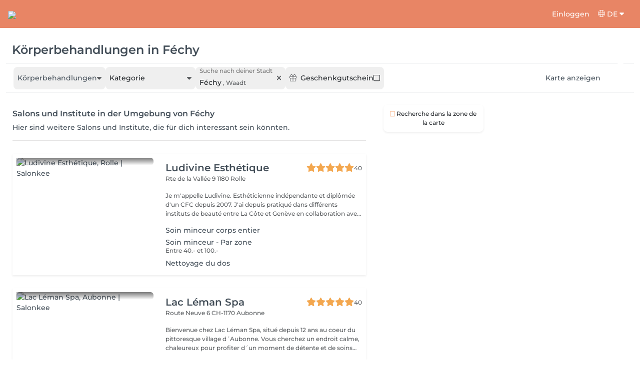

--- FILE ---
content_type: text/html; charset=utf-8
request_url: https://salonkee.ch/search/koerperpflege/fechy
body_size: 65092
content:
<!DOCTYPE html><html lang="de" data-beasties-container><head><style type="text/css" id="fa-auto-css">:root, :host {
  --fa-font-solid: normal 900 1em/1 "Font Awesome 6 Free";
  --fa-font-regular: normal 400 1em/1 "Font Awesome 6 Free";
  --fa-font-light: normal 300 1em/1 "Font Awesome 6 Pro";
  --fa-font-thin: normal 100 1em/1 "Font Awesome 6 Pro";
  --fa-font-duotone: normal 900 1em/1 "Font Awesome 6 Duotone";
  --fa-font-duotone-regular: normal 400 1em/1 "Font Awesome 6 Duotone";
  --fa-font-duotone-light: normal 300 1em/1 "Font Awesome 6 Duotone";
  --fa-font-duotone-thin: normal 100 1em/1 "Font Awesome 6 Duotone";
  --fa-font-brands: normal 400 1em/1 "Font Awesome 6 Brands";
  --fa-font-sharp-solid: normal 900 1em/1 "Font Awesome 6 Sharp";
  --fa-font-sharp-regular: normal 400 1em/1 "Font Awesome 6 Sharp";
  --fa-font-sharp-light: normal 300 1em/1 "Font Awesome 6 Sharp";
  --fa-font-sharp-thin: normal 100 1em/1 "Font Awesome 6 Sharp";
  --fa-font-sharp-duotone-solid: normal 900 1em/1 "Font Awesome 6 Sharp Duotone";
  --fa-font-sharp-duotone-regular: normal 400 1em/1 "Font Awesome 6 Sharp Duotone";
  --fa-font-sharp-duotone-light: normal 300 1em/1 "Font Awesome 6 Sharp Duotone";
  --fa-font-sharp-duotone-thin: normal 100 1em/1 "Font Awesome 6 Sharp Duotone";
}

svg:not(:root).svg-inline--fa, svg:not(:host).svg-inline--fa {
  overflow: visible;
  box-sizing: content-box;
}

.svg-inline--fa {
  display: var(--fa-display, inline-block);
  height: 1em;
  overflow: visible;
  vertical-align: -0.125em;
}
.svg-inline--fa.fa-2xs {
  vertical-align: 0.1em;
}
.svg-inline--fa.fa-xs {
  vertical-align: 0em;
}
.svg-inline--fa.fa-sm {
  vertical-align: -0.0714285705em;
}
.svg-inline--fa.fa-lg {
  vertical-align: -0.2em;
}
.svg-inline--fa.fa-xl {
  vertical-align: -0.25em;
}
.svg-inline--fa.fa-2xl {
  vertical-align: -0.3125em;
}
.svg-inline--fa.fa-pull-left {
  margin-right: var(--fa-pull-margin, 0.3em);
  width: auto;
}
.svg-inline--fa.fa-pull-right {
  margin-left: var(--fa-pull-margin, 0.3em);
  width: auto;
}
.svg-inline--fa.fa-li {
  width: var(--fa-li-width, 2em);
  top: 0.25em;
}
.svg-inline--fa.fa-fw {
  width: var(--fa-fw-width, 1.25em);
}

.fa-layers svg.svg-inline--fa {
  bottom: 0;
  left: 0;
  margin: auto;
  position: absolute;
  right: 0;
  top: 0;
}

.fa-layers-counter, .fa-layers-text {
  display: inline-block;
  position: absolute;
  text-align: center;
}

.fa-layers {
  display: inline-block;
  height: 1em;
  position: relative;
  text-align: center;
  vertical-align: -0.125em;
  width: 1em;
}
.fa-layers svg.svg-inline--fa {
  transform-origin: center center;
}

.fa-layers-text {
  left: 50%;
  top: 50%;
  transform: translate(-50%, -50%);
  transform-origin: center center;
}

.fa-layers-counter {
  background-color: var(--fa-counter-background-color, #ff253a);
  border-radius: var(--fa-counter-border-radius, 1em);
  box-sizing: border-box;
  color: var(--fa-inverse, #fff);
  line-height: var(--fa-counter-line-height, 1);
  max-width: var(--fa-counter-max-width, 5em);
  min-width: var(--fa-counter-min-width, 1.5em);
  overflow: hidden;
  padding: var(--fa-counter-padding, 0.25em 0.5em);
  right: var(--fa-right, 0);
  text-overflow: ellipsis;
  top: var(--fa-top, 0);
  transform: scale(var(--fa-counter-scale, 0.25));
  transform-origin: top right;
}

.fa-layers-bottom-right {
  bottom: var(--fa-bottom, 0);
  right: var(--fa-right, 0);
  top: auto;
  transform: scale(var(--fa-layers-scale, 0.25));
  transform-origin: bottom right;
}

.fa-layers-bottom-left {
  bottom: var(--fa-bottom, 0);
  left: var(--fa-left, 0);
  right: auto;
  top: auto;
  transform: scale(var(--fa-layers-scale, 0.25));
  transform-origin: bottom left;
}

.fa-layers-top-right {
  top: var(--fa-top, 0);
  right: var(--fa-right, 0);
  transform: scale(var(--fa-layers-scale, 0.25));
  transform-origin: top right;
}

.fa-layers-top-left {
  left: var(--fa-left, 0);
  right: auto;
  top: var(--fa-top, 0);
  transform: scale(var(--fa-layers-scale, 0.25));
  transform-origin: top left;
}

.fa-1x {
  font-size: 1em;
}

.fa-2x {
  font-size: 2em;
}

.fa-3x {
  font-size: 3em;
}

.fa-4x {
  font-size: 4em;
}

.fa-5x {
  font-size: 5em;
}

.fa-6x {
  font-size: 6em;
}

.fa-7x {
  font-size: 7em;
}

.fa-8x {
  font-size: 8em;
}

.fa-9x {
  font-size: 9em;
}

.fa-10x {
  font-size: 10em;
}

.fa-2xs {
  font-size: 0.625em;
  line-height: 0.1em;
  vertical-align: 0.225em;
}

.fa-xs {
  font-size: 0.75em;
  line-height: 0.0833333337em;
  vertical-align: 0.125em;
}

.fa-sm {
  font-size: 0.875em;
  line-height: 0.0714285718em;
  vertical-align: 0.0535714295em;
}

.fa-lg {
  font-size: 1.25em;
  line-height: 0.05em;
  vertical-align: -0.075em;
}

.fa-xl {
  font-size: 1.5em;
  line-height: 0.0416666682em;
  vertical-align: -0.125em;
}

.fa-2xl {
  font-size: 2em;
  line-height: 0.03125em;
  vertical-align: -0.1875em;
}

.fa-fw {
  text-align: center;
  width: 1.25em;
}

.fa-ul {
  list-style-type: none;
  margin-left: var(--fa-li-margin, 2.5em);
  padding-left: 0;
}
.fa-ul > li {
  position: relative;
}

.fa-li {
  left: calc(-1 * var(--fa-li-width, 2em));
  position: absolute;
  text-align: center;
  width: var(--fa-li-width, 2em);
  line-height: inherit;
}

.fa-border {
  border-color: var(--fa-border-color, #eee);
  border-radius: var(--fa-border-radius, 0.1em);
  border-style: var(--fa-border-style, solid);
  border-width: var(--fa-border-width, 0.08em);
  padding: var(--fa-border-padding, 0.2em 0.25em 0.15em);
}

.fa-pull-left {
  float: left;
  margin-right: var(--fa-pull-margin, 0.3em);
}

.fa-pull-right {
  float: right;
  margin-left: var(--fa-pull-margin, 0.3em);
}

.fa-beat {
  animation-name: fa-beat;
  animation-delay: var(--fa-animation-delay, 0s);
  animation-direction: var(--fa-animation-direction, normal);
  animation-duration: var(--fa-animation-duration, 1s);
  animation-iteration-count: var(--fa-animation-iteration-count, infinite);
  animation-timing-function: var(--fa-animation-timing, ease-in-out);
}

.fa-bounce {
  animation-name: fa-bounce;
  animation-delay: var(--fa-animation-delay, 0s);
  animation-direction: var(--fa-animation-direction, normal);
  animation-duration: var(--fa-animation-duration, 1s);
  animation-iteration-count: var(--fa-animation-iteration-count, infinite);
  animation-timing-function: var(--fa-animation-timing, cubic-bezier(0.28, 0.84, 0.42, 1));
}

.fa-fade {
  animation-name: fa-fade;
  animation-delay: var(--fa-animation-delay, 0s);
  animation-direction: var(--fa-animation-direction, normal);
  animation-duration: var(--fa-animation-duration, 1s);
  animation-iteration-count: var(--fa-animation-iteration-count, infinite);
  animation-timing-function: var(--fa-animation-timing, cubic-bezier(0.4, 0, 0.6, 1));
}

.fa-beat-fade {
  animation-name: fa-beat-fade;
  animation-delay: var(--fa-animation-delay, 0s);
  animation-direction: var(--fa-animation-direction, normal);
  animation-duration: var(--fa-animation-duration, 1s);
  animation-iteration-count: var(--fa-animation-iteration-count, infinite);
  animation-timing-function: var(--fa-animation-timing, cubic-bezier(0.4, 0, 0.6, 1));
}

.fa-flip {
  animation-name: fa-flip;
  animation-delay: var(--fa-animation-delay, 0s);
  animation-direction: var(--fa-animation-direction, normal);
  animation-duration: var(--fa-animation-duration, 1s);
  animation-iteration-count: var(--fa-animation-iteration-count, infinite);
  animation-timing-function: var(--fa-animation-timing, ease-in-out);
}

.fa-shake {
  animation-name: fa-shake;
  animation-delay: var(--fa-animation-delay, 0s);
  animation-direction: var(--fa-animation-direction, normal);
  animation-duration: var(--fa-animation-duration, 1s);
  animation-iteration-count: var(--fa-animation-iteration-count, infinite);
  animation-timing-function: var(--fa-animation-timing, linear);
}

.fa-spin {
  animation-name: fa-spin;
  animation-delay: var(--fa-animation-delay, 0s);
  animation-direction: var(--fa-animation-direction, normal);
  animation-duration: var(--fa-animation-duration, 2s);
  animation-iteration-count: var(--fa-animation-iteration-count, infinite);
  animation-timing-function: var(--fa-animation-timing, linear);
}

.fa-spin-reverse {
  --fa-animation-direction: reverse;
}

.fa-pulse,
.fa-spin-pulse {
  animation-name: fa-spin;
  animation-direction: var(--fa-animation-direction, normal);
  animation-duration: var(--fa-animation-duration, 1s);
  animation-iteration-count: var(--fa-animation-iteration-count, infinite);
  animation-timing-function: var(--fa-animation-timing, steps(8));
}

@media (prefers-reduced-motion: reduce) {
  .fa-beat,
.fa-bounce,
.fa-fade,
.fa-beat-fade,
.fa-flip,
.fa-pulse,
.fa-shake,
.fa-spin,
.fa-spin-pulse {
    animation-delay: -1ms;
    animation-duration: 1ms;
    animation-iteration-count: 1;
    transition-delay: 0s;
    transition-duration: 0s;
  }
}
@keyframes fa-beat {
  0%, 90% {
    transform: scale(1);
  }
  45% {
    transform: scale(var(--fa-beat-scale, 1.25));
  }
}
@keyframes fa-bounce {
  0% {
    transform: scale(1, 1) translateY(0);
  }
  10% {
    transform: scale(var(--fa-bounce-start-scale-x, 1.1), var(--fa-bounce-start-scale-y, 0.9)) translateY(0);
  }
  30% {
    transform: scale(var(--fa-bounce-jump-scale-x, 0.9), var(--fa-bounce-jump-scale-y, 1.1)) translateY(var(--fa-bounce-height, -0.5em));
  }
  50% {
    transform: scale(var(--fa-bounce-land-scale-x, 1.05), var(--fa-bounce-land-scale-y, 0.95)) translateY(0);
  }
  57% {
    transform: scale(1, 1) translateY(var(--fa-bounce-rebound, -0.125em));
  }
  64% {
    transform: scale(1, 1) translateY(0);
  }
  100% {
    transform: scale(1, 1) translateY(0);
  }
}
@keyframes fa-fade {
  50% {
    opacity: var(--fa-fade-opacity, 0.4);
  }
}
@keyframes fa-beat-fade {
  0%, 100% {
    opacity: var(--fa-beat-fade-opacity, 0.4);
    transform: scale(1);
  }
  50% {
    opacity: 1;
    transform: scale(var(--fa-beat-fade-scale, 1.125));
  }
}
@keyframes fa-flip {
  50% {
    transform: rotate3d(var(--fa-flip-x, 0), var(--fa-flip-y, 1), var(--fa-flip-z, 0), var(--fa-flip-angle, -180deg));
  }
}
@keyframes fa-shake {
  0% {
    transform: rotate(-15deg);
  }
  4% {
    transform: rotate(15deg);
  }
  8%, 24% {
    transform: rotate(-18deg);
  }
  12%, 28% {
    transform: rotate(18deg);
  }
  16% {
    transform: rotate(-22deg);
  }
  20% {
    transform: rotate(22deg);
  }
  32% {
    transform: rotate(-12deg);
  }
  36% {
    transform: rotate(12deg);
  }
  40%, 100% {
    transform: rotate(0deg);
  }
}
@keyframes fa-spin {
  0% {
    transform: rotate(0deg);
  }
  100% {
    transform: rotate(360deg);
  }
}
.fa-rotate-90 {
  transform: rotate(90deg);
}

.fa-rotate-180 {
  transform: rotate(180deg);
}

.fa-rotate-270 {
  transform: rotate(270deg);
}

.fa-flip-horizontal {
  transform: scale(-1, 1);
}

.fa-flip-vertical {
  transform: scale(1, -1);
}

.fa-flip-both,
.fa-flip-horizontal.fa-flip-vertical {
  transform: scale(-1, -1);
}

.fa-rotate-by {
  transform: rotate(var(--fa-rotate-angle, 0));
}

.fa-stack {
  display: inline-block;
  vertical-align: middle;
  height: 2em;
  position: relative;
  width: 2.5em;
}

.fa-stack-1x,
.fa-stack-2x {
  bottom: 0;
  left: 0;
  margin: auto;
  position: absolute;
  right: 0;
  top: 0;
  z-index: var(--fa-stack-z-index, auto);
}

.svg-inline--fa.fa-stack-1x {
  height: 1em;
  width: 1.25em;
}
.svg-inline--fa.fa-stack-2x {
  height: 2em;
  width: 2.5em;
}

.fa-inverse {
  color: var(--fa-inverse, #fff);
}

.sr-only,
.fa-sr-only {
  position: absolute;
  width: 1px;
  height: 1px;
  padding: 0;
  margin: -1px;
  overflow: hidden;
  clip: rect(0, 0, 0, 0);
  white-space: nowrap;
  border-width: 0;
}

.sr-only-focusable:not(:focus),
.fa-sr-only-focusable:not(:focus) {
  position: absolute;
  width: 1px;
  height: 1px;
  padding: 0;
  margin: -1px;
  overflow: hidden;
  clip: rect(0, 0, 0, 0);
  white-space: nowrap;
  border-width: 0;
}

.svg-inline--fa .fa-primary {
  fill: var(--fa-primary-color, currentColor);
  opacity: var(--fa-primary-opacity, 1);
}

.svg-inline--fa .fa-secondary {
  fill: var(--fa-secondary-color, currentColor);
  opacity: var(--fa-secondary-opacity, 0.4);
}

.svg-inline--fa.fa-swap-opacity .fa-primary {
  opacity: var(--fa-secondary-opacity, 0.4);
}

.svg-inline--fa.fa-swap-opacity .fa-secondary {
  opacity: var(--fa-primary-opacity, 1);
}

.svg-inline--fa mask .fa-primary,
.svg-inline--fa mask .fa-secondary {
  fill: black;
}</style><link rel="preconnect" href="https://fonts.gstatic.com" crossorigin>
    <meta charset="utf-8">
    <title>SEO.SEARCH.TITLE_LOCATION</title>
    
    <base href="/">
    <meta name="viewport" content="width=device-width, initial-scale=1, maximum-scale=1">
    <meta name="google" content="notranslate">
    <link rel="icon" type="image/x-icon" href="favicon.ico">
    <link rel="manifest" href="manifest.webmanifest">

    <style>@font-face{font-family:'Montserrat';font-style:normal;font-weight:400;font-display:swap;src:url(https://fonts.gstatic.com/s/montserrat/v31/JTUSjIg1_i6t8kCHKm459WRhyzbi.woff2) format('woff2');unicode-range:U+0460-052F, U+1C80-1C8A, U+20B4, U+2DE0-2DFF, U+A640-A69F, U+FE2E-FE2F;}@font-face{font-family:'Montserrat';font-style:normal;font-weight:400;font-display:swap;src:url(https://fonts.gstatic.com/s/montserrat/v31/JTUSjIg1_i6t8kCHKm459W1hyzbi.woff2) format('woff2');unicode-range:U+0301, U+0400-045F, U+0490-0491, U+04B0-04B1, U+2116;}@font-face{font-family:'Montserrat';font-style:normal;font-weight:400;font-display:swap;src:url(https://fonts.gstatic.com/s/montserrat/v31/JTUSjIg1_i6t8kCHKm459WZhyzbi.woff2) format('woff2');unicode-range:U+0102-0103, U+0110-0111, U+0128-0129, U+0168-0169, U+01A0-01A1, U+01AF-01B0, U+0300-0301, U+0303-0304, U+0308-0309, U+0323, U+0329, U+1EA0-1EF9, U+20AB;}@font-face{font-family:'Montserrat';font-style:normal;font-weight:400;font-display:swap;src:url(https://fonts.gstatic.com/s/montserrat/v31/JTUSjIg1_i6t8kCHKm459Wdhyzbi.woff2) format('woff2');unicode-range:U+0100-02BA, U+02BD-02C5, U+02C7-02CC, U+02CE-02D7, U+02DD-02FF, U+0304, U+0308, U+0329, U+1D00-1DBF, U+1E00-1E9F, U+1EF2-1EFF, U+2020, U+20A0-20AB, U+20AD-20C0, U+2113, U+2C60-2C7F, U+A720-A7FF;}@font-face{font-family:'Montserrat';font-style:normal;font-weight:400;font-display:swap;src:url(https://fonts.gstatic.com/s/montserrat/v31/JTUSjIg1_i6t8kCHKm459Wlhyw.woff2) format('woff2');unicode-range:U+0000-00FF, U+0131, U+0152-0153, U+02BB-02BC, U+02C6, U+02DA, U+02DC, U+0304, U+0308, U+0329, U+2000-206F, U+20AC, U+2122, U+2191, U+2193, U+2212, U+2215, U+FEFF, U+FFFD;}@font-face{font-family:'Montserrat';font-style:normal;font-weight:500;font-display:swap;src:url(https://fonts.gstatic.com/s/montserrat/v31/JTUSjIg1_i6t8kCHKm459WRhyzbi.woff2) format('woff2');unicode-range:U+0460-052F, U+1C80-1C8A, U+20B4, U+2DE0-2DFF, U+A640-A69F, U+FE2E-FE2F;}@font-face{font-family:'Montserrat';font-style:normal;font-weight:500;font-display:swap;src:url(https://fonts.gstatic.com/s/montserrat/v31/JTUSjIg1_i6t8kCHKm459W1hyzbi.woff2) format('woff2');unicode-range:U+0301, U+0400-045F, U+0490-0491, U+04B0-04B1, U+2116;}@font-face{font-family:'Montserrat';font-style:normal;font-weight:500;font-display:swap;src:url(https://fonts.gstatic.com/s/montserrat/v31/JTUSjIg1_i6t8kCHKm459WZhyzbi.woff2) format('woff2');unicode-range:U+0102-0103, U+0110-0111, U+0128-0129, U+0168-0169, U+01A0-01A1, U+01AF-01B0, U+0300-0301, U+0303-0304, U+0308-0309, U+0323, U+0329, U+1EA0-1EF9, U+20AB;}@font-face{font-family:'Montserrat';font-style:normal;font-weight:500;font-display:swap;src:url(https://fonts.gstatic.com/s/montserrat/v31/JTUSjIg1_i6t8kCHKm459Wdhyzbi.woff2) format('woff2');unicode-range:U+0100-02BA, U+02BD-02C5, U+02C7-02CC, U+02CE-02D7, U+02DD-02FF, U+0304, U+0308, U+0329, U+1D00-1DBF, U+1E00-1E9F, U+1EF2-1EFF, U+2020, U+20A0-20AB, U+20AD-20C0, U+2113, U+2C60-2C7F, U+A720-A7FF;}@font-face{font-family:'Montserrat';font-style:normal;font-weight:500;font-display:swap;src:url(https://fonts.gstatic.com/s/montserrat/v31/JTUSjIg1_i6t8kCHKm459Wlhyw.woff2) format('woff2');unicode-range:U+0000-00FF, U+0131, U+0152-0153, U+02BB-02BC, U+02C6, U+02DA, U+02DC, U+0304, U+0308, U+0329, U+2000-206F, U+20AC, U+2122, U+2191, U+2193, U+2212, U+2215, U+FEFF, U+FFFD;}@font-face{font-family:'Montserrat';font-style:normal;font-weight:600;font-display:swap;src:url(https://fonts.gstatic.com/s/montserrat/v31/JTUSjIg1_i6t8kCHKm459WRhyzbi.woff2) format('woff2');unicode-range:U+0460-052F, U+1C80-1C8A, U+20B4, U+2DE0-2DFF, U+A640-A69F, U+FE2E-FE2F;}@font-face{font-family:'Montserrat';font-style:normal;font-weight:600;font-display:swap;src:url(https://fonts.gstatic.com/s/montserrat/v31/JTUSjIg1_i6t8kCHKm459W1hyzbi.woff2) format('woff2');unicode-range:U+0301, U+0400-045F, U+0490-0491, U+04B0-04B1, U+2116;}@font-face{font-family:'Montserrat';font-style:normal;font-weight:600;font-display:swap;src:url(https://fonts.gstatic.com/s/montserrat/v31/JTUSjIg1_i6t8kCHKm459WZhyzbi.woff2) format('woff2');unicode-range:U+0102-0103, U+0110-0111, U+0128-0129, U+0168-0169, U+01A0-01A1, U+01AF-01B0, U+0300-0301, U+0303-0304, U+0308-0309, U+0323, U+0329, U+1EA0-1EF9, U+20AB;}@font-face{font-family:'Montserrat';font-style:normal;font-weight:600;font-display:swap;src:url(https://fonts.gstatic.com/s/montserrat/v31/JTUSjIg1_i6t8kCHKm459Wdhyzbi.woff2) format('woff2');unicode-range:U+0100-02BA, U+02BD-02C5, U+02C7-02CC, U+02CE-02D7, U+02DD-02FF, U+0304, U+0308, U+0329, U+1D00-1DBF, U+1E00-1E9F, U+1EF2-1EFF, U+2020, U+20A0-20AB, U+20AD-20C0, U+2113, U+2C60-2C7F, U+A720-A7FF;}@font-face{font-family:'Montserrat';font-style:normal;font-weight:600;font-display:swap;src:url(https://fonts.gstatic.com/s/montserrat/v31/JTUSjIg1_i6t8kCHKm459Wlhyw.woff2) format('woff2');unicode-range:U+0000-00FF, U+0131, U+0152-0153, U+02BB-02BC, U+02C6, U+02DA, U+02DC, U+0304, U+0308, U+0329, U+2000-206F, U+20AC, U+2122, U+2191, U+2193, U+2212, U+2215, U+FEFF, U+FFFD;}@font-face{font-family:'Montserrat';font-style:normal;font-weight:700;font-display:swap;src:url(https://fonts.gstatic.com/s/montserrat/v31/JTUSjIg1_i6t8kCHKm459WRhyzbi.woff2) format('woff2');unicode-range:U+0460-052F, U+1C80-1C8A, U+20B4, U+2DE0-2DFF, U+A640-A69F, U+FE2E-FE2F;}@font-face{font-family:'Montserrat';font-style:normal;font-weight:700;font-display:swap;src:url(https://fonts.gstatic.com/s/montserrat/v31/JTUSjIg1_i6t8kCHKm459W1hyzbi.woff2) format('woff2');unicode-range:U+0301, U+0400-045F, U+0490-0491, U+04B0-04B1, U+2116;}@font-face{font-family:'Montserrat';font-style:normal;font-weight:700;font-display:swap;src:url(https://fonts.gstatic.com/s/montserrat/v31/JTUSjIg1_i6t8kCHKm459WZhyzbi.woff2) format('woff2');unicode-range:U+0102-0103, U+0110-0111, U+0128-0129, U+0168-0169, U+01A0-01A1, U+01AF-01B0, U+0300-0301, U+0303-0304, U+0308-0309, U+0323, U+0329, U+1EA0-1EF9, U+20AB;}@font-face{font-family:'Montserrat';font-style:normal;font-weight:700;font-display:swap;src:url(https://fonts.gstatic.com/s/montserrat/v31/JTUSjIg1_i6t8kCHKm459Wdhyzbi.woff2) format('woff2');unicode-range:U+0100-02BA, U+02BD-02C5, U+02C7-02CC, U+02CE-02D7, U+02DD-02FF, U+0304, U+0308, U+0329, U+1D00-1DBF, U+1E00-1E9F, U+1EF2-1EFF, U+2020, U+20A0-20AB, U+20AD-20C0, U+2113, U+2C60-2C7F, U+A720-A7FF;}@font-face{font-family:'Montserrat';font-style:normal;font-weight:700;font-display:swap;src:url(https://fonts.gstatic.com/s/montserrat/v31/JTUSjIg1_i6t8kCHKm459Wlhyw.woff2) format('woff2');unicode-range:U+0000-00FF, U+0131, U+0152-0153, U+02BB-02BC, U+02C6, U+02DA, U+02DC, U+0304, U+0308, U+0329, U+2000-206F, U+20AC, U+2122, U+2191, U+2193, U+2212, U+2215, U+FEFF, U+FFFD;}@font-face{font-family:'Montserrat';font-style:normal;font-weight:900;font-display:swap;src:url(https://fonts.gstatic.com/s/montserrat/v31/JTUSjIg1_i6t8kCHKm459WRhyzbi.woff2) format('woff2');unicode-range:U+0460-052F, U+1C80-1C8A, U+20B4, U+2DE0-2DFF, U+A640-A69F, U+FE2E-FE2F;}@font-face{font-family:'Montserrat';font-style:normal;font-weight:900;font-display:swap;src:url(https://fonts.gstatic.com/s/montserrat/v31/JTUSjIg1_i6t8kCHKm459W1hyzbi.woff2) format('woff2');unicode-range:U+0301, U+0400-045F, U+0490-0491, U+04B0-04B1, U+2116;}@font-face{font-family:'Montserrat';font-style:normal;font-weight:900;font-display:swap;src:url(https://fonts.gstatic.com/s/montserrat/v31/JTUSjIg1_i6t8kCHKm459WZhyzbi.woff2) format('woff2');unicode-range:U+0102-0103, U+0110-0111, U+0128-0129, U+0168-0169, U+01A0-01A1, U+01AF-01B0, U+0300-0301, U+0303-0304, U+0308-0309, U+0323, U+0329, U+1EA0-1EF9, U+20AB;}@font-face{font-family:'Montserrat';font-style:normal;font-weight:900;font-display:swap;src:url(https://fonts.gstatic.com/s/montserrat/v31/JTUSjIg1_i6t8kCHKm459Wdhyzbi.woff2) format('woff2');unicode-range:U+0100-02BA, U+02BD-02C5, U+02C7-02CC, U+02CE-02D7, U+02DD-02FF, U+0304, U+0308, U+0329, U+1D00-1DBF, U+1E00-1E9F, U+1EF2-1EFF, U+2020, U+20A0-20AB, U+20AD-20C0, U+2113, U+2C60-2C7F, U+A720-A7FF;}@font-face{font-family:'Montserrat';font-style:normal;font-weight:900;font-display:swap;src:url(https://fonts.gstatic.com/s/montserrat/v31/JTUSjIg1_i6t8kCHKm459Wlhyw.woff2) format('woff2');unicode-range:U+0000-00FF, U+0131, U+0152-0153, U+02BB-02BC, U+02C6, U+02DA, U+02DC, U+0304, U+0308, U+0329, U+2000-206F, U+20AC, U+2122, U+2191, U+2193, U+2212, U+2215, U+FEFF, U+FFFD;}</style>

    <link rel="preconnect" href="https://salonkee.cloud">
    <link rel="preconnect" href="https://connect.facebook.net">
    <link rel="preconnect" href="https://www.facebook.com">

    <style>
      .cc_dialog.simple {
        max-width: 100% !important;
      }

      .cc_dialog.interstitial {
        max-height: 100vh;
        overflow: auto;
      }

      .cc_dialog button {
        margin-top: 15px !important;
        display: block;
        width: 100%;
      }
    </style>
  <style>:root{--bs-blue:#0d6efd;--bs-indigo:#6610f2;--bs-purple:#6f42c1;--bs-pink:#d63384;--bs-red:#dc3545;--bs-orange:#fd7e14;--bs-yellow:#ffc107;--bs-green:#198754;--bs-teal:#20c997;--bs-cyan:#0dcaf0;--bs-black:#000;--bs-white:#fff;--bs-gray:#6c757d;--bs-gray-dark:#343a40;--bs-gray-100:#f8f9fa;--bs-gray-200:#e9ecef;--bs-gray-300:#dee2e6;--bs-gray-400:#ced4da;--bs-gray-500:#adb5bd;--bs-gray-600:#6c757d;--bs-gray-700:#495057;--bs-gray-800:#343a40;--bs-gray-900:#212529;--bs-primary:#0d6efd;--bs-secondary:#6c757d;--bs-success:#198754;--bs-info:#0dcaf0;--bs-warning:#ffc107;--bs-danger:#dc3545;--bs-light:#f8f9fa;--bs-dark:#212529;--bs-primary-rgb:13,110,253;--bs-secondary-rgb:108,117,125;--bs-success-rgb:25,135,84;--bs-info-rgb:13,202,240;--bs-warning-rgb:255,193,7;--bs-danger-rgb:220,53,69;--bs-light-rgb:248,249,250;--bs-dark-rgb:33,37,41;--bs-primary-text-emphasis:#052c65;--bs-secondary-text-emphasis:#2b2f32;--bs-success-text-emphasis:#0a3622;--bs-info-text-emphasis:#055160;--bs-warning-text-emphasis:#664d03;--bs-danger-text-emphasis:#58151c;--bs-light-text-emphasis:#495057;--bs-dark-text-emphasis:#495057;--bs-primary-bg-subtle:#cfe2ff;--bs-secondary-bg-subtle:#e2e3e5;--bs-success-bg-subtle:#d1e7dd;--bs-info-bg-subtle:#cff4fc;--bs-warning-bg-subtle:#fff3cd;--bs-danger-bg-subtle:#f8d7da;--bs-light-bg-subtle:#fcfcfd;--bs-dark-bg-subtle:#ced4da;--bs-primary-border-subtle:#9ec5fe;--bs-secondary-border-subtle:#c4c8cb;--bs-success-border-subtle:#a3cfbb;--bs-info-border-subtle:#9eeaf9;--bs-warning-border-subtle:#ffe69c;--bs-danger-border-subtle:#f1aeb5;--bs-light-border-subtle:#e9ecef;--bs-dark-border-subtle:#adb5bd;--bs-white-rgb:255,255,255;--bs-black-rgb:0,0,0;--bs-font-sans-serif:system-ui,-apple-system,"Segoe UI",Roboto,"Helvetica Neue","Noto Sans","Liberation Sans",Arial,sans-serif,"Apple Color Emoji","Segoe UI Emoji","Segoe UI Symbol","Noto Color Emoji";--bs-font-monospace:SFMono-Regular,Menlo,Monaco,Consolas,"Liberation Mono","Courier New",monospace;--bs-gradient:linear-gradient(180deg, rgba(255, 255, 255, .15), rgba(255, 255, 255, 0));--bs-body-font-family:var(--bs-font-sans-serif);--bs-body-font-size:1rem;--bs-body-font-weight:400;--bs-body-line-height:1.5;--bs-body-color:#212529;--bs-body-color-rgb:33,37,41;--bs-body-bg:#fff;--bs-body-bg-rgb:255,255,255;--bs-emphasis-color:#000;--bs-emphasis-color-rgb:0,0,0;--bs-secondary-color:rgba(33, 37, 41, .75);--bs-secondary-color-rgb:33,37,41;--bs-secondary-bg:#e9ecef;--bs-secondary-bg-rgb:233,236,239;--bs-tertiary-color:rgba(33, 37, 41, .5);--bs-tertiary-color-rgb:33,37,41;--bs-tertiary-bg:#f8f9fa;--bs-tertiary-bg-rgb:248,249,250;--bs-heading-color:inherit;--bs-link-color:#0d6efd;--bs-link-color-rgb:13,110,253;--bs-link-decoration:underline;--bs-link-hover-color:#0a58ca;--bs-link-hover-color-rgb:10,88,202;--bs-code-color:#d63384;--bs-highlight-color:#212529;--bs-highlight-bg:#fff3cd;--bs-border-width:1px;--bs-border-style:solid;--bs-border-color:#dee2e6;--bs-border-color-translucent:rgba(0, 0, 0, .175);--bs-border-radius:.375rem;--bs-border-radius-sm:.25rem;--bs-border-radius-lg:.5rem;--bs-border-radius-xl:1rem;--bs-border-radius-xxl:2rem;--bs-border-radius-2xl:var(--bs-border-radius-xxl);--bs-border-radius-pill:50rem;--bs-box-shadow:0 .5rem 1rem rgba(0, 0, 0, .15);--bs-box-shadow-sm:0 .125rem .25rem rgba(0, 0, 0, .075);--bs-box-shadow-lg:0 1rem 3rem rgba(0, 0, 0, .175);--bs-box-shadow-inset:inset 0 1px 2px rgba(0, 0, 0, .075);--bs-focus-ring-width:.25rem;--bs-focus-ring-opacity:.25;--bs-focus-ring-color:rgba(13, 110, 253, .25);--bs-form-valid-color:#198754;--bs-form-valid-border-color:#198754;--bs-form-invalid-color:#dc3545;--bs-form-invalid-border-color:#dc3545}*,:after,:before{box-sizing:border-box}@media (prefers-reduced-motion:no-preference){:root{scroll-behavior:smooth}}body{margin:0;font-family:var(--bs-body-font-family);font-size:var(--bs-body-font-size);font-weight:var(--bs-body-font-weight);line-height:var(--bs-body-line-height);color:var(--bs-body-color);text-align:var(--bs-body-text-align);background-color:var(--bs-body-bg);-webkit-text-size-adjust:100%;-webkit-tap-highlight-color:transparent}hr{margin:1rem 0;color:inherit;border:0;border-top:var(--bs-border-width) solid;opacity:.25}h1,h3,h4,h5,h6{margin-top:0;margin-bottom:.5rem;font-weight:500;line-height:1.2;color:var(--bs-heading-color)}h1{font-size:calc(1.375rem + 1.5vw)}@media (min-width:1200px){h1{font-size:2.5rem}}h3{font-size:calc(1.3rem + .6vw)}@media (min-width:1200px){h3{font-size:1.75rem}}h4{font-size:calc(1.275rem + .3vw)}@media (min-width:1200px){h4{font-size:1.5rem}}h5{font-size:1.25rem}h6{font-size:1rem}p{margin-top:0;margin-bottom:1rem}ol,ul{padding-left:2rem}ol,ul{margin-top:0;margin-bottom:1rem}small{font-size:.875em}a{color:rgba(var(--bs-link-color-rgb),var(--bs-link-opacity,1));text-decoration:underline}a:hover{--bs-link-color-rgb:var(--bs-link-hover-color-rgb)}a:not([href]):not([class]),a:not([href]):not([class]):hover{color:inherit;text-decoration:none}img,svg{vertical-align:middle}label{display:inline-block}button{border-radius:0}button:focus:not(:focus-visible){outline:0}button,input{margin:0;font-family:inherit;font-size:inherit;line-height:inherit}button{text-transform:none}[type=button],button{-webkit-appearance:button}[type=button]:not(:disabled),button:not(:disabled){cursor:pointer}.container{--bs-gutter-x:1.5rem;--bs-gutter-y:0;width:100%;padding-right:calc(var(--bs-gutter-x) * .5);padding-left:calc(var(--bs-gutter-x) * .5);margin-right:auto;margin-left:auto}@media (min-width:576px){.container{max-width:540px}}@media (min-width:768px){.container{max-width:720px}}@media (min-width:992px){.container{max-width:960px}}@media (min-width:1200px){.container{max-width:1140px}}@media (min-width:1400px){.container{max-width:1320px}}:root{--bs-breakpoint-xs:0;--bs-breakpoint-sm:576px;--bs-breakpoint-md:768px;--bs-breakpoint-lg:992px;--bs-breakpoint-xl:1200px;--bs-breakpoint-xxl:1400px}.row{--bs-gutter-x:1.5rem;--bs-gutter-y:0;display:flex;flex-wrap:wrap;margin-top:calc(-1 * var(--bs-gutter-y));margin-right:calc(-.5 * var(--bs-gutter-x));margin-left:calc(-.5 * var(--bs-gutter-x))}.row>*{flex-shrink:0;width:100%;max-width:100%;padding-right:calc(var(--bs-gutter-x) * .5);padding-left:calc(var(--bs-gutter-x) * .5);margin-top:var(--bs-gutter-y)}@media (min-width:768px){.col-md-5{flex:0 0 auto;width:41.66666667%}.col-md-7{flex:0 0 auto;width:58.33333333%}.col-md-12{flex:0 0 auto;width:100%}}@media (min-width:992px){.col-lg-7{flex:0 0 auto;width:58.33333333%}}.form-control{display:block;width:100%;padding:.375rem .75rem;font-size:1rem;font-weight:400;line-height:1.5;color:var(--bs-body-color);-webkit-appearance:none;-moz-appearance:none;appearance:none;background-color:var(--bs-body-bg);background-clip:padding-box;border:var(--bs-border-width) solid var(--bs-border-color);border-radius:var(--bs-border-radius);transition:border-color .15s ease-in-out,box-shadow .15s ease-in-out}@media (prefers-reduced-motion:reduce){.form-control{transition:none}}.form-control:focus{color:var(--bs-body-color);background-color:var(--bs-body-bg);border-color:#86b7fe;outline:0;box-shadow:0 0 0 .25rem #0d6efd40}.form-control::-webkit-date-and-time-value{min-width:85px;height:1.5em;margin:0}.form-control::-webkit-datetime-edit{display:block;padding:0}.form-control::-moz-placeholder{color:var(--bs-secondary-color);opacity:1}.form-control::placeholder{color:var(--bs-secondary-color);opacity:1}.form-control:disabled{background-color:var(--bs-secondary-bg);opacity:1}.form-control::-webkit-file-upload-button{padding:.375rem .75rem;margin:-.375rem -.75rem;-webkit-margin-end:.75rem;margin-inline-end:.75rem;color:var(--bs-body-color);background-color:var(--bs-tertiary-bg);pointer-events:none;border-color:inherit;border-style:solid;border-width:0;border-inline-end-width:var(--bs-border-width);border-radius:0;-webkit-transition:color .15s ease-in-out,background-color .15s ease-in-out,border-color .15s ease-in-out,box-shadow .15s ease-in-out;transition:color .15s ease-in-out,background-color .15s ease-in-out,border-color .15s ease-in-out,box-shadow .15s ease-in-out}.form-control::file-selector-button{padding:.375rem .75rem;margin:-.375rem -.75rem;-webkit-margin-end:.75rem;margin-inline-end:.75rem;color:var(--bs-body-color);background-color:var(--bs-tertiary-bg);pointer-events:none;border-color:inherit;border-style:solid;border-width:0;border-inline-end-width:var(--bs-border-width);border-radius:0;transition:color .15s ease-in-out,background-color .15s ease-in-out,border-color .15s ease-in-out,box-shadow .15s ease-in-out}@media (prefers-reduced-motion:reduce){.form-control::-webkit-file-upload-button{-webkit-transition:none;transition:none}.form-control::file-selector-button{transition:none}}.form-control:hover:not(:disabled):not([readonly])::-webkit-file-upload-button{background-color:var(--bs-secondary-bg)}.form-control:hover:not(:disabled):not([readonly])::file-selector-button{background-color:var(--bs-secondary-bg)}.input-group{position:relative;display:flex;flex-wrap:wrap;align-items:stretch;width:100%}.input-group>.form-control{position:relative;flex:1 1 auto;width:1%;min-width:0}.input-group>.form-control:focus{z-index:5}.input-group-text{display:flex;align-items:center;padding:.375rem .75rem;font-size:1rem;font-weight:400;line-height:1.5;color:var(--bs-body-color);text-align:center;white-space:nowrap;background-color:var(--bs-tertiary-bg);border:var(--bs-border-width) solid var(--bs-border-color);border-radius:var(--bs-border-radius)}.input-group:not(.has-validation)>.dropdown-toggle:nth-last-child(n+3),.input-group:not(.has-validation)>.form-floating:not(:last-child)>.form-control,.input-group:not(.has-validation)>:not(:last-child):not(.dropdown-toggle):not(.dropdown-menu):not(.form-floating){border-top-right-radius:0;border-bottom-right-radius:0}.input-group>:not(:first-child):not(.dropdown-menu):not(.valid-tooltip):not(.valid-feedback):not(.invalid-tooltip):not(.invalid-feedback){margin-left:calc(var(--bs-border-width) * -1);border-top-left-radius:0;border-bottom-left-radius:0}.btn{--bs-btn-padding-x:.75rem;--bs-btn-padding-y:.375rem;--bs-btn-font-family: ;--bs-btn-font-size:1rem;--bs-btn-font-weight:400;--bs-btn-line-height:1.5;--bs-btn-color:var(--bs-body-color);--bs-btn-bg:transparent;--bs-btn-border-width:var(--bs-border-width);--bs-btn-border-color:transparent;--bs-btn-border-radius:var(--bs-border-radius);--bs-btn-hover-border-color:transparent;--bs-btn-box-shadow:inset 0 1px 0 rgba(255, 255, 255, .15),0 1px 1px rgba(0, 0, 0, .075);--bs-btn-disabled-opacity:.65;--bs-btn-focus-box-shadow:0 0 0 .25rem rgba(var(--bs-btn-focus-shadow-rgb), .5);display:inline-block;padding:var(--bs-btn-padding-y) var(--bs-btn-padding-x);font-family:var(--bs-btn-font-family);font-size:var(--bs-btn-font-size);font-weight:var(--bs-btn-font-weight);line-height:var(--bs-btn-line-height);color:var(--bs-btn-color);text-align:center;text-decoration:none;vertical-align:middle;cursor:pointer;-webkit-user-select:none;-moz-user-select:none;user-select:none;border:var(--bs-btn-border-width) solid var(--bs-btn-border-color);border-radius:var(--bs-btn-border-radius);background-color:var(--bs-btn-bg);transition:color .15s ease-in-out,background-color .15s ease-in-out,border-color .15s ease-in-out,box-shadow .15s ease-in-out}@media (prefers-reduced-motion:reduce){.btn{transition:none}}.btn:hover{color:var(--bs-btn-hover-color);background-color:var(--bs-btn-hover-bg);border-color:var(--bs-btn-hover-border-color)}.btn:focus-visible{color:var(--bs-btn-hover-color);background-color:var(--bs-btn-hover-bg);border-color:var(--bs-btn-hover-border-color);outline:0;box-shadow:var(--bs-btn-focus-box-shadow)}.btn.active,.btn:first-child:active{color:var(--bs-btn-active-color);background-color:var(--bs-btn-active-bg);border-color:var(--bs-btn-active-border-color)}.btn.active:focus-visible,.btn:first-child:active:focus-visible{box-shadow:var(--bs-btn-focus-box-shadow)}.btn:disabled{color:var(--bs-btn-disabled-color);pointer-events:none;background-color:var(--bs-btn-disabled-bg);border-color:var(--bs-btn-disabled-border-color);opacity:var(--bs-btn-disabled-opacity)}.btn-sm{--bs-btn-padding-y:.25rem;--bs-btn-padding-x:.5rem;--bs-btn-font-size:.875rem;--bs-btn-border-radius:var(--bs-border-radius-sm)}.collapse:not(.show){display:none}.dropdown{position:relative}.dropdown-toggle{white-space:nowrap}.dropdown-toggle:after{display:inline-block;margin-left:.255em;vertical-align:.255em;content:"";border-top:.3em solid;border-right:.3em solid transparent;border-bottom:0;border-left:.3em solid transparent}.dropdown-toggle:empty:after{margin-left:0}.dropdown-menu{--bs-dropdown-zindex:1000;--bs-dropdown-min-width:10rem;--bs-dropdown-padding-x:0;--bs-dropdown-padding-y:.5rem;--bs-dropdown-spacer:.125rem;--bs-dropdown-font-size:1rem;--bs-dropdown-color:var(--bs-body-color);--bs-dropdown-bg:var(--bs-body-bg);--bs-dropdown-border-color:var(--bs-border-color-translucent);--bs-dropdown-border-radius:var(--bs-border-radius);--bs-dropdown-border-width:var(--bs-border-width);--bs-dropdown-inner-border-radius:calc(var(--bs-border-radius) - var(--bs-border-width));--bs-dropdown-divider-bg:var(--bs-border-color-translucent);--bs-dropdown-divider-margin-y:.5rem;--bs-dropdown-box-shadow:var(--bs-box-shadow);--bs-dropdown-link-color:var(--bs-body-color);--bs-dropdown-link-hover-color:var(--bs-body-color);--bs-dropdown-link-hover-bg:var(--bs-tertiary-bg);--bs-dropdown-link-active-color:#fff;--bs-dropdown-link-active-bg:#0d6efd;--bs-dropdown-link-disabled-color:var(--bs-tertiary-color);--bs-dropdown-item-padding-x:1rem;--bs-dropdown-item-padding-y:.25rem;--bs-dropdown-header-color:#6c757d;--bs-dropdown-header-padding-x:1rem;--bs-dropdown-header-padding-y:.5rem;position:absolute;z-index:var(--bs-dropdown-zindex);display:none;min-width:var(--bs-dropdown-min-width);padding:var(--bs-dropdown-padding-y) var(--bs-dropdown-padding-x);margin:0;font-size:var(--bs-dropdown-font-size);color:var(--bs-dropdown-color);text-align:left;list-style:none;background-color:var(--bs-dropdown-bg);background-clip:padding-box;border:var(--bs-dropdown-border-width) solid var(--bs-dropdown-border-color);border-radius:var(--bs-dropdown-border-radius)}.dropdown-item{display:block;width:100%;padding:var(--bs-dropdown-item-padding-y) var(--bs-dropdown-item-padding-x);clear:both;font-weight:400;color:var(--bs-dropdown-link-color);text-align:inherit;text-decoration:none;white-space:nowrap;background-color:transparent;border:0;border-radius:var(--bs-dropdown-item-border-radius,0)}.dropdown-item:focus,.dropdown-item:hover{color:var(--bs-dropdown-link-hover-color);background-color:var(--bs-dropdown-link-hover-bg)}.dropdown-item:active{color:var(--bs-dropdown-link-active-color);text-decoration:none;background-color:var(--bs-dropdown-link-active-bg)}.dropdown-item:disabled{color:var(--bs-dropdown-link-disabled-color);pointer-events:none;background-color:transparent}.nav-link{display:block;padding:var(--bs-nav-link-padding-y) var(--bs-nav-link-padding-x);font-size:var(--bs-nav-link-font-size);font-weight:var(--bs-nav-link-font-weight);color:var(--bs-nav-link-color);text-decoration:none;background:0 0;border:0;transition:color .15s ease-in-out,background-color .15s ease-in-out,border-color .15s ease-in-out}@media (prefers-reduced-motion:reduce){.nav-link{transition:none}}.nav-link:focus,.nav-link:hover{color:var(--bs-nav-link-hover-color)}.nav-link:focus-visible{outline:0;box-shadow:0 0 0 .25rem #0d6efd40}.nav-link:disabled{color:var(--bs-nav-link-disabled-color);pointer-events:none;cursor:default}.navbar{--bs-navbar-padding-x:0;--bs-navbar-padding-y:.5rem;--bs-navbar-color:rgba(var(--bs-emphasis-color-rgb), .65);--bs-navbar-hover-color:rgba(var(--bs-emphasis-color-rgb), .8);--bs-navbar-disabled-color:rgba(var(--bs-emphasis-color-rgb), .3);--bs-navbar-active-color:rgba(var(--bs-emphasis-color-rgb), 1);--bs-navbar-brand-padding-y:.3125rem;--bs-navbar-brand-margin-end:1rem;--bs-navbar-brand-font-size:1.25rem;--bs-navbar-brand-color:rgba(var(--bs-emphasis-color-rgb), 1);--bs-navbar-brand-hover-color:rgba(var(--bs-emphasis-color-rgb), 1);--bs-navbar-nav-link-padding-x:.5rem;--bs-navbar-toggler-padding-y:.25rem;--bs-navbar-toggler-padding-x:.75rem;--bs-navbar-toggler-font-size:1.25rem;--bs-navbar-toggler-icon-bg:url("data:image/svg+xml,%3csvg xmlns='http://www.w3.org/2000/svg' viewBox='0 0 30 30'%3e%3cpath stroke='rgba%2833, 37, 41, 0.75%29' stroke-linecap='round' stroke-miterlimit='10' stroke-width='2' d='M4 7h22M4 15h22M4 23h22'/%3e%3c/svg%3e");--bs-navbar-toggler-border-color:rgba(var(--bs-emphasis-color-rgb), .15);--bs-navbar-toggler-border-radius:var(--bs-border-radius);--bs-navbar-toggler-focus-width:.25rem;--bs-navbar-toggler-transition:box-shadow .15s ease-in-out;position:relative;display:flex;flex-wrap:wrap;align-items:center;justify-content:space-between;padding:var(--bs-navbar-padding-y) var(--bs-navbar-padding-x)}.navbar-brand{padding-top:var(--bs-navbar-brand-padding-y);padding-bottom:var(--bs-navbar-brand-padding-y);margin-right:var(--bs-navbar-brand-margin-end);font-size:var(--bs-navbar-brand-font-size);color:var(--bs-navbar-brand-color);text-decoration:none;white-space:nowrap}.navbar-brand:focus,.navbar-brand:hover{color:var(--bs-navbar-brand-hover-color)}.navbar-nav{--bs-nav-link-padding-x:0;--bs-nav-link-padding-y:.5rem;--bs-nav-link-font-weight: ;--bs-nav-link-color:var(--bs-navbar-color);--bs-nav-link-hover-color:var(--bs-navbar-hover-color);--bs-nav-link-disabled-color:var(--bs-navbar-disabled-color);display:flex;flex-direction:column;padding-left:0;margin-bottom:0;list-style:none}.navbar-nav .dropdown-menu{position:static}.navbar-collapse{flex-basis:100%;flex-grow:1;align-items:center}@media (min-width:992px){.navbar-expand-lg{flex-wrap:nowrap;justify-content:flex-start}.navbar-expand-lg .navbar-nav{flex-direction:row}.navbar-expand-lg .navbar-nav .dropdown-menu{position:absolute}.navbar-expand-lg .navbar-nav .nav-link{padding-right:var(--bs-navbar-nav-link-padding-x);padding-left:var(--bs-navbar-nav-link-padding-x)}.navbar-expand-lg .navbar-collapse{display:flex!important;flex-basis:auto}}.breadcrumb{--bs-breadcrumb-padding-x:0;--bs-breadcrumb-padding-y:0;--bs-breadcrumb-margin-bottom:1rem;--bs-breadcrumb-bg: ;--bs-breadcrumb-border-radius: ;--bs-breadcrumb-divider-color:var(--bs-secondary-color);--bs-breadcrumb-item-padding-x:.5rem;--bs-breadcrumb-item-active-color:var(--bs-secondary-color);display:flex;flex-wrap:wrap;padding:var(--bs-breadcrumb-padding-y) var(--bs-breadcrumb-padding-x);margin-bottom:var(--bs-breadcrumb-margin-bottom);font-size:var(--bs-breadcrumb-font-size);list-style:none;background-color:var(--bs-breadcrumb-bg);border-radius:var(--bs-breadcrumb-border-radius)}.breadcrumb-item+.breadcrumb-item{padding-left:var(--bs-breadcrumb-item-padding-x)}.breadcrumb-item+.breadcrumb-item:before{float:left;padding-right:var(--bs-breadcrumb-item-padding-x);color:var(--bs-breadcrumb-divider-color);content:var(--bs-breadcrumb-divider, "/")}.pagination{--bs-pagination-padding-x:.75rem;--bs-pagination-padding-y:.375rem;--bs-pagination-font-size:1rem;--bs-pagination-color:var(--bs-link-color);--bs-pagination-bg:var(--bs-body-bg);--bs-pagination-border-width:var(--bs-border-width);--bs-pagination-border-color:var(--bs-border-color);--bs-pagination-border-radius:var(--bs-border-radius);--bs-pagination-hover-color:var(--bs-link-hover-color);--bs-pagination-hover-bg:var(--bs-tertiary-bg);--bs-pagination-hover-border-color:var(--bs-border-color);--bs-pagination-focus-color:var(--bs-link-hover-color);--bs-pagination-focus-bg:var(--bs-secondary-bg);--bs-pagination-focus-box-shadow:0 0 0 .25rem rgba(13, 110, 253, .25);--bs-pagination-active-color:#fff;--bs-pagination-active-bg:#0d6efd;--bs-pagination-active-border-color:#0d6efd;--bs-pagination-disabled-color:var(--bs-secondary-color);--bs-pagination-disabled-bg:var(--bs-secondary-bg);--bs-pagination-disabled-border-color:var(--bs-border-color);display:flex;padding-left:0;list-style:none}.page-link{position:relative;display:block;padding:var(--bs-pagination-padding-y) var(--bs-pagination-padding-x);font-size:var(--bs-pagination-font-size);color:var(--bs-pagination-color);text-decoration:none;background-color:var(--bs-pagination-bg);border:var(--bs-pagination-border-width) solid var(--bs-pagination-border-color);transition:color .15s ease-in-out,background-color .15s ease-in-out,border-color .15s ease-in-out,box-shadow .15s ease-in-out}@media (prefers-reduced-motion:reduce){.page-link{transition:none}}.page-link:hover{z-index:2;color:var(--bs-pagination-hover-color);background-color:var(--bs-pagination-hover-bg);border-color:var(--bs-pagination-hover-border-color)}.page-link:focus{z-index:3;color:var(--bs-pagination-focus-color);background-color:var(--bs-pagination-focus-bg);outline:0;box-shadow:var(--bs-pagination-focus-box-shadow)}.active>.page-link{z-index:3;color:var(--bs-pagination-active-color);background-color:var(--bs-pagination-active-bg);border-color:var(--bs-pagination-active-border-color)}.disabled>.page-link{color:var(--bs-pagination-disabled-color);pointer-events:none;background-color:var(--bs-pagination-disabled-bg);border-color:var(--bs-pagination-disabled-border-color)}.page-item:not(:first-child) .page-link{margin-left:calc(var(--bs-border-width) * -1)}.page-item:first-child .page-link{border-top-left-radius:var(--bs-pagination-border-radius);border-bottom-left-radius:var(--bs-pagination-border-radius)}.page-item:last-child .page-link{border-top-right-radius:var(--bs-pagination-border-radius);border-bottom-right-radius:var(--bs-pagination-border-radius)}.sticky-top{position:-webkit-sticky;position:sticky;top:0;z-index:1020}.shadow{box-shadow:var(--bs-box-shadow)!important}.shadow-sm{box-shadow:var(--bs-box-shadow-sm)!important}.position-relative{position:relative!important}.border-0{border:0!important}.border-top{border-top:var(--bs-border-width) var(--bs-border-style) var(--bs-border-color)!important}.border-bottom{border-bottom:var(--bs-border-width) var(--bs-border-style) var(--bs-border-color)!important}.w-100{width:100%!important}.gap-1{gap:.25rem!important}.gap-2{gap:.5rem!important}.gap-4{gap:1.5rem!important}.text-start{text-align:left!important}.text-end{text-align:right!important}.text-center{text-align:center!important}.text-wrap{white-space:normal!important}.text-white{--bs-text-opacity:1;color:rgba(var(--bs-white-rgb),var(--bs-text-opacity))!important}.text-muted{--bs-text-opacity:1;color:var(--bs-secondary-color)!important}.rounded-start-0{border-bottom-left-radius:0!important;border-top-left-radius:0!important}@media (min-width:768px){.d-md-block{display:block!important}.d-md-flex{display:flex!important}.d-md-none{display:none!important}.flex-md-row{flex-direction:row!important}.mt-md-0{margin-top:0!important}.mb-md-0{margin-bottom:0!important}}@media (min-width:992px){.d-lg-block{display:block!important}.d-lg-flex{display:flex!important}.mt-lg-0{margin-top:0!important}.px-lg-3{padding-right:1rem!important;padding-left:1rem!important}}.container{--bs-gutter-x: 1.5rem;--bs-gutter-y: 0;width:100%;padding-right:calc(var(--bs-gutter-x) * .5);padding-left:calc(var(--bs-gutter-x) * .5);margin-right:auto;margin-left:auto}@media (min-width: 576px){.container{max-width:540px}}@media (min-width: 768px){.container{max-width:720px}}@media (min-width: 992px){.container{max-width:960px}}@media (min-width: 1200px){.container{max-width:1140px}}@media (min-width: 1400px){.container{max-width:1320px}}:root{--bs-breakpoint-xs: 0;--bs-breakpoint-sm: 576px;--bs-breakpoint-md: 768px;--bs-breakpoint-lg: 992px;--bs-breakpoint-xl: 1200px;--bs-breakpoint-xxl: 1400px}.row{--bs-gutter-x: 1.5rem;--bs-gutter-y: 0;display:flex;flex-wrap:wrap;margin-top:calc(-1 * var(--bs-gutter-y));margin-right:calc(-.5 * var(--bs-gutter-x));margin-left:calc(-.5 * var(--bs-gutter-x))}.row>*{box-sizing:border-box;flex-shrink:0;width:100%;max-width:100%;padding-right:calc(var(--bs-gutter-x) * .5);padding-left:calc(var(--bs-gutter-x) * .5);margin-top:var(--bs-gutter-y)}.col-2{flex:0 0 auto;width:16.66666667%}.col-10{flex:0 0 auto;width:83.33333333%}.col-12{flex:0 0 auto;width:100%}@media (min-width: 768px){.col-md-5{flex:0 0 auto;width:41.66666667%}.col-md-7{flex:0 0 auto;width:58.33333333%}.col-md-12{flex:0 0 auto;width:100%}}@media (min-width: 992px){.col-lg-7{flex:0 0 auto;width:58.33333333%}}.d-inline-block{display:inline-block!important}.d-block{display:block!important}.d-flex{display:flex!important}.d-none{display:none!important}.flex-column{flex-direction:column!important}.flex-shrink-0{flex-shrink:0!important}.justify-content-end{justify-content:flex-end!important}.justify-content-center{justify-content:center!important}.justify-content-between{justify-content:space-between!important}.align-items-center{align-items:center!important}.m-0{margin:0!important}.mx-0{margin-right:0!important;margin-left:0!important}.mx-2{margin-right:.5rem!important;margin-left:.5rem!important}.mt-0{margin-top:0!important}.mt-1{margin-top:.25rem!important}.mt-2{margin-top:.5rem!important}.mt-3{margin-top:1rem!important}.mt-4{margin-top:1.5rem!important}.mt-5{margin-top:3rem!important}.me-1{margin-right:.25rem!important}.me-2{margin-right:.5rem!important}.me-3{margin-right:1rem!important}.mb-0{margin-bottom:0!important}.mb-2{margin-bottom:.5rem!important}.mb-3{margin-bottom:1rem!important}.mb-5{margin-bottom:3rem!important}.ms-2{margin-left:.5rem!important}.p-2{padding:.5rem!important}.px-0{padding-right:0!important;padding-left:0!important}.px-2{padding-right:.5rem!important;padding-left:.5rem!important}.py-5{padding-top:3rem!important;padding-bottom:3rem!important}.pt-1{padding-top:.25rem!important}.pt-2{padding-top:.5rem!important}.pt-3{padding-top:1rem!important}.ps-2{padding-left:.5rem!important}@media (min-width: 768px){.d-md-block{display:block!important}.d-md-flex{display:flex!important}.d-md-none{display:none!important}.flex-md-row{flex-direction:row!important}.mt-md-0{margin-top:0!important}.mb-md-0{margin-bottom:0!important}}@media (min-width: 992px){.d-lg-block{display:block!important}.d-lg-flex{display:flex!important}.mt-lg-0{margin-top:0!important}.px-lg-3{padding-right:1rem!important;padding-left:1rem!important}}body{color:#434e58;-moz-osx-font-smoothing:grayscale;-webkit-font-smoothing:antialiased;font-family:Montserrat,Helvetica Neue,Arial,sans-serif;font-weight:500;font-size:.875rem;font-display:swap}section{padding:0 16px}p{margin-bottom:0}a{color:#434e58;text-decoration:none}a.text-white{color:#fff}a:hover{text-decoration:underline}h1{font-weight:600!important}input,button:focus,a:focus{outline:none!important;box-shadow:none!important}input:-webkit-autofill{box-shadow:0 0 0 1000px #e8f0fe inset!important;-webkit-text-fill-color:rgb(67,78,88)!important;transition:background-color 5000s ease-in-out 0s}:root{scroll-behavior:auto}.gap-1{gap:.25rem}.gap-2{gap:.5rem}.gap-4{gap:1rem}.btn{padding:.5rem 1rem;font-weight:500;border-radius:8px!important}.btn-sm{font-size:.875rem!important;font-weight:500;padding:.25rem .5rem!important}.primary-color-2{color:#f9a975}.secondary-color{color:#6dbab5}.gradient-bg{background-color:#e88565;color:#fff}.white-bg{background:#fff}.dropdown-item{font-weight:500}.dropdown-item:active{background-color:#e9eaeb}.btn.btn-text-only{--text-color: #e88565;color:var(--text-color);padding:0;font-size:1rem;font-weight:600}.btn.btn-text-only:hover{--text-color: rgb(67, 78, 88);text-decoration:underline;color:var(--text-color);border-color:transparent}.btn.btn-text-only:disabled{border-color:transparent}.btn.btn-text-only:active{border-color:transparent}.btn.active,.btn:first-child:active{border-color:transparent}.text-title{font-family:Montserrat;font-size:1.5rem!important;font-weight:600}.text-subtitle{font-family:Montserrat;font-size:1rem!important;font-weight:600}.text-standard{font-family:Montserrat;font-size:.875rem!important;font-weight:500}.text-standard-bold{font-family:Montserrat;font-size:.875rem!important;font-weight:600!important}.text-sm,small{font-family:Montserrat;font-size:.75rem!important;font-weight:500}.grey-input{background-color:#efefef!important;border:0!important;outline:0!important}.border-top{border-top:1px solid #f1f2f4!important}.border-bottom{border-bottom:1px solid #f1f2f4!important}.btn:focus{outline:0;box-shadow:0}.input-group .form-control{position:relative;flex:1 1 auto;width:1%;min-width:0;margin-bottom:0}.form-control{font-weight:500}.form-control:focus{border-color:#e8856585}.input-group-text{background-color:#fff}.mouse-hover:hover{cursor:pointer}.navbar{width:100%;padding:.5rem 1rem}.nav-link{color:#ffffffe6}.navbar-light .navbar-nav .nav-link{color:#fff}.star{color:#f3a74f;font-size:1.05rem}.page-link,.page-link:hover{color:#e88565}.page-item.active .page-link{background:#e88565;border-color:#e88565}@media only screen and (max-width: 575px){.star{font-size:1.05rem}}@media only screen and (min-width: 576px) and (max-width: 767px){.star{font-size:1.05rem}}fa-icon svg{display:inline-block;font-size:inherit;height:1em}.page-container{display:flex;flex-direction:column;min-height:100vh}.content-wrap{flex:1 0 auto;min-height:100vh}.footer{flex-shrink:0;width:100%}input.form-control::-webkit-input-placeholder{color:#aeb6be}input.form-control::-moz-placeholder{color:#aeb6be}input.form-control:-ms-input-placeholder{color:#aeb6be}input.form-control:-moz-placeholder{color:#aeb6be}.top4{margin-top:4px}:root{--fa-font-solid: normal 900 1em/1 "Font Awesome 6 Free";--fa-font-regular: normal 400 1em/1 "Font Awesome 6 Free";--fa-font-light: normal 300 1em/1 "Font Awesome 6 Pro";--fa-font-thin: normal 100 1em/1 "Font Awesome 6 Pro";--fa-font-duotone: normal 900 1em/1 "Font Awesome 6 Duotone";--fa-font-duotone-regular: normal 400 1em/1 "Font Awesome 6 Duotone";--fa-font-duotone-light: normal 300 1em/1 "Font Awesome 6 Duotone";--fa-font-duotone-thin: normal 100 1em/1 "Font Awesome 6 Duotone";--fa-font-brands: normal 400 1em/1 "Font Awesome 6 Brands";--fa-font-sharp-solid: normal 900 1em/1 "Font Awesome 6 Sharp";--fa-font-sharp-regular: normal 400 1em/1 "Font Awesome 6 Sharp";--fa-font-sharp-light: normal 300 1em/1 "Font Awesome 6 Sharp";--fa-font-sharp-thin: normal 100 1em/1 "Font Awesome 6 Sharp";--fa-font-sharp-duotone-solid: normal 900 1em/1 "Font Awesome 6 Sharp Duotone";--fa-font-sharp-duotone-regular: normal 400 1em/1 "Font Awesome 6 Sharp Duotone";--fa-font-sharp-duotone-light: normal 300 1em/1 "Font Awesome 6 Sharp Duotone";--fa-font-sharp-duotone-thin: normal 100 1em/1 "Font Awesome 6 Sharp Duotone"}svg.svg-inline--fa:not(:root),svg.svg-inline--fa:not(:host){overflow:visible;box-sizing:content-box}.svg-inline--fa{display:var(--fa-display, inline-block);height:1em;overflow:visible;vertical-align:-.125em}.svg-inline--fa .fa-primary{fill:var(--fa-primary-color, currentColor);opacity:var(--fa-primary-opacity, 1)}.svg-inline--fa .fa-secondary{fill:var(--fa-secondary-color, currentColor);opacity:var(--fa-secondary-opacity, .4)}
</style><link rel="stylesheet" href="styles-UMCNM2FI.css" media="print" onload="this.media='all'"><noscript><link rel="stylesheet" href="styles-UMCNM2FI.css"></noscript><style type="text/css" data-primeng-style-id="primitive-variables">:root{--p-border-radius-none:0;--p-border-radius-xs:2px;--p-border-radius-sm:4px;--p-border-radius-md:6px;--p-border-radius-lg:8px;--p-border-radius-xl:12px;--p-emerald-50:#E8F6F1;--p-emerald-100:#C5EBE1;--p-emerald-200:#9EDFCF;--p-emerald-300:#76D3BD;--p-emerald-400:#58C9AF;--p-emerald-500:#3BBFA1;--p-emerald-600:#35AF94;--p-emerald-700:#2D9B83;--p-emerald-800:#268873;--p-emerald-900:#1A6657;--p-emerald-950:#0d3329;--p-green-50:#E8F5E9;--p-green-100:#C8E6C9;--p-green-200:#A5D6A7;--p-green-300:#81C784;--p-green-400:#66BB6A;--p-green-500:#4CAF50;--p-green-600:#43A047;--p-green-700:#388E3C;--p-green-800:#2E7D32;--p-green-900:#1B5E20;--p-green-950:#0e2f10;--p-lime-50:#F9FBE7;--p-lime-100:#F0F4C3;--p-lime-200:#E6EE9C;--p-lime-300:#DCE775;--p-lime-400:#D4E157;--p-lime-500:#CDDC39;--p-lime-600:#C0CA33;--p-lime-700:#AFB42B;--p-lime-800:#9E9D24;--p-lime-900:#827717;--p-lime-950:#413c0c;--p-red-50:#FFEBEE;--p-red-100:#FFCDD2;--p-red-200:#EF9A9A;--p-red-300:#E57373;--p-red-400:#EF5350;--p-red-500:#F44336;--p-red-600:#E53935;--p-red-700:#D32F2F;--p-red-800:#C62828;--p-red-900:#B71C1C;--p-red-950:#5c0e0e;--p-orange-50:#FFF3E0;--p-orange-100:#FFE0B2;--p-orange-200:#FFCC80;--p-orange-300:#FFB74D;--p-orange-400:#FFA726;--p-orange-500:#FF9800;--p-orange-600:#FB8C00;--p-orange-700:#F57C00;--p-orange-800:#EF6C00;--p-orange-900:#E65100;--p-orange-950:#732900;--p-amber-50:#FFF8E1;--p-amber-100:#FFECB3;--p-amber-200:#FFE082;--p-amber-300:#FFD54F;--p-amber-400:#FFCA28;--p-amber-500:#FFC107;--p-amber-600:#FFB300;--p-amber-700:#FFA000;--p-amber-800:#FF8F00;--p-amber-900:#FF6F00;--p-amber-950:#803800;--p-yellow-50:#FFFDE7;--p-yellow-100:#FFF9C4;--p-yellow-200:#FFF59D;--p-yellow-300:#FFF176;--p-yellow-400:#FFEE58;--p-yellow-500:#FFEB3B;--p-yellow-600:#FDD835;--p-yellow-700:#FBC02D;--p-yellow-800:#F9A825;--p-yellow-900:#F57F17;--p-yellow-950:#7b400c;--p-teal-50:#E0F2F1;--p-teal-100:#B2DFDB;--p-teal-200:#80CBC4;--p-teal-300:#4DB6AC;--p-teal-400:#26A69A;--p-teal-500:#009688;--p-teal-600:#00897B;--p-teal-700:#00796B;--p-teal-800:#00695C;--p-teal-900:#004D40;--p-teal-950:#002720;--p-cyan-50:#E0F7FA;--p-cyan-100:#B2EBF2;--p-cyan-200:#80DEEA;--p-cyan-300:#4DD0E1;--p-cyan-400:#26C6DA;--p-cyan-500:#00BCD4;--p-cyan-600:#00ACC1;--p-cyan-700:#0097A7;--p-cyan-800:#00838F;--p-cyan-900:#006064;--p-cyan-950:#003032;--p-sky-50:#E1F5FE;--p-sky-100:#B3E5FC;--p-sky-200:#81D4FA;--p-sky-300:#4FC3F7;--p-sky-400:#29B6F6;--p-sky-500:#03A9F4;--p-sky-600:#039BE5;--p-sky-700:#0288D1;--p-sky-800:#0277BD;--p-sky-900:#01579B;--p-sky-950:#012c4e;--p-blue-50:#E3F2FD;--p-blue-100:#BBDEFB;--p-blue-200:#90CAF9;--p-blue-300:#64B5F6;--p-blue-400:#42A5F5;--p-blue-500:#2196F3;--p-blue-600:#1E88E5;--p-blue-700:#1976D2;--p-blue-800:#1565C0;--p-blue-900:#0D47A1;--p-blue-950:#072451;--p-indigo-50:#E8EAF6;--p-indigo-100:#C5CAE9;--p-indigo-200:#9FA8DA;--p-indigo-300:#7986CB;--p-indigo-400:#5C6BC0;--p-indigo-500:#3F51B5;--p-indigo-600:#3949AB;--p-indigo-700:#303F9F;--p-indigo-800:#283593;--p-indigo-900:#1A237E;--p-indigo-950:#0d123f;--p-violet-50:#EDE7F6;--p-violet-100:#D1C4E9;--p-violet-200:#B39DDB;--p-violet-300:#9575CD;--p-violet-400:#7E57C2;--p-violet-500:#673AB7;--p-violet-600:#5E35B1;--p-violet-700:#512DA8;--p-violet-800:#4527A0;--p-violet-900:#311B92;--p-violet-950:#190e49;--p-purple-50:#F3E5F5;--p-purple-100:#E1BEE7;--p-purple-200:#CE93D8;--p-purple-300:#BA68C8;--p-purple-400:#AB47BC;--p-purple-500:#9C27B0;--p-purple-600:#8E24AA;--p-purple-700:#7B1FA2;--p-purple-800:#6A1B9A;--p-purple-900:#4A148C;--p-purple-950:#250a46;--p-fuchsia-50:#FDE6F3;--p-fuchsia-100:#FBC1E3;--p-fuchsia-200:#F897D1;--p-fuchsia-300:#F56DBF;--p-fuchsia-400:#F34DB2;--p-fuchsia-500:#F12DA5;--p-fuchsia-600:#E0289D;--p-fuchsia-700:#CC2392;--p-fuchsia-800:#B81E88;--p-fuchsia-900:#951777;--p-fuchsia-950:#4b0c3c;--p-pink-50:#FCE4EC;--p-pink-100:#F8BBD0;--p-pink-200:#F48FB1;--p-pink-300:#F06292;--p-pink-400:#EC407A;--p-pink-500:#E91E63;--p-pink-600:#D81B60;--p-pink-700:#C2185B;--p-pink-800:#AD1457;--p-pink-900:#880E4F;--p-pink-950:#440728;--p-rose-50:#FFF0F0;--p-rose-100:#FFD9D9;--p-rose-200:#FFC0C0;--p-rose-300:#FFA7A7;--p-rose-400:#FF8E8E;--p-rose-500:#FF7575;--p-rose-600:#FF5252;--p-rose-700:#FF3838;--p-rose-800:#F71C1C;--p-rose-900:#D50000;--p-rose-950:#3E0000;--p-slate-50:#f8fafc;--p-slate-100:#f1f5f9;--p-slate-200:#e2e8f0;--p-slate-300:#cbd5e1;--p-slate-400:#94a3b8;--p-slate-500:#64748b;--p-slate-600:#475569;--p-slate-700:#334155;--p-slate-800:#1e293b;--p-slate-900:#0f172a;--p-slate-950:#020617;--p-gray-50:#f9fafb;--p-gray-100:#f3f4f6;--p-gray-200:#e5e7eb;--p-gray-300:#d1d5db;--p-gray-400:#9ca3af;--p-gray-500:#6b7280;--p-gray-600:#4b5563;--p-gray-700:#374151;--p-gray-800:#1f2937;--p-gray-900:#111827;--p-gray-950:#030712;--p-zinc-50:#fafafa;--p-zinc-100:#f4f4f5;--p-zinc-200:#e4e4e7;--p-zinc-300:#d4d4d8;--p-zinc-400:#a1a1aa;--p-zinc-500:#71717a;--p-zinc-600:#52525b;--p-zinc-700:#3f3f46;--p-zinc-800:#27272a;--p-zinc-900:#18181b;--p-zinc-950:#09090b;--p-neutral-50:#fafafa;--p-neutral-100:#f5f5f5;--p-neutral-200:#e5e5e5;--p-neutral-300:#d4d4d4;--p-neutral-400:#a3a3a3;--p-neutral-500:#737373;--p-neutral-600:#525252;--p-neutral-700:#404040;--p-neutral-800:#262626;--p-neutral-900:#171717;--p-neutral-950:#0a0a0a;--p-stone-50:#fafaf9;--p-stone-100:#f5f5f4;--p-stone-200:#e7e5e4;--p-stone-300:#d6d3d1;--p-stone-400:#a8a29e;--p-stone-500:#78716c;--p-stone-600:#57534e;--p-stone-700:#44403c;--p-stone-800:#292524;--p-stone-900:#1c1917;--p-stone-950:#0c0a09;}</style><style type="text/css" data-primeng-style-id="semantic-variables">:root{--p-transition-duration:0.2s;--p-focus-ring-width:0;--p-focus-ring-style:none;--p-focus-ring-color:unset;--p-focus-ring-offset:0;--p-disabled-opacity:0.38;--p-icon-size:1rem;--p-anchor-gutter:0;--p-primary-50:var(--p-emerald-50);--p-primary-100:var(--p-emerald-100);--p-primary-200:var(--p-emerald-200);--p-primary-300:var(--p-emerald-300);--p-primary-400:var(--p-emerald-400);--p-primary-500:var(--p-emerald-500);--p-primary-600:var(--p-emerald-600);--p-primary-700:var(--p-emerald-700);--p-primary-800:var(--p-emerald-800);--p-primary-900:var(--p-emerald-900);--p-primary-950:var(--p-emerald-950);--p-form-field-padding-x:0.75rem;--p-form-field-padding-y:0.75rem;--p-form-field-sm-font-size:0.875rem;--p-form-field-sm-padding-x:0.625rem;--p-form-field-sm-padding-y:0.625rem;--p-form-field-lg-font-size:1.125rem;--p-form-field-lg-padding-x:0.825rem;--p-form-field-lg-padding-y:0.825rem;--p-form-field-border-radius:var(--p-border-radius-sm);--p-form-field-focus-ring-width:2px;--p-form-field-focus-ring-style:solid;--p-form-field-focus-ring-color:var(--p-primary-color);--p-form-field-focus-ring-offset:-2px;--p-form-field-focus-ring-shadow:none;--p-form-field-transition-duration:var(--p-transition-duration);--p-list-padding:0.5rem 0;--p-list-gap:0;--p-list-header-padding:0.75rem 1rem;--p-list-option-padding:0.75rem 1rem;--p-list-option-border-radius:var(--p-border-radius-none);--p-list-option-group-padding:0.75rem 1rem;--p-list-option-group-font-weight:700;--p-content-border-radius:var(--p-border-radius-sm);--p-mask-transition-duration:0.15s;--p-navigation-list-padding:0.5rem 0;--p-navigation-list-gap:0;--p-navigation-item-padding:0.75rem 1rem;--p-navigation-item-border-radius:var(--p-border-radius-none);--p-navigation-item-gap:0.5rem;--p-navigation-submenu-label-padding:0.75rem 1rem;--p-navigation-submenu-label-font-weight:700;--p-navigation-submenu-icon-size:0.875rem;--p-overlay-select-border-radius:var(--p-border-radius-sm);--p-overlay-select-shadow:0 5px 5px -3px rgba(0,0,0,.2),0 8px 10px 1px rgba(0,0,0,.14),0 3px 14px 2px rgba(0,0,0,.12);--p-overlay-popover-border-radius:var(--p-border-radius-sm);--p-overlay-popover-padding:1rem;--p-overlay-popover-shadow:0 11px 15px -7px rgba(0,0,0,.2),0 24px 38px 3px rgba(0,0,0,.14),0 9px 46px 8px rgba(0,0,0,.12);--p-overlay-modal-border-radius:var(--p-border-radius-sm);--p-overlay-modal-padding:1.5rem;--p-overlay-modal-shadow:0 11px 15px -7px rgba(0,0,0,.2),0 24px 38px 3px rgba(0,0,0,.14),0 9px 46px 8px rgba(0,0,0,.12);--p-overlay-navigation-shadow:0 2px 4px -1px rgba(0,0,0,.2),0 4px 5px 0 rgba(0,0,0,.14),0 1px 10px 0 rgba(0,0,0,.12);--p-focus-ring-shadow:0 0 1px 4px var(--p-surface-200);--p-surface-0:#ffffff;--p-surface-50:var(--p-slate-50);--p-surface-100:var(--p-slate-100);--p-surface-200:var(--p-slate-200);--p-surface-300:var(--p-slate-300);--p-surface-400:var(--p-slate-400);--p-surface-500:var(--p-slate-500);--p-surface-600:var(--p-slate-600);--p-surface-700:var(--p-slate-700);--p-surface-800:var(--p-slate-800);--p-surface-900:var(--p-slate-900);--p-surface-950:var(--p-slate-950);--p-primary-color:var(--p-primary-500);--p-primary-contrast-color:#ffffff;--p-primary-hover-color:var(--p-primary-400);--p-primary-active-color:var(--p-primary-300);--p-highlight-background:color-mix(in srgb,var(--p-primary-color),transparent 88%);--p-highlight-focus-background:color-mix(in srgb,var(--p-primary-color),transparent 76%);--p-highlight-color:var(--p-primary-700);--p-highlight-focus-color:var(--p-primary-800);--p-mask-background:rgba(0,0,0,0.32);--p-mask-color:var(--p-surface-200);--p-form-field-background:var(--p-surface-0);--p-form-field-disabled-background:var(--p-surface-300);--p-form-field-filled-background:var(--p-surface-100);--p-form-field-filled-hover-background:var(--p-surface-200);--p-form-field-filled-focus-background:var(--p-surface-100);--p-form-field-border-color:var(--p-surface-400);--p-form-field-hover-border-color:var(--p-surface-900);--p-form-field-focus-border-color:var(--p-primary-color);--p-form-field-invalid-border-color:var(--p-red-800);--p-form-field-color:var(--p-surface-900);--p-form-field-disabled-color:var(--p-surface-600);--p-form-field-placeholder-color:var(--p-surface-600);--p-form-field-invalid-placeholder-color:var(--p-red-800);--p-form-field-float-label-color:var(--p-surface-600);--p-form-field-float-label-focus-color:var(--p-primary-600);--p-form-field-float-label-active-color:var(--p-surface-600);--p-form-field-float-label-invalid-color:var(--p-form-field-invalid-placeholder-color);--p-form-field-icon-color:var(--p-surface-600);--p-form-field-shadow:none;--p-text-color:var(--p-surface-900);--p-text-hover-color:var(--p-surface-900);--p-text-muted-color:var(--p-surface-600);--p-text-hover-muted-color:var(--p-surface-600);--p-content-background:var(--p-surface-0);--p-content-hover-background:var(--p-surface-100);--p-content-border-color:var(--p-surface-300);--p-content-color:var(--p-text-color);--p-content-hover-color:var(--p-text-hover-color);--p-overlay-select-background:var(--p-surface-0);--p-overlay-select-border-color:var(--p-surface-0);--p-overlay-select-color:var(--p-text-color);--p-overlay-popover-background:var(--p-surface-0);--p-overlay-popover-border-color:var(--p-surface-0);--p-overlay-popover-color:var(--p-text-color);--p-overlay-modal-background:var(--p-surface-0);--p-overlay-modal-border-color:var(--p-surface-0);--p-overlay-modal-color:var(--p-text-color);--p-list-option-focus-background:var(--p-surface-100);--p-list-option-selected-background:var(--p-highlight-background);--p-list-option-selected-focus-background:var(--p-highlight-focus-background);--p-list-option-color:var(--p-text-color);--p-list-option-focus-color:var(--p-text-hover-color);--p-list-option-selected-color:var(--p-highlight-color);--p-list-option-selected-focus-color:var(--p-highlight-focus-color);--p-list-option-icon-color:var(--p-surface-600);--p-list-option-icon-focus-color:var(--p-surface-600);--p-list-option-group-background:transparent;--p-list-option-group-color:var(--p-text-color);--p-navigation-item-focus-background:var(--p-surface-100);--p-navigation-item-active-background:var(--p-surface-200);--p-navigation-item-color:var(--p-text-color);--p-navigation-item-focus-color:var(--p-text-hover-color);--p-navigation-item-active-color:var(--p-text-hover-color);--p-navigation-item-icon-color:var(--p-surface-600);--p-navigation-item-icon-focus-color:var(--p-surface-600);--p-navigation-item-icon-active-color:var(--p-surface-600);--p-navigation-submenu-label-background:transparent;--p-navigation-submenu-label-color:var(--p-text-color);--p-navigation-submenu-icon-color:var(--p-surface-600);--p-navigation-submenu-icon-focus-color:var(--p-surface-600);--p-navigation-submenu-icon-active-color:var(--p-surface-600);}</style><style type="text/css" data-primeng-style-id="global-variables">:root{color-scheme:light}</style><style type="text/css" data-primeng-style-id="global-style">*,::before,::after{box-sizing:border-box;}.p-connected-overlay{opacity:0;transform:scaleY(0.8);transition:transform 0.12s cubic-bezier(0,0,0.2,1),opacity 0.12s cubic-bezier(0,0,0.2,1);}.p-connected-overlay-visible{opacity:1;transform:scaleY(1);}.p-connected-overlay-hidden{opacity:0;transform:scaleY(1);transition:opacity 0.1s linear;}.p-connected-overlay-enter-from{opacity:0;transform:scaleY(0.8);}.p-connected-overlay-leave-to{opacity:0;}.p-connected-overlay-enter-active{transition:transform 0.12s cubic-bezier(0,0,0.2,1),opacity 0.12s cubic-bezier(0,0,0.2,1);}.p-connected-overlay-leave-active{transition:opacity 0.1s linear;}.p-toggleable-content-enter-from,.p-toggleable-content-leave-to{max-height:0;}.p-toggleable-content-enter-to,.p-toggleable-content-leave-from{max-height:1000px;}.p-toggleable-content-leave-active{overflow:hidden;transition:max-height 0.45s cubic-bezier(0,1,0,1);}.p-toggleable-content-enter-active{overflow:hidden;transition:max-height 1s ease-in-out;}.p-disabled,.p-disabled *{cursor:default;pointer-events:none;user-select:none;}.p-disabled,.p-component:disabled{opacity:var(--p-disabled-opacity);}.pi{font-size:var(--p-icon-size);}.p-icon{width:var(--p-icon-size);height:var(--p-icon-size);}.p-overlay-mask{background:var(--p-mask-background);color:var(--p-mask-color);position:fixed;top:0;left:0;width:100%;height:100%;}.p-overlay-mask-enter{animation:p-overlay-mask-enter-animation var(--p-mask-transition-duration) forwards;}.p-overlay-mask-leave{animation:p-overlay-mask-leave-animation var(--p-mask-transition-duration) forwards;}.p-iconwrapper{display:inline-flex;justify-content:center;align-items:center;} </style><style ng-app-id="ng">a[_ngcontent-ng-c1129186978], a[_ngcontent-ng-c1129186978]:hover{color:unset}
/*# sourceMappingURL=widget-footer.component-BNGEXDIR.css.map */</style><style ng-app-id="ng">a[_ngcontent-ng-c2757596665]{color:#fff!important}.dropdown-menu[_ngcontent-ng-c2757596665]{z-index:1021;left:unset;right:-15px;position:absolute}.dropdown-toggle[_ngcontent-ng-c2757596665]:after{display:none}
/*# sourceMappingURL=common-lang-picker.component-6ZRWQYKQ.css.map */</style><style ng-app-id="ng">footer[_ngcontent-ng-c1503021800]{position:relative;display:block;min-height:150px;background-color:#434e58;color:#fff;width:100%}footer[_ngcontent-ng-c1503021800]   .footer-flex[_ngcontent-ng-c1503021800]{display:flex;margin:0 auto}footer[_ngcontent-ng-c1503021800]   .footer-flex[_ngcontent-ng-c1503021800]   h6[_ngcontent-ng-c1503021800]{margin-bottom:1.25rem}footer[_ngcontent-ng-c1503021800]   .footer-flex[_ngcontent-ng-c1503021800]   div[_ngcontent-ng-c1503021800]{margin-right:2.5rem}footer[_ngcontent-ng-c1503021800]   .footer-flex[_ngcontent-ng-c1503021800]   div[_ngcontent-ng-c1503021800]   ul[_ngcontent-ng-c1503021800]{list-style:none;padding:0}footer[_ngcontent-ng-c1503021800]   .footer-flex[_ngcontent-ng-c1503021800]   div[_ngcontent-ng-c1503021800]   ul[_ngcontent-ng-c1503021800]   li[_ngcontent-ng-c1503021800]{padding-bottom:1.25rem;line-height:1.4}footer[_ngcontent-ng-c1503021800]   .logo[_ngcontent-ng-c1503021800]{height:64px}footer[_ngcontent-ng-c1503021800]   .logo-ch[_ngcontent-ng-c1503021800]{border-radius:50%}footer[_ngcontent-ng-c1503021800]   a[_ngcontent-ng-c1503021800]{padding:5px 0}.intercom-support[_ngcontent-ng-c1503021800]{position:fixed;bottom:0;right:50px;background-color:#434e58;color:#fff;width:92px;padding:3px;border-top-right-radius:4px;border-top-left-radius:4px;z-index:2000}.intercom-hide-until-loaded[_ngcontent-ng-c1503021800]{display:none}.btn.btn-text-only[_ngcontent-ng-c1503021800]:hover{color:#e88565!important}.cookie-preferences-link[_ngcontent-ng-c1503021800]:hover{cursor:pointer;text-decoration:underline}
/*# sourceMappingURL=footer.component-FLW6M3F2.css.map */</style><style ng-app-id="ng">.breadcrumb[_ngcontent-ng-c2705674971]{padding:0;background-color:transparent}.breadcrumb[_ngcontent-ng-c2705674971]   a[_ngcontent-ng-c2705674971]{color:#fff!important;opacity:.5;font-size:.9rem}
/*# sourceMappingURL=breadcrumbs.component-CJTFM4SY.css.map */</style><style ng-app-id="ng">@charset "UTF-8";a[_ngcontent-ng-c728564141]{color:#434e58}a[_ngcontent-ng-c728564141]:hover{color:#434e58;text-decoration:none}em[_ngcontent-ng-c728564141]{font-style:normal}.mk-annotations[_ngcontent-ng-c728564141] > *[_ngcontent-ng-c728564141]{cursor:pointer}.no-effect[_ngcontent-ng-c728564141]:hover, .no-effect[_ngcontent-ng-c728564141]:active{cursor:default;background-color:#fff!important}.banner[_ngcontent-ng-c728564141]{min-height:55px}.banner[_ngcontent-ng-c728564141]   h1[_ngcontent-ng-c728564141]{font-size:2rem}.salons[_ngcontent-ng-c728564141]   a[_ngcontent-ng-c728564141]:not(:first-child)   .salon-card[_ngcontent-ng-c728564141]{margin-top:15px}.salonImg[_ngcontent-ng-c728564141]{min-width:350px;max-width:100%;border-radius:2px}.salon-card[_ngcontent-ng-c728564141]   .info[_ngcontent-ng-c728564141]{padding-left:20px;min-width:0}.salon-card[_ngcontent-ng-c728564141]   .info[_ngcontent-ng-c728564141]   p[_ngcontent-ng-c728564141]{font-size:12px}.salon-card[_ngcontent-ng-c728564141]   .info[_ngcontent-ng-c728564141]   p.salon-description[_ngcontent-ng-c728564141]{height:50px;overflow:hidden;font-weight:300}.fas.fa-star[_ngcontent-ng-c728564141]:nth-child(2n){margin:0 4px}.salon-card[_ngcontent-ng-c728564141]   .services[_ngcontent-ng-c728564141]   .item[_ngcontent-ng-c728564141]   h6[_ngcontent-ng-c728564141]{margin-bottom:0;font-size:14px;font-weight:500}.salon-card[_ngcontent-ng-c728564141]   .services[_ngcontent-ng-c728564141]   .item[_ngcontent-ng-c728564141]   small[_ngcontent-ng-c728564141]:nth-child(2){white-space:nowrap;text-overflow:ellipsis;overflow:hidden;display:block}#mainCont[_ngcontent-ng-c728564141]   .map[_ngcontent-ng-c728564141]{height:calc(100vh - 70px);width:100%;top:140px;z-index:100;margin-top:0}.fas.fa-star[_ngcontent-ng-c728564141], .fas.fa-star-half-alt[_ngcontent-ng-c728564141]{color:#6dbab5}.fad.fa-map-marker-alt[_ngcontent-ng-c728564141]{width:16px}.filter-b[_ngcontent-ng-c728564141]{background:#00000026;position:fixed;top:0;height:100vh;display:block;width:100vw;z-index:5}.mobile-filter-overlay[_ngcontent-ng-c728564141]{position:absolute;background:#fff;top:0;right:0;left:0;padding:15px 8px}.btn.btn-filter[_ngcontent-ng-c728564141]{background-color:#fff;border:1px solid rgba(67,78,88,.3019607843);border-radius:8px;transition:ease-in .2s;outline:none;white-space:nowrap;height:45px;width:210px;padding:10px 8px;overflow:hidden}.btn.btn-filter.salonType[_ngcontent-ng-c728564141]{white-space:normal;text-align:left;line-height:15px}.btn.btn-filter.animate[_ngcontent-ng-c728564141]   .label[_ngcontent-ng-c728564141]{transition:.4s ease-in;position:relative;top:0;left:0}.btn.btn-filter.animate[_ngcontent-ng-c728564141]:focus   .label[_ngcontent-ng-c728564141], .btn.btn-filter.animate[_ngcontent-ng-c728564141]   .animated[_ngcontent-ng-c728564141]{font-size:12px;color:#7a7a7a;top:-4px;left:0}.btn.btn-filter.active[_ngcontent-ng-c728564141]   .form-control[_ngcontent-ng-c728564141]{border:1px solid rgb(109,186,181)!important}.filters[_ngcontent-ng-c728564141]{background-color:#fff;padding:6px 15px}.filters.sticky-top[_ngcontent-ng-c728564141]{top:70px}.filters[_ngcontent-ng-c728564141]   .map-toggle[_ngcontent-ng-c728564141]{position:absolute;right:15px}.filters[_ngcontent-ng-c728564141]   label[_ngcontent-ng-c728564141]{margin-bottom:0}.searchInput[_ngcontent-ng-c728564141]{padding:2px}.searchInput[_ngcontent-ng-c728564141]   .form-control[_ngcontent-ng-c728564141]{width:125px;font-size:14px}.searchInput[_ngcontent-ng-c728564141]   .form-control[_ngcontent-ng-c728564141]:focus{box-shadow:none}.searchInput[_ngcontent-ng-c728564141]   .form-control[_ngcontent-ng-c728564141], .searchInput[_ngcontent-ng-c728564141]   .input-group-text.union[_ngcontent-ng-c728564141]{border:0;border-radius:6px;height:27px}.dropdown-toggle[_ngcontent-ng-c728564141]:after{display:none!important}.dropdown-menu.show[_ngcontent-ng-c728564141]{top:10px!important;box-shadow:0 0 3px 2px #ccc;right:0;width:350px;height:450px;overflow:auto}.dropdown-menu[_ngcontent-ng-c728564141]   .form-group[_ngcontent-ng-c728564141]{padding:0;margin-bottom:0}.dropdown-menu[_ngcontent-ng-c728564141]   .form-group[_ngcontent-ng-c728564141]   input[_ngcontent-ng-c728564141]{width:150px}.dropdown-item[_ngcontent-ng-c728564141]{border-bottom:1px solid rgba(67,78,88,.1);padding:.75rem;color:#434e58}.dropdown-item[_ngcontent-ng-c728564141]   .form-check-input[_ngcontent-ng-c728564141]{margin-left:.25rem}.dropdown-item-link-menu[_ngcontent-ng-c728564141]{padding:0}.dropdown-item-link-menu[_ngcontent-ng-c728564141] > div[_ngcontent-ng-c728564141]{padding:.75rem}.mobile-filter-overlay[_ngcontent-ng-c728564141]   .dropdown-menu[_ngcontent-ng-c728564141]   .form-group[_ngcontent-ng-c728564141]   input[_ngcontent-ng-c728564141]{width:100%}.dropdown-item.active[_ngcontent-ng-c728564141], .dropdown-item[_ngcontent-ng-c728564141]:active{background-color:#e88565}h2[_ngcontent-ng-c728564141]{transition:ease-out .4s}.circle[_ngcontent-ng-c728564141]{background:#afe0dc;height:36px;width:36px;border-radius:42px;transition:ease-out .4s}.circle[_ngcontent-ng-c728564141]   fa-icon[_ngcontent-ng-c728564141]{font-size:14px}.salons[_ngcontent-ng-c728564141]{min-height:80vh}.fad.fa-pen[_ngcontent-ng-c728564141]{font-size:25px;color:#434e58}.sticky[_ngcontent-ng-c728564141]{padding-top:15px}.sticky[_ngcontent-ng-c728564141]   .circle[_ngcontent-ng-c728564141]{height:32px;width:32px;border-radius:32px}.sticky[_ngcontent-ng-c728564141]   .fad.fa-pen[_ngcontent-ng-c728564141]{font-size:18px}.map-buttons[_ngcontent-ng-c728564141]{position:absolute;top:8px;left:10px;z-index:1000}.map-buttons[_ngcontent-ng-c728564141]   .btn-setting[_ngcontent-ng-c728564141]{background:#fff;padding:8px;transition:.4s;font-size:12px;width:200px}.map-buttons[_ngcontent-ng-c728564141]   .btn-setting[_ngcontent-ng-c728564141]:hover\a0 {background-color:#6dbab5!important;color:#fff}.breadcrumb[_ngcontent-ng-c728564141]{background-color:#fff}.breadcrumb[_ngcontent-ng-c728564141]   a[_ngcontent-ng-c728564141]{color:#717376}.breadcrumb[_ngcontent-ng-c728564141]   a[_ngcontent-ng-c728564141]:hover{color:#6dbab5}@media only screen and (max-width: 767px){.top-container[_ngcontent-ng-c728564141]{scroll-margin-top:180px}.btn.btn-filter[_ngcontent-ng-c728564141]{width:100%}}@media only screen and (min-width: 768px) and (max-width: 991px){.dropdown[_ngcontent-ng-c728564141]   button[_ngcontent-ng-c728564141]{min-width:160px;width:auto;white-space:nowrap;text-overflow:ellipsis;overflow:hidden}}@media only screen and (min-width: 991px){.dropdown[_ngcontent-ng-c728564141]   button[_ngcontent-ng-c728564141]{min-width:180px}}
/*# sourceMappingURL=search.component-HSK4Q2KU.css.map */</style><style ng-app-id="ng">a[_ngcontent-ng-c1080579691]{color:#fff;transition:.2s}a[_ngcontent-ng-c1080579691]:hover{color:#434e58}.header-avatar[_ngcontent-ng-c1080579691]{height:30px;width:30px;border-radius:50%;background-size:contain!important}.logo[_ngcontent-ng-c1080579691]{width:120px}.bg-light[_ngcontent-ng-c1080579691]{background:transparent}.bg-light.gradient-bg[_ngcontent-ng-c1080579691]{background:linear-gradient(90deg,#e88565,#f9a975)!important}.navbar-toggler[_ngcontent-ng-c1080579691]{margin-top:0}.navbar-light[_ngcontent-ng-c1080579691]   .navbar-toggler[_ngcontent-ng-c1080579691]{border:0}.navbar-collapse[_ngcontent-ng-c1080579691]{flex-grow:unset;flex-basis:auto}.btn.btn-text-only[_ngcontent-ng-c1080579691]{font-weight:500}.btn.btn-text-only[_ngcontent-ng-c1080579691]:hover{text-decoration:underline;color:#fff}.dropdown-menu[_ngcontent-ng-c1080579691]{position:absolute;z-index:1021;left:unset;right:15px}.dropdown-menu[_ngcontent-ng-c1080579691]   a[_ngcontent-ng-c1080579691]{color:#434e58}.dropdown-toggle[_ngcontent-ng-c1080579691]:after{display:none}.bringToFront[_ngcontent-ng-c1080579691]{z-index:1005}.sticky-top[_ngcontent-ng-c1080579691]{z-index:998}@media only screen and (max-width: 575px){.logo[_ngcontent-ng-c1080579691]{width:92px}.navbar-collapse[_ngcontent-ng-c1080579691]{flex-grow:unset;flex-basis:100%}}@media only screen and (min-width: 575px) and (max-width: 767px){.navbar-collapse[_ngcontent-ng-c1080579691]{flex-grow:unset;flex-basis:100%}}
/*# sourceMappingURL=navbar.component-KWQXLV72.css.map */</style><style ng-app-id="ng">[_nghost-ng-c287791661]{height:24px}[_nghost-ng-c287791661]   .switch[_ngcontent-ng-c287791661]{position:relative;width:44px;height:24px;margin:0}[_nghost-ng-c287791661]   .switch[_ngcontent-ng-c287791661]   input[_ngcontent-ng-c287791661]{opacity:0;width:0;height:0;display:none}[_nghost-ng-c287791661]   .slider[_ngcontent-ng-c287791661]{position:absolute;cursor:pointer;inset:0;background-color:#d9d9d9;-webkit-transition:.4s;transition:.4s}[_nghost-ng-c287791661]   .slider[_ngcontent-ng-c287791661]:before{position:absolute;content:"";height:16px;width:16px;left:4px;bottom:4px;background-color:#fff;-webkit-transition:.4s;transition:.4s}[_nghost-ng-c287791661]   input[checked="1"][_ngcontent-ng-c287791661] + .slider[_ngcontent-ng-c287791661], [_nghost-ng-c287791661]   input[checked=true][_ngcontent-ng-c287791661] + .slider[_ngcontent-ng-c287791661]{background-color:#e88565}[_nghost-ng-c287791661]   input[_ngcontent-ng-c287791661]:focus + .slider[_ngcontent-ng-c287791661]{box-shadow:0 0 1px #e88565}[_nghost-ng-c287791661]   input[checked="1"][_ngcontent-ng-c287791661] + .slider[_ngcontent-ng-c287791661]:before, [_nghost-ng-c287791661]   input[checked=true][_ngcontent-ng-c287791661] + .slider[_ngcontent-ng-c287791661]:before{-webkit-transform:translateX(20px);-ms-transform:translateX(20px);transform:translate(20px)}[_nghost-ng-c287791661]   .slider.round[_ngcontent-ng-c287791661]{border-radius:12px}[_nghost-ng-c287791661]   .slider.round[_ngcontent-ng-c287791661]:before{border-radius:50%}
/*# sourceMappingURL=on-off-switch.component-JPTOOLGS.css.map */</style><style ng-app-id="ng">.loading-box[_ngcontent-ng-c2420790914]   .img-placeholder[_ngcontent-ng-c2420790914]{border-radius:6px}.loading-box[_ngcontent-ng-c2420790914]   span[_ngcontent-ng-c2420790914]{background-color:#ddd;margin:0;width:100%;border-radius:8px}.loading-box[_ngcontent-ng-c2420790914]   span.light[_ngcontent-ng-c2420790914]{background-color:#ececec}.loading-box[_ngcontent-ng-c2420790914]   .gradient[_ngcontent-ng-c2420790914]{animation-duration:1.8s;animation-fill-mode:forwards;animation-iteration-count:infinite;animation-name:_ngcontent-ng-c2420790914_placeHolderShimmer;animation-timing-function:linear;background:linear-gradient(to right,#fafafa 18%,#d8d8d8 68%,#fafafa 94%);background-size:1000px 640px;position:relative}@keyframes _ngcontent-ng-c2420790914_placeHolderShimmer{0%{background-position:-468px 0}to{background-position:468px 0}}.salons[_ngcontent-ng-c2420790914]   a[_ngcontent-ng-c2420790914]:not(:first-child)   .salon-card[_ngcontent-ng-c2420790914]{margin-top:15px}.salon-img[_ngcontent-ng-c2420790914]{width:100%;height:100%;object-fit:cover;border-radius:4px}.text-standard-bold[_ngcontent-ng-c2420790914]{font-size:20px!important}.salon[_ngcontent-ng-c2420790914]{border:0}.salon[_ngcontent-ng-c2420790914]:hover{background-color:#f7f7f7e7}.salon[_ngcontent-ng-c2420790914]   a[_ngcontent-ng-c2420790914]{color:unset}.salon[_ngcontent-ng-c2420790914]   a[_ngcontent-ng-c2420790914]:hover{text-decoration:none}.salon-wrapper[_ngcontent-ng-c2420790914]{border:1px solid transparent}.salon-wrapper.highlight[_ngcontent-ng-c2420790914]{border:1px solid rgb(232,133,101)}.salon-card[_ngcontent-ng-c2420790914]   .info[_ngcontent-ng-c2420790914]{min-width:0}.salon-card[_ngcontent-ng-c2420790914]   .distance[_ngcontent-ng-c2420790914]{padding:5px;border-radius:6px}.salon-card[_ngcontent-ng-c2420790914]   .info[_ngcontent-ng-c2420790914]   p[_ngcontent-ng-c2420790914]{font-size:12px}.salon-card[_ngcontent-ng-c2420790914]   .info[_ngcontent-ng-c2420790914]   p.salon-description[_ngcontent-ng-c2420790914]{display:-webkit-box;-webkit-line-clamp:3;-webkit-box-orient:vertical;overflow:hidden}.salon-card[_ngcontent-ng-c2420790914]   .services[_ngcontent-ng-c2420790914]   .item[_ngcontent-ng-c2420790914]   h6[_ngcontent-ng-c2420790914]{margin-bottom:0;font-size:14px;font-weight:500}.salon-card[_ngcontent-ng-c2420790914]   .services[_ngcontent-ng-c2420790914]   .item[_ngcontent-ng-c2420790914]   small[_ngcontent-ng-c2420790914]:nth-child(2){white-space:nowrap;text-overflow:ellipsis;overflow:hidden;display:block}.fas.fa-star[_ngcontent-ng-c2420790914]:nth-child(2n){margin:0 4px}#mainCont[_ngcontent-ng-c2420790914]   .map[_ngcontent-ng-c2420790914]{height:700px;width:100%}.fas.fa-star[_ngcontent-ng-c2420790914], .fas.fa-star-half-alt[_ngcontent-ng-c2420790914]{color:#6dbab5}.new-badge-cont[_ngcontent-ng-c2420790914]{position:absolute;top:15px;left:15px;background:#fff;box-shadow:0 0 4px #848484;padding:2px 8px;border-radius:2px;color:#434e58;font-size:12px}.img-container[_ngcontent-ng-c2420790914]{min-height:200px;max-height:auto}.loading-box[_ngcontent-ng-c2420790914]{height:100%}.loading-box[_ngcontent-ng-c2420790914]   .img-container[_ngcontent-ng-c2420790914]{height:200px}.loading-box[_ngcontent-ng-c2420790914]   .salon[_ngcontent-ng-c2420790914]{min-height:228px}.loading-box[_ngcontent-ng-c2420790914]   .description-placeholder[_ngcontent-ng-c2420790914]{height:60px}.break[_ngcontent-ng-c2420790914]{padding:15px 0;border-bottom:1px solid rgba(226,225,225,.9058823529)}.break[_ngcontent-ng-c2420790914]   h5[_ngcontent-ng-c2420790914]{margin-bottom:0}.border-top[_ngcontent-ng-c2420790914]{border-top:1px solid rgba(226,225,225,.9058823529)}.overlay[_ngcontent-ng-c2420790914]{position:absolute;top:0;left:0;width:100%;height:100%}.overlay[_ngcontent-ng-c2420790914]   .banner[_ngcontent-ng-c2420790914]{width:100%;height:35%;display:block;border-radius:6px;background:linear-gradient(0deg,#1e1e1e00,#1e1e1e96)}
/*# sourceMappingURL=salon-box.component-ULBAIEC2.css.map */</style><style ng-app-id="ng">.btn-map[_ngcontent-ng-c2995056703]{padding:10px;background:#efefef!important;border-radius:17px;width:150px;position:fixed;bottom:30px;display:flex;justify-content:center;align-items:center;z-index:1000}
/*# sourceMappingURL=mobile-map.component-PMETKY3V.css.map */</style><meta property="fb:app_id" content="149219592094136"><style ng-app-id="ng">.dropdown-menu[_ngcontent-ng-c1700479259]{z-index:1021}.nav-link[_ngcontent-ng-c1700479259]:hover, .dropdown-item[_ngcontent-ng-c1700479259]:hover{text-decoration:underline}.dropdown-toggle[_ngcontent-ng-c1700479259]:hover{text-decoration:underline;color:#fff}
/*# sourceMappingURL=user-dropdown.component-UAFGLEIR.css.map */</style><style ng-app-id="ng">a[_ngcontent-ng-c1180028050]{color:#fff!important}.dropdown-menu[_ngcontent-ng-c1180028050]{z-index:1021;left:unset;right:-15px;position:absolute}.dropdown-toggle[_ngcontent-ng-c1180028050]:after{display:none}
/*# sourceMappingURL=common-lang-picker.component-6ZRWQYKQ.css.map */</style><link rel="canonical" href="https://salonkee.ch/search/koerperpflege/fechy"><link rel="alternate" href="https://salonkee.ch/search/soins-corps/fechy" hreflang="fr"><link rel="alternate" href="https://salonkee.ch/search/koerperpflege/fechy" hreflang="de"><link rel="alternate" href="https://salonkee.ch/search/body-care/fechy" hreflang="en"><link rel="alternate" href="https://salonkee.ch/search/cura-del-corpo/fechy" hreflang="it"><link rel="alternate" href="https://salonkee.ch/search/koerperpflege/fechy" hreflang="x-default"><meta property="og:title" content="SEO.SEARCH.TITLE_LOCATION"><meta property="og:url" content="https://salonkee.ch/search/koerperpflege/fechy"><meta property="og:type" content="website"><meta name="description" content="SEO.SEARCH.DESCRIPTION_LOCATION"><meta property="og:description" content="SEO.SEARCH.DESCRIPTION_LOCATION"><script _ngcontent-ng-c728564141 type="application/ld+json">[{"@context":"https://schema.org","@type":"ItemList","itemListElement":[{"@type":"ListItem","position":1,"item":{"@type":"HealthAndBeautyBusiness","@id":"https://salonkee.ch/salon/ludivine-esthetique","name":"Ludivine Esthétique","image":"https://salonkee.cloud/ch//data/2820/coverImage/n-GejQ0Vq2p5ywMLm68dr41-sm--opt","url":"https://salonkee.ch/salon/ludivine-esthetique","inLanguage":"de","address":{"@type":"PostalAddress","streetAddress":"9, Rte de la Vallée","addressLocality":"Rolle","postalCode":"1180"},"aggregateRating":{"@type":"AggregateRating","ratingValue":5,"bestRating":5,"ratingCount":40}}},{"@type":"ListItem","position":2,"item":{"@type":"HealthAndBeautyBusiness","@id":"https://salonkee.ch/salon/lac-leman-spa","name":"Lac Léman Spa","image":"https://salonkee.cloud/ch//data/1689/coverImage/n-d7z60vBqdLL1Z9X10VYjL-sm--opt","url":"https://salonkee.ch/salon/lac-leman-spa","inLanguage":"de","address":{"@type":"PostalAddress","streetAddress":"6, Route Neuve","addressLocality":"Aubonne","postalCode":"CH-1170"},"aggregateRating":{"@type":"AggregateRating","ratingValue":5,"bestRating":5,"ratingCount":40}}},{"@type":"ListItem","position":3,"item":{"@type":"HealthAndBeautyBusiness","@id":"https://salonkee.ch/salon/dream-beauty-spaa","name":"Dream Beauty Spa","image":"https://salonkee.cloud/ch//data/1637/coverImage/n-lR9385RPapX96p3p0OzXA-sm--opt","url":"https://salonkee.ch/salon/dream-beauty-spaa","inLanguage":"de","address":{"@type":"PostalAddress","streetAddress":"2, Route de l'Hôpital","addressLocality":"Rolle","postalCode":"1180"},"aggregateRating":{"@type":"AggregateRating","ratingValue":5,"bestRating":5,"ratingCount":26}}},{"@type":"ListItem","position":4,"item":{"@type":"HealthAndBeautyBusiness","@id":"https://salonkee.ch/salon/regeneratium","name":"Regeneratium","image":"https://salonkee.cloud/ch//data/4206/coverImage/n-ryAobB9O6JNDZ593KM4wd-sm--opt","url":"https://salonkee.ch/salon/regeneratium","inLanguage":"de","address":{"@type":"PostalAddress","streetAddress":"7, Route de la Vallée","addressLocality":"Rolle","postalCode":"1180"},"aggregateRating":{"@type":"AggregateRating","ratingValue":5,"bestRating":5,"ratingCount":8}}},{"@type":"ListItem","position":5,"item":{"@type":"HealthAndBeautyBusiness","@id":"https://salonkee.ch/salon/emee-beauty","name":"Emee Beauty","image":"https://salonkee.cloud/ch//data/3275/coverImage/n-JWl98qg2P2aVzL71KoARL-sm--opt","url":"https://salonkee.ch/salon/emee-beauty","inLanguage":"de","address":{"@type":"PostalAddress","streetAddress":"27, Chemin de Clamogne","addressLocality":"Aubonne","postalCode":"1170"}}},{"@type":"ListItem","position":6,"item":{"@type":"HealthAndBeautyBusiness","@id":"https://salonkee.ch/salon/graine-de-beaute","name":"Graine de Beauté","image":"https://salonkee.cloud/ch//data/5215/coverImage/n-P4JL81pzYpaoD5XqbzwXk-sm--opt","url":"https://salonkee.ch/salon/graine-de-beaute","inLanguage":"de","address":{"@type":"PostalAddress","streetAddress":"1B, Grand Rue","addressLocality":"St-Prex","postalCode":"1162"},"aggregateRating":{"@type":"AggregateRating","ratingValue":5,"bestRating":5,"ratingCount":1}}},{"@type":"ListItem","position":7,"item":{"@type":"HealthAndBeautyBusiness","@id":"https://salonkee.ch/salon/endless-institut-beaute-cabinet-therapeutique","name":"Endless Institut de Beauté & Cabinet Thérapeutique","image":"https://salonkee.cloud/ch//data/1917/coverImage/n-P4JL81RjddvR3y6X0zwXk-sm--opt","url":"https://salonkee.ch/salon/endless-institut-beaute-cabinet-therapeutique","inLanguage":"de","address":{"@type":"PostalAddress","streetAddress":"26, Chemin du Vernay","addressLocality":"Gland","postalCode":"1196"},"aggregateRating":{"@type":"AggregateRating","ratingValue":5,"bestRating":5,"ratingCount":138}}},{"@type":"ListItem","position":8,"item":{"@type":"HealthAndBeautyBusiness","@id":"https://salonkee.ch/salon/ang-elle-lui","name":"Ang' Elle & Lui","image":"https://salonkee.cloud/ch//data/423/coverImage/n-Z3W78Nwq2vEnRkyv0QVxl-sm--opt","url":"https://salonkee.ch/salon/ang-elle-lui","inLanguage":"de","address":{"@type":"PostalAddress","streetAddress":"14B, Chemin du Lavasson","addressLocality":"Gland","postalCode":"CH-1196"},"aggregateRating":{"@type":"AggregateRating","ratingValue":5,"bestRating":5,"ratingCount":76}}},{"@type":"ListItem","position":9,"item":{"@type":"HealthAndBeautyBusiness","@id":"https://salonkee.ch/salon/institut-linece","name":"Institut Line'ce","image":"https://salonkee.cloud/ch//data/1685/coverImage/n-5MGq8Yqw5jG2ElvX8DljL-sm--opt","url":"https://salonkee.ch/salon/institut-linece","inLanguage":"de","address":{"@type":"PostalAddress","streetAddress":"4, Chemin Prairie du Bugnon","addressLocality":"Denens","postalCode":"CH-1135"},"aggregateRating":{"@type":"AggregateRating","ratingValue":5,"bestRating":5,"ratingCount":27}}},{"@type":"ListItem","position":10,"item":{"@type":"HealthAndBeautyBusiness","@id":"https://salonkee.ch/salon/om-zen-beauty","name":"OM Zen Beauty","image":"https://salonkee.cloud/ch//data/2580/coverImage/n-lR9385RXdGzdgGNe0OzXA-sm--opt","url":"https://salonkee.ch/salon/om-zen-beauty","inLanguage":"de","address":{"@type":"PostalAddress","streetAddress":"4, La Vy de Ballens","addressLocality":"Bière","postalCode":"1145"},"aggregateRating":{"@type":"AggregateRating","ratingValue":5,"bestRating":5,"ratingCount":21}}},{"@type":"ListItem","position":11,"item":{"@type":"HealthAndBeautyBusiness","@id":"https://salonkee.ch/salon/beauty-line","name":"Beauty-Line","image":"https://salonkee.cloud/ch//data/5149/coverImage/n-z3mW0ZXw1MaXJkYrbyXjx-sm--opt","url":"https://salonkee.ch/salon/beauty-line","inLanguage":"de","address":{"@type":"PostalAddress","streetAddress":"25, Rue du Centre","addressLocality":"St-Sulpice VD","postalCode":"1025"}}},{"@type":"ListItem","position":12,"item":{"@type":"HealthAndBeautyBusiness","@id":"https://salonkee.ch/salon/centre-kaori","name":"Centre de physiothérapie & bien-être Kaori Sàrl","image":"https://salonkee.cloud/ch//data/441/coverImage/n-DxZG8X6Lray34BpMKeRz5-sm--opt","url":"https://salonkee.ch/salon/centre-kaori","inLanguage":"de","address":{"@type":"PostalAddress","streetAddress":"4, Route de la Gare","addressLocality":"Denges","postalCode":"1026"},"aggregateRating":{"@type":"AggregateRating","ratingValue":5,"bestRating":5,"ratingCount":227}}},{"@type":"ListItem","position":13,"item":{"@type":"HealthAndBeautyBusiness","@id":"https://salonkee.ch/salon/la-maison-de-beaute-trelex","name":"La Maison de Beauté - Trélex","image":"https://salonkee.cloud/ch//data/1476/coverImage/n-JWl98qdlMz74Q1zdboARL-sm--opt","url":"https://salonkee.ch/salon/la-maison-de-beaute-trelex","inLanguage":"de","address":{"@type":"PostalAddress","streetAddress":"22, Rte de Nyon","addressLocality":"Trélex","postalCode":"1270"},"aggregateRating":{"@type":"AggregateRating","ratingValue":5,"bestRating":5,"ratingCount":163}}},{"@type":"ListItem","position":14,"item":{"@type":"HealthAndBeautyBusiness","@id":"https://salonkee.ch/salon/fully-you","name":"Fully You By Adélaïde","image":"https://salonkee.cloud/ch//data/679/coverImage/n-dx7W8zaABlllEqQNbOQoV-sm--opt","url":"https://salonkee.ch/salon/fully-you","inLanguage":"de","address":{"@type":"PostalAddress","streetAddress":"5, rue Maupertuis","addressLocality":"Nyon","postalCode":"CH-1260"},"aggregateRating":{"@type":"AggregateRating","ratingValue":5,"bestRating":5,"ratingCount":134}}},{"@type":"ListItem","position":15,"item":{"@type":"HealthAndBeautyBusiness","@id":"https://salonkee.ch/salon/ad-institut","name":"AD Espace bien-être","image":"https://salonkee.cloud/ch//data/1359/coverImage/n-P4JL81YGmzm7DXYz8zwXk-sm--opt","url":"https://salonkee.ch/salon/ad-institut","inLanguage":"de","address":{"@type":"PostalAddress","streetAddress":"n°3 - 2e, Rue de la Combe","addressLocality":"Nyon","postalCode":"CH-1260"},"aggregateRating":{"@type":"AggregateRating","ratingValue":5,"bestRating":5,"ratingCount":107}}},{"@type":"ListItem","position":16,"item":{"@type":"HealthAndBeautyBusiness","@id":"https://salonkee.ch/salon/ligne-et-beaute","name":"Ligne et Beauté","image":"https://salonkee.cloud/ch//data/3632/coverImage/n-JWl98qdW9eZB9GJdboARL-sm--opt","url":"https://salonkee.ch/salon/ligne-et-beaute","inLanguage":"de","address":{"@type":"PostalAddress","streetAddress":"32, Grand-Rue","addressLocality":"Morges","postalCode":"1110"},"aggregateRating":{"@type":"AggregateRating","ratingValue":5,"bestRating":5,"ratingCount":96}}},{"@type":"ListItem","position":17,"item":{"@type":"HealthAndBeautyBusiness","@id":"https://salonkee.ch/salon/csd","name":"CSD Studio de Beauté & Soins","image":"https://salonkee.cloud/ch//data/235/coverImage/n-dx7W8zavr4BzZgqebOQoV-sm--opt","url":"https://salonkee.ch/salon/csd","inLanguage":"de","address":{"@type":"PostalAddress","streetAddress":"8, Route de l'Etraz","addressLocality":"Vich","postalCode":"CH-1267"},"aggregateRating":{"@type":"AggregateRating","ratingValue":4.9,"bestRating":5,"ratingCount":78}}},{"@type":"ListItem","position":18,"item":{"@type":"HealthAndBeautyBusiness","@id":"https://salonkee.ch/salon/neroli-beaute-bien-etre","name":"Neroli beauté & bien-être","image":"https://salonkee.cloud/ch//data/3575/coverImage/n-JWl98qdGJQekAL3mboARL-sm--opt","url":"https://salonkee.ch/salon/neroli-beaute-bien-etre","inLanguage":"de","address":{"@type":"PostalAddress","streetAddress":"34, Rue des Charpentiers","addressLocality":"Morges","postalCode":"1110"},"aggregateRating":{"@type":"AggregateRating","ratingValue":4.9,"bestRating":5,"ratingCount":72}}},{"@type":"ListItem","position":19,"item":{"@type":"HealthAndBeautyBusiness","@id":"https://salonkee.ch/salon/ferragamo-hair-beauty","name":"Ferragamo Hair & Beauty","image":"https://salonkee.cloud/ch//data/1929/coverImage/n-mGAwbPqLdPrnd1qd8Xp54-sm--opt","url":"https://salonkee.ch/salon/ferragamo-hair-beauty","inLanguage":"de","address":{"@type":"PostalAddress","streetAddress":"107A, Route de Genève","addressLocality":"Denges","postalCode":"1026"},"aggregateRating":{"@type":"AggregateRating","ratingValue":4.9,"bestRating":5,"ratingCount":72}}},{"@type":"ListItem","position":20,"item":{"@type":"HealthAndBeautyBusiness","@id":"https://salonkee.ch/salon/aho-ma-beaute","name":"Aho Ma Beaute","image":"https://salonkee.cloud/ch//data/1533/coverImage/n-JWl98qgD2z77jLGaKoARL-sm--opt","url":"https://salonkee.ch/salon/aho-ma-beaute","inLanguage":"de","address":{"@type":"PostalAddress","streetAddress":"48, Chemin des Plantaz","addressLocality":"Nyon","postalCode":"CH-1260"},"aggregateRating":{"@type":"AggregateRating","ratingValue":5,"bestRating":5,"ratingCount":64}}},{"@type":"ListItem","position":21,"item":{"@type":"HealthAndBeautyBusiness","@id":"https://salonkee.ch/salon/institut-de-beaute-finesia","name":"Institut de Beauté Finesia","image":"https://salonkee.cloud/ch//data/2552/coverImage/n-vdLr0JqwERprLa3P86EMz-sm--opt","url":"https://salonkee.ch/salon/institut-de-beaute-finesia","inLanguage":"de","address":{"@type":"PostalAddress","streetAddress":"19, Rue Mauverney","addressLocality":"Gland","postalCode":"1196"},"aggregateRating":{"@type":"AggregateRating","ratingValue":5,"bestRating":5,"ratingCount":57}}},{"@type":"ListItem","position":22,"item":{"@type":"HealthAndBeautyBusiness","@id":"https://salonkee.ch/salon/isha-eveil-beaute","name":"ISHA Éveil Beauté","image":"https://salonkee.cloud/ch//data/1850/coverImage/n-ryAobB9YgmzVNY5wKM4wd-sm--opt","url":"https://salonkee.ch/salon/isha-eveil-beaute","inLanguage":"de","address":{"@type":"PostalAddress","streetAddress":"28D, Route de Denges","addressLocality":"Lonay","postalCode":"CH-1027"},"aggregateRating":{"@type":"AggregateRating","ratingValue":4.9,"bestRating":5,"ratingCount":57}}},{"@type":"ListItem","position":23,"item":{"@type":"HealthAndBeautyBusiness","@id":"https://salonkee.ch/salon/institut-manuela","name":"Institut Manuela","image":"https://salonkee.cloud/ch//data/2665/coverImage/n-GejQ0Vqxe5XD35xQ8dr41-sm--opt","url":"https://salonkee.ch/salon/institut-manuela","inLanguage":"de","address":{"@type":"PostalAddress","streetAddress":"26, Rue de la Gare","addressLocality":"Nyon","postalCode":"1260"},"aggregateRating":{"@type":"AggregateRating","ratingValue":5,"bestRating":5,"ratingCount":44}}},{"@type":"ListItem","position":24,"item":{"@type":"HealthAndBeautyBusiness","@id":"https://salonkee.ch/salon/institut-beaute-lys","name":"Institut Beauté Lys","image":"https://salonkee.cloud/ch//data/1691/coverImage/n-z3mW0ZzXZZaZxOLW0yXjx-sm--opt","url":"https://salonkee.ch/salon/institut-beaute-lys","inLanguage":"de","address":{"@type":"PostalAddress","streetAddress":"12B, Rue du Borgeaud","addressLocality":"Gland","postalCode":"1196"},"aggregateRating":{"@type":"AggregateRating","ratingValue":4.9,"bestRating":5,"ratingCount":44}}},{"@type":"ListItem","position":25,"item":{"@type":"HealthAndBeautyBusiness","@id":"https://salonkee.ch/salon/institut-evasion","name":"Institut Évasion","image":"https://salonkee.cloud/ch//data/2404/coverImage/n-z3mW0ZzwxBqL6pBG0yXjx-sm--opt","url":"https://salonkee.ch/salon/institut-evasion","inLanguage":"de","address":{"@type":"PostalAddress","streetAddress":"9, Grand Rue","addressLocality":"Cossonay-Ville","postalCode":"1304"},"aggregateRating":{"@type":"AggregateRating","ratingValue":4.9,"bestRating":5,"ratingCount":32}}},{"@type":"ListItem","position":26,"item":{"@type":"HealthAndBeautyBusiness","@id":"https://salonkee.ch/salon/institut-de-beaute-naturelle","name":"Institut de beauté Natur'elle","image":"https://salonkee.cloud/ch//data/705/coverImage/n-2vJg0ApOlkdZx4oO8LrQm-sm--opt","url":"https://salonkee.ch/salon/institut-de-beaute-naturelle","inLanguage":"de","address":{"@type":"PostalAddress","streetAddress":"10, Route des Pressoirs","addressLocality":"Lonay","postalCode":"CH-1027"},"aggregateRating":{"@type":"AggregateRating","ratingValue":5,"bestRating":5,"ratingCount":28}}},{"@type":"ListItem","position":27,"item":{"@type":"HealthAndBeautyBusiness","@id":"https://salonkee.ch/salon/beauty-concept-nyon","name":"Beauty Concept Guinot Nyon","image":"https://salonkee.cloud/ch//data/2843/coverImage/n-d7z60vNdEvzml5310VYjL-sm--opt","url":"https://salonkee.ch/salon/beauty-concept-nyon","inLanguage":"de","address":{"@type":"PostalAddress","streetAddress":"17, Rue du Collège","addressLocality":"Nyon","postalCode":"1260"},"aggregateRating":{"@type":"AggregateRating","ratingValue":5,"bestRating":5,"ratingCount":19}}},{"@type":"ListItem","position":28,"item":{"@type":"HealthAndBeautyBusiness","@id":"https://salonkee.ch/salon/martine-esthetique","name":"Martine Esthétique","image":"https://salonkee.cloud/ch//data/3106/coverImage/n-ryAobBRMz26q7mkxbM4wd-sm--opt","url":"https://salonkee.ch/salon/martine-esthetique","inLanguage":"de","address":{"@type":"PostalAddress","streetAddress":"76, Rue Louis-de-Savoie","addressLocality":"Morges","postalCode":"1110"},"aggregateRating":{"@type":"AggregateRating","ratingValue":5,"bestRating":5,"ratingCount":19}}},{"@type":"ListItem","position":29,"item":{"@type":"HealthAndBeautyBusiness","@id":"https://salonkee.ch/salon/linstitut-gland","name":"L'INSTITUT","image":"https://salonkee.cloud/ch//data/3590/coverImage/n-lqpy8WqYn2LkPQ3wKQ3Lj-sm--opt","url":"https://salonkee.ch/salon/linstitut-gland","inLanguage":"de","address":{"@type":"PostalAddress","streetAddress":"10, Avenue du Mont-Blanc","addressLocality":"Gland","postalCode":"1196"},"aggregateRating":{"@type":"AggregateRating","ratingValue":5,"bestRating":5,"ratingCount":18}}},{"@type":"ListItem","position":30,"item":{"@type":"HealthAndBeautyBusiness","@id":"https://salonkee.ch/salon/oc-beauty-nails","name":"OC Beauty Nail’s","image":"https://salonkee.cloud/ch//data/2604/coverImage/n-z3mW0ZXVrwZnaXmXbyXjx-sm--opt","url":"https://salonkee.ch/salon/oc-beauty-nails","inLanguage":"de","address":{"@type":"PostalAddress","streetAddress":"5, Rue Perdtemps","addressLocality":"Nyon","postalCode":"1260"},"aggregateRating":{"@type":"AggregateRating","ratingValue":4.9,"bestRating":5,"ratingCount":15}}}]},{"@context":"http://schema.org","@type":"BreadcrumbList","itemListElement":[{"@type":"ListItem","position":1,"name":"Salonkee","item":"https://www.salonkee.ch/"},{"@type":"ListItem","position":2,"name":"Körperbehandlungen","item":"https://www.salonkee.ch/search/koerperpflege"},{"@type":"ListItem","position":3,"name":"Waadt","item":"https://www.salonkee.ch/search/koerperpflege/waadt-vaud"},{"@type":"ListItem","position":4,"name":"Féchy","item":"https://www.salonkee.ch/search/koerperpflege/fechy"}]}]</script><style ng-app-id="ng">.favourite-container[_ngcontent-ng-c1982575994]{position:absolute;top:15px;right:15px}.favourite-container[_ngcontent-ng-c1982575994]   .only-on-hover[_ngcontent-ng-c1982575994]{opacity:0;position:absolute;top:0;left:0}@media only screen and (min-width: 768px){.favourite-container[_ngcontent-ng-c1982575994]   .only-on-hover[_ngcontent-ng-c1982575994]:hover{opacity:1}}
/*# sourceMappingURL=favourite-heart.component-OG7W23KI.css.map */</style><style ng-app-id="ng">.heart-svg[_ngcontent-ng-c2093269861]{color:#fa5757;width:24px;height:24px;transition:all .2s ease}.heart-svg[_ngcontent-ng-c2093269861]:hover{cursor:pointer;transform:scale(1.1)}.heart-svg.loading[_ngcontent-ng-c2093269861]{color:gray;cursor:wait}.heart-svg[_ngcontent-ng-c2093269861]   path[_ngcontent-ng-c2093269861]{transition:all .2s ease}
/*# sourceMappingURL=heart-icon.component-WUD42K26.css.map */</style></head>

  <body><!--nghm-->
    <app-root _nghost-ng-c2780070415 ng-version="18.2.14" ngh="12" ng-server-context="ssr"><div _ngcontent-ng-c2780070415 class="page-container"><div _ngcontent-ng-c2780070415 class="content-wrap"><router-outlet _ngcontent-ng-c2780070415></router-outlet><app-search _nghost-ng-c728564141 class="ng-star-inserted" ngh="9"><app-navbar _ngcontent-ng-c728564141 _nghost-ng-c1080579691 ngh="4"><nav _ngcontent-ng-c1080579691 id="navbar" class="navbar navbar-expand-lg navbar-light justify-content-between gradient-bg ng-star-inserted"><a _ngcontent-ng-c1080579691 class="navbar-brand ng-star-inserted" href="/"><img _ngcontent-ng-c1080579691 class="logo" src="https://salonkee.cloud/data/logo/logo-white-small.svg"></a><!----><!----><div _ngcontent-ng-c1080579691 class="d-flex justify-content-end d-block d-md-none ng-star-inserted"><div _ngcontent-ng-c1080579691 class="d-flex align-items-center"><app-lang-picker _ngcontent-ng-c1080579691 _nghost-ng-c1316879588 ngh="2"><!----><app-search-lang-picker _ngcontent-ng-c1316879588 _nghost-ng-c1180028050 class="ng-star-inserted" ngh="1"><div _ngcontent-ng-c1180028050 ngbdropdown class="d-inline-block"><a _ngcontent-ng-c1180028050 id="languageDropdown" ngbdropdowntoggle appbrandcolor class="dropdown-toggle nav-link px-2 px-lg-3 mouse-hover text-standard" aria-expanded="false"><fa-icon _ngcontent-ng-c1180028050 class="ng-fa-icon" ngh="0"><svg role="img" aria-hidden="true" focusable="false" data-prefix="fal" data-icon="globe" class="svg-inline--fa fa-globe" xmlns="http://www.w3.org/2000/svg" viewBox="0 0 512 512"><path fill="currentColor" d="M256 480c16.7 0 40.4-14.4 61.9-57.3c9.9-19.8 18.2-43.7 24.1-70.7l-172 0c5.9 27 14.2 50.9 24.1 70.7C215.6 465.6 239.3 480 256 480zM164.3 320l183.4 0c2.8-20.2 4.3-41.7 4.3-64s-1.5-43.8-4.3-64l-183.4 0c-2.8 20.2-4.3 41.7-4.3 64s1.5 43.8 4.3 64zM170 160l172 0c-5.9-27-14.2-50.9-24.1-70.7C296.4 46.4 272.7 32 256 32s-40.4 14.4-61.9 57.3C184.2 109.1 175.9 133 170 160zm210 32c2.6 20.5 4 41.9 4 64s-1.4 43.5-4 64l90.8 0c6-20.3 9.3-41.8 9.3-64s-3.2-43.7-9.3-64L380 192zm78.5-32c-25.9-54.5-73.1-96.9-130.9-116.3c21 28.3 37.6 68.8 47.2 116.3l83.8 0zm-321.1 0c9.6-47.6 26.2-88 47.2-116.3C126.7 63.1 79.4 105.5 53.6 160l83.7 0zm-96 32c-6 20.3-9.3 41.8-9.3 64s3.2 43.7 9.3 64l90.8 0c-2.6-20.5-4-41.9-4-64s1.4-43.5 4-64l-90.8 0zM327.5 468.3c57.8-19.5 105-61.8 130.9-116.3l-83.8 0c-9.6 47.6-26.2 88-47.2 116.3zm-143 0c-21-28.3-37.5-68.8-47.2-116.3l-83.7 0c25.9 54.5 73.1 96.9 130.9 116.3zM256 512A256 256 0 1 1 256 0a256 256 0 1 1 0 512z"/></svg></fa-icon> DE <fa-icon _ngcontent-ng-c1180028050 class="ng-fa-icon" ngh="0"><svg role="img" aria-hidden="true" focusable="false" data-prefix="fas" data-icon="caret-down" class="svg-inline--fa fa-caret-down" xmlns="http://www.w3.org/2000/svg" viewBox="0 0 320 512"><path fill="currentColor" d="M137.4 374.6c12.5 12.5 32.8 12.5 45.3 0l128-128c9.2-9.2 11.9-22.9 6.9-34.9s-16.6-19.8-29.6-19.8L32 192c-12.9 0-24.6 7.8-29.6 19.8s-2.2 25.7 6.9 34.9l128 128z"/></svg></fa-icon></a><div _ngcontent-ng-c1180028050 ngbdropdownmenu aria-labelledby="languageDropdown" class="dropdown-menu"><!----></div></div></app-search-lang-picker><!----></app-lang-picker></div><button _ngcontent-ng-c1080579691 class="btn btn-text-only text-white text-standard ng-star-inserted"><span _ngcontent-ng-c1080579691>Einloggen</span></button><!----><!----></div><!----><div _ngcontent-ng-c1080579691 class="collapse navbar-collapse d-md-flex"><ul _ngcontent-ng-c1080579691 class="navbar-nav ml-auto mt-2 mt-lg-0 align-items-center flex-md-row flex-column"><!----><!----><!----><li _ngcontent-ng-c1080579691 class="nav-item d-block"><a _ngcontent-ng-c1080579691 class="nav-link px-2 px-lg-3 mouse-hover d-md-none text-standard d-flex gap-2" href="/profile"><fa-icon _ngcontent-ng-c1080579691 class="ng-fa-icon ng-star-inserted" ngh="0"><svg role="img" aria-hidden="true" focusable="false" data-prefix="fas" data-icon="circle-user" class="svg-inline--fa fa-circle-user" xmlns="http://www.w3.org/2000/svg" viewBox="0 0 512 512"><path fill="currentColor" d="M399 384.2C376.9 345.8 335.4 320 288 320l-64 0c-47.4 0-88.9 25.8-111 64.2c35.2 39.2 86.2 63.8 143 63.8s107.8-24.7 143-63.8zM0 256a256 256 0 1 1 512 0A256 256 0 1 1 0 256zm256 16a72 72 0 1 0 0-144 72 72 0 1 0 0 144z"/></svg></fa-icon><!----><!----><span _ngcontent-ng-c1080579691 class="ms-2">Mein Profil</span></a></li><li _ngcontent-ng-c1080579691><app-user-dropdown _ngcontent-ng-c1080579691 _nghost-ng-c1700479259 ngh="3"><!----></app-user-dropdown></li><!----><li _ngcontent-ng-c1080579691 class="nav-item d-none align-items-center d-md-flex ng-star-inserted"><button _ngcontent-ng-c1080579691 class="btn btn-text-only text-white text-standard"><span _ngcontent-ng-c1080579691 data-test="general-login-nav">Einloggen</span></button></li><!----><li _ngcontent-ng-c1080579691 data-test="default-nav-bar-language-dropdown" class="nav-item d-none d-md-flex ng-star-inserted"><app-lang-picker _ngcontent-ng-c1080579691 _nghost-ng-c1316879588 ngh="2"><!----><app-search-lang-picker _ngcontent-ng-c1316879588 _nghost-ng-c1180028050 class="ng-star-inserted" ngh="1"><div _ngcontent-ng-c1180028050 ngbdropdown class="d-inline-block"><a _ngcontent-ng-c1180028050 id="languageDropdown" ngbdropdowntoggle appbrandcolor class="dropdown-toggle nav-link px-2 px-lg-3 mouse-hover text-standard" aria-expanded="false"><fa-icon _ngcontent-ng-c1180028050 class="ng-fa-icon" ngh="0"><svg role="img" aria-hidden="true" focusable="false" data-prefix="fal" data-icon="globe" class="svg-inline--fa fa-globe" xmlns="http://www.w3.org/2000/svg" viewBox="0 0 512 512"><path fill="currentColor" d="M256 480c16.7 0 40.4-14.4 61.9-57.3c9.9-19.8 18.2-43.7 24.1-70.7l-172 0c5.9 27 14.2 50.9 24.1 70.7C215.6 465.6 239.3 480 256 480zM164.3 320l183.4 0c2.8-20.2 4.3-41.7 4.3-64s-1.5-43.8-4.3-64l-183.4 0c-2.8 20.2-4.3 41.7-4.3 64s1.5 43.8 4.3 64zM170 160l172 0c-5.9-27-14.2-50.9-24.1-70.7C296.4 46.4 272.7 32 256 32s-40.4 14.4-61.9 57.3C184.2 109.1 175.9 133 170 160zm210 32c2.6 20.5 4 41.9 4 64s-1.4 43.5-4 64l90.8 0c6-20.3 9.3-41.8 9.3-64s-3.2-43.7-9.3-64L380 192zm78.5-32c-25.9-54.5-73.1-96.9-130.9-116.3c21 28.3 37.6 68.8 47.2 116.3l83.8 0zm-321.1 0c9.6-47.6 26.2-88 47.2-116.3C126.7 63.1 79.4 105.5 53.6 160l83.7 0zm-96 32c-6 20.3-9.3 41.8-9.3 64s3.2 43.7 9.3 64l90.8 0c-2.6-20.5-4-41.9-4-64s1.4-43.5 4-64l-90.8 0zM327.5 468.3c57.8-19.5 105-61.8 130.9-116.3l-83.8 0c-9.6 47.6-26.2 88-47.2 116.3zm-143 0c-21-28.3-37.5-68.8-47.2-116.3l-83.7 0c25.9 54.5 73.1 96.9 130.9 116.3zM256 512A256 256 0 1 1 256 0a256 256 0 1 1 0 512z"/></svg></fa-icon> DE <fa-icon _ngcontent-ng-c1180028050 class="ng-fa-icon" ngh="0"><svg role="img" aria-hidden="true" focusable="false" data-prefix="fas" data-icon="caret-down" class="svg-inline--fa fa-caret-down" xmlns="http://www.w3.org/2000/svg" viewBox="0 0 320 512"><path fill="currentColor" d="M137.4 374.6c12.5 12.5 32.8 12.5 45.3 0l128-128c9.2-9.2 11.9-22.9 6.9-34.9s-16.6-19.8-29.6-19.8L32 192c-12.9 0-24.6 7.8-29.6 19.8s-2.2 25.7 6.9 34.9l128 128z"/></svg></fa-icon></a><div _ngcontent-ng-c1180028050 ngbdropdownmenu aria-labelledby="languageDropdown" class="dropdown-menu"><!----></div></div></app-search-lang-picker><!----></app-lang-picker></li><!----></ul></div></nav><!----></app-navbar><section _ngcontent-ng-c728564141 class="mx-2"><div _ngcontent-ng-c728564141 class="row"><!----><div _ngcontent-ng-c728564141 id="search-header" class="sticky-top col-12 white-bg"><div _ngcontent-ng-c728564141 class="row mt-3"><div _ngcontent-ng-c728564141 class="col-10 col-md-12 banner pr-0 d-flex align-items-center"><h1 _ngcontent-ng-c728564141 class="text-title m-0 ng-star-inserted"><span _ngcontent-ng-c728564141 class="ng-star-inserted">Körperbehandlungen</span><!----><!---->&nbsp;<span _ngcontent-ng-c728564141 class="ng-star-inserted">in</span>&nbsp;<span _ngcontent-ng-c728564141 class="ng-star-inserted">Féchy</span><!----><!----></h1><!----></div><div _ngcontent-ng-c728564141 class="col-2 d-md-none d-flex justify-content-end align-items-center pl-0"><div _ngcontent-ng-c728564141 class="d-flex justify-content-center align-items-center circle flex-shrink-0"><fa-icon _ngcontent-ng-c728564141 class="ng-fa-icon" ngh="0"><svg role="img" aria-hidden="true" focusable="false" data-prefix="fad" data-icon="pen" class="svg-inline--fa fa-pen" xmlns="http://www.w3.org/2000/svg" viewBox="0 0 512 512"><g class="fa-duotone-group"><path class="fa-secondary" fill="currentColor" d="M303 79C346.3 122.3 389.7 165.6 433 209c19.9-19.9 39.8-39.8 59.7-59.7c12.5-12.5 18.7-28.9 18.7-45.3s-6.2-32.8-18.7-45.3L453.3 19.3C440.8 6.8 424.4 .6 408 .6s-32.8 6.2-45.3 18.7L303 79z"/><path class="fa-primary" fill="currentColor" d="M433 209L303 79 52.8 329.3c-6.6 6.6-11.5 14.8-14.1 23.8L1 481.2C-1.5 489.7 .8 498.8 7 505s15.3 8.5 23.7 6.1l128.2-37.7c9-2.6 17.2-7.5 23.8-14.1L433 209z"/></g></svg></fa-icon></div></div><div _ngcontent-ng-c728564141 class="col-12 filters flex-column flex-md-row d-flex d-md-none"><button _ngcontent-ng-c728564141 type="button" id="mobile-filter" class="btn btn-filter w-100 d-flex align-items-center grey-input gap-2"><fa-icon _ngcontent-ng-c728564141 class="ng-fa-icon" ngh="0"><svg role="img" aria-hidden="true" focusable="false" data-prefix="fad" data-icon="sliders-up" class="svg-inline--fa fa-sliders-up" xmlns="http://www.w3.org/2000/svg" viewBox="0 0 512 512"><g class="fa-duotone-group"><path class="fa-secondary" fill="currentColor" d="M64 32C64 14.3 78.3 0 96 0s32 14.3 32 32l0 54.7c-4.9-2.1-10.1-3.8-15.4-4.9c-2.7-.6-5.4-1-8.2-1.3c-1.4-.1-2.8-.3-4.2-.3S97.4 80 96 80c-11.4 0-22.2 2.4-32 6.7L64 32zm0 201.3c4.9 2.1 10.1 3.8 15.4 4.9c2.7 .6 5.4 1 8.2 1.3c1.4 .1 2.8 .3 4.2 .3s2.8 .1 4.2 .1c11.4 0 22.2-2.4 32-6.7L128 480c0 17.7-14.3 32-32 32s-32-14.3-32-32l0-246.7zM224 32c0-17.7 14.3-32 32-32s32 14.3 32 32l0 246.7c-4.9-2.1-10.1-3.8-15.4-4.9c-2.7-.6-5.4-1-8.2-1.3c-1.4-.1-2.8-.3-4.2-.3s-2.8-.1-4.2-.1c-11.4 0-22.2 2.4-32 6.7L224 32zm0 393.3c4.9 2.1 10.1 3.8 15.4 4.9c2.7 .6 5.4 1 8.2 1.3c1.4 .1 2.8 .3 4.2 .3s2.8 .1 4.2 .1c11.4 0 22.2-2.4 32-6.7l0 54.7c0 17.7-14.3 32-32 32s-32-14.3-32-32l0-54.7zM384 32c0-17.7 14.3-32 32-32s32 14.3 32 32l0 86.7c-4.9-2.1-10.1-3.8-15.4-4.9c-2.7-.6-5.4-1-8.2-1.3c-1.4-.1-2.8-.3-4.2-.3s-2.8-.1-4.2-.1c-11.4 0-22.2 2.4-32 6.7L384 32zm0 233.3c4.9 2.1 10.1 3.8 15.4 4.9c2.7 .6 5.4 1 8.2 1.3c1.4 .1 2.8 .3 4.2 .3s2.8 .1 4.2 .1c11.4 0 22.2-2.4 32-6.7L448 480c0 17.7-14.3 32-32 32s-32-14.3-32-32l0-214.7z"/><path class="fa-primary" fill="currentColor" d="M96 128a32 32 0 1 1 0 64 32 32 0 1 1 0-64zm0 112A80 80 0 1 0 96 80a80 80 0 1 0 0 160zm160 80a32 32 0 1 1 0 64 32 32 0 1 1 0-64zm0 112a80 80 0 1 0 0-160 80 80 0 1 0 0 160zM384 192a32 32 0 1 1 64 0 32 32 0 1 1 -64 0zm112 0a80 80 0 1 0 -160 0 80 80 0 1 0 160 0z"/></g></svg></fa-icon><div _ngcontent-ng-c728564141 class="ms-2 d-flex flex-column"><span _ngcontent-ng-c728564141 class="text-start">Filter</span><span _ngcontent-ng-c728564141 style="margin-top: -4px;" class="ng-star-inserted"><div _ngcontent-ng-c728564141 class="d-flex gap-1"><!----><small _ngcontent-ng-c728564141 class="text-muted d-flex gap-1 float-left ng-star-inserted"><span _ngcontent-ng-c728564141>in</span><span _ngcontent-ng-c728564141 class="ml-1">Féchy</span></small><!----></div></span><!----></div></button><!----></div></div></div><div _ngcontent-ng-c728564141 class="col-12 filters mt-0 d-none d-md-block border-top border-bottom sticky-top"><div _ngcontent-ng-c728564141 class="flex-column flex-md-row d-md-flex align-items-center gap-2"><div _ngcontent-ng-c728564141 ngbdropdown class="dropdown"><button _ngcontent-ng-c728564141 type="button" id="salonType-filter" ngbdropdowntoggle class="dropdown-toggle btn btn-filter btn-sm w-100 active salonType grey-input" aria-expanded="false"><div _ngcontent-ng-c728564141 class="d-flex justify-content-between align-items-center gap-2"><p _ngcontent-ng-c728564141>Körperbehandlungen</p><fa-icon _ngcontent-ng-c728564141 class="ng-fa-icon text-muted" ngh="0"><svg role="img" aria-hidden="true" focusable="false" data-prefix="fas" data-icon="caret-down" class="svg-inline--fa fa-caret-down" xmlns="http://www.w3.org/2000/svg" viewBox="0 0 320 512"><path fill="currentColor" d="M137.4 374.6c12.5 12.5 32.8 12.5 45.3 0l128-128c9.2-9.2 11.9-22.9 6.9-34.9s-16.6-19.8-29.6-19.8L32 192c-12.9 0-24.6 7.8-29.6 19.8s-2.2 25.7 6.9 34.9l128 128z"/></svg></fa-icon></div></button><div _ngcontent-ng-c728564141 ngbdropdownmenu class="dropdown-menu"><a _ngcontent-ng-c728564141 ngbdropdownitem class="dropdown-item dropdown-item-link-menu mouse-hover ng-star-inserted" style="display: block;" href="/search/friseure/fechy" tabindex="0"><div _ngcontent-ng-c728564141 class="d-flex justify-content-between"><span _ngcontent-ng-c728564141 class="form-check-label">Coiffeure</span><fa-icon _ngcontent-ng-c728564141 class="ng-fa-icon primary-color-2 ng-star-inserted" ngh="0"><svg role="img" aria-hidden="true" focusable="false" data-prefix="fal" data-icon="circle" class="svg-inline--fa fa-circle" xmlns="http://www.w3.org/2000/svg" viewBox="0 0 512 512"><path fill="currentColor" d="M256 32a224 224 0 1 1 0 448 224 224 0 1 1 0-448zm0 480A256 256 0 1 0 256 0a256 256 0 1 0 0 512z"/></svg></fa-icon><!----><!----></div></a><!----><!----><a _ngcontent-ng-c728564141 ngbdropdownitem class="dropdown-item dropdown-item-link-menu mouse-hover ng-star-inserted" style="display: block;" href="/search/barbiere-barbershops/fechy" tabindex="0"><div _ngcontent-ng-c728564141 class="d-flex justify-content-between"><span _ngcontent-ng-c728564141 class="form-check-label">Barbiere &amp; Barbershops</span><fa-icon _ngcontent-ng-c728564141 class="ng-fa-icon primary-color-2 ng-star-inserted" ngh="0"><svg role="img" aria-hidden="true" focusable="false" data-prefix="fal" data-icon="circle" class="svg-inline--fa fa-circle" xmlns="http://www.w3.org/2000/svg" viewBox="0 0 512 512"><path fill="currentColor" d="M256 32a224 224 0 1 1 0 448 224 224 0 1 1 0-448zm0 480A256 256 0 1 0 256 0a256 256 0 1 0 0 512z"/></svg></fa-icon><!----><!----></div></a><!----><!----><a _ngcontent-ng-c728564141 ngbdropdownitem class="dropdown-item dropdown-item-link-menu mouse-hover ng-star-inserted" style="display: block;" href="/search/gesichtspflege/fechy" tabindex="0"><div _ngcontent-ng-c728564141 class="d-flex justify-content-between"><span _ngcontent-ng-c728564141 class="form-check-label">Gesichtspflege</span><fa-icon _ngcontent-ng-c728564141 class="ng-fa-icon primary-color-2 ng-star-inserted" ngh="0"><svg role="img" aria-hidden="true" focusable="false" data-prefix="fal" data-icon="circle" class="svg-inline--fa fa-circle" xmlns="http://www.w3.org/2000/svg" viewBox="0 0 512 512"><path fill="currentColor" d="M256 32a224 224 0 1 1 0 448 224 224 0 1 1 0-448zm0 480A256 256 0 1 0 256 0a256 256 0 1 0 0 512z"/></svg></fa-icon><!----><!----></div></a><!----><!----><a _ngcontent-ng-c728564141 ngbdropdownitem class="dropdown-item dropdown-item-link-menu mouse-hover ng-star-inserted" style="display: block;" href="/search/koerperpflege/fechy" tabindex="0"><div _ngcontent-ng-c728564141 class="d-flex justify-content-between"><span _ngcontent-ng-c728564141 class="form-check-label">Körperbehandlungen</span><!----><fa-icon _ngcontent-ng-c728564141 class="ng-fa-icon primary-color-2 ng-star-inserted" ngh="0"><svg role="img" aria-hidden="true" focusable="false" data-prefix="fad" data-icon="circle" class="svg-inline--fa fa-circle" xmlns="http://www.w3.org/2000/svg" viewBox="0 0 512 512"><g class="fa-duotone-group"><path class="fa-secondary" fill="currentColor" d="M256 512A256 256 0 1 0 256 0a256 256 0 1 0 0 512z"/><path class="fa-primary" fill="currentColor" d=""/></g></svg></fa-icon><!----></div></a><!----><!----><a _ngcontent-ng-c728564141 ngbdropdownitem class="dropdown-item dropdown-item-link-menu mouse-hover ng-star-inserted" style="display: block;" href="/search/haarentfernung/fechy" tabindex="0"><div _ngcontent-ng-c728564141 class="d-flex justify-content-between"><span _ngcontent-ng-c728564141 class="form-check-label">Haarentfernung</span><fa-icon _ngcontent-ng-c728564141 class="ng-fa-icon primary-color-2 ng-star-inserted" ngh="0"><svg role="img" aria-hidden="true" focusable="false" data-prefix="fal" data-icon="circle" class="svg-inline--fa fa-circle" xmlns="http://www.w3.org/2000/svg" viewBox="0 0 512 512"><path fill="currentColor" d="M256 32a224 224 0 1 1 0 448 224 224 0 1 1 0-448zm0 480A256 256 0 1 0 256 0a256 256 0 1 0 0 512z"/></svg></fa-icon><!----><!----></div></a><!----><!----><a _ngcontent-ng-c728564141 ngbdropdownitem class="dropdown-item dropdown-item-link-menu mouse-hover ng-star-inserted" style="display: block;" href="/search/nagelstudio/fechy" tabindex="0"><div _ngcontent-ng-c728564141 class="d-flex justify-content-between"><span _ngcontent-ng-c728564141 class="form-check-label">Nagelstudio &amp; Pediküre</span><fa-icon _ngcontent-ng-c728564141 class="ng-fa-icon primary-color-2 ng-star-inserted" ngh="0"><svg role="img" aria-hidden="true" focusable="false" data-prefix="fal" data-icon="circle" class="svg-inline--fa fa-circle" xmlns="http://www.w3.org/2000/svg" viewBox="0 0 512 512"><path fill="currentColor" d="M256 32a224 224 0 1 1 0 448 224 224 0 1 1 0-448zm0 480A256 256 0 1 0 256 0a256 256 0 1 0 0 512z"/></svg></fa-icon><!----><!----></div></a><!----><!----><a _ngcontent-ng-c728564141 ngbdropdownitem class="dropdown-item dropdown-item-link-menu mouse-hover ng-star-inserted" style="display: block;" href="/search/massage-und-massagestudio/fechy" tabindex="0"><div _ngcontent-ng-c728564141 class="d-flex justify-content-between"><span _ngcontent-ng-c728564141 class="form-check-label">Massage &amp; Spa</span><fa-icon _ngcontent-ng-c728564141 class="ng-fa-icon primary-color-2 ng-star-inserted" ngh="0"><svg role="img" aria-hidden="true" focusable="false" data-prefix="fal" data-icon="circle" class="svg-inline--fa fa-circle" xmlns="http://www.w3.org/2000/svg" viewBox="0 0 512 512"><path fill="currentColor" d="M256 32a224 224 0 1 1 0 448 224 224 0 1 1 0-448zm0 480A256 256 0 1 0 256 0a256 256 0 1 0 0 512z"/></svg></fa-icon><!----><!----></div></a><!----><!----><a _ngcontent-ng-c728564141 ngbdropdownitem class="dropdown-item dropdown-item-link-menu mouse-hover ng-star-inserted" style="display: block;" href="/search/wohlbefinden-und-alternative-therapien/fechy" tabindex="0"><div _ngcontent-ng-c728564141 class="d-flex justify-content-between"><span _ngcontent-ng-c728564141 class="form-check-label">Wohlbefinden &amp; alternative Therapien</span><fa-icon _ngcontent-ng-c728564141 class="ng-fa-icon primary-color-2 ng-star-inserted" ngh="0"><svg role="img" aria-hidden="true" focusable="false" data-prefix="fal" data-icon="circle" class="svg-inline--fa fa-circle" xmlns="http://www.w3.org/2000/svg" viewBox="0 0 512 512"><path fill="currentColor" d="M256 32a224 224 0 1 1 0 448 224 224 0 1 1 0-448zm0 480A256 256 0 1 0 256 0a256 256 0 1 0 0 512z"/></svg></fa-icon><!----><!----></div></a><!----><!----><a _ngcontent-ng-c728564141 ngbdropdownitem class="dropdown-item dropdown-item-link-menu mouse-hover ng-star-inserted" style="display: block;" href="/search/augenbrauen-und-make-up/fechy" tabindex="0"><div _ngcontent-ng-c728564141 class="d-flex justify-content-between"><span _ngcontent-ng-c728564141 class="form-check-label">Augenbrauen und Make-up</span><fa-icon _ngcontent-ng-c728564141 class="ng-fa-icon primary-color-2 ng-star-inserted" ngh="0"><svg role="img" aria-hidden="true" focusable="false" data-prefix="fal" data-icon="circle" class="svg-inline--fa fa-circle" xmlns="http://www.w3.org/2000/svg" viewBox="0 0 512 512"><path fill="currentColor" d="M256 32a224 224 0 1 1 0 448 224 224 0 1 1 0-448zm0 480A256 256 0 1 0 256 0a256 256 0 1 0 0 512z"/></svg></fa-icon><!----><!----></div></a><!----><!----><a _ngcontent-ng-c728564141 ngbdropdownitem class="dropdown-item dropdown-item-link-menu mouse-hover ng-star-inserted" style="display: block;" href="/search/taetowierung-und-piercing/fechy" tabindex="0"><div _ngcontent-ng-c728564141 class="d-flex justify-content-between"><span _ngcontent-ng-c728564141 class="form-check-label">Tätowierung &amp; Piercing</span><fa-icon _ngcontent-ng-c728564141 class="ng-fa-icon primary-color-2 ng-star-inserted" ngh="0"><svg role="img" aria-hidden="true" focusable="false" data-prefix="fal" data-icon="circle" class="svg-inline--fa fa-circle" xmlns="http://www.w3.org/2000/svg" viewBox="0 0 512 512"><path fill="currentColor" d="M256 32a224 224 0 1 1 0 448 224 224 0 1 1 0-448zm0 480A256 256 0 1 0 256 0a256 256 0 1 0 0 512z"/></svg></fa-icon><!----><!----></div></a><!----><!----><!----><!----><!----><!----><!----><!----><!----></div></div><div _ngcontent-ng-c728564141 ngbdropdown class="dropdown ml-0 ml-md-2 mt-2 mt-md-0"><button _ngcontent-ng-c728564141 ngbdropdowntoggle type="button" id="category-filter" class="dropdown-toggle btn btn-filter btn-sm w-100 d-flex justify-content-between align-items-center grey-input animate gap-2 ng-star-inserted" aria-expanded="false"><div _ngcontent-ng-c728564141 class="me-2"><div _ngcontent-ng-c728564141 class="d-flex label justify-content-between"><p _ngcontent-ng-c728564141>Kategorie</p></div><!----></div><div _ngcontent-ng-c728564141><fa-icon _ngcontent-ng-c728564141 class="ng-fa-icon text-muted ng-star-inserted" ngh="0"><svg role="img" aria-hidden="true" focusable="false" data-prefix="fas" data-icon="caret-down" class="svg-inline--fa fa-caret-down" xmlns="http://www.w3.org/2000/svg" viewBox="0 0 320 512"><path fill="currentColor" d="M137.4 374.6c12.5 12.5 32.8 12.5 45.3 0l128-128c9.2-9.2 11.9-22.9 6.9-34.9s-16.6-19.8-29.6-19.8L32 192c-12.9 0-24.6 7.8-29.6 19.8s-2.2 25.7 6.9 34.9l128 128z"/></svg></fa-icon><!----><!----></div></button><!----><div _ngcontent-ng-c728564141 ngbdropdownmenu class="dropdown-menu"><a _ngcontent-ng-c728564141 ngbdropdownitem class="dropdown-item dropdown-item-link-menu mouse-hover ng-star-inserted" href="/search/koerperpflege/fechy/koerperpeeling" tabindex="0"><div _ngcontent-ng-c728564141 class="d-flex justify-content-between"><span _ngcontent-ng-c728564141 class="form-check-label">Körperpeeling</span><!----><fa-icon _ngcontent-ng-c728564141 class="ng-fa-icon primary-color-2 ng-star-inserted" ngh="0"><svg role="img" aria-hidden="true" focusable="false" data-prefix="fal" data-icon="circle" class="svg-inline--fa fa-circle" xmlns="http://www.w3.org/2000/svg" viewBox="0 0 512 512"><path fill="currentColor" d="M256 32a224 224 0 1 1 0 448 224 224 0 1 1 0-448zm0 480A256 256 0 1 0 256 0a256 256 0 1 0 0 512z"/></svg></fa-icon><!----></div></a><a _ngcontent-ng-c728564141 ngbdropdownitem class="dropdown-item dropdown-item-link-menu mouse-hover ng-star-inserted" href="/search/koerperpflege/fechy/solarium" tabindex="0"><div _ngcontent-ng-c728564141 class="d-flex justify-content-between"><span _ngcontent-ng-c728564141 class="form-check-label">Solarium</span><!----><fa-icon _ngcontent-ng-c728564141 class="ng-fa-icon primary-color-2 ng-star-inserted" ngh="0"><svg role="img" aria-hidden="true" focusable="false" data-prefix="fal" data-icon="circle" class="svg-inline--fa fa-circle" xmlns="http://www.w3.org/2000/svg" viewBox="0 0 512 512"><path fill="currentColor" d="M256 32a224 224 0 1 1 0 448 224 224 0 1 1 0-448zm0 480A256 256 0 1 0 256 0a256 256 0 1 0 0 512z"/></svg></fa-icon><!----></div></a><a _ngcontent-ng-c728564141 ngbdropdownitem class="dropdown-item dropdown-item-link-menu mouse-hover ng-star-inserted" href="/search/koerperpflege/fechy/cellulite-behandlung" tabindex="0"><div _ngcontent-ng-c728564141 class="d-flex justify-content-between"><span _ngcontent-ng-c728564141 class="form-check-label">Cellulite-Behandlung</span><!----><fa-icon _ngcontent-ng-c728564141 class="ng-fa-icon primary-color-2 ng-star-inserted" ngh="0"><svg role="img" aria-hidden="true" focusable="false" data-prefix="fal" data-icon="circle" class="svg-inline--fa fa-circle" xmlns="http://www.w3.org/2000/svg" viewBox="0 0 512 512"><path fill="currentColor" d="M256 32a224 224 0 1 1 0 448 224 224 0 1 1 0-448zm0 480A256 256 0 1 0 256 0a256 256 0 1 0 0 512z"/></svg></fa-icon><!----></div></a><a _ngcontent-ng-c728564141 ngbdropdownitem class="dropdown-item dropdown-item-link-menu mouse-hover ng-star-inserted" href="/search/koerperpflege/fechy/gewichtsabnahme-und-schlankheitsbehandlungen" tabindex="0"><div _ngcontent-ng-c728564141 class="d-flex justify-content-between"><span _ngcontent-ng-c728564141 class="form-check-label">Gewichtsabnahme &amp; Schlankheitsbehandlungen</span><!----><fa-icon _ngcontent-ng-c728564141 class="ng-fa-icon primary-color-2 ng-star-inserted" ngh="0"><svg role="img" aria-hidden="true" focusable="false" data-prefix="fal" data-icon="circle" class="svg-inline--fa fa-circle" xmlns="http://www.w3.org/2000/svg" viewBox="0 0 512 512"><path fill="currentColor" d="M256 32a224 224 0 1 1 0 448 224 224 0 1 1 0-448zm0 480A256 256 0 1 0 256 0a256 256 0 1 0 0 512z"/></svg></fa-icon><!----></div></a><a _ngcontent-ng-c728564141 ngbdropdownitem class="dropdown-item dropdown-item-link-menu mouse-hover ng-star-inserted" href="/search/koerperpflege/fechy/lipo-laser" tabindex="0"><div _ngcontent-ng-c728564141 class="d-flex justify-content-between"><span _ngcontent-ng-c728564141 class="form-check-label">Lipo Laser</span><!----><fa-icon _ngcontent-ng-c728564141 class="ng-fa-icon primary-color-2 ng-star-inserted" ngh="0"><svg role="img" aria-hidden="true" focusable="false" data-prefix="fal" data-icon="circle" class="svg-inline--fa fa-circle" xmlns="http://www.w3.org/2000/svg" viewBox="0 0 512 512"><path fill="currentColor" d="M256 32a224 224 0 1 1 0 448 224 224 0 1 1 0-448zm0 480A256 256 0 1 0 256 0a256 256 0 1 0 0 512z"/></svg></fa-icon><!----></div></a><a _ngcontent-ng-c728564141 ngbdropdownitem class="dropdown-item dropdown-item-link-menu mouse-hover ng-star-inserted" href="/search/koerperpflege/fechy/spruehbraeune" tabindex="0"><div _ngcontent-ng-c728564141 class="d-flex justify-content-between"><span _ngcontent-ng-c728564141 class="form-check-label">Sprühbräune</span><!----><fa-icon _ngcontent-ng-c728564141 class="ng-fa-icon primary-color-2 ng-star-inserted" ngh="0"><svg role="img" aria-hidden="true" focusable="false" data-prefix="fal" data-icon="circle" class="svg-inline--fa fa-circle" xmlns="http://www.w3.org/2000/svg" viewBox="0 0 512 512"><path fill="currentColor" d="M256 32a224 224 0 1 1 0 448 224 224 0 1 1 0-448zm0 480A256 256 0 1 0 256 0a256 256 0 1 0 0 512z"/></svg></fa-icon><!----></div></a><a _ngcontent-ng-c728564141 ngbdropdownitem class="dropdown-item dropdown-item-link-menu mouse-hover ng-star-inserted" href="/search/koerperpflege/fechy/therapien" tabindex="0"><div _ngcontent-ng-c728564141 class="d-flex justify-content-between"><span _ngcontent-ng-c728564141 class="form-check-label">Therapien</span><!----><fa-icon _ngcontent-ng-c728564141 class="ng-fa-icon primary-color-2 ng-star-inserted" ngh="0"><svg role="img" aria-hidden="true" focusable="false" data-prefix="fal" data-icon="circle" class="svg-inline--fa fa-circle" xmlns="http://www.w3.org/2000/svg" viewBox="0 0 512 512"><path fill="currentColor" d="M256 32a224 224 0 1 1 0 448 224 224 0 1 1 0-448zm0 480A256 256 0 1 0 256 0a256 256 0 1 0 0 512z"/></svg></fa-icon><!----></div></a><a _ngcontent-ng-c728564141 ngbdropdownitem class="dropdown-item dropdown-item-link-menu mouse-hover ng-star-inserted" href="/search/koerperpflege/fechy/koerperbehandlungen" tabindex="0"><div _ngcontent-ng-c728564141 class="d-flex justify-content-between"><span _ngcontent-ng-c728564141 class="form-check-label">Körperbehandlungen</span><!----><fa-icon _ngcontent-ng-c728564141 class="ng-fa-icon primary-color-2 ng-star-inserted" ngh="0"><svg role="img" aria-hidden="true" focusable="false" data-prefix="fal" data-icon="circle" class="svg-inline--fa fa-circle" xmlns="http://www.w3.org/2000/svg" viewBox="0 0 512 512"><path fill="currentColor" d="M256 32a224 224 0 1 1 0 448 224 224 0 1 1 0-448zm0 480A256 256 0 1 0 256 0a256 256 0 1 0 0 512z"/></svg></fa-icon><!----></div></a><a _ngcontent-ng-c728564141 ngbdropdownitem class="dropdown-item dropdown-item-link-menu mouse-hover ng-star-inserted" href="/search/koerperpflege/fechy/ems-elektrische-muskelstimulation" tabindex="0"><div _ngcontent-ng-c728564141 class="d-flex justify-content-between"><span _ngcontent-ng-c728564141 class="form-check-label">EMS (Elektrische Muskelstimulation)</span><!----><fa-icon _ngcontent-ng-c728564141 class="ng-fa-icon primary-color-2 ng-star-inserted" ngh="0"><svg role="img" aria-hidden="true" focusable="false" data-prefix="fal" data-icon="circle" class="svg-inline--fa fa-circle" xmlns="http://www.w3.org/2000/svg" viewBox="0 0 512 512"><path fill="currentColor" d="M256 32a224 224 0 1 1 0 448 224 224 0 1 1 0-448zm0 480A256 256 0 1 0 256 0a256 256 0 1 0 0 512z"/></svg></fa-icon><!----></div></a><a _ngcontent-ng-c728564141 ngbdropdownitem class="dropdown-item dropdown-item-link-menu mouse-hover ng-star-inserted" href="/search/koerperpflege/fechy/kryolipolyse" tabindex="0"><div _ngcontent-ng-c728564141 class="d-flex justify-content-between"><span _ngcontent-ng-c728564141 class="form-check-label">Kryolipolyse</span><!----><fa-icon _ngcontent-ng-c728564141 class="ng-fa-icon primary-color-2 ng-star-inserted" ngh="0"><svg role="img" aria-hidden="true" focusable="false" data-prefix="fal" data-icon="circle" class="svg-inline--fa fa-circle" xmlns="http://www.w3.org/2000/svg" viewBox="0 0 512 512"><path fill="currentColor" d="M256 32a224 224 0 1 1 0 448 224 224 0 1 1 0-448zm0 480A256 256 0 1 0 256 0a256 256 0 1 0 0 512z"/></svg></fa-icon><!----></div></a><!----></div></div><div _ngcontent-ng-c728564141 class="dropdown ml-0 ml-md-2 mt-2 mt-md-0"><div _ngcontent-ng-c728564141 ngbdropdown class="d-inline-block"><button _ngcontent-ng-c728564141 ngbdropdowntoggle type="button" class="dropdown-toggle btn btn-filter btn-sm w-100 searchInput animate d-flex justify-content-between align-items-center grey-input gap-2" aria-expanded="false"><div _ngcontent-ng-c728564141><div _ngcontent-ng-c728564141 class="d-flex label justify-content-between animated"><p _ngcontent-ng-c728564141>Suche nach deiner Stadt</p></div><div _ngcontent-ng-c728564141 class="ng-star-inserted"><p _ngcontent-ng-c728564141 class="text-start"><!----><span _ngcontent-ng-c728564141 class="ng-star-inserted">Féchy</span><span _ngcontent-ng-c728564141 class="text-sm text-muted ng-star-inserted"> , <span _ngcontent-ng-c728564141>Waadt</span></span><!----><!----><!----></p></div><!----></div><div _ngcontent-ng-c728564141><div _ngcontent-ng-c728564141 class="ng-star-inserted"><fa-icon _ngcontent-ng-c728564141 class="ng-fa-icon ms-2 text-muted ml-auto" ngh="0"><svg role="img" aria-hidden="true" focusable="false" data-prefix="fas" data-icon="xmark" class="svg-inline--fa fa-xmark" xmlns="http://www.w3.org/2000/svg" viewBox="0 0 384 512"><path fill="currentColor" d="M342.6 150.6c12.5-12.5 12.5-32.8 0-45.3s-32.8-12.5-45.3 0L192 210.7 86.6 105.4c-12.5-12.5-32.8-12.5-45.3 0s-12.5 32.8 0 45.3L146.7 256 41.4 361.4c-12.5 12.5-12.5 32.8 0 45.3s32.8 12.5 45.3 0L192 301.3 297.4 406.6c12.5 12.5 32.8 12.5 45.3 0s12.5-32.8 0-45.3L237.3 256 342.6 150.6z"/></svg></fa-icon></div><!----><!----></div></button><div _ngcontent-ng-c728564141 ngbdropdownmenu class="dropdown-menu"><div _ngcontent-ng-c728564141 class="form-group"><div _ngcontent-ng-c728564141 class="px-2"><div _ngcontent-ng-c728564141 ngbdropdownitem class="dropdown-item border-0 d-flex flex-column justify-content-between border-bottom px-2 no-effect" tabindex="0"><div _ngcontent-ng-c728564141 class="d-flex justify-content-between"><h6 _ngcontent-ng-c728564141>Suche nach deiner Stadt</h6></div><div _ngcontent-ng-c728564141 class="input-group"><input _ngcontent-ng-c728564141 type="text" autocomplete="off" id="location" aria-describedby="locationHelp" class="form-control text-center grey-input ng-untouched ng-pristine ng-valid" placeholder="Ortschaften" value="Féchy, Vaud"><div _ngcontent-ng-c728564141 class="input-group-append ng-star-inserted"><label _ngcontent-ng-c728564141 for="inputGroupSelect02" class="input-group-text form-control text-center grey-input w-100 rounded-start-0"><fa-icon _ngcontent-ng-c728564141 class="ng-fa-icon ms-2 text-muted ml-auto mouse-hover" ngh="0"><svg role="img" aria-hidden="true" focusable="false" data-prefix="fas" data-icon="xmark" class="svg-inline--fa fa-xmark" xmlns="http://www.w3.org/2000/svg" viewBox="0 0 384 512"><path fill="currentColor" d="M342.6 150.6c12.5-12.5 12.5-32.8 0-45.3s-32.8-12.5-45.3 0L192 210.7 86.6 105.4c-12.5-12.5-32.8-12.5-45.3 0s-12.5 32.8 0 45.3L146.7 256 41.4 361.4c-12.5 12.5-12.5 32.8 0 45.3s32.8 12.5 45.3 0L192 301.3 297.4 406.6c12.5 12.5 32.8 12.5 45.3 0s12.5-32.8 0-45.3L237.3 256 342.6 150.6z"/></svg></fa-icon></label></div><!----></div><div _ngcontent-ng-c728564141 class="mt-1"><p _ngcontent-ng-c728564141 class="btn text-sm btn-text-only">Mein Standort</p></div></div></div><!----><!----></div></div></div></div><div _ngcontent-ng-c728564141 class="dropdown ml-0 ml-md-2 mt-2 mt-md-0"><button _ngcontent-ng-c728564141 type="button" id="voucher-filter" class="btn btn-filter btn-sm w-100 d-flex align-items-center justify-content-between grey-input gap-2"><div _ngcontent-ng-c728564141 class="d-flex label gap-2"><fa-icon _ngcontent-ng-c728564141 class="ng-fa-icon me-2 text-muted" ngh="0"><svg role="img" aria-hidden="true" focusable="false" data-prefix="fal" data-icon="gift" class="svg-inline--fa fa-gift" xmlns="http://www.w3.org/2000/svg" viewBox="0 0 512 512"><path fill="currentColor" d="M365.1 32c-17.6 0-33.9 9-43.2 23.9l-45 72.1 11.1 0 80 0c26.5 0 48-21.5 48-48s-21.5-48-48-48l-2.9 0zm-130 96l-45-72.1C180.8 41 164.5 32 146.9 32L144 32c-26.5 0-48 21.5-48 48s21.5 48 48 48l80 0 11.1 0zM256 101l38.8-62c15.2-24.2 41.7-39 70.3-39L368 0c44.2 0 80 35.8 80 80c0 18-6 34.6-16 48l32 0c26.5 0 48 21.5 48 48l0 64c0 20.9-13.4 38.7-32 45.3l0 2.7 0 160c0 35.3-28.7 64-64 64L96 512c-35.3 0-64-28.7-64-64l0-160 0-2.7C13.4 278.7 0 260.9 0 240l0-64c0-26.5 21.5-48 48-48l32 0C70 114.6 64 98 64 80C64 35.8 99.8 0 144 0l2.9 0c28.6 0 55.2 14.7 70.3 39L256 101zM144 160l-96 0c-8.8 0-16 7.2-16 16l0 64c0 8.8 7.2 16 16 16l16 0 176 0 0-96-16 0-80 0zm128 0l0 96 176 0 16 0c8.8 0 16-7.2 16-16l0-64c0-8.8-7.2-16-16-16l-96 0-80 0-16 0zM240 288L64 288l0 160c0 17.7 14.3 32 32 32l144 0 0-192zm32 192l144 0c17.7 0 32-14.3 32-32l0-160-176 0 0 192z"/></svg></fa-icon><div _ngcontent-ng-c728564141 class="text-center text-wrap"><span _ngcontent-ng-c728564141>Geschenkgutschein</span></div></div><div _ngcontent-ng-c728564141><fa-icon _ngcontent-ng-c728564141 class="ng-fa-icon ng-star-inserted" ngh="0"><svg role="img" aria-hidden="true" focusable="false" data-prefix="fal" data-icon="square" class="svg-inline--fa fa-square" xmlns="http://www.w3.org/2000/svg" viewBox="0 0 448 512"><path fill="currentColor" d="M384 64c17.7 0 32 14.3 32 32l0 320c0 17.7-14.3 32-32 32L64 448c-17.7 0-32-14.3-32-32L32 96c0-17.7 14.3-32 32-32l320 0zM64 32C28.7 32 0 60.7 0 96L0 416c0 35.3 28.7 64 64 64l320 0c35.3 0 64-28.7 64-64l0-320c0-35.3-28.7-64-64-64L64 32z"/></svg></fa-icon><!----><!----></div></button></div><div _ngcontent-ng-c728564141 class="align-items-center map-toggle d-none d-lg-flex gap-2"><span _ngcontent-ng-c728564141 class="me-2">Karte anzeigen</span><app-on-off-switch _ngcontent-ng-c728564141 _nghost-ng-c287791661 ngh="0"><label _ngcontent-ng-c287791661 class="switch"><input _ngcontent-ng-c287791661 type="checkbox" checked="true"><span _ngcontent-ng-c287791661 class="slider round"></span></label></app-on-off-switch></div></div></div><div _ngcontent-ng-c728564141 class="col-12"><div _ngcontent-ng-c728564141 id="mainCont" class="mt-3 row salons"><div _ngcontent-ng-c728564141 class="col-12 col-lg-7"><div _ngcontent-ng-c728564141 class="mainPanel"><div _ngcontent-ng-c728564141 id="salons"><app-salon-box _ngcontent-ng-c728564141 _nghost-ng-c2420790914 class="ng-tns-c2420790914-0 ng-star-inserted" ngh="8"><!----><!----><div _ngcontent-ng-c2420790914 class="salon-wrapper ng-tns-c2420790914-0 ng-trigger ng-trigger-fadeIn ng-star-inserted" id="salon-"><!----><div _ngcontent-ng-c2420790914 class="break ng-tns-c2420790914-0 ng-star-inserted" style><div _ngcontent-ng-c2420790914 data-test="no-salons-in-specified-city" class="ng-tns-c2420790914-0 ng-star-inserted"><h4 _ngcontent-ng-c2420790914 class="text-subtitle ng-tns-c2420790914-0">Salons und Institute in der Umgebung von Féchy</h4><p _ngcontent-ng-c2420790914 class="ng-tns-c2420790914-0">Hier sind weitere Salons und Institute, die für dich interessant sein könnten.</p></div><!----><!----></div><!----></div><div _ngcontent-ng-c2420790914 class="salon-wrapper ng-tns-c2420790914-0 ng-trigger ng-trigger-fadeIn mt-4 ng-star-inserted" id="salon-2820"><div _ngcontent-ng-c2420790914 class="p-2 shadow-sm rounded-lg salon ng-tns-c2420790914-0 ng-star-inserted" data-test="salon-card-1" style><a _ngcontent-ng-c2420790914 class="ng-tns-c2420790914-0" href="/salon/ludivine-esthetique?search=koerperpflege"><div _ngcontent-ng-c2420790914 class="salon-card row ng-tns-c2420790914-0" id="2820"><div _ngcontent-ng-c2420790914 class="col-12 col-md-5 img-container d-flex flex-column ng-tns-c2420790914-0"><div _ngcontent-ng-c2420790914 class="position-relative ng-tns-c2420790914-0"><!----><img _ngcontent-ng-c2420790914 fetchpriority="low" loading="lazy" decoding="async" width="345" height="200" class="salon-img ng-tns-c2420790914-0 ng-star-inserted" alt="Ludivine Esthétique, Rolle | Salonkee" src="https://salonkee.cloud/ch/data/2820/coverImage/n-GejQ0Vq2p5ywMLm68dr41-sm--opt" data-test="salon-image-1"><!----><div _ngcontent-ng-c2420790914 class="overlay ng-tns-c2420790914-0"><div _ngcontent-ng-c2420790914 class="banner ng-tns-c2420790914-0"></div></div><app-favourite-heart _ngcontent-ng-c2420790914 class="ng-tns-c2420790914-0" _nghost-ng-c1982575994 ngh="5"><div _ngcontent-ng-c1982575994 class="favourite-container d-flex"><!----><app-heart-icon _ngcontent-ng-c1982575994 class="d-flex only-on-hover ng-star-inserted" _nghost-ng-c2093269861 ngh="0"><svg _ngcontent-ng-c2093269861="" width="24" height="24" viewBox="0 0 24 24" fill="none" xmlns="http://www.w3.org/2000/svg" class="heart-svg"><path _ngcontent-ng-c2093269861="" d="M12 21.35l-1.45-1.32C5.4 15.36 2 12.28 2 8.5 2 5.42 4.42 3 7.5 3c1.74 0 3.41.81 4.5 2.09C13.09 3.81 14.76 3 16.5 3 19.58 3 22 5.42 22 8.5c0 3.78-3.4 6.86-8.55 11.54L12 21.35z" stroke="white" stroke-width="2" stroke-linejoin="round" fill="currentColor"/></svg></app-heart-icon><app-heart-icon _ngcontent-ng-c1982575994 class="d-flex ng-star-inserted" _nghost-ng-c2093269861 ngh="0"><svg _ngcontent-ng-c2093269861="" width="24" height="24" viewBox="0 0 24 24" fill="none" xmlns="http://www.w3.org/2000/svg" class="heart-svg"><path _ngcontent-ng-c2093269861="" d="M12 21.35l-1.45-1.32C5.4 15.36 2 12.28 2 8.5 2 5.42 4.42 3 7.5 3c1.74 0 3.41.81 4.5 2.09C13.09 3.81 14.76 3 16.5 3 19.58 3 22 5.42 22 8.5c0 3.78-3.4 6.86-8.55 11.54L12 21.35z" stroke="white" stroke-width="2" stroke-linejoin="round" fill="none"/></svg></app-heart-icon><!----></div></app-favourite-heart><!----><!----></div></div><div _ngcontent-ng-c2420790914 class="info col-12 col-md-7 pt-2 ng-tns-c2420790914-0"><div _ngcontent-ng-c2420790914 class="d-flex justify-content-between ng-tns-c2420790914-0"><h3 _ngcontent-ng-c2420790914 class="mb-0 text-standard-bold ng-tns-c2420790914-0" data-test="salon-name-1"> Ludivine Esthétique </h3><div _ngcontent-ng-c2420790914 class="d-flex text-end gap-2 ng-tns-c2420790914-0" style="white-space: nowrap;"><app-star-rating _ngcontent-ng-c2420790914 class="ng-tns-c2420790914-0" _nghost-ng-c3056300954 data-test="salon-rating-1" ngh="6"><div _ngcontent-ng-c3056300954 class="d-flex align-items-center gap-2"><!----><div _ngcontent-ng-c3056300954><fa-icon _ngcontent-ng-c3056300954 class="ng-fa-icon star ng-star-inserted" data-test="full-star-0" ngh="0"><svg role="img" aria-hidden="true" focusable="false" data-prefix="fas" data-icon="star" class="svg-inline--fa fa-star" xmlns="http://www.w3.org/2000/svg" viewBox="0 0 576 512"><path fill="currentColor" d="M316.9 18C311.6 7 300.4 0 288.1 0s-23.4 7-28.8 18L195 150.3 51.4 171.5c-12 1.8-22 10.2-25.7 21.7s-.7 24.2 7.9 32.7L137.8 329 113.2 474.7c-2 12 3 24.2 12.9 31.3s23 8 33.8 2.3l128.3-68.5 128.3 68.5c10.8 5.7 23.9 4.9 33.8-2.3s14.9-19.3 12.9-31.3L438.5 329 542.7 225.9c8.6-8.5 11.7-21.2 7.9-32.7s-13.7-19.9-25.7-21.7L381.2 150.3 316.9 18z"/></svg></fa-icon><!----><!----><!----><!----><fa-icon _ngcontent-ng-c3056300954 class="ng-fa-icon star ng-star-inserted" data-test="full-star-1" ngh="0"><svg role="img" aria-hidden="true" focusable="false" data-prefix="fas" data-icon="star" class="svg-inline--fa fa-star" xmlns="http://www.w3.org/2000/svg" viewBox="0 0 576 512"><path fill="currentColor" d="M316.9 18C311.6 7 300.4 0 288.1 0s-23.4 7-28.8 18L195 150.3 51.4 171.5c-12 1.8-22 10.2-25.7 21.7s-.7 24.2 7.9 32.7L137.8 329 113.2 474.7c-2 12 3 24.2 12.9 31.3s23 8 33.8 2.3l128.3-68.5 128.3 68.5c10.8 5.7 23.9 4.9 33.8-2.3s14.9-19.3 12.9-31.3L438.5 329 542.7 225.9c8.6-8.5 11.7-21.2 7.9-32.7s-13.7-19.9-25.7-21.7L381.2 150.3 316.9 18z"/></svg></fa-icon><!----><!----><!----><!----><fa-icon _ngcontent-ng-c3056300954 class="ng-fa-icon star ng-star-inserted" data-test="full-star-2" ngh="0"><svg role="img" aria-hidden="true" focusable="false" data-prefix="fas" data-icon="star" class="svg-inline--fa fa-star" xmlns="http://www.w3.org/2000/svg" viewBox="0 0 576 512"><path fill="currentColor" d="M316.9 18C311.6 7 300.4 0 288.1 0s-23.4 7-28.8 18L195 150.3 51.4 171.5c-12 1.8-22 10.2-25.7 21.7s-.7 24.2 7.9 32.7L137.8 329 113.2 474.7c-2 12 3 24.2 12.9 31.3s23 8 33.8 2.3l128.3-68.5 128.3 68.5c10.8 5.7 23.9 4.9 33.8-2.3s14.9-19.3 12.9-31.3L438.5 329 542.7 225.9c8.6-8.5 11.7-21.2 7.9-32.7s-13.7-19.9-25.7-21.7L381.2 150.3 316.9 18z"/></svg></fa-icon><!----><!----><!----><!----><fa-icon _ngcontent-ng-c3056300954 class="ng-fa-icon star ng-star-inserted" data-test="full-star-3" ngh="0"><svg role="img" aria-hidden="true" focusable="false" data-prefix="fas" data-icon="star" class="svg-inline--fa fa-star" xmlns="http://www.w3.org/2000/svg" viewBox="0 0 576 512"><path fill="currentColor" d="M316.9 18C311.6 7 300.4 0 288.1 0s-23.4 7-28.8 18L195 150.3 51.4 171.5c-12 1.8-22 10.2-25.7 21.7s-.7 24.2 7.9 32.7L137.8 329 113.2 474.7c-2 12 3 24.2 12.9 31.3s23 8 33.8 2.3l128.3-68.5 128.3 68.5c10.8 5.7 23.9 4.9 33.8-2.3s14.9-19.3 12.9-31.3L438.5 329 542.7 225.9c8.6-8.5 11.7-21.2 7.9-32.7s-13.7-19.9-25.7-21.7L381.2 150.3 316.9 18z"/></svg></fa-icon><!----><!----><!----><!----><fa-icon _ngcontent-ng-c3056300954 class="ng-fa-icon star ng-star-inserted" data-test="full-star-4" ngh="0"><svg role="img" aria-hidden="true" focusable="false" data-prefix="fas" data-icon="star" class="svg-inline--fa fa-star" xmlns="http://www.w3.org/2000/svg" viewBox="0 0 576 512"><path fill="currentColor" d="M316.9 18C311.6 7 300.4 0 288.1 0s-23.4 7-28.8 18L195 150.3 51.4 171.5c-12 1.8-22 10.2-25.7 21.7s-.7 24.2 7.9 32.7L137.8 329 113.2 474.7c-2 12 3 24.2 12.9 31.3s23 8 33.8 2.3l128.3-68.5 128.3 68.5c10.8 5.7 23.9 4.9 33.8-2.3s14.9-19.3 12.9-31.3L438.5 329 542.7 225.9c8.6-8.5 11.7-21.2 7.9-32.7s-13.7-19.9-25.7-21.7L381.2 150.3 316.9 18z"/></svg></fa-icon><!----><!----><!----><!----><!----></div></div></app-star-rating><div _ngcontent-ng-c2420790914 class="d-flex flex-column ml-3 text-center ng-tns-c2420790914-0"><small _ngcontent-ng-c2420790914 class="text-muted text-sm pt-1 ng-tns-c2420790914-0">40</small></div></div></div><p _ngcontent-ng-c2420790914 class="text-muted text-sm ng-tns-c2420790914-0"><span _ngcontent-ng-c2420790914 class="ng-tns-c2420790914-0"> Rte de la Vallée 9 </span><span _ngcontent-ng-c2420790914 class="ng-tns-c2420790914-0"> 1180 Rolle </span></p><div _ngcontent-ng-c2420790914 class="row mt-3 ng-tns-c2420790914-0"><div _ngcontent-ng-c2420790914 class="col-12 ng-tns-c2420790914-0 ng-star-inserted"><p _ngcontent-ng-c2420790914 class="salon-description text-muted ng-tns-c2420790914-0">Je m'appelle Ludivine. Esthéticienne indépendante et diplômée d'un CFC depuis 2007.
J'ai depuis pratiqué dans différents instituts de beauté entre La Côte et Genève en collaboration avec d'autres esthéticiennes. J'y ai pu énormément apprendre et prendre de l'expérience tout en élargissant mon éventail de soins.
En 2013, je me suis installée à Nyon en partageant un institut avec une esthéticienne et ce pendant plus de 9 ans.
J'ai décidé en 2022 de me lancer seule à Rolle où j'y avais déjà exercé et ce afin de garder une proximité avec ma clientèle actuelle.
Je propose plusieurs gammes de soins afin de satisfaire au mieux ma clientèle le tout dans un environnement calme et chaleureux.
Je vous invite à découvrir un environnement accueillant, où chaque espace est conçu pour votre bien-être. Découvrez un espaces dédiés aux soins des mains et des pieds, où vous pourrez vous détendre et vous faire chouchouter.
Un espace plus intimiste et cosy est réservé aux soins du visage avec les marques Sothys, dr Renaud et phytomer , aux massages et aux épilations, pour une expérience relaxante et personnalisée. Laissez vous envelopper par une ambiance chaleureuse et profitez d'un moment de détente et de beauté, rien que pour vous.</p></div><!----><div _ngcontent-ng-c2420790914 class="col-12 ng-tns-c2420790914-0 mt-3"><div _ngcontent-ng-c2420790914 class="services ng-tns-c2420790914-0"><div _ngcontent-ng-c2420790914 class="item mb-2 d-flex justify-content-between ng-tns-c2420790914-0 ng-star-inserted"><div _ngcontent-ng-c2420790914 style="width: calc(100% - 15px);" class="ng-tns-c2420790914-0"><h6 _ngcontent-ng-c2420790914 class="ng-tns-c2420790914-0">Soin minceur corps entier</h6><small _ngcontent-ng-c2420790914 class="text-muted ng-tns-c2420790914-0 ng-star-inserted"></small><!----></div></div><div _ngcontent-ng-c2420790914 class="item mb-2 d-flex justify-content-between ng-tns-c2420790914-0 ng-star-inserted"><div _ngcontent-ng-c2420790914 style="width: calc(100% - 15px);" class="ng-tns-c2420790914-0"><h6 _ngcontent-ng-c2420790914 class="ng-tns-c2420790914-0">Soin minceur - Par zone</h6><small _ngcontent-ng-c2420790914 class="text-muted ng-tns-c2420790914-0 ng-star-inserted">Entre 40.- et 100.-</small><!----></div></div><div _ngcontent-ng-c2420790914 class="item mb-2 d-flex justify-content-between ng-tns-c2420790914-0 ng-star-inserted"><div _ngcontent-ng-c2420790914 style="width: calc(100% - 15px);" class="ng-tns-c2420790914-0"><h6 _ngcontent-ng-c2420790914 class="ng-tns-c2420790914-0">Nettoyage du dos</h6><small _ngcontent-ng-c2420790914 class="text-muted ng-tns-c2420790914-0 ng-star-inserted"></small><!----></div></div><!----></div></div></div></div></div></a></div><!----><!----></div><div _ngcontent-ng-c2420790914 class="salon-wrapper ng-tns-c2420790914-0 ng-trigger ng-trigger-fadeIn mt-4 ng-star-inserted" id="salon-1689"><div _ngcontent-ng-c2420790914 class="p-2 shadow-sm rounded-lg salon ng-tns-c2420790914-0 ng-star-inserted" data-test="salon-card-2" style><a _ngcontent-ng-c2420790914 class="ng-tns-c2420790914-0" href="/salon/lac-leman-spa?search=koerperpflege"><div _ngcontent-ng-c2420790914 class="salon-card row ng-tns-c2420790914-0" id="1689"><div _ngcontent-ng-c2420790914 class="col-12 col-md-5 img-container d-flex flex-column ng-tns-c2420790914-0"><div _ngcontent-ng-c2420790914 class="position-relative ng-tns-c2420790914-0"><!----><img _ngcontent-ng-c2420790914 fetchpriority="low" loading="lazy" decoding="async" width="345" height="200" class="salon-img ng-tns-c2420790914-0 ng-star-inserted" alt="Lac Léman Spa, Aubonne | Salonkee" src="https://salonkee.cloud/ch/data/1689/coverImage/n-d7z60vBqdLL1Z9X10VYjL-sm--opt" data-test="salon-image-2"><!----><div _ngcontent-ng-c2420790914 class="overlay ng-tns-c2420790914-0"><div _ngcontent-ng-c2420790914 class="banner ng-tns-c2420790914-0"></div></div><app-favourite-heart _ngcontent-ng-c2420790914 class="ng-tns-c2420790914-0" _nghost-ng-c1982575994 ngh="5"><div _ngcontent-ng-c1982575994 class="favourite-container d-flex"><!----><app-heart-icon _ngcontent-ng-c1982575994 class="d-flex only-on-hover ng-star-inserted" _nghost-ng-c2093269861 ngh="0"><svg _ngcontent-ng-c2093269861="" width="24" height="24" viewBox="0 0 24 24" fill="none" xmlns="http://www.w3.org/2000/svg" class="heart-svg"><path _ngcontent-ng-c2093269861="" d="M12 21.35l-1.45-1.32C5.4 15.36 2 12.28 2 8.5 2 5.42 4.42 3 7.5 3c1.74 0 3.41.81 4.5 2.09C13.09 3.81 14.76 3 16.5 3 19.58 3 22 5.42 22 8.5c0 3.78-3.4 6.86-8.55 11.54L12 21.35z" stroke="white" stroke-width="2" stroke-linejoin="round" fill="currentColor"/></svg></app-heart-icon><app-heart-icon _ngcontent-ng-c1982575994 class="d-flex ng-star-inserted" _nghost-ng-c2093269861 ngh="0"><svg _ngcontent-ng-c2093269861="" width="24" height="24" viewBox="0 0 24 24" fill="none" xmlns="http://www.w3.org/2000/svg" class="heart-svg"><path _ngcontent-ng-c2093269861="" d="M12 21.35l-1.45-1.32C5.4 15.36 2 12.28 2 8.5 2 5.42 4.42 3 7.5 3c1.74 0 3.41.81 4.5 2.09C13.09 3.81 14.76 3 16.5 3 19.58 3 22 5.42 22 8.5c0 3.78-3.4 6.86-8.55 11.54L12 21.35z" stroke="white" stroke-width="2" stroke-linejoin="round" fill="none"/></svg></app-heart-icon><!----></div></app-favourite-heart><!----><!----></div></div><div _ngcontent-ng-c2420790914 class="info col-12 col-md-7 pt-2 ng-tns-c2420790914-0"><div _ngcontent-ng-c2420790914 class="d-flex justify-content-between ng-tns-c2420790914-0"><h3 _ngcontent-ng-c2420790914 class="mb-0 text-standard-bold ng-tns-c2420790914-0" data-test="salon-name-2"> Lac Léman Spa </h3><div _ngcontent-ng-c2420790914 class="d-flex text-end gap-2 ng-tns-c2420790914-0" style="white-space: nowrap;"><app-star-rating _ngcontent-ng-c2420790914 class="ng-tns-c2420790914-0" _nghost-ng-c3056300954 data-test="salon-rating-2" ngh="6"><div _ngcontent-ng-c3056300954 class="d-flex align-items-center gap-2"><!----><div _ngcontent-ng-c3056300954><fa-icon _ngcontent-ng-c3056300954 class="ng-fa-icon star ng-star-inserted" data-test="full-star-0" ngh="0"><svg role="img" aria-hidden="true" focusable="false" data-prefix="fas" data-icon="star" class="svg-inline--fa fa-star" xmlns="http://www.w3.org/2000/svg" viewBox="0 0 576 512"><path fill="currentColor" d="M316.9 18C311.6 7 300.4 0 288.1 0s-23.4 7-28.8 18L195 150.3 51.4 171.5c-12 1.8-22 10.2-25.7 21.7s-.7 24.2 7.9 32.7L137.8 329 113.2 474.7c-2 12 3 24.2 12.9 31.3s23 8 33.8 2.3l128.3-68.5 128.3 68.5c10.8 5.7 23.9 4.9 33.8-2.3s14.9-19.3 12.9-31.3L438.5 329 542.7 225.9c8.6-8.5 11.7-21.2 7.9-32.7s-13.7-19.9-25.7-21.7L381.2 150.3 316.9 18z"/></svg></fa-icon><!----><!----><!----><!----><fa-icon _ngcontent-ng-c3056300954 class="ng-fa-icon star ng-star-inserted" data-test="full-star-1" ngh="0"><svg role="img" aria-hidden="true" focusable="false" data-prefix="fas" data-icon="star" class="svg-inline--fa fa-star" xmlns="http://www.w3.org/2000/svg" viewBox="0 0 576 512"><path fill="currentColor" d="M316.9 18C311.6 7 300.4 0 288.1 0s-23.4 7-28.8 18L195 150.3 51.4 171.5c-12 1.8-22 10.2-25.7 21.7s-.7 24.2 7.9 32.7L137.8 329 113.2 474.7c-2 12 3 24.2 12.9 31.3s23 8 33.8 2.3l128.3-68.5 128.3 68.5c10.8 5.7 23.9 4.9 33.8-2.3s14.9-19.3 12.9-31.3L438.5 329 542.7 225.9c8.6-8.5 11.7-21.2 7.9-32.7s-13.7-19.9-25.7-21.7L381.2 150.3 316.9 18z"/></svg></fa-icon><!----><!----><!----><!----><fa-icon _ngcontent-ng-c3056300954 class="ng-fa-icon star ng-star-inserted" data-test="full-star-2" ngh="0"><svg role="img" aria-hidden="true" focusable="false" data-prefix="fas" data-icon="star" class="svg-inline--fa fa-star" xmlns="http://www.w3.org/2000/svg" viewBox="0 0 576 512"><path fill="currentColor" d="M316.9 18C311.6 7 300.4 0 288.1 0s-23.4 7-28.8 18L195 150.3 51.4 171.5c-12 1.8-22 10.2-25.7 21.7s-.7 24.2 7.9 32.7L137.8 329 113.2 474.7c-2 12 3 24.2 12.9 31.3s23 8 33.8 2.3l128.3-68.5 128.3 68.5c10.8 5.7 23.9 4.9 33.8-2.3s14.9-19.3 12.9-31.3L438.5 329 542.7 225.9c8.6-8.5 11.7-21.2 7.9-32.7s-13.7-19.9-25.7-21.7L381.2 150.3 316.9 18z"/></svg></fa-icon><!----><!----><!----><!----><fa-icon _ngcontent-ng-c3056300954 class="ng-fa-icon star ng-star-inserted" data-test="full-star-3" ngh="0"><svg role="img" aria-hidden="true" focusable="false" data-prefix="fas" data-icon="star" class="svg-inline--fa fa-star" xmlns="http://www.w3.org/2000/svg" viewBox="0 0 576 512"><path fill="currentColor" d="M316.9 18C311.6 7 300.4 0 288.1 0s-23.4 7-28.8 18L195 150.3 51.4 171.5c-12 1.8-22 10.2-25.7 21.7s-.7 24.2 7.9 32.7L137.8 329 113.2 474.7c-2 12 3 24.2 12.9 31.3s23 8 33.8 2.3l128.3-68.5 128.3 68.5c10.8 5.7 23.9 4.9 33.8-2.3s14.9-19.3 12.9-31.3L438.5 329 542.7 225.9c8.6-8.5 11.7-21.2 7.9-32.7s-13.7-19.9-25.7-21.7L381.2 150.3 316.9 18z"/></svg></fa-icon><!----><!----><!----><!----><fa-icon _ngcontent-ng-c3056300954 class="ng-fa-icon star ng-star-inserted" data-test="full-star-4" ngh="0"><svg role="img" aria-hidden="true" focusable="false" data-prefix="fas" data-icon="star" class="svg-inline--fa fa-star" xmlns="http://www.w3.org/2000/svg" viewBox="0 0 576 512"><path fill="currentColor" d="M316.9 18C311.6 7 300.4 0 288.1 0s-23.4 7-28.8 18L195 150.3 51.4 171.5c-12 1.8-22 10.2-25.7 21.7s-.7 24.2 7.9 32.7L137.8 329 113.2 474.7c-2 12 3 24.2 12.9 31.3s23 8 33.8 2.3l128.3-68.5 128.3 68.5c10.8 5.7 23.9 4.9 33.8-2.3s14.9-19.3 12.9-31.3L438.5 329 542.7 225.9c8.6-8.5 11.7-21.2 7.9-32.7s-13.7-19.9-25.7-21.7L381.2 150.3 316.9 18z"/></svg></fa-icon><!----><!----><!----><!----><!----></div></div></app-star-rating><div _ngcontent-ng-c2420790914 class="d-flex flex-column ml-3 text-center ng-tns-c2420790914-0"><small _ngcontent-ng-c2420790914 class="text-muted text-sm pt-1 ng-tns-c2420790914-0">40</small></div></div></div><p _ngcontent-ng-c2420790914 class="text-muted text-sm ng-tns-c2420790914-0"><span _ngcontent-ng-c2420790914 class="ng-tns-c2420790914-0"> Route Neuve 6 </span><span _ngcontent-ng-c2420790914 class="ng-tns-c2420790914-0"> CH-1170 Aubonne </span></p><div _ngcontent-ng-c2420790914 class="row mt-3 ng-tns-c2420790914-0"><div _ngcontent-ng-c2420790914 class="col-12 ng-tns-c2420790914-0 ng-star-inserted"><p _ngcontent-ng-c2420790914 class="salon-description text-muted ng-tns-c2420790914-0">Bienvenue chez Lac Léman Spa, situé depuis 12 ans au coeur du pittoresque village d´Aubonne. Vous cherchez un endroit calme, chaleureux pour profiter d´un moment de détente et de soins personnalisés de haute qualité? Venez découvrir notre large gamme de soins. Au plaisir de vous accueillir en français, anglais, allemand et hollandais.</p></div><!----><div _ngcontent-ng-c2420790914 class="col-12 ng-tns-c2420790914-0 mt-3"><div _ngcontent-ng-c2420790914 class="services ng-tns-c2420790914-0"><div _ngcontent-ng-c2420790914 class="item mb-2 d-flex justify-content-between ng-tns-c2420790914-0 ng-star-inserted"><div _ngcontent-ng-c2420790914 style="width: calc(100% - 15px);" class="ng-tns-c2420790914-0"><h6 _ngcontent-ng-c2420790914 class="ng-tns-c2420790914-0">Soin future maman wellness / Future Mother wellness treatment</h6><small _ngcontent-ng-c2420790914 class="text-muted ng-tns-c2420790914-0 ng-star-inserted">Soin visage &amp; massage femme enceinte</small><!----></div></div><div _ngcontent-ng-c2420790914 class="item mb-2 d-flex justify-content-between ng-tns-c2420790914-0 ng-star-inserted"><div _ngcontent-ng-c2420790914 style="width: calc(100% - 15px);" class="ng-tns-c2420790914-0"><h6 _ngcontent-ng-c2420790914 class="ng-tns-c2420790914-0">Soin balnéo / Balneo treatment</h6><small _ngcontent-ng-c2420790914 class="text-muted ng-tns-c2420790914-0 ng-star-inserted"></small><!----></div></div><div _ngcontent-ng-c2420790914 class="item mb-2 d-flex justify-content-between ng-tns-c2420790914-0 ng-star-inserted"><div _ngcontent-ng-c2420790914 style="width: calc(100% - 15px);" class="ng-tns-c2420790914-0"><h6 _ngcontent-ng-c2420790914 class="ng-tns-c2420790914-0">Haut du corps &amp; visage Mine Tan / Upper body &amp; face Mine Tan</h6><small _ngcontent-ng-c2420790914 class="text-muted ng-tns-c2420790914-0 ng-star-inserted"></small><!----></div></div><!----></div></div></div></div></div></a></div><!----><!----></div><div _ngcontent-ng-c2420790914 class="salon-wrapper ng-tns-c2420790914-0 ng-trigger ng-trigger-fadeIn mt-4 ng-star-inserted" id="salon-1637"><div _ngcontent-ng-c2420790914 class="p-2 shadow-sm rounded-lg salon ng-tns-c2420790914-0 ng-star-inserted" data-test="salon-card-3" style><a _ngcontent-ng-c2420790914 class="ng-tns-c2420790914-0" href="/salon/dream-beauty-spaa?search=koerperpflege"><div _ngcontent-ng-c2420790914 class="salon-card row ng-tns-c2420790914-0" id="1637"><div _ngcontent-ng-c2420790914 class="col-12 col-md-5 img-container d-flex flex-column ng-tns-c2420790914-0"><div _ngcontent-ng-c2420790914 class="position-relative ng-tns-c2420790914-0"><!----><img _ngcontent-ng-c2420790914 fetchpriority="low" loading="lazy" decoding="async" width="345" height="200" class="salon-img ng-tns-c2420790914-0 ng-star-inserted" alt="Dream Beauty Spa, Rolle | Salonkee" src="https://salonkee.cloud/ch/data/1637/coverImage/n-lR9385RPapX96p3p0OzXA-sm--opt" data-test="salon-image-3"><!----><div _ngcontent-ng-c2420790914 class="overlay ng-tns-c2420790914-0"><div _ngcontent-ng-c2420790914 class="banner ng-tns-c2420790914-0"></div></div><app-favourite-heart _ngcontent-ng-c2420790914 class="ng-tns-c2420790914-0" _nghost-ng-c1982575994 ngh="5"><div _ngcontent-ng-c1982575994 class="favourite-container d-flex"><!----><app-heart-icon _ngcontent-ng-c1982575994 class="d-flex only-on-hover ng-star-inserted" _nghost-ng-c2093269861 ngh="0"><svg _ngcontent-ng-c2093269861="" width="24" height="24" viewBox="0 0 24 24" fill="none" xmlns="http://www.w3.org/2000/svg" class="heart-svg"><path _ngcontent-ng-c2093269861="" d="M12 21.35l-1.45-1.32C5.4 15.36 2 12.28 2 8.5 2 5.42 4.42 3 7.5 3c1.74 0 3.41.81 4.5 2.09C13.09 3.81 14.76 3 16.5 3 19.58 3 22 5.42 22 8.5c0 3.78-3.4 6.86-8.55 11.54L12 21.35z" stroke="white" stroke-width="2" stroke-linejoin="round" fill="currentColor"/></svg></app-heart-icon><app-heart-icon _ngcontent-ng-c1982575994 class="d-flex ng-star-inserted" _nghost-ng-c2093269861 ngh="0"><svg _ngcontent-ng-c2093269861="" width="24" height="24" viewBox="0 0 24 24" fill="none" xmlns="http://www.w3.org/2000/svg" class="heart-svg"><path _ngcontent-ng-c2093269861="" d="M12 21.35l-1.45-1.32C5.4 15.36 2 12.28 2 8.5 2 5.42 4.42 3 7.5 3c1.74 0 3.41.81 4.5 2.09C13.09 3.81 14.76 3 16.5 3 19.58 3 22 5.42 22 8.5c0 3.78-3.4 6.86-8.55 11.54L12 21.35z" stroke="white" stroke-width="2" stroke-linejoin="round" fill="none"/></svg></app-heart-icon><!----></div></app-favourite-heart><!----><!----></div></div><div _ngcontent-ng-c2420790914 class="info col-12 col-md-7 pt-2 ng-tns-c2420790914-0"><div _ngcontent-ng-c2420790914 class="d-flex justify-content-between ng-tns-c2420790914-0"><h3 _ngcontent-ng-c2420790914 class="mb-0 text-standard-bold ng-tns-c2420790914-0" data-test="salon-name-3"> Dream Beauty Spa </h3><div _ngcontent-ng-c2420790914 class="d-flex text-end gap-2 ng-tns-c2420790914-0" style="white-space: nowrap;"><app-star-rating _ngcontent-ng-c2420790914 class="ng-tns-c2420790914-0" _nghost-ng-c3056300954 data-test="salon-rating-3" ngh="6"><div _ngcontent-ng-c3056300954 class="d-flex align-items-center gap-2"><!----><div _ngcontent-ng-c3056300954><fa-icon _ngcontent-ng-c3056300954 class="ng-fa-icon star ng-star-inserted" data-test="full-star-0" ngh="0"><svg role="img" aria-hidden="true" focusable="false" data-prefix="fas" data-icon="star" class="svg-inline--fa fa-star" xmlns="http://www.w3.org/2000/svg" viewBox="0 0 576 512"><path fill="currentColor" d="M316.9 18C311.6 7 300.4 0 288.1 0s-23.4 7-28.8 18L195 150.3 51.4 171.5c-12 1.8-22 10.2-25.7 21.7s-.7 24.2 7.9 32.7L137.8 329 113.2 474.7c-2 12 3 24.2 12.9 31.3s23 8 33.8 2.3l128.3-68.5 128.3 68.5c10.8 5.7 23.9 4.9 33.8-2.3s14.9-19.3 12.9-31.3L438.5 329 542.7 225.9c8.6-8.5 11.7-21.2 7.9-32.7s-13.7-19.9-25.7-21.7L381.2 150.3 316.9 18z"/></svg></fa-icon><!----><!----><!----><!----><fa-icon _ngcontent-ng-c3056300954 class="ng-fa-icon star ng-star-inserted" data-test="full-star-1" ngh="0"><svg role="img" aria-hidden="true" focusable="false" data-prefix="fas" data-icon="star" class="svg-inline--fa fa-star" xmlns="http://www.w3.org/2000/svg" viewBox="0 0 576 512"><path fill="currentColor" d="M316.9 18C311.6 7 300.4 0 288.1 0s-23.4 7-28.8 18L195 150.3 51.4 171.5c-12 1.8-22 10.2-25.7 21.7s-.7 24.2 7.9 32.7L137.8 329 113.2 474.7c-2 12 3 24.2 12.9 31.3s23 8 33.8 2.3l128.3-68.5 128.3 68.5c10.8 5.7 23.9 4.9 33.8-2.3s14.9-19.3 12.9-31.3L438.5 329 542.7 225.9c8.6-8.5 11.7-21.2 7.9-32.7s-13.7-19.9-25.7-21.7L381.2 150.3 316.9 18z"/></svg></fa-icon><!----><!----><!----><!----><fa-icon _ngcontent-ng-c3056300954 class="ng-fa-icon star ng-star-inserted" data-test="full-star-2" ngh="0"><svg role="img" aria-hidden="true" focusable="false" data-prefix="fas" data-icon="star" class="svg-inline--fa fa-star" xmlns="http://www.w3.org/2000/svg" viewBox="0 0 576 512"><path fill="currentColor" d="M316.9 18C311.6 7 300.4 0 288.1 0s-23.4 7-28.8 18L195 150.3 51.4 171.5c-12 1.8-22 10.2-25.7 21.7s-.7 24.2 7.9 32.7L137.8 329 113.2 474.7c-2 12 3 24.2 12.9 31.3s23 8 33.8 2.3l128.3-68.5 128.3 68.5c10.8 5.7 23.9 4.9 33.8-2.3s14.9-19.3 12.9-31.3L438.5 329 542.7 225.9c8.6-8.5 11.7-21.2 7.9-32.7s-13.7-19.9-25.7-21.7L381.2 150.3 316.9 18z"/></svg></fa-icon><!----><!----><!----><!----><fa-icon _ngcontent-ng-c3056300954 class="ng-fa-icon star ng-star-inserted" data-test="full-star-3" ngh="0"><svg role="img" aria-hidden="true" focusable="false" data-prefix="fas" data-icon="star" class="svg-inline--fa fa-star" xmlns="http://www.w3.org/2000/svg" viewBox="0 0 576 512"><path fill="currentColor" d="M316.9 18C311.6 7 300.4 0 288.1 0s-23.4 7-28.8 18L195 150.3 51.4 171.5c-12 1.8-22 10.2-25.7 21.7s-.7 24.2 7.9 32.7L137.8 329 113.2 474.7c-2 12 3 24.2 12.9 31.3s23 8 33.8 2.3l128.3-68.5 128.3 68.5c10.8 5.7 23.9 4.9 33.8-2.3s14.9-19.3 12.9-31.3L438.5 329 542.7 225.9c8.6-8.5 11.7-21.2 7.9-32.7s-13.7-19.9-25.7-21.7L381.2 150.3 316.9 18z"/></svg></fa-icon><!----><!----><!----><!----><fa-icon _ngcontent-ng-c3056300954 class="ng-fa-icon star ng-star-inserted" data-test="full-star-4" ngh="0"><svg role="img" aria-hidden="true" focusable="false" data-prefix="fas" data-icon="star" class="svg-inline--fa fa-star" xmlns="http://www.w3.org/2000/svg" viewBox="0 0 576 512"><path fill="currentColor" d="M316.9 18C311.6 7 300.4 0 288.1 0s-23.4 7-28.8 18L195 150.3 51.4 171.5c-12 1.8-22 10.2-25.7 21.7s-.7 24.2 7.9 32.7L137.8 329 113.2 474.7c-2 12 3 24.2 12.9 31.3s23 8 33.8 2.3l128.3-68.5 128.3 68.5c10.8 5.7 23.9 4.9 33.8-2.3s14.9-19.3 12.9-31.3L438.5 329 542.7 225.9c8.6-8.5 11.7-21.2 7.9-32.7s-13.7-19.9-25.7-21.7L381.2 150.3 316.9 18z"/></svg></fa-icon><!----><!----><!----><!----><!----></div></div></app-star-rating><div _ngcontent-ng-c2420790914 class="d-flex flex-column ml-3 text-center ng-tns-c2420790914-0"><small _ngcontent-ng-c2420790914 class="text-muted text-sm pt-1 ng-tns-c2420790914-0">26</small></div></div></div><p _ngcontent-ng-c2420790914 class="text-muted text-sm ng-tns-c2420790914-0"><span _ngcontent-ng-c2420790914 class="ng-tns-c2420790914-0"> Route de l'Hôpital 2 </span><span _ngcontent-ng-c2420790914 class="ng-tns-c2420790914-0"> 1180 Rolle </span></p><div _ngcontent-ng-c2420790914 class="row mt-3 ng-tns-c2420790914-0"><div _ngcontent-ng-c2420790914 class="col-12 ng-tns-c2420790914-0 ng-star-inserted"><p _ngcontent-ng-c2420790914 class="salon-description text-muted ng-tns-c2420790914-0">Un havre de paix au cur de la Côte.
Installé à Rolle, le Dream Beauty Spa regroupe toutes les offres possibles pour un lieu de détente de qualité proposant une évasion à travers des soins aux mille saveurs et couleurs.
Notre équipe vous accueille dans un espace complètement dédié à la détente au bien être et à la beauté.
Un moment tout en douceur loin du bruit et du stress avec des soins sur mesure pour l'homme et la femme.


Nous vous proposons une large palette de soins dans le domaine de l'esthétique, du spa mais aussi l'onglerie.
Pour tout vos soins corps ou visage, nous utilisons une technologie de pointe avec les dernières avancées.
Nous travaillons avec différentes marques de cosmétiques, des soins de qualité pour prendre soin de votre peau ainsi que de votre corps</p></div><!----><div _ngcontent-ng-c2420790914 class="col-12 ng-tns-c2420790914-0 mt-3"><div _ngcontent-ng-c2420790914 class="services ng-tns-c2420790914-0"><div _ngcontent-ng-c2420790914 class="item mb-2 d-flex justify-content-between ng-tns-c2420790914-0 ng-star-inserted"><div _ngcontent-ng-c2420790914 style="width: calc(100% - 15px);" class="ng-tns-c2420790914-0"><h6 _ngcontent-ng-c2420790914 class="ng-tns-c2420790914-0">Offre Minceur</h6><small _ngcontent-ng-c2420790914 class="text-muted ng-tns-c2420790914-0 ng-star-inserted">Affiner, Tonifier, Sculpter en 30'min chrono  Résultats visibles immédiats.
</small><!----></div></div><div _ngcontent-ng-c2420790914 class="item mb-2 d-flex justify-content-between ng-tns-c2420790914-0 ng-star-inserted"><div _ngcontent-ng-c2420790914 style="width: calc(100% - 15px);" class="ng-tns-c2420790914-0"><h6 _ngcontent-ng-c2420790914 class="ng-tns-c2420790914-0">LIFT 3D Corps</h6><small _ngcontent-ng-c2420790914 class="text-muted ng-tns-c2420790914-0 ng-star-inserted">Le lift 3D est un appareil qui diffuse des ondes de radio fréquence multipolaire. Un soins révolutionnaire contre le relâchement cutané, il intervient dans le processus de vieillissement naturel de la peau.</small><!----></div></div><div _ngcontent-ng-c2420790914 class="item mb-2 d-flex justify-content-between ng-tns-c2420790914-0 ng-star-inserted"><div _ngcontent-ng-c2420790914 style="width: calc(100% - 15px);" class="ng-tns-c2420790914-0"><h6 _ngcontent-ng-c2420790914 class="ng-tns-c2420790914-0">Linfomodellant  methode Manuela Shala</h6><small _ngcontent-ng-c2420790914 class="text-muted ng-tns-c2420790914-0 ng-star-inserted"></small><!----></div></div><!----></div></div></div></div></div></a></div><!----><!----></div><div _ngcontent-ng-c2420790914 class="salon-wrapper ng-tns-c2420790914-0 ng-trigger ng-trigger-fadeIn mt-4 ng-star-inserted" id="salon-4206"><div _ngcontent-ng-c2420790914 class="p-2 shadow-sm rounded-lg salon ng-tns-c2420790914-0 ng-star-inserted" data-test="salon-card-4" style><a _ngcontent-ng-c2420790914 class="ng-tns-c2420790914-0" href="/salon/regeneratium?search=koerperpflege"><div _ngcontent-ng-c2420790914 class="salon-card row ng-tns-c2420790914-0" id="4206"><div _ngcontent-ng-c2420790914 class="col-12 col-md-5 img-container d-flex flex-column ng-tns-c2420790914-0"><div _ngcontent-ng-c2420790914 class="position-relative ng-tns-c2420790914-0"><!----><img _ngcontent-ng-c2420790914 fetchpriority="low" loading="lazy" decoding="async" width="345" height="200" class="salon-img ng-tns-c2420790914-0 ng-star-inserted" alt="Regeneratium, Rolle | Salonkee" src="https://salonkee.cloud/ch/data/4206/coverImage/n-ryAobB9O6JNDZ593KM4wd-sm--opt" data-test="salon-image-4"><!----><div _ngcontent-ng-c2420790914 class="overlay ng-tns-c2420790914-0"><div _ngcontent-ng-c2420790914 class="banner ng-tns-c2420790914-0"></div></div><app-favourite-heart _ngcontent-ng-c2420790914 class="ng-tns-c2420790914-0" _nghost-ng-c1982575994 ngh="5"><div _ngcontent-ng-c1982575994 class="favourite-container d-flex"><!----><app-heart-icon _ngcontent-ng-c1982575994 class="d-flex only-on-hover ng-star-inserted" _nghost-ng-c2093269861 ngh="0"><svg _ngcontent-ng-c2093269861="" width="24" height="24" viewBox="0 0 24 24" fill="none" xmlns="http://www.w3.org/2000/svg" class="heart-svg"><path _ngcontent-ng-c2093269861="" d="M12 21.35l-1.45-1.32C5.4 15.36 2 12.28 2 8.5 2 5.42 4.42 3 7.5 3c1.74 0 3.41.81 4.5 2.09C13.09 3.81 14.76 3 16.5 3 19.58 3 22 5.42 22 8.5c0 3.78-3.4 6.86-8.55 11.54L12 21.35z" stroke="white" stroke-width="2" stroke-linejoin="round" fill="currentColor"/></svg></app-heart-icon><app-heart-icon _ngcontent-ng-c1982575994 class="d-flex ng-star-inserted" _nghost-ng-c2093269861 ngh="0"><svg _ngcontent-ng-c2093269861="" width="24" height="24" viewBox="0 0 24 24" fill="none" xmlns="http://www.w3.org/2000/svg" class="heart-svg"><path _ngcontent-ng-c2093269861="" d="M12 21.35l-1.45-1.32C5.4 15.36 2 12.28 2 8.5 2 5.42 4.42 3 7.5 3c1.74 0 3.41.81 4.5 2.09C13.09 3.81 14.76 3 16.5 3 19.58 3 22 5.42 22 8.5c0 3.78-3.4 6.86-8.55 11.54L12 21.35z" stroke="white" stroke-width="2" stroke-linejoin="round" fill="none"/></svg></app-heart-icon><!----></div></app-favourite-heart><!----><!----></div></div><div _ngcontent-ng-c2420790914 class="info col-12 col-md-7 pt-2 ng-tns-c2420790914-0"><div _ngcontent-ng-c2420790914 class="d-flex justify-content-between ng-tns-c2420790914-0"><h3 _ngcontent-ng-c2420790914 class="mb-0 text-standard-bold ng-tns-c2420790914-0" data-test="salon-name-4"> Regeneratium </h3><div _ngcontent-ng-c2420790914 class="d-flex text-end gap-2 ng-tns-c2420790914-0" style="white-space: nowrap;"><app-star-rating _ngcontent-ng-c2420790914 class="ng-tns-c2420790914-0" _nghost-ng-c3056300954 data-test="salon-rating-4" ngh="6"><div _ngcontent-ng-c3056300954 class="d-flex align-items-center gap-2"><!----><div _ngcontent-ng-c3056300954><fa-icon _ngcontent-ng-c3056300954 class="ng-fa-icon star ng-star-inserted" data-test="full-star-0" ngh="0"><svg role="img" aria-hidden="true" focusable="false" data-prefix="fas" data-icon="star" class="svg-inline--fa fa-star" xmlns="http://www.w3.org/2000/svg" viewBox="0 0 576 512"><path fill="currentColor" d="M316.9 18C311.6 7 300.4 0 288.1 0s-23.4 7-28.8 18L195 150.3 51.4 171.5c-12 1.8-22 10.2-25.7 21.7s-.7 24.2 7.9 32.7L137.8 329 113.2 474.7c-2 12 3 24.2 12.9 31.3s23 8 33.8 2.3l128.3-68.5 128.3 68.5c10.8 5.7 23.9 4.9 33.8-2.3s14.9-19.3 12.9-31.3L438.5 329 542.7 225.9c8.6-8.5 11.7-21.2 7.9-32.7s-13.7-19.9-25.7-21.7L381.2 150.3 316.9 18z"/></svg></fa-icon><!----><!----><!----><!----><fa-icon _ngcontent-ng-c3056300954 class="ng-fa-icon star ng-star-inserted" data-test="full-star-1" ngh="0"><svg role="img" aria-hidden="true" focusable="false" data-prefix="fas" data-icon="star" class="svg-inline--fa fa-star" xmlns="http://www.w3.org/2000/svg" viewBox="0 0 576 512"><path fill="currentColor" d="M316.9 18C311.6 7 300.4 0 288.1 0s-23.4 7-28.8 18L195 150.3 51.4 171.5c-12 1.8-22 10.2-25.7 21.7s-.7 24.2 7.9 32.7L137.8 329 113.2 474.7c-2 12 3 24.2 12.9 31.3s23 8 33.8 2.3l128.3-68.5 128.3 68.5c10.8 5.7 23.9 4.9 33.8-2.3s14.9-19.3 12.9-31.3L438.5 329 542.7 225.9c8.6-8.5 11.7-21.2 7.9-32.7s-13.7-19.9-25.7-21.7L381.2 150.3 316.9 18z"/></svg></fa-icon><!----><!----><!----><!----><fa-icon _ngcontent-ng-c3056300954 class="ng-fa-icon star ng-star-inserted" data-test="full-star-2" ngh="0"><svg role="img" aria-hidden="true" focusable="false" data-prefix="fas" data-icon="star" class="svg-inline--fa fa-star" xmlns="http://www.w3.org/2000/svg" viewBox="0 0 576 512"><path fill="currentColor" d="M316.9 18C311.6 7 300.4 0 288.1 0s-23.4 7-28.8 18L195 150.3 51.4 171.5c-12 1.8-22 10.2-25.7 21.7s-.7 24.2 7.9 32.7L137.8 329 113.2 474.7c-2 12 3 24.2 12.9 31.3s23 8 33.8 2.3l128.3-68.5 128.3 68.5c10.8 5.7 23.9 4.9 33.8-2.3s14.9-19.3 12.9-31.3L438.5 329 542.7 225.9c8.6-8.5 11.7-21.2 7.9-32.7s-13.7-19.9-25.7-21.7L381.2 150.3 316.9 18z"/></svg></fa-icon><!----><!----><!----><!----><fa-icon _ngcontent-ng-c3056300954 class="ng-fa-icon star ng-star-inserted" data-test="full-star-3" ngh="0"><svg role="img" aria-hidden="true" focusable="false" data-prefix="fas" data-icon="star" class="svg-inline--fa fa-star" xmlns="http://www.w3.org/2000/svg" viewBox="0 0 576 512"><path fill="currentColor" d="M316.9 18C311.6 7 300.4 0 288.1 0s-23.4 7-28.8 18L195 150.3 51.4 171.5c-12 1.8-22 10.2-25.7 21.7s-.7 24.2 7.9 32.7L137.8 329 113.2 474.7c-2 12 3 24.2 12.9 31.3s23 8 33.8 2.3l128.3-68.5 128.3 68.5c10.8 5.7 23.9 4.9 33.8-2.3s14.9-19.3 12.9-31.3L438.5 329 542.7 225.9c8.6-8.5 11.7-21.2 7.9-32.7s-13.7-19.9-25.7-21.7L381.2 150.3 316.9 18z"/></svg></fa-icon><!----><!----><!----><!----><fa-icon _ngcontent-ng-c3056300954 class="ng-fa-icon star ng-star-inserted" data-test="full-star-4" ngh="0"><svg role="img" aria-hidden="true" focusable="false" data-prefix="fas" data-icon="star" class="svg-inline--fa fa-star" xmlns="http://www.w3.org/2000/svg" viewBox="0 0 576 512"><path fill="currentColor" d="M316.9 18C311.6 7 300.4 0 288.1 0s-23.4 7-28.8 18L195 150.3 51.4 171.5c-12 1.8-22 10.2-25.7 21.7s-.7 24.2 7.9 32.7L137.8 329 113.2 474.7c-2 12 3 24.2 12.9 31.3s23 8 33.8 2.3l128.3-68.5 128.3 68.5c10.8 5.7 23.9 4.9 33.8-2.3s14.9-19.3 12.9-31.3L438.5 329 542.7 225.9c8.6-8.5 11.7-21.2 7.9-32.7s-13.7-19.9-25.7-21.7L381.2 150.3 316.9 18z"/></svg></fa-icon><!----><!----><!----><!----><!----></div></div></app-star-rating><div _ngcontent-ng-c2420790914 class="d-flex flex-column ml-3 text-center ng-tns-c2420790914-0"><small _ngcontent-ng-c2420790914 class="text-muted text-sm pt-1 ng-tns-c2420790914-0">8</small></div></div></div><p _ngcontent-ng-c2420790914 class="text-muted text-sm ng-tns-c2420790914-0"><span _ngcontent-ng-c2420790914 class="ng-tns-c2420790914-0"> Route de la Vallée  7 </span><span _ngcontent-ng-c2420790914 class="ng-tns-c2420790914-0"> 1180 Rolle </span></p><div _ngcontent-ng-c2420790914 class="row mt-3 ng-tns-c2420790914-0"><div _ngcontent-ng-c2420790914 class="col-12 ng-tns-c2420790914-0 ng-star-inserted"><p _ngcontent-ng-c2420790914 class="salon-description text-muted ng-tns-c2420790914-0">Centre unique en Suisse romande, regroupant de multiple thérapies toutes liées à la lutte contre le stress. Regeneratium vous accompagne dans une expérience holistique pour revitaliser votre mental, votre corps et votre esprit.

À la recherche permanente de techniques de soins innovantes, Regeneratium met à disposition de ses clients des technologies et thérapies modernes dans le but d'améliorer leur santé, leur bien-être et leur longévité.

Pour vous ressourcer, soigner des problèmes de peau, retirer quelques rides ou encore préparer vos muscles pour votre prochain marathon  notre équipe d'experts passionnés vous attend chez Regeneratium, au bord du Léman entre Genève et Lausanne !</p></div><!----><div _ngcontent-ng-c2420790914 class="col-12 ng-tns-c2420790914-0 mt-3"><div _ngcontent-ng-c2420790914 class="services ng-tns-c2420790914-0"><div _ngcontent-ng-c2420790914 class="item mb-2 d-flex justify-content-between ng-tns-c2420790914-0 ng-star-inserted"><div _ngcontent-ng-c2420790914 style="width: calc(100% - 15px);" class="ng-tns-c2420790914-0"><h6 _ngcontent-ng-c2420790914 class="ng-tns-c2420790914-0">Cryothérapie</h6><small _ngcontent-ng-c2420790914 class="text-muted ng-tns-c2420790914-0 ng-star-inserted">1. Qu'est-ce que la cryothérapie ?
La cryothérapie est un traitement thérapeutique qui consiste à exposer le corps à des températures extrêmement basses pendant une courte période. Cette méthode est utilisée pour réduire l'inflammation, soulager la douleur et améliorer la récupération physique. Il existe deux principales formes de cryothérapie : la cryothérapie localisée et la cryothérapie corps entier.

2. Quels sont les bienfaits de la cryothérapie ?
Les principaux bienfaits de la cryothérapie incluent :
- Réduction de l'inflammation : Aide à diminuer l'inflammation dans les muscles et les articulations.
- Soulagement de la douleur : Efficace pour traiter les douleurs chroniques et aiguës, y compris les douleurs dues à l'arthrite ou aux blessures sportives.
- Amélioration de la récupération sportive : Accélère la récupération après l'exercice intense ou les compétitions.
- Raffermissement de la peau : Peut contribuer à l'amélioration de l'élasticité de la peau et à la réduction des signes du vieillissement.
- Stimulation du métabolisme : Augmente temporairement le taux métabolique, ce qui peut aider à la perte de poids.

3. Comment se déroule une séance de cryothérapie ?
Lors d'une séance de cryothérapie corps entier, le patient entre dans une chambre spécialement conçue où il est exposé à des températures extrêmement basses, généralement entre -110°C et -140°C, pendant 2 à 3 minutes. Pour la cryothérapie localisée, un dispositif est utilisé pour appliquer de l'air froid sur des zones spécifiques du corps. Les patients portent des vêtements de protection tels que des gants, des chaussettes et des sous-vêtements pour protéger les parties sensibles du corps.

4. La cryothérapie est-elle douloureuse ?
La cryothérapie n'est généralement pas douloureuse. Les patients peuvent ressentir une sensation de froid intense, mais cette sensation est généralement bien tolérée et disparaît rapidement après la fin de la séance.

5. Combien de séances de cryothérapie sont nécessaires pour voir des résultats ?
Le nombre de séances nécessaires dépend des objectifs de chaque individu. Certaines personnes ressentent des bienfaits après une seule séance, tandis que d'autres peuvent nécessiter des séances régulières pour des résultats durables, notamment pour la gestion de la douleur chronique ou l'amélioration de la performance sportive.

6. La cryothérapie est-elle sûre ?
La cryothérapie est généralement sûre pour la plupart des individus, lorsqu'elle est pratiquée sous la supervision d'un professionnel qualifié. Cependant, elle peut ne pas convenir aux personnes souffrant de certaines conditions médicales, telles que des troubles cardiovasculaires, des troubles de la circulation sanguine, ou des allergies au froid. Il est recommandé de consulter un médecin avant de commencer un traitement de cryothérapie.

7. La cryothérapie est-elle couverte par les assurances ?
La cryothérapie peut être couverte par certaines assurances complémentaires, en particulier lorsqu'elle est prescrite pour des raisons médicales, comme le traitement de douleurs chroniques ou d'inflammations. Il est conseillé de vérifier avec votre assureur pour connaître les détails de la couverture.</small><!----></div></div><!----></div></div></div></div></div></a></div><!----><!----></div><div _ngcontent-ng-c2420790914 class="salon-wrapper ng-tns-c2420790914-0 ng-trigger ng-trigger-fadeIn mt-4 ng-star-inserted" id="salon-3275"><div _ngcontent-ng-c2420790914 class="p-2 shadow-sm rounded-lg salon ng-tns-c2420790914-0 ng-star-inserted" data-test="salon-card-5" style><a _ngcontent-ng-c2420790914 class="ng-tns-c2420790914-0" href="/salon/emee-beauty?search=koerperpflege"><div _ngcontent-ng-c2420790914 class="salon-card row ng-tns-c2420790914-0" id="3275"><div _ngcontent-ng-c2420790914 class="col-12 col-md-5 img-container d-flex flex-column ng-tns-c2420790914-0"><div _ngcontent-ng-c2420790914 class="position-relative ng-tns-c2420790914-0"><!----><img _ngcontent-ng-c2420790914 fetchpriority="low" loading="lazy" decoding="async" width="345" height="200" class="salon-img ng-tns-c2420790914-0 ng-star-inserted" alt="Emee Beauty, Aubonne | Salonkee" src="https://salonkee.cloud/ch/data/3275/coverImage/n-JWl98qg2P2aVzL71KoARL-sm--opt" data-test="salon-image-5"><!----><div _ngcontent-ng-c2420790914 class="overlay ng-tns-c2420790914-0"><div _ngcontent-ng-c2420790914 class="banner ng-tns-c2420790914-0"></div></div><app-favourite-heart _ngcontent-ng-c2420790914 class="ng-tns-c2420790914-0" _nghost-ng-c1982575994 ngh="5"><div _ngcontent-ng-c1982575994 class="favourite-container d-flex"><!----><app-heart-icon _ngcontent-ng-c1982575994 class="d-flex only-on-hover ng-star-inserted" _nghost-ng-c2093269861 ngh="0"><svg _ngcontent-ng-c2093269861="" width="24" height="24" viewBox="0 0 24 24" fill="none" xmlns="http://www.w3.org/2000/svg" class="heart-svg"><path _ngcontent-ng-c2093269861="" d="M12 21.35l-1.45-1.32C5.4 15.36 2 12.28 2 8.5 2 5.42 4.42 3 7.5 3c1.74 0 3.41.81 4.5 2.09C13.09 3.81 14.76 3 16.5 3 19.58 3 22 5.42 22 8.5c0 3.78-3.4 6.86-8.55 11.54L12 21.35z" stroke="white" stroke-width="2" stroke-linejoin="round" fill="currentColor"/></svg></app-heart-icon><app-heart-icon _ngcontent-ng-c1982575994 class="d-flex ng-star-inserted" _nghost-ng-c2093269861 ngh="0"><svg _ngcontent-ng-c2093269861="" width="24" height="24" viewBox="0 0 24 24" fill="none" xmlns="http://www.w3.org/2000/svg" class="heart-svg"><path _ngcontent-ng-c2093269861="" d="M12 21.35l-1.45-1.32C5.4 15.36 2 12.28 2 8.5 2 5.42 4.42 3 7.5 3c1.74 0 3.41.81 4.5 2.09C13.09 3.81 14.76 3 16.5 3 19.58 3 22 5.42 22 8.5c0 3.78-3.4 6.86-8.55 11.54L12 21.35z" stroke="white" stroke-width="2" stroke-linejoin="round" fill="none"/></svg></app-heart-icon><!----></div></app-favourite-heart><!----><!----></div></div><div _ngcontent-ng-c2420790914 class="info col-12 col-md-7 pt-2 ng-tns-c2420790914-0"><div _ngcontent-ng-c2420790914 class="d-flex justify-content-between ng-tns-c2420790914-0"><h3 _ngcontent-ng-c2420790914 class="mb-0 text-standard-bold ng-tns-c2420790914-0" data-test="salon-name-5"> Emee Beauty </h3><div _ngcontent-ng-c2420790914 class="d-flex text-end gap-2 ng-tns-c2420790914-0" style="white-space: nowrap;"><app-star-rating _ngcontent-ng-c2420790914 class="ng-tns-c2420790914-0" _nghost-ng-c3056300954 data-test="salon-rating-5" ngh="7"><div _ngcontent-ng-c3056300954 class="d-flex align-items-center gap-2"><!----><div _ngcontent-ng-c3056300954><!----></div></div></app-star-rating><div _ngcontent-ng-c2420790914 class="d-flex flex-column ml-3 text-center ng-tns-c2420790914-0"><small _ngcontent-ng-c2420790914 class="text-muted text-sm pt-1 ng-tns-c2420790914-0"><!--ngetn--></small></div></div></div><p _ngcontent-ng-c2420790914 class="text-muted text-sm ng-tns-c2420790914-0"><span _ngcontent-ng-c2420790914 class="ng-tns-c2420790914-0"> Chemin de Clamogne 27 </span><span _ngcontent-ng-c2420790914 class="ng-tns-c2420790914-0"> 1170 Aubonne </span></p><div _ngcontent-ng-c2420790914 class="row mt-3 ng-tns-c2420790914-0"><div _ngcontent-ng-c2420790914 class="col-12 ng-tns-c2420790914-0 ng-star-inserted"><p _ngcontent-ng-c2420790914 class="salon-description text-muted ng-tns-c2420790914-0">Je suis ravie de vous accueillir sur ma page,

Je suis assistante médicale spécialisée en gynécologie &amp; obstétrique depuis 7 ans et passionnée par les soins médico-esthétiques. J'ai choisi ce domaine pour contribuer au bien-être des femmes à toutes les étapes de leur vie. 
Je combine mes compétences médicales avec ma passion pour offrir des soins esthétiques de qualité. 

Vous trouverez plus d'informations sur mes services sur mon site et Instagram. 
N'hésitez pas à me contacter pour toutes questions ou pour prendre rendez-vous. À bientôt ! 

Emee Beauty</p></div><!----><div _ngcontent-ng-c2420790914 class="col-12 ng-tns-c2420790914-0 mt-3"><div _ngcontent-ng-c2420790914 class="services ng-tns-c2420790914-0"><div _ngcontent-ng-c2420790914 class="item mb-2 d-flex justify-content-between ng-tns-c2420790914-0 ng-star-inserted"><div _ngcontent-ng-c2420790914 style="width: calc(100% - 15px);" class="ng-tns-c2420790914-0"><h6 _ngcontent-ng-c2420790914 class="ng-tns-c2420790914-0">Peeling aux algues (dos)</h6><small _ngcontent-ng-c2420790914 class="text-muted ng-tns-c2420790914-0 ng-star-inserted">Peeling à base d'algues, naturel. Un processus de desquamation commencera entre 36-48 heures après le soin. Vous retrouverez une peau rebondie, lisse, lumineuse et totalement régénérée. C'est une alternative aux peelings chimiques. Après la séance , une sensation de coup de soleil peut être plus ou moins ressentie selon les personnes et leur sensibilité. L'application d'une crème solaire SPF 50 est obligatoire .</small><!----></div></div><!----></div></div></div></div></div></a></div><!----><!----></div><div _ngcontent-ng-c2420790914 class="salon-wrapper ng-tns-c2420790914-0 ng-trigger ng-trigger-fadeIn mt-4 ng-star-inserted" id="salon-5215"><div _ngcontent-ng-c2420790914 class="p-2 shadow-sm rounded-lg salon ng-tns-c2420790914-0 ng-star-inserted" data-test="salon-card-6" style><a _ngcontent-ng-c2420790914 class="ng-tns-c2420790914-0" href="/salon/graine-de-beaute?search=koerperpflege"><div _ngcontent-ng-c2420790914 class="salon-card row ng-tns-c2420790914-0" id="5215"><div _ngcontent-ng-c2420790914 class="col-12 col-md-5 img-container d-flex flex-column ng-tns-c2420790914-0"><div _ngcontent-ng-c2420790914 class="position-relative ng-tns-c2420790914-0"><!----><img _ngcontent-ng-c2420790914 fetchpriority="low" loading="lazy" decoding="async" width="345" height="200" class="salon-img ng-tns-c2420790914-0 ng-star-inserted" alt="Graine de Beauté, St-Prex | Salonkee" src="https://salonkee.cloud/ch/data/5215/coverImage/n-P4JL81pzYpaoD5XqbzwXk-sm--opt" data-test="salon-image-6"><!----><div _ngcontent-ng-c2420790914 class="overlay ng-tns-c2420790914-0"><div _ngcontent-ng-c2420790914 class="banner ng-tns-c2420790914-0"></div></div><app-favourite-heart _ngcontent-ng-c2420790914 class="ng-tns-c2420790914-0" _nghost-ng-c1982575994 ngh="5"><div _ngcontent-ng-c1982575994 class="favourite-container d-flex"><!----><app-heart-icon _ngcontent-ng-c1982575994 class="d-flex only-on-hover ng-star-inserted" _nghost-ng-c2093269861 ngh="0"><svg _ngcontent-ng-c2093269861="" width="24" height="24" viewBox="0 0 24 24" fill="none" xmlns="http://www.w3.org/2000/svg" class="heart-svg"><path _ngcontent-ng-c2093269861="" d="M12 21.35l-1.45-1.32C5.4 15.36 2 12.28 2 8.5 2 5.42 4.42 3 7.5 3c1.74 0 3.41.81 4.5 2.09C13.09 3.81 14.76 3 16.5 3 19.58 3 22 5.42 22 8.5c0 3.78-3.4 6.86-8.55 11.54L12 21.35z" stroke="white" stroke-width="2" stroke-linejoin="round" fill="currentColor"/></svg></app-heart-icon><app-heart-icon _ngcontent-ng-c1982575994 class="d-flex ng-star-inserted" _nghost-ng-c2093269861 ngh="0"><svg _ngcontent-ng-c2093269861="" width="24" height="24" viewBox="0 0 24 24" fill="none" xmlns="http://www.w3.org/2000/svg" class="heart-svg"><path _ngcontent-ng-c2093269861="" d="M12 21.35l-1.45-1.32C5.4 15.36 2 12.28 2 8.5 2 5.42 4.42 3 7.5 3c1.74 0 3.41.81 4.5 2.09C13.09 3.81 14.76 3 16.5 3 19.58 3 22 5.42 22 8.5c0 3.78-3.4 6.86-8.55 11.54L12 21.35z" stroke="white" stroke-width="2" stroke-linejoin="round" fill="none"/></svg></app-heart-icon><!----></div></app-favourite-heart><div _ngcontent-ng-c2420790914 class="new-badge-cont ng-tns-c2420790914-0 ng-star-inserted"><div _ngcontent-ng-c2420790914 class="ng-tns-c2420790914-0">Neu</div></div><!----><!----></div></div><div _ngcontent-ng-c2420790914 class="info col-12 col-md-7 pt-2 ng-tns-c2420790914-0"><div _ngcontent-ng-c2420790914 class="d-flex justify-content-between ng-tns-c2420790914-0"><h3 _ngcontent-ng-c2420790914 class="mb-0 text-standard-bold ng-tns-c2420790914-0" data-test="salon-name-6"> Graine de Beauté </h3><div _ngcontent-ng-c2420790914 class="d-flex text-end gap-2 ng-tns-c2420790914-0" style="white-space: nowrap;"><app-star-rating _ngcontent-ng-c2420790914 class="ng-tns-c2420790914-0" _nghost-ng-c3056300954 data-test="salon-rating-6" ngh="6"><div _ngcontent-ng-c3056300954 class="d-flex align-items-center gap-2"><!----><div _ngcontent-ng-c3056300954><fa-icon _ngcontent-ng-c3056300954 class="ng-fa-icon star ng-star-inserted" data-test="full-star-0" ngh="0"><svg role="img" aria-hidden="true" focusable="false" data-prefix="fas" data-icon="star" class="svg-inline--fa fa-star" xmlns="http://www.w3.org/2000/svg" viewBox="0 0 576 512"><path fill="currentColor" d="M316.9 18C311.6 7 300.4 0 288.1 0s-23.4 7-28.8 18L195 150.3 51.4 171.5c-12 1.8-22 10.2-25.7 21.7s-.7 24.2 7.9 32.7L137.8 329 113.2 474.7c-2 12 3 24.2 12.9 31.3s23 8 33.8 2.3l128.3-68.5 128.3 68.5c10.8 5.7 23.9 4.9 33.8-2.3s14.9-19.3 12.9-31.3L438.5 329 542.7 225.9c8.6-8.5 11.7-21.2 7.9-32.7s-13.7-19.9-25.7-21.7L381.2 150.3 316.9 18z"/></svg></fa-icon><!----><!----><!----><!----><fa-icon _ngcontent-ng-c3056300954 class="ng-fa-icon star ng-star-inserted" data-test="full-star-1" ngh="0"><svg role="img" aria-hidden="true" focusable="false" data-prefix="fas" data-icon="star" class="svg-inline--fa fa-star" xmlns="http://www.w3.org/2000/svg" viewBox="0 0 576 512"><path fill="currentColor" d="M316.9 18C311.6 7 300.4 0 288.1 0s-23.4 7-28.8 18L195 150.3 51.4 171.5c-12 1.8-22 10.2-25.7 21.7s-.7 24.2 7.9 32.7L137.8 329 113.2 474.7c-2 12 3 24.2 12.9 31.3s23 8 33.8 2.3l128.3-68.5 128.3 68.5c10.8 5.7 23.9 4.9 33.8-2.3s14.9-19.3 12.9-31.3L438.5 329 542.7 225.9c8.6-8.5 11.7-21.2 7.9-32.7s-13.7-19.9-25.7-21.7L381.2 150.3 316.9 18z"/></svg></fa-icon><!----><!----><!----><!----><fa-icon _ngcontent-ng-c3056300954 class="ng-fa-icon star ng-star-inserted" data-test="full-star-2" ngh="0"><svg role="img" aria-hidden="true" focusable="false" data-prefix="fas" data-icon="star" class="svg-inline--fa fa-star" xmlns="http://www.w3.org/2000/svg" viewBox="0 0 576 512"><path fill="currentColor" d="M316.9 18C311.6 7 300.4 0 288.1 0s-23.4 7-28.8 18L195 150.3 51.4 171.5c-12 1.8-22 10.2-25.7 21.7s-.7 24.2 7.9 32.7L137.8 329 113.2 474.7c-2 12 3 24.2 12.9 31.3s23 8 33.8 2.3l128.3-68.5 128.3 68.5c10.8 5.7 23.9 4.9 33.8-2.3s14.9-19.3 12.9-31.3L438.5 329 542.7 225.9c8.6-8.5 11.7-21.2 7.9-32.7s-13.7-19.9-25.7-21.7L381.2 150.3 316.9 18z"/></svg></fa-icon><!----><!----><!----><!----><fa-icon _ngcontent-ng-c3056300954 class="ng-fa-icon star ng-star-inserted" data-test="full-star-3" ngh="0"><svg role="img" aria-hidden="true" focusable="false" data-prefix="fas" data-icon="star" class="svg-inline--fa fa-star" xmlns="http://www.w3.org/2000/svg" viewBox="0 0 576 512"><path fill="currentColor" d="M316.9 18C311.6 7 300.4 0 288.1 0s-23.4 7-28.8 18L195 150.3 51.4 171.5c-12 1.8-22 10.2-25.7 21.7s-.7 24.2 7.9 32.7L137.8 329 113.2 474.7c-2 12 3 24.2 12.9 31.3s23 8 33.8 2.3l128.3-68.5 128.3 68.5c10.8 5.7 23.9 4.9 33.8-2.3s14.9-19.3 12.9-31.3L438.5 329 542.7 225.9c8.6-8.5 11.7-21.2 7.9-32.7s-13.7-19.9-25.7-21.7L381.2 150.3 316.9 18z"/></svg></fa-icon><!----><!----><!----><!----><fa-icon _ngcontent-ng-c3056300954 class="ng-fa-icon star ng-star-inserted" data-test="full-star-4" ngh="0"><svg role="img" aria-hidden="true" focusable="false" data-prefix="fas" data-icon="star" class="svg-inline--fa fa-star" xmlns="http://www.w3.org/2000/svg" viewBox="0 0 576 512"><path fill="currentColor" d="M316.9 18C311.6 7 300.4 0 288.1 0s-23.4 7-28.8 18L195 150.3 51.4 171.5c-12 1.8-22 10.2-25.7 21.7s-.7 24.2 7.9 32.7L137.8 329 113.2 474.7c-2 12 3 24.2 12.9 31.3s23 8 33.8 2.3l128.3-68.5 128.3 68.5c10.8 5.7 23.9 4.9 33.8-2.3s14.9-19.3 12.9-31.3L438.5 329 542.7 225.9c8.6-8.5 11.7-21.2 7.9-32.7s-13.7-19.9-25.7-21.7L381.2 150.3 316.9 18z"/></svg></fa-icon><!----><!----><!----><!----><!----></div></div></app-star-rating><div _ngcontent-ng-c2420790914 class="d-flex flex-column ml-3 text-center ng-tns-c2420790914-0"><small _ngcontent-ng-c2420790914 class="text-muted text-sm pt-1 ng-tns-c2420790914-0">1</small></div></div></div><p _ngcontent-ng-c2420790914 class="text-muted text-sm ng-tns-c2420790914-0"><span _ngcontent-ng-c2420790914 class="ng-tns-c2420790914-0"> Grand Rue 1B </span><span _ngcontent-ng-c2420790914 class="ng-tns-c2420790914-0"> 1162 St-Prex </span></p><div _ngcontent-ng-c2420790914 class="row mt-3 ng-tns-c2420790914-0"><div _ngcontent-ng-c2420790914 class="col-12 ng-tns-c2420790914-0 ng-star-inserted"><p _ngcontent-ng-c2420790914 class="salon-description text-muted ng-tns-c2420790914-0">Anne-Marie a fondé l'institut en 2010 en proposant des soins pour les ongles.

Le succès fût rapidement au rendez-vous. Un travail soigné, des prix attrayants,
un emplacement idéal et un moment sympathique passé à l'institut ont fait
que les premières clientes ont propagé par le bouche-à-oreille cette
excellente adresse.

Le concept a plu, et elle a été rapidement rejointe par d'autres stylistes ongulaire et spécialistes dans le domaine de la beauté.
Afin d'offrir une gamme de services toujours plus complète, c'est dans un
espace neuf et convivial qu'elles ont déménagés et accueillis de nouvelles
collègues depuis 2017 à la Grand Rue 1B, au coeur du Vieux Bourg de St-Prex.

Venez chez Graine de Beauté seul ou entre amis pour y passer un moment de
détente et de rigolade, vous en sortirez embelli et de bonne humeur.</p></div><!----><div _ngcontent-ng-c2420790914 class="col-12 ng-tns-c2420790914-0 mt-3"><div _ngcontent-ng-c2420790914 class="services ng-tns-c2420790914-0"><div _ngcontent-ng-c2420790914 class="item mb-2 d-flex justify-content-between ng-tns-c2420790914-0 ng-star-inserted"><div _ngcontent-ng-c2420790914 style="width: calc(100% - 15px);" class="ng-tns-c2420790914-0"><h6 _ngcontent-ng-c2420790914 class="ng-tns-c2420790914-0">Madérothérapie : 1 séance</h6><small _ngcontent-ng-c2420790914 class="text-muted ng-tns-c2420790914-0 ng-star-inserted">La madérothérapie est une technique de massage ancestrale originaire de Colombie qui se pratique à l'aide d'outils en bois de formes et de fonctions variées pour stimuler les tissus mous du corps. Elle combine relaxation profonde, bien-être et traitement stimulant.

- Tonifie et raffermit la peau
- Améliore la circulation sanguine
- Diminue la sensation de jambes lourdes- Régule la circulation lymphatique
- Remodèle la silhouette
- Améliore la tension musculaire
- Combat la cellulite

La madérothérapie est possible pour les femmes enceintes à partir du troisième mois de grossesse, sans contre-indication. Cette méthode de massage peut aider à soulager les jambes lourdes, réduire la rétention d'eau et stimuler la production de collagène.

Pack de 5 séances de 30 minutes possible : 400.- au lieu de 450.-
Pack de 10 séances de 30 minutes possible : 810.- au lieu de 900.-

Pack de 5 séances de 45 minutes possible : 550.- au lieu de 600.-
Pack de 10 séances de 45 minutes possible : 1050.- au lieu de 1200.-</small><!----></div></div><div _ngcontent-ng-c2420790914 class="item mb-2 d-flex justify-content-between ng-tns-c2420790914-0 ng-star-inserted"><div _ngcontent-ng-c2420790914 style="width: calc(100% - 15px);" class="ng-tns-c2420790914-0"><h6 _ngcontent-ng-c2420790914 class="ng-tns-c2420790914-0">Endermologie : Corps</h6><small _ngcontent-ng-c2420790914 class="text-muted ng-tns-c2420790914-0 ng-star-inserted">Vous avez des troubles circulatoires, de la cellulite, une silhouette à affiner?

Vous avez de la rétention d'eau, la peau distendue, que ce soit dû à l'âge ou après un accouchement ou tout simplement envie de vous faire du bien?

Le Cellu M6 est une technique de palper-rouler mécanique issue du milieu médical.

Il intervient sur les graisses sous cutanées résistantes à l'exercice et aux régimes alimentaires.

Cette technique stimule en douceur les tissus et relance la circulation sanguine et lymphatique. Les toxines sont éliminées et la production de collagène et d'élastine sont relancées.

Avantage pour un Pack de 10 séances : Crème de soin OFFERTE
Avantage pour un Pack de 15 séances : Crème de soin OFFERTE + 1 séance supplémentaire OFFERTE (15+1)</small><!----></div></div><div _ngcontent-ng-c2420790914 class="item mb-2 d-flex justify-content-between ng-tns-c2420790914-0 ng-star-inserted"><div _ngcontent-ng-c2420790914 style="width: calc(100% - 15px);" class="ng-tns-c2420790914-0"><h6 _ngcontent-ng-c2420790914 class="ng-tns-c2420790914-0">Endermologie : Séance de relaxation</h6><small _ngcontent-ng-c2420790914 class="text-muted ng-tns-c2420790914-0 ng-star-inserted">Vous avez des troubles circulatoires, de la cellulite, une silhouette à affiner?

Vous avez de la rétention d'eau, la peau distendue, que ce soit dû à l'âge ou après un accouchement ou tout simplement envie de vous faire du bien?

Le Cellu M6 est une technique de palper-rouler mécanique issue du milieu médical.

Il intervient sur les graisses sous cutanées résistantes à l'exercice et aux régimes alimentaires.

Cette technique stimule en douceur les tissus et relance la circulation sanguine et lymphatique. Les toxines sont éliminées et la production de collagène et d'élastine sont relancées.

Avantage pour un Pack de 10 séances : Crème de soin OFFERTE / Avantage pour un Pack de 15 séances : Crème de soin OFFERTE + 1 séance supplémentaire OFFERTE (15+1)</small><!----></div></div><!----></div></div></div></div></div></a></div><!----><!----></div><div _ngcontent-ng-c2420790914 class="salon-wrapper ng-tns-c2420790914-0 ng-trigger ng-trigger-fadeIn mt-4 ng-star-inserted" id="salon-1917"><div _ngcontent-ng-c2420790914 class="p-2 shadow-sm rounded-lg salon ng-tns-c2420790914-0 ng-star-inserted" data-test="salon-card-7" style><a _ngcontent-ng-c2420790914 class="ng-tns-c2420790914-0" href="/salon/endless-institut-beaute-cabinet-therapeutique?search=koerperpflege"><div _ngcontent-ng-c2420790914 class="salon-card row ng-tns-c2420790914-0" id="1917"><div _ngcontent-ng-c2420790914 class="col-12 col-md-5 img-container d-flex flex-column ng-tns-c2420790914-0"><div _ngcontent-ng-c2420790914 class="position-relative ng-tns-c2420790914-0"><!----><img _ngcontent-ng-c2420790914 fetchpriority="low" loading="lazy" decoding="async" width="345" height="200" class="salon-img ng-tns-c2420790914-0 ng-star-inserted" alt="Endless Institut de Beauté &amp; Cabinet Thérapeutique, Gland | Salonkee" src="https://salonkee.cloud/ch/data/1917/coverImage/n-P4JL81RjddvR3y6X0zwXk-sm--opt" data-test="salon-image-7"><!----><div _ngcontent-ng-c2420790914 class="overlay ng-tns-c2420790914-0"><div _ngcontent-ng-c2420790914 class="banner ng-tns-c2420790914-0"></div></div><app-favourite-heart _ngcontent-ng-c2420790914 class="ng-tns-c2420790914-0" _nghost-ng-c1982575994 ngh="5"><div _ngcontent-ng-c1982575994 class="favourite-container d-flex"><!----><app-heart-icon _ngcontent-ng-c1982575994 class="d-flex only-on-hover ng-star-inserted" _nghost-ng-c2093269861 ngh="0"><svg _ngcontent-ng-c2093269861="" width="24" height="24" viewBox="0 0 24 24" fill="none" xmlns="http://www.w3.org/2000/svg" class="heart-svg"><path _ngcontent-ng-c2093269861="" d="M12 21.35l-1.45-1.32C5.4 15.36 2 12.28 2 8.5 2 5.42 4.42 3 7.5 3c1.74 0 3.41.81 4.5 2.09C13.09 3.81 14.76 3 16.5 3 19.58 3 22 5.42 22 8.5c0 3.78-3.4 6.86-8.55 11.54L12 21.35z" stroke="white" stroke-width="2" stroke-linejoin="round" fill="currentColor"/></svg></app-heart-icon><app-heart-icon _ngcontent-ng-c1982575994 class="d-flex ng-star-inserted" _nghost-ng-c2093269861 ngh="0"><svg _ngcontent-ng-c2093269861="" width="24" height="24" viewBox="0 0 24 24" fill="none" xmlns="http://www.w3.org/2000/svg" class="heart-svg"><path _ngcontent-ng-c2093269861="" d="M12 21.35l-1.45-1.32C5.4 15.36 2 12.28 2 8.5 2 5.42 4.42 3 7.5 3c1.74 0 3.41.81 4.5 2.09C13.09 3.81 14.76 3 16.5 3 19.58 3 22 5.42 22 8.5c0 3.78-3.4 6.86-8.55 11.54L12 21.35z" stroke="white" stroke-width="2" stroke-linejoin="round" fill="none"/></svg></app-heart-icon><!----></div></app-favourite-heart><!----><!----></div></div><div _ngcontent-ng-c2420790914 class="info col-12 col-md-7 pt-2 ng-tns-c2420790914-0"><div _ngcontent-ng-c2420790914 class="d-flex justify-content-between ng-tns-c2420790914-0"><h3 _ngcontent-ng-c2420790914 class="mb-0 text-standard-bold ng-tns-c2420790914-0" data-test="salon-name-7"> Endless Institut de Beauté &amp; Cabinet Thérapeutique </h3><div _ngcontent-ng-c2420790914 class="d-flex text-end gap-2 ng-tns-c2420790914-0" style="white-space: nowrap;"><app-star-rating _ngcontent-ng-c2420790914 class="ng-tns-c2420790914-0" _nghost-ng-c3056300954 data-test="salon-rating-7" ngh="6"><div _ngcontent-ng-c3056300954 class="d-flex align-items-center gap-2"><!----><div _ngcontent-ng-c3056300954><fa-icon _ngcontent-ng-c3056300954 class="ng-fa-icon star ng-star-inserted" data-test="full-star-0" ngh="0"><svg role="img" aria-hidden="true" focusable="false" data-prefix="fas" data-icon="star" class="svg-inline--fa fa-star" xmlns="http://www.w3.org/2000/svg" viewBox="0 0 576 512"><path fill="currentColor" d="M316.9 18C311.6 7 300.4 0 288.1 0s-23.4 7-28.8 18L195 150.3 51.4 171.5c-12 1.8-22 10.2-25.7 21.7s-.7 24.2 7.9 32.7L137.8 329 113.2 474.7c-2 12 3 24.2 12.9 31.3s23 8 33.8 2.3l128.3-68.5 128.3 68.5c10.8 5.7 23.9 4.9 33.8-2.3s14.9-19.3 12.9-31.3L438.5 329 542.7 225.9c8.6-8.5 11.7-21.2 7.9-32.7s-13.7-19.9-25.7-21.7L381.2 150.3 316.9 18z"/></svg></fa-icon><!----><!----><!----><!----><fa-icon _ngcontent-ng-c3056300954 class="ng-fa-icon star ng-star-inserted" data-test="full-star-1" ngh="0"><svg role="img" aria-hidden="true" focusable="false" data-prefix="fas" data-icon="star" class="svg-inline--fa fa-star" xmlns="http://www.w3.org/2000/svg" viewBox="0 0 576 512"><path fill="currentColor" d="M316.9 18C311.6 7 300.4 0 288.1 0s-23.4 7-28.8 18L195 150.3 51.4 171.5c-12 1.8-22 10.2-25.7 21.7s-.7 24.2 7.9 32.7L137.8 329 113.2 474.7c-2 12 3 24.2 12.9 31.3s23 8 33.8 2.3l128.3-68.5 128.3 68.5c10.8 5.7 23.9 4.9 33.8-2.3s14.9-19.3 12.9-31.3L438.5 329 542.7 225.9c8.6-8.5 11.7-21.2 7.9-32.7s-13.7-19.9-25.7-21.7L381.2 150.3 316.9 18z"/></svg></fa-icon><!----><!----><!----><!----><fa-icon _ngcontent-ng-c3056300954 class="ng-fa-icon star ng-star-inserted" data-test="full-star-2" ngh="0"><svg role="img" aria-hidden="true" focusable="false" data-prefix="fas" data-icon="star" class="svg-inline--fa fa-star" xmlns="http://www.w3.org/2000/svg" viewBox="0 0 576 512"><path fill="currentColor" d="M316.9 18C311.6 7 300.4 0 288.1 0s-23.4 7-28.8 18L195 150.3 51.4 171.5c-12 1.8-22 10.2-25.7 21.7s-.7 24.2 7.9 32.7L137.8 329 113.2 474.7c-2 12 3 24.2 12.9 31.3s23 8 33.8 2.3l128.3-68.5 128.3 68.5c10.8 5.7 23.9 4.9 33.8-2.3s14.9-19.3 12.9-31.3L438.5 329 542.7 225.9c8.6-8.5 11.7-21.2 7.9-32.7s-13.7-19.9-25.7-21.7L381.2 150.3 316.9 18z"/></svg></fa-icon><!----><!----><!----><!----><fa-icon _ngcontent-ng-c3056300954 class="ng-fa-icon star ng-star-inserted" data-test="full-star-3" ngh="0"><svg role="img" aria-hidden="true" focusable="false" data-prefix="fas" data-icon="star" class="svg-inline--fa fa-star" xmlns="http://www.w3.org/2000/svg" viewBox="0 0 576 512"><path fill="currentColor" d="M316.9 18C311.6 7 300.4 0 288.1 0s-23.4 7-28.8 18L195 150.3 51.4 171.5c-12 1.8-22 10.2-25.7 21.7s-.7 24.2 7.9 32.7L137.8 329 113.2 474.7c-2 12 3 24.2 12.9 31.3s23 8 33.8 2.3l128.3-68.5 128.3 68.5c10.8 5.7 23.9 4.9 33.8-2.3s14.9-19.3 12.9-31.3L438.5 329 542.7 225.9c8.6-8.5 11.7-21.2 7.9-32.7s-13.7-19.9-25.7-21.7L381.2 150.3 316.9 18z"/></svg></fa-icon><!----><!----><!----><!----><fa-icon _ngcontent-ng-c3056300954 class="ng-fa-icon star ng-star-inserted" data-test="full-star-4" ngh="0"><svg role="img" aria-hidden="true" focusable="false" data-prefix="fas" data-icon="star" class="svg-inline--fa fa-star" xmlns="http://www.w3.org/2000/svg" viewBox="0 0 576 512"><path fill="currentColor" d="M316.9 18C311.6 7 300.4 0 288.1 0s-23.4 7-28.8 18L195 150.3 51.4 171.5c-12 1.8-22 10.2-25.7 21.7s-.7 24.2 7.9 32.7L137.8 329 113.2 474.7c-2 12 3 24.2 12.9 31.3s23 8 33.8 2.3l128.3-68.5 128.3 68.5c10.8 5.7 23.9 4.9 33.8-2.3s14.9-19.3 12.9-31.3L438.5 329 542.7 225.9c8.6-8.5 11.7-21.2 7.9-32.7s-13.7-19.9-25.7-21.7L381.2 150.3 316.9 18z"/></svg></fa-icon><!----><!----><!----><!----><!----></div></div></app-star-rating><div _ngcontent-ng-c2420790914 class="d-flex flex-column ml-3 text-center ng-tns-c2420790914-0"><small _ngcontent-ng-c2420790914 class="text-muted text-sm pt-1 ng-tns-c2420790914-0">138</small></div></div></div><p _ngcontent-ng-c2420790914 class="text-muted text-sm ng-tns-c2420790914-0"><span _ngcontent-ng-c2420790914 class="ng-tns-c2420790914-0"> Chemin du Vernay 26 </span><span _ngcontent-ng-c2420790914 class="ng-tns-c2420790914-0"> 1196 Gland </span></p><div _ngcontent-ng-c2420790914 class="row mt-3 ng-tns-c2420790914-0"><div _ngcontent-ng-c2420790914 class="col-12 ng-tns-c2420790914-0 ng-star-inserted"><p _ngcontent-ng-c2420790914 class="salon-description text-muted ng-tns-c2420790914-0">Plongez dans l'univers unique de Endless
Institut, un lieu où beauté, bien-être et détente ne font qu'un. Je m'engage avec passion à créer un espace où chaque visite devient un moment précieux de sérénité et de soins personnalisés.

Pourquoi choisir Endless Institut ?
 Un éventail complet de prestations : soins du visage avec la prestigieuse marque Sothys, soins du corps, épilation à la cire ou au fil, teinture des cils/ sourcils,  beauté des pieds, semi-permanent, calluspeeling, et bien plus encore.
 Une attention particulière portée à chaque détail, pour vous offrir une parenthèse de détente absolue.
 Des techniques modernes et des nouveautés régulièrement proposées pour enrichir votre expérience.

Pour les hommes et les femmes en quête de soin, que vous recherchiez un massage relaxant aux pierres chaudes, un soin du visage réparateur, ou simplement une épilation soignée, Endless Institut est l'adresse incontournable à Gland.

Suivez-moi sur Instagram @endless_institut pour découvrir les offres spéciales, les nouveautés et mes conseils beauté.

Entrez dans un cocon de belles énergies et offrez-vous une pause bien méritée : chez
Endless Institut, vous êtes entre de bonnes mains.
</p></div><!----><div _ngcontent-ng-c2420790914 class="col-12 ng-tns-c2420790914-0 mt-3"><div _ngcontent-ng-c2420790914 class="services ng-tns-c2420790914-0"><div _ngcontent-ng-c2420790914 class="item mb-2 d-flex justify-content-between ng-tns-c2420790914-0 ng-star-inserted"><div _ngcontent-ng-c2420790914 style="width: calc(100% - 15px);" class="ng-tns-c2420790914-0"><h6 _ngcontent-ng-c2420790914 class="ng-tns-c2420790914-0">Rituel Sensation Orientales</h6><small _ngcontent-ng-c2420790914 class="text-muted ng-tns-c2420790914-0 ng-star-inserted">Sublimé votre corps en commençant par un gommage à la pierre d'argile inspiré des méthodes traditionnelles orientales, pour préparer la peau à recevoir un massage basé sur des manoeuvres profondes et relaxantes.
Un moment unique d'évasion aux notes d'ambre et de myrrhe.

Je prends toujours le temps, avant le soin de connaître vos besoins afin d'effectuer le meilleur massage possible qui correspondra à vos attentes.
Travail des tensions, rééquilibrage, relaxation.

SOIN NON PRIS EN CHARGE PAR LES ASSURANCES COMPLÉMENTAIRES, MERCI DE VOUS RÉFÉRER À LA CATÉGORIE "MASSAGES ASCA" SI VOUS SOUHAITEZ QUE VOTRE MASSAGE SOIT REMBOURSÉ.</small><!----></div></div><div _ngcontent-ng-c2420790914 class="item mb-2 d-flex justify-content-between ng-tns-c2420790914-0 ng-star-inserted"><div _ngcontent-ng-c2420790914 style="width: calc(100% - 15px);" class="ng-tns-c2420790914-0"><h6 _ngcontent-ng-c2420790914 class="ng-tns-c2420790914-0">Rituel Hanakasumi</h6><small _ngcontent-ng-c2420790914 class="text-muted ng-tns-c2420790914-0 ng-star-inserted">Un protocole unique d'inspiration japonaise. Gommage aux gants, massage de tout le corps et spécifique pieds dans un rituel ressourçant et nourrissant aux notes aériennes de fleurs de cerisier et de lotus.

Je prends toujours le temps, avant le soin de connaître vos besoins afin d'effectuer le meilleur massage possible qui correspondra à vos attentes.
Travail des tensions, rééquilibrage, relaxation.

SOIN NON PRIS EN CHARGE PAR LES ASSURANCES COMPLÉMENTAIRES, MERCI DE VOUS RÉFÉRER À LA CATÉGORIE "MASSAGES ASCA" SI VOUS SOUHAITEZ QUE VOTRE MASSAGE SOIT REMBOURSÉ.</small><!----></div></div><div _ngcontent-ng-c2420790914 class="item mb-2 d-flex justify-content-between ng-tns-c2420790914-0 ng-star-inserted"><div _ngcontent-ng-c2420790914 style="width: calc(100% - 15px);" class="ng-tns-c2420790914-0"><h6 _ngcontent-ng-c2420790914 class="ng-tns-c2420790914-0">Rituel des îles</h6><small _ngcontent-ng-c2420790914 class="text-muted ng-tns-c2420790914-0 ng-star-inserted">Une parenthèse de bien-être composée d'un gommage du dos à la fleur de tiare suivi de son massage du corps aux coquillages.

Je prends toujours le temps, avant le soin de connaître vos besoins afin d'effectuer le meilleur massage possible qui correspondra à vos attentes.
Travail des tensions, rééquilibrage, relaxation.

SOIN NON PRIS EN CHARGE PAR LES ASSURANCES COMPLÉMENTAIRES, MERCI DE VOUS RÉFÉRER À LA CATÉGORIE "MASSAGES ASCA" SI VOUS SOUHAITEZ QUE VOTRE MASSAGE SOIT REMBOURSÉ.</small><!----></div></div><!----></div></div></div></div></div></a></div><!----><!----></div><div _ngcontent-ng-c2420790914 class="salon-wrapper ng-tns-c2420790914-0 ng-trigger ng-trigger-fadeIn mt-4 ng-star-inserted" id="salon-423"><div _ngcontent-ng-c2420790914 class="p-2 shadow-sm rounded-lg salon ng-tns-c2420790914-0 ng-star-inserted" data-test="salon-card-8" style><a _ngcontent-ng-c2420790914 class="ng-tns-c2420790914-0" href="/salon/ang-elle-lui?search=koerperpflege"><div _ngcontent-ng-c2420790914 class="salon-card row ng-tns-c2420790914-0" id="423"><div _ngcontent-ng-c2420790914 class="col-12 col-md-5 img-container d-flex flex-column ng-tns-c2420790914-0"><div _ngcontent-ng-c2420790914 class="position-relative ng-tns-c2420790914-0"><!----><img _ngcontent-ng-c2420790914 fetchpriority="low" loading="lazy" decoding="async" width="345" height="200" class="salon-img ng-tns-c2420790914-0 ng-star-inserted" alt="Ang' Elle &amp; Lui, Gland | Salonkee" src="https://salonkee.cloud/ch/data/423/coverImage/n-Z3W78Nwq2vEnRkyv0QVxl-sm--opt" data-test="salon-image-8"><!----><div _ngcontent-ng-c2420790914 class="overlay ng-tns-c2420790914-0"><div _ngcontent-ng-c2420790914 class="banner ng-tns-c2420790914-0"></div></div><app-favourite-heart _ngcontent-ng-c2420790914 class="ng-tns-c2420790914-0" _nghost-ng-c1982575994 ngh="5"><div _ngcontent-ng-c1982575994 class="favourite-container d-flex"><!----><app-heart-icon _ngcontent-ng-c1982575994 class="d-flex only-on-hover ng-star-inserted" _nghost-ng-c2093269861 ngh="0"><svg _ngcontent-ng-c2093269861="" width="24" height="24" viewBox="0 0 24 24" fill="none" xmlns="http://www.w3.org/2000/svg" class="heart-svg"><path _ngcontent-ng-c2093269861="" d="M12 21.35l-1.45-1.32C5.4 15.36 2 12.28 2 8.5 2 5.42 4.42 3 7.5 3c1.74 0 3.41.81 4.5 2.09C13.09 3.81 14.76 3 16.5 3 19.58 3 22 5.42 22 8.5c0 3.78-3.4 6.86-8.55 11.54L12 21.35z" stroke="white" stroke-width="2" stroke-linejoin="round" fill="currentColor"/></svg></app-heart-icon><app-heart-icon _ngcontent-ng-c1982575994 class="d-flex ng-star-inserted" _nghost-ng-c2093269861 ngh="0"><svg _ngcontent-ng-c2093269861="" width="24" height="24" viewBox="0 0 24 24" fill="none" xmlns="http://www.w3.org/2000/svg" class="heart-svg"><path _ngcontent-ng-c2093269861="" d="M12 21.35l-1.45-1.32C5.4 15.36 2 12.28 2 8.5 2 5.42 4.42 3 7.5 3c1.74 0 3.41.81 4.5 2.09C13.09 3.81 14.76 3 16.5 3 19.58 3 22 5.42 22 8.5c0 3.78-3.4 6.86-8.55 11.54L12 21.35z" stroke="white" stroke-width="2" stroke-linejoin="round" fill="none"/></svg></app-heart-icon><!----></div></app-favourite-heart><!----><!----></div></div><div _ngcontent-ng-c2420790914 class="info col-12 col-md-7 pt-2 ng-tns-c2420790914-0"><div _ngcontent-ng-c2420790914 class="d-flex justify-content-between ng-tns-c2420790914-0"><h3 _ngcontent-ng-c2420790914 class="mb-0 text-standard-bold ng-tns-c2420790914-0" data-test="salon-name-8"> Ang' Elle &amp; Lui </h3><div _ngcontent-ng-c2420790914 class="d-flex text-end gap-2 ng-tns-c2420790914-0" style="white-space: nowrap;"><app-star-rating _ngcontent-ng-c2420790914 class="ng-tns-c2420790914-0" _nghost-ng-c3056300954 data-test="salon-rating-8" ngh="6"><div _ngcontent-ng-c3056300954 class="d-flex align-items-center gap-2"><!----><div _ngcontent-ng-c3056300954><fa-icon _ngcontent-ng-c3056300954 class="ng-fa-icon star ng-star-inserted" data-test="full-star-0" ngh="0"><svg role="img" aria-hidden="true" focusable="false" data-prefix="fas" data-icon="star" class="svg-inline--fa fa-star" xmlns="http://www.w3.org/2000/svg" viewBox="0 0 576 512"><path fill="currentColor" d="M316.9 18C311.6 7 300.4 0 288.1 0s-23.4 7-28.8 18L195 150.3 51.4 171.5c-12 1.8-22 10.2-25.7 21.7s-.7 24.2 7.9 32.7L137.8 329 113.2 474.7c-2 12 3 24.2 12.9 31.3s23 8 33.8 2.3l128.3-68.5 128.3 68.5c10.8 5.7 23.9 4.9 33.8-2.3s14.9-19.3 12.9-31.3L438.5 329 542.7 225.9c8.6-8.5 11.7-21.2 7.9-32.7s-13.7-19.9-25.7-21.7L381.2 150.3 316.9 18z"/></svg></fa-icon><!----><!----><!----><!----><fa-icon _ngcontent-ng-c3056300954 class="ng-fa-icon star ng-star-inserted" data-test="full-star-1" ngh="0"><svg role="img" aria-hidden="true" focusable="false" data-prefix="fas" data-icon="star" class="svg-inline--fa fa-star" xmlns="http://www.w3.org/2000/svg" viewBox="0 0 576 512"><path fill="currentColor" d="M316.9 18C311.6 7 300.4 0 288.1 0s-23.4 7-28.8 18L195 150.3 51.4 171.5c-12 1.8-22 10.2-25.7 21.7s-.7 24.2 7.9 32.7L137.8 329 113.2 474.7c-2 12 3 24.2 12.9 31.3s23 8 33.8 2.3l128.3-68.5 128.3 68.5c10.8 5.7 23.9 4.9 33.8-2.3s14.9-19.3 12.9-31.3L438.5 329 542.7 225.9c8.6-8.5 11.7-21.2 7.9-32.7s-13.7-19.9-25.7-21.7L381.2 150.3 316.9 18z"/></svg></fa-icon><!----><!----><!----><!----><fa-icon _ngcontent-ng-c3056300954 class="ng-fa-icon star ng-star-inserted" data-test="full-star-2" ngh="0"><svg role="img" aria-hidden="true" focusable="false" data-prefix="fas" data-icon="star" class="svg-inline--fa fa-star" xmlns="http://www.w3.org/2000/svg" viewBox="0 0 576 512"><path fill="currentColor" d="M316.9 18C311.6 7 300.4 0 288.1 0s-23.4 7-28.8 18L195 150.3 51.4 171.5c-12 1.8-22 10.2-25.7 21.7s-.7 24.2 7.9 32.7L137.8 329 113.2 474.7c-2 12 3 24.2 12.9 31.3s23 8 33.8 2.3l128.3-68.5 128.3 68.5c10.8 5.7 23.9 4.9 33.8-2.3s14.9-19.3 12.9-31.3L438.5 329 542.7 225.9c8.6-8.5 11.7-21.2 7.9-32.7s-13.7-19.9-25.7-21.7L381.2 150.3 316.9 18z"/></svg></fa-icon><!----><!----><!----><!----><fa-icon _ngcontent-ng-c3056300954 class="ng-fa-icon star ng-star-inserted" data-test="full-star-3" ngh="0"><svg role="img" aria-hidden="true" focusable="false" data-prefix="fas" data-icon="star" class="svg-inline--fa fa-star" xmlns="http://www.w3.org/2000/svg" viewBox="0 0 576 512"><path fill="currentColor" d="M316.9 18C311.6 7 300.4 0 288.1 0s-23.4 7-28.8 18L195 150.3 51.4 171.5c-12 1.8-22 10.2-25.7 21.7s-.7 24.2 7.9 32.7L137.8 329 113.2 474.7c-2 12 3 24.2 12.9 31.3s23 8 33.8 2.3l128.3-68.5 128.3 68.5c10.8 5.7 23.9 4.9 33.8-2.3s14.9-19.3 12.9-31.3L438.5 329 542.7 225.9c8.6-8.5 11.7-21.2 7.9-32.7s-13.7-19.9-25.7-21.7L381.2 150.3 316.9 18z"/></svg></fa-icon><!----><!----><!----><!----><fa-icon _ngcontent-ng-c3056300954 class="ng-fa-icon star ng-star-inserted" data-test="full-star-4" ngh="0"><svg role="img" aria-hidden="true" focusable="false" data-prefix="fas" data-icon="star" class="svg-inline--fa fa-star" xmlns="http://www.w3.org/2000/svg" viewBox="0 0 576 512"><path fill="currentColor" d="M316.9 18C311.6 7 300.4 0 288.1 0s-23.4 7-28.8 18L195 150.3 51.4 171.5c-12 1.8-22 10.2-25.7 21.7s-.7 24.2 7.9 32.7L137.8 329 113.2 474.7c-2 12 3 24.2 12.9 31.3s23 8 33.8 2.3l128.3-68.5 128.3 68.5c10.8 5.7 23.9 4.9 33.8-2.3s14.9-19.3 12.9-31.3L438.5 329 542.7 225.9c8.6-8.5 11.7-21.2 7.9-32.7s-13.7-19.9-25.7-21.7L381.2 150.3 316.9 18z"/></svg></fa-icon><!----><!----><!----><!----><!----></div></div></app-star-rating><div _ngcontent-ng-c2420790914 class="d-flex flex-column ml-3 text-center ng-tns-c2420790914-0"><small _ngcontent-ng-c2420790914 class="text-muted text-sm pt-1 ng-tns-c2420790914-0">76</small></div></div></div><p _ngcontent-ng-c2420790914 class="text-muted text-sm ng-tns-c2420790914-0"><span _ngcontent-ng-c2420790914 class="ng-tns-c2420790914-0"> Chemin du Lavasson 14B </span><span _ngcontent-ng-c2420790914 class="ng-tns-c2420790914-0"> CH-1196 Gland </span></p><div _ngcontent-ng-c2420790914 class="row mt-3 ng-tns-c2420790914-0"><div _ngcontent-ng-c2420790914 class="col-12 ng-tns-c2420790914-0 ng-star-inserted"><p _ngcontent-ng-c2420790914 class="salon-description text-muted ng-tns-c2420790914-0">Bienvenue sur le site de réservation en ligne de votre institut de beauté &amp; Power Plate® Ang'elle &amp; lui à Gland
Afin de me connaître un peu mieux et de connaitre l'Institut de beauté Ang'elle &amp; lui, voici un résumé de mon parcours. C'est en 1998 que je débute ma formation en qualité d'esthéticienne au sein d'une école et institut de beauté réputée sur Genève. Je termine en 2000 avec succès mes examens et ma thèse sur les massages. J'obtiens mes diplômes internationaux FREC et CIDESCO. Je travaille dans quelques instituts de beauté de Gland et Genève et décide alors de voler de mes propres ailes et d'ouvrir mon institut de beauté en 2008 à Gland. Suite à des abus je vous informe qu'un rendez-vous pris non honoré avec une excuse 24H à l'avance est considéré comme dû</p></div><!----><div _ngcontent-ng-c2420790914 class="col-12 ng-tns-c2420790914-0 mt-3"><div _ngcontent-ng-c2420790914 class="services ng-tns-c2420790914-0"><div _ngcontent-ng-c2420790914 class="item mb-2 d-flex justify-content-between ng-tns-c2420790914-0 ng-star-inserted"><div _ngcontent-ng-c2420790914 style="width: calc(100% - 15px);" class="ng-tns-c2420790914-0"><h6 _ngcontent-ng-c2420790914 class="ng-tns-c2420790914-0">Nettoyage complet du corps + massage a l'huile tonifiante</h6><small _ngcontent-ng-c2420790914 class="text-muted ng-tns-c2420790914-0 ng-star-inserted">Un gommage complet du corps pour libérer la peau de ses cellules mortes, suivi d'un délicieux massage relaxant. Suite à des abus de certains Messieurs, je propose les massages du corps uniquement aux femmes. Les clients masculins déjà connus de l'institut sont les bienvenus. Merci de votre compréhension.</small><!----></div></div><div _ngcontent-ng-c2420790914 class="item mb-2 d-flex justify-content-between ng-tns-c2420790914-0 ng-star-inserted"><div _ngcontent-ng-c2420790914 style="width: calc(100% - 15px);" class="ng-tns-c2420790914-0"><h6 _ngcontent-ng-c2420790914 class="ng-tns-c2420790914-0">Peau soyeuse (gommage du corps) 50'</h6><small _ngcontent-ng-c2420790914 class="text-muted ng-tns-c2420790914-0 ng-star-inserted"></small><!----></div></div><div _ngcontent-ng-c2420790914 class="item mb-2 d-flex justify-content-between ng-tns-c2420790914-0 ng-star-inserted"><div _ngcontent-ng-c2420790914 style="width: calc(100% - 15px);" class="ng-tns-c2420790914-0"><h6 _ngcontent-ng-c2420790914 class="ng-tns-c2420790914-0">Massage thérapeutique (sciatique, douleurs dorsales, etc.)</h6><small _ngcontent-ng-c2420790914 class="text-muted ng-tns-c2420790914-0 ng-star-inserted"></small><!----></div></div><!----></div></div></div></div></div></a></div><!----><!----></div><div _ngcontent-ng-c2420790914 class="salon-wrapper ng-tns-c2420790914-0 ng-trigger ng-trigger-fadeIn mt-4 ng-star-inserted" id="salon-1685"><div _ngcontent-ng-c2420790914 class="p-2 shadow-sm rounded-lg salon ng-tns-c2420790914-0 ng-star-inserted" data-test="salon-card-9" style><a _ngcontent-ng-c2420790914 class="ng-tns-c2420790914-0" href="/salon/institut-linece?search=koerperpflege"><div _ngcontent-ng-c2420790914 class="salon-card row ng-tns-c2420790914-0" id="1685"><div _ngcontent-ng-c2420790914 class="col-12 col-md-5 img-container d-flex flex-column ng-tns-c2420790914-0"><div _ngcontent-ng-c2420790914 class="position-relative ng-tns-c2420790914-0"><!----><img _ngcontent-ng-c2420790914 fetchpriority="low" loading="lazy" decoding="async" width="345" height="200" class="salon-img ng-tns-c2420790914-0 ng-star-inserted" alt="Institut Line'ce, Denens | Salonkee" src="https://salonkee.cloud/ch/data/1685/coverImage/n-5MGq8Yqw5jG2ElvX8DljL-sm--opt" data-test="salon-image-9"><!----><div _ngcontent-ng-c2420790914 class="overlay ng-tns-c2420790914-0"><div _ngcontent-ng-c2420790914 class="banner ng-tns-c2420790914-0"></div></div><app-favourite-heart _ngcontent-ng-c2420790914 class="ng-tns-c2420790914-0" _nghost-ng-c1982575994 ngh="5"><div _ngcontent-ng-c1982575994 class="favourite-container d-flex"><!----><app-heart-icon _ngcontent-ng-c1982575994 class="d-flex only-on-hover ng-star-inserted" _nghost-ng-c2093269861 ngh="0"><svg _ngcontent-ng-c2093269861="" width="24" height="24" viewBox="0 0 24 24" fill="none" xmlns="http://www.w3.org/2000/svg" class="heart-svg"><path _ngcontent-ng-c2093269861="" d="M12 21.35l-1.45-1.32C5.4 15.36 2 12.28 2 8.5 2 5.42 4.42 3 7.5 3c1.74 0 3.41.81 4.5 2.09C13.09 3.81 14.76 3 16.5 3 19.58 3 22 5.42 22 8.5c0 3.78-3.4 6.86-8.55 11.54L12 21.35z" stroke="white" stroke-width="2" stroke-linejoin="round" fill="currentColor"/></svg></app-heart-icon><app-heart-icon _ngcontent-ng-c1982575994 class="d-flex ng-star-inserted" _nghost-ng-c2093269861 ngh="0"><svg _ngcontent-ng-c2093269861="" width="24" height="24" viewBox="0 0 24 24" fill="none" xmlns="http://www.w3.org/2000/svg" class="heart-svg"><path _ngcontent-ng-c2093269861="" d="M12 21.35l-1.45-1.32C5.4 15.36 2 12.28 2 8.5 2 5.42 4.42 3 7.5 3c1.74 0 3.41.81 4.5 2.09C13.09 3.81 14.76 3 16.5 3 19.58 3 22 5.42 22 8.5c0 3.78-3.4 6.86-8.55 11.54L12 21.35z" stroke="white" stroke-width="2" stroke-linejoin="round" fill="none"/></svg></app-heart-icon><!----></div></app-favourite-heart><!----><!----></div></div><div _ngcontent-ng-c2420790914 class="info col-12 col-md-7 pt-2 ng-tns-c2420790914-0"><div _ngcontent-ng-c2420790914 class="d-flex justify-content-between ng-tns-c2420790914-0"><h3 _ngcontent-ng-c2420790914 class="mb-0 text-standard-bold ng-tns-c2420790914-0" data-test="salon-name-9"> Institut Line'ce </h3><div _ngcontent-ng-c2420790914 class="d-flex text-end gap-2 ng-tns-c2420790914-0" style="white-space: nowrap;"><app-star-rating _ngcontent-ng-c2420790914 class="ng-tns-c2420790914-0" _nghost-ng-c3056300954 data-test="salon-rating-9" ngh="6"><div _ngcontent-ng-c3056300954 class="d-flex align-items-center gap-2"><!----><div _ngcontent-ng-c3056300954><fa-icon _ngcontent-ng-c3056300954 class="ng-fa-icon star ng-star-inserted" data-test="full-star-0" ngh="0"><svg role="img" aria-hidden="true" focusable="false" data-prefix="fas" data-icon="star" class="svg-inline--fa fa-star" xmlns="http://www.w3.org/2000/svg" viewBox="0 0 576 512"><path fill="currentColor" d="M316.9 18C311.6 7 300.4 0 288.1 0s-23.4 7-28.8 18L195 150.3 51.4 171.5c-12 1.8-22 10.2-25.7 21.7s-.7 24.2 7.9 32.7L137.8 329 113.2 474.7c-2 12 3 24.2 12.9 31.3s23 8 33.8 2.3l128.3-68.5 128.3 68.5c10.8 5.7 23.9 4.9 33.8-2.3s14.9-19.3 12.9-31.3L438.5 329 542.7 225.9c8.6-8.5 11.7-21.2 7.9-32.7s-13.7-19.9-25.7-21.7L381.2 150.3 316.9 18z"/></svg></fa-icon><!----><!----><!----><!----><fa-icon _ngcontent-ng-c3056300954 class="ng-fa-icon star ng-star-inserted" data-test="full-star-1" ngh="0"><svg role="img" aria-hidden="true" focusable="false" data-prefix="fas" data-icon="star" class="svg-inline--fa fa-star" xmlns="http://www.w3.org/2000/svg" viewBox="0 0 576 512"><path fill="currentColor" d="M316.9 18C311.6 7 300.4 0 288.1 0s-23.4 7-28.8 18L195 150.3 51.4 171.5c-12 1.8-22 10.2-25.7 21.7s-.7 24.2 7.9 32.7L137.8 329 113.2 474.7c-2 12 3 24.2 12.9 31.3s23 8 33.8 2.3l128.3-68.5 128.3 68.5c10.8 5.7 23.9 4.9 33.8-2.3s14.9-19.3 12.9-31.3L438.5 329 542.7 225.9c8.6-8.5 11.7-21.2 7.9-32.7s-13.7-19.9-25.7-21.7L381.2 150.3 316.9 18z"/></svg></fa-icon><!----><!----><!----><!----><fa-icon _ngcontent-ng-c3056300954 class="ng-fa-icon star ng-star-inserted" data-test="full-star-2" ngh="0"><svg role="img" aria-hidden="true" focusable="false" data-prefix="fas" data-icon="star" class="svg-inline--fa fa-star" xmlns="http://www.w3.org/2000/svg" viewBox="0 0 576 512"><path fill="currentColor" d="M316.9 18C311.6 7 300.4 0 288.1 0s-23.4 7-28.8 18L195 150.3 51.4 171.5c-12 1.8-22 10.2-25.7 21.7s-.7 24.2 7.9 32.7L137.8 329 113.2 474.7c-2 12 3 24.2 12.9 31.3s23 8 33.8 2.3l128.3-68.5 128.3 68.5c10.8 5.7 23.9 4.9 33.8-2.3s14.9-19.3 12.9-31.3L438.5 329 542.7 225.9c8.6-8.5 11.7-21.2 7.9-32.7s-13.7-19.9-25.7-21.7L381.2 150.3 316.9 18z"/></svg></fa-icon><!----><!----><!----><!----><fa-icon _ngcontent-ng-c3056300954 class="ng-fa-icon star ng-star-inserted" data-test="full-star-3" ngh="0"><svg role="img" aria-hidden="true" focusable="false" data-prefix="fas" data-icon="star" class="svg-inline--fa fa-star" xmlns="http://www.w3.org/2000/svg" viewBox="0 0 576 512"><path fill="currentColor" d="M316.9 18C311.6 7 300.4 0 288.1 0s-23.4 7-28.8 18L195 150.3 51.4 171.5c-12 1.8-22 10.2-25.7 21.7s-.7 24.2 7.9 32.7L137.8 329 113.2 474.7c-2 12 3 24.2 12.9 31.3s23 8 33.8 2.3l128.3-68.5 128.3 68.5c10.8 5.7 23.9 4.9 33.8-2.3s14.9-19.3 12.9-31.3L438.5 329 542.7 225.9c8.6-8.5 11.7-21.2 7.9-32.7s-13.7-19.9-25.7-21.7L381.2 150.3 316.9 18z"/></svg></fa-icon><!----><!----><!----><!----><fa-icon _ngcontent-ng-c3056300954 class="ng-fa-icon star ng-star-inserted" data-test="full-star-4" ngh="0"><svg role="img" aria-hidden="true" focusable="false" data-prefix="fas" data-icon="star" class="svg-inline--fa fa-star" xmlns="http://www.w3.org/2000/svg" viewBox="0 0 576 512"><path fill="currentColor" d="M316.9 18C311.6 7 300.4 0 288.1 0s-23.4 7-28.8 18L195 150.3 51.4 171.5c-12 1.8-22 10.2-25.7 21.7s-.7 24.2 7.9 32.7L137.8 329 113.2 474.7c-2 12 3 24.2 12.9 31.3s23 8 33.8 2.3l128.3-68.5 128.3 68.5c10.8 5.7 23.9 4.9 33.8-2.3s14.9-19.3 12.9-31.3L438.5 329 542.7 225.9c8.6-8.5 11.7-21.2 7.9-32.7s-13.7-19.9-25.7-21.7L381.2 150.3 316.9 18z"/></svg></fa-icon><!----><!----><!----><!----><!----></div></div></app-star-rating><div _ngcontent-ng-c2420790914 class="d-flex flex-column ml-3 text-center ng-tns-c2420790914-0"><small _ngcontent-ng-c2420790914 class="text-muted text-sm pt-1 ng-tns-c2420790914-0">27</small></div></div></div><p _ngcontent-ng-c2420790914 class="text-muted text-sm ng-tns-c2420790914-0"><span _ngcontent-ng-c2420790914 class="ng-tns-c2420790914-0"> Chemin Prairie du Bugnon 4 </span><span _ngcontent-ng-c2420790914 class="ng-tns-c2420790914-0"> CH-1135 Denens </span></p><div _ngcontent-ng-c2420790914 class="row mt-3 ng-tns-c2420790914-0"><!----><div _ngcontent-ng-c2420790914 class="col-12 ng-tns-c2420790914-0 mt-1"><div _ngcontent-ng-c2420790914 class="services ng-tns-c2420790914-0"><div _ngcontent-ng-c2420790914 class="item mb-2 d-flex justify-content-between ng-tns-c2420790914-0 ng-star-inserted"><div _ngcontent-ng-c2420790914 style="width: calc(100% - 15px);" class="ng-tns-c2420790914-0"><h6 _ngcontent-ng-c2420790914 class="ng-tns-c2420790914-0">Soin LPG corps *détox*</h6><small _ngcontent-ng-c2420790914 class="text-muted ng-tns-c2420790914-0 ng-star-inserted">Active les échanges circulatoires pour agir sur la rétention d'eau et drainer les toxines : la peau est "ré-oxygénée". Pour un effet dynamisant  et une sensation de légèreté immédiat.
Application des produits de soin LPG</small><!----></div></div><div _ngcontent-ng-c2420790914 class="item mb-2 d-flex justify-content-between ng-tns-c2420790914-0 ng-star-inserted"><div _ngcontent-ng-c2420790914 style="width: calc(100% - 15px);" class="ng-tns-c2420790914-0"><h6 _ngcontent-ng-c2420790914 class="ng-tns-c2420790914-0">Soin LPG corps *relaxation*</h6><small _ngcontent-ng-c2420790914 class="text-muted ng-tns-c2420790914-0 ng-star-inserted">Détend les zones de tensions musculaires, élimine le stress et apporte une profonde sensation de détente. Pour l'équilibre du corps et de l'esprit.
Application des produits de soin LPG</small><!----></div></div><div _ngcontent-ng-c2420790914 class="item mb-2 d-flex justify-content-between ng-tns-c2420790914-0 ng-star-inserted"><div _ngcontent-ng-c2420790914 style="width: calc(100% - 15px);" class="ng-tns-c2420790914-0"><h6 _ngcontent-ng-c2420790914 class="ng-tns-c2420790914-0">Soin LPG visage / corps *endermopuncture* 30 min</h6><small _ngcontent-ng-c2420790914 class="text-muted ng-tns-c2420790914-0 ng-star-inserted">Soin global de l'ensemble du corps qui affine les formes, estompe l'aspect "peau 'orange", raffermit la peau tout en activant les échanges circulatoires et en drainant les toxines.
Application des produits de soin LPG</small><!----></div></div><!----></div></div></div></div></div></a></div><!----><!----></div><div _ngcontent-ng-c2420790914 class="salon-wrapper ng-tns-c2420790914-0 ng-trigger ng-trigger-fadeIn mt-4 ng-star-inserted" id="salon-2580"><div _ngcontent-ng-c2420790914 class="p-2 shadow-sm rounded-lg salon ng-tns-c2420790914-0 ng-star-inserted" data-test="salon-card-10" style><a _ngcontent-ng-c2420790914 class="ng-tns-c2420790914-0" href="/salon/om-zen-beauty?search=koerperpflege"><div _ngcontent-ng-c2420790914 class="salon-card row ng-tns-c2420790914-0" id="2580"><div _ngcontent-ng-c2420790914 class="col-12 col-md-5 img-container d-flex flex-column ng-tns-c2420790914-0"><div _ngcontent-ng-c2420790914 class="position-relative ng-tns-c2420790914-0"><!----><img _ngcontent-ng-c2420790914 fetchpriority="low" loading="lazy" decoding="async" width="345" height="200" class="salon-img ng-tns-c2420790914-0 ng-star-inserted" alt="OM Zen Beauty, Bière | Salonkee" src="https://salonkee.cloud/ch/data/2580/coverImage/n-lR9385RXdGzdgGNe0OzXA-sm--opt" data-test="salon-image-10"><!----><div _ngcontent-ng-c2420790914 class="overlay ng-tns-c2420790914-0"><div _ngcontent-ng-c2420790914 class="banner ng-tns-c2420790914-0"></div></div><app-favourite-heart _ngcontent-ng-c2420790914 class="ng-tns-c2420790914-0" _nghost-ng-c1982575994 ngh="5"><div _ngcontent-ng-c1982575994 class="favourite-container d-flex"><!----><app-heart-icon _ngcontent-ng-c1982575994 class="d-flex only-on-hover ng-star-inserted" _nghost-ng-c2093269861 ngh="0"><svg _ngcontent-ng-c2093269861="" width="24" height="24" viewBox="0 0 24 24" fill="none" xmlns="http://www.w3.org/2000/svg" class="heart-svg"><path _ngcontent-ng-c2093269861="" d="M12 21.35l-1.45-1.32C5.4 15.36 2 12.28 2 8.5 2 5.42 4.42 3 7.5 3c1.74 0 3.41.81 4.5 2.09C13.09 3.81 14.76 3 16.5 3 19.58 3 22 5.42 22 8.5c0 3.78-3.4 6.86-8.55 11.54L12 21.35z" stroke="white" stroke-width="2" stroke-linejoin="round" fill="currentColor"/></svg></app-heart-icon><app-heart-icon _ngcontent-ng-c1982575994 class="d-flex ng-star-inserted" _nghost-ng-c2093269861 ngh="0"><svg _ngcontent-ng-c2093269861="" width="24" height="24" viewBox="0 0 24 24" fill="none" xmlns="http://www.w3.org/2000/svg" class="heart-svg"><path _ngcontent-ng-c2093269861="" d="M12 21.35l-1.45-1.32C5.4 15.36 2 12.28 2 8.5 2 5.42 4.42 3 7.5 3c1.74 0 3.41.81 4.5 2.09C13.09 3.81 14.76 3 16.5 3 19.58 3 22 5.42 22 8.5c0 3.78-3.4 6.86-8.55 11.54L12 21.35z" stroke="white" stroke-width="2" stroke-linejoin="round" fill="none"/></svg></app-heart-icon><!----></div></app-favourite-heart><!----><!----></div></div><div _ngcontent-ng-c2420790914 class="info col-12 col-md-7 pt-2 ng-tns-c2420790914-0"><div _ngcontent-ng-c2420790914 class="d-flex justify-content-between ng-tns-c2420790914-0"><h3 _ngcontent-ng-c2420790914 class="mb-0 text-standard-bold ng-tns-c2420790914-0" data-test="salon-name-10"> OM Zen Beauty </h3><div _ngcontent-ng-c2420790914 class="d-flex text-end gap-2 ng-tns-c2420790914-0" style="white-space: nowrap;"><app-star-rating _ngcontent-ng-c2420790914 class="ng-tns-c2420790914-0" _nghost-ng-c3056300954 data-test="salon-rating-10" ngh="6"><div _ngcontent-ng-c3056300954 class="d-flex align-items-center gap-2"><!----><div _ngcontent-ng-c3056300954><fa-icon _ngcontent-ng-c3056300954 class="ng-fa-icon star ng-star-inserted" data-test="full-star-0" ngh="0"><svg role="img" aria-hidden="true" focusable="false" data-prefix="fas" data-icon="star" class="svg-inline--fa fa-star" xmlns="http://www.w3.org/2000/svg" viewBox="0 0 576 512"><path fill="currentColor" d="M316.9 18C311.6 7 300.4 0 288.1 0s-23.4 7-28.8 18L195 150.3 51.4 171.5c-12 1.8-22 10.2-25.7 21.7s-.7 24.2 7.9 32.7L137.8 329 113.2 474.7c-2 12 3 24.2 12.9 31.3s23 8 33.8 2.3l128.3-68.5 128.3 68.5c10.8 5.7 23.9 4.9 33.8-2.3s14.9-19.3 12.9-31.3L438.5 329 542.7 225.9c8.6-8.5 11.7-21.2 7.9-32.7s-13.7-19.9-25.7-21.7L381.2 150.3 316.9 18z"/></svg></fa-icon><!----><!----><!----><!----><fa-icon _ngcontent-ng-c3056300954 class="ng-fa-icon star ng-star-inserted" data-test="full-star-1" ngh="0"><svg role="img" aria-hidden="true" focusable="false" data-prefix="fas" data-icon="star" class="svg-inline--fa fa-star" xmlns="http://www.w3.org/2000/svg" viewBox="0 0 576 512"><path fill="currentColor" d="M316.9 18C311.6 7 300.4 0 288.1 0s-23.4 7-28.8 18L195 150.3 51.4 171.5c-12 1.8-22 10.2-25.7 21.7s-.7 24.2 7.9 32.7L137.8 329 113.2 474.7c-2 12 3 24.2 12.9 31.3s23 8 33.8 2.3l128.3-68.5 128.3 68.5c10.8 5.7 23.9 4.9 33.8-2.3s14.9-19.3 12.9-31.3L438.5 329 542.7 225.9c8.6-8.5 11.7-21.2 7.9-32.7s-13.7-19.9-25.7-21.7L381.2 150.3 316.9 18z"/></svg></fa-icon><!----><!----><!----><!----><fa-icon _ngcontent-ng-c3056300954 class="ng-fa-icon star ng-star-inserted" data-test="full-star-2" ngh="0"><svg role="img" aria-hidden="true" focusable="false" data-prefix="fas" data-icon="star" class="svg-inline--fa fa-star" xmlns="http://www.w3.org/2000/svg" viewBox="0 0 576 512"><path fill="currentColor" d="M316.9 18C311.6 7 300.4 0 288.1 0s-23.4 7-28.8 18L195 150.3 51.4 171.5c-12 1.8-22 10.2-25.7 21.7s-.7 24.2 7.9 32.7L137.8 329 113.2 474.7c-2 12 3 24.2 12.9 31.3s23 8 33.8 2.3l128.3-68.5 128.3 68.5c10.8 5.7 23.9 4.9 33.8-2.3s14.9-19.3 12.9-31.3L438.5 329 542.7 225.9c8.6-8.5 11.7-21.2 7.9-32.7s-13.7-19.9-25.7-21.7L381.2 150.3 316.9 18z"/></svg></fa-icon><!----><!----><!----><!----><fa-icon _ngcontent-ng-c3056300954 class="ng-fa-icon star ng-star-inserted" data-test="full-star-3" ngh="0"><svg role="img" aria-hidden="true" focusable="false" data-prefix="fas" data-icon="star" class="svg-inline--fa fa-star" xmlns="http://www.w3.org/2000/svg" viewBox="0 0 576 512"><path fill="currentColor" d="M316.9 18C311.6 7 300.4 0 288.1 0s-23.4 7-28.8 18L195 150.3 51.4 171.5c-12 1.8-22 10.2-25.7 21.7s-.7 24.2 7.9 32.7L137.8 329 113.2 474.7c-2 12 3 24.2 12.9 31.3s23 8 33.8 2.3l128.3-68.5 128.3 68.5c10.8 5.7 23.9 4.9 33.8-2.3s14.9-19.3 12.9-31.3L438.5 329 542.7 225.9c8.6-8.5 11.7-21.2 7.9-32.7s-13.7-19.9-25.7-21.7L381.2 150.3 316.9 18z"/></svg></fa-icon><!----><!----><!----><!----><fa-icon _ngcontent-ng-c3056300954 class="ng-fa-icon star ng-star-inserted" data-test="full-star-4" ngh="0"><svg role="img" aria-hidden="true" focusable="false" data-prefix="fas" data-icon="star" class="svg-inline--fa fa-star" xmlns="http://www.w3.org/2000/svg" viewBox="0 0 576 512"><path fill="currentColor" d="M316.9 18C311.6 7 300.4 0 288.1 0s-23.4 7-28.8 18L195 150.3 51.4 171.5c-12 1.8-22 10.2-25.7 21.7s-.7 24.2 7.9 32.7L137.8 329 113.2 474.7c-2 12 3 24.2 12.9 31.3s23 8 33.8 2.3l128.3-68.5 128.3 68.5c10.8 5.7 23.9 4.9 33.8-2.3s14.9-19.3 12.9-31.3L438.5 329 542.7 225.9c8.6-8.5 11.7-21.2 7.9-32.7s-13.7-19.9-25.7-21.7L381.2 150.3 316.9 18z"/></svg></fa-icon><!----><!----><!----><!----><!----></div></div></app-star-rating><div _ngcontent-ng-c2420790914 class="d-flex flex-column ml-3 text-center ng-tns-c2420790914-0"><small _ngcontent-ng-c2420790914 class="text-muted text-sm pt-1 ng-tns-c2420790914-0">21</small></div></div></div><p _ngcontent-ng-c2420790914 class="text-muted text-sm ng-tns-c2420790914-0"><span _ngcontent-ng-c2420790914 class="ng-tns-c2420790914-0"> La Vy de Ballens 4 </span><span _ngcontent-ng-c2420790914 class="ng-tns-c2420790914-0"> 1145 Bière </span></p><div _ngcontent-ng-c2420790914 class="row mt-3 ng-tns-c2420790914-0"><div _ngcontent-ng-c2420790914 class="col-12 ng-tns-c2420790914-0 ng-star-inserted"><p _ngcontent-ng-c2420790914 class="salon-description text-muted ng-tns-c2420790914-0">Je suis Olga Machado, esthéticienne depuis 2011, formée au Portugal. Je suis passionnée par la beauté et le bien-être. 

J'ai également pu me former à d'autres spécialités comme le Microblading, Threading, Sourcils design, Prothésie ongulaire, grâce notamment à des formations complémentaires. 

Après avoir vécu en Afrique pendent 4 ans, j'ai eu la chance d'être en contact avec d'autres technologies telles que la Radiofréquence visage et corps, la Cavitation, l'Endomassage et le Laser. 

Depuis 2017, en Suisse, je me suis formée à la pose d'extensions de cils et plus récemment à l'Asvape. J'ai également passé la formation Peau Pigmentation, Cellulite et Capiton au sein du centre  l'Asvape et  pour les lasers chez Élégance.

Tout cela afin de vous garantir des soins sûrs et de qualité.

Venez découvrir mon établissement et laissez-vous porter par l'ambiance relaxante chez OM ZEN BEAUTY</p></div><!----><div _ngcontent-ng-c2420790914 class="col-12 ng-tns-c2420790914-0 mt-3"><div _ngcontent-ng-c2420790914 class="services ng-tns-c2420790914-0"><div _ngcontent-ng-c2420790914 class="item mb-2 d-flex justify-content-between ng-tns-c2420790914-0 ng-star-inserted"><div _ngcontent-ng-c2420790914 style="width: calc(100% - 15px);" class="ng-tns-c2420790914-0"><h6 _ngcontent-ng-c2420790914 class="ng-tns-c2420790914-0">Radio-fréquence/endomassage/ ultra son</h6><small _ngcontent-ng-c2420790914 class="text-muted ng-tns-c2420790914-0 ng-star-inserted"></small><!----></div></div><!----></div></div></div></div></div></a></div><!----><!----></div><div _ngcontent-ng-c2420790914 class="salon-wrapper ng-tns-c2420790914-0 ng-trigger ng-trigger-fadeIn mt-4 ng-star-inserted" id="salon-5149"><div _ngcontent-ng-c2420790914 class="p-2 shadow-sm rounded-lg salon ng-tns-c2420790914-0 ng-star-inserted" data-test="salon-card-11" style><a _ngcontent-ng-c2420790914 class="ng-tns-c2420790914-0" href="/salon/beauty-line?search=koerperpflege"><div _ngcontent-ng-c2420790914 class="salon-card row ng-tns-c2420790914-0" id="5149"><div _ngcontent-ng-c2420790914 class="col-12 col-md-5 img-container d-flex flex-column ng-tns-c2420790914-0"><div _ngcontent-ng-c2420790914 class="position-relative ng-tns-c2420790914-0"><!----><img _ngcontent-ng-c2420790914 fetchpriority="low" loading="lazy" decoding="async" width="345" height="200" class="salon-img ng-tns-c2420790914-0 ng-star-inserted" alt="Beauty-Line, St-Sulpice VD | Salonkee" src="https://salonkee.cloud/ch/data/5149/coverImage/n-z3mW0ZXw1MaXJkYrbyXjx-sm--opt" data-test="salon-image-11"><!----><div _ngcontent-ng-c2420790914 class="overlay ng-tns-c2420790914-0"><div _ngcontent-ng-c2420790914 class="banner ng-tns-c2420790914-0"></div></div><app-favourite-heart _ngcontent-ng-c2420790914 class="ng-tns-c2420790914-0" _nghost-ng-c1982575994 ngh="5"><div _ngcontent-ng-c1982575994 class="favourite-container d-flex"><!----><app-heart-icon _ngcontent-ng-c1982575994 class="d-flex only-on-hover ng-star-inserted" _nghost-ng-c2093269861 ngh="0"><svg _ngcontent-ng-c2093269861="" width="24" height="24" viewBox="0 0 24 24" fill="none" xmlns="http://www.w3.org/2000/svg" class="heart-svg"><path _ngcontent-ng-c2093269861="" d="M12 21.35l-1.45-1.32C5.4 15.36 2 12.28 2 8.5 2 5.42 4.42 3 7.5 3c1.74 0 3.41.81 4.5 2.09C13.09 3.81 14.76 3 16.5 3 19.58 3 22 5.42 22 8.5c0 3.78-3.4 6.86-8.55 11.54L12 21.35z" stroke="white" stroke-width="2" stroke-linejoin="round" fill="currentColor"/></svg></app-heart-icon><app-heart-icon _ngcontent-ng-c1982575994 class="d-flex ng-star-inserted" _nghost-ng-c2093269861 ngh="0"><svg _ngcontent-ng-c2093269861="" width="24" height="24" viewBox="0 0 24 24" fill="none" xmlns="http://www.w3.org/2000/svg" class="heart-svg"><path _ngcontent-ng-c2093269861="" d="M12 21.35l-1.45-1.32C5.4 15.36 2 12.28 2 8.5 2 5.42 4.42 3 7.5 3c1.74 0 3.41.81 4.5 2.09C13.09 3.81 14.76 3 16.5 3 19.58 3 22 5.42 22 8.5c0 3.78-3.4 6.86-8.55 11.54L12 21.35z" stroke="white" stroke-width="2" stroke-linejoin="round" fill="none"/></svg></app-heart-icon><!----></div></app-favourite-heart><div _ngcontent-ng-c2420790914 class="new-badge-cont ng-tns-c2420790914-0 ng-star-inserted"><div _ngcontent-ng-c2420790914 class="ng-tns-c2420790914-0">Neu</div></div><!----><!----></div></div><div _ngcontent-ng-c2420790914 class="info col-12 col-md-7 pt-2 ng-tns-c2420790914-0"><div _ngcontent-ng-c2420790914 class="d-flex justify-content-between ng-tns-c2420790914-0"><h3 _ngcontent-ng-c2420790914 class="mb-0 text-standard-bold ng-tns-c2420790914-0" data-test="salon-name-11"> Beauty-Line </h3><div _ngcontent-ng-c2420790914 class="d-flex text-end gap-2 ng-tns-c2420790914-0" style="white-space: nowrap;"><app-star-rating _ngcontent-ng-c2420790914 class="ng-tns-c2420790914-0" _nghost-ng-c3056300954 data-test="salon-rating-11" ngh="7"><div _ngcontent-ng-c3056300954 class="d-flex align-items-center gap-2"><!----><div _ngcontent-ng-c3056300954><!----></div></div></app-star-rating><div _ngcontent-ng-c2420790914 class="d-flex flex-column ml-3 text-center ng-tns-c2420790914-0"><small _ngcontent-ng-c2420790914 class="text-muted text-sm pt-1 ng-tns-c2420790914-0"><!--ngetn--></small></div></div></div><p _ngcontent-ng-c2420790914 class="text-muted text-sm ng-tns-c2420790914-0"><span _ngcontent-ng-c2420790914 class="ng-tns-c2420790914-0"> Rue du Centre  25 </span><span _ngcontent-ng-c2420790914 class="ng-tns-c2420790914-0"> 1025 St-Sulpice VD </span></p><div _ngcontent-ng-c2420790914 class="row mt-3 ng-tns-c2420790914-0"><div _ngcontent-ng-c2420790914 class="col-12 ng-tns-c2420790914-0 ng-star-inserted"><p _ngcontent-ng-c2420790914 class="salon-description text-muted ng-tns-c2420790914-0">Beauty Line - L'expertise au service de votre peau

Nicole Froidevaux, Esthéticienne CFC et Experte aux examens, met son savoir-faire et son exigence professionnelle au cur de chaque soin. Ayant réussi avec succès les examens liés à la nouvelle loi O-LRNIS, exigée par l'Office fédéral de la santé publique (OFSP), elle garantit à sa clientèle des prestations réalisées dans le respect total des normes en vigueur.

Situé à Saint-Sulpice, Beauty Line propose l'ensemble des services traditionnels d'un institut de beauté : épilation, soins du visage Guinot, et massages. Mais l'institut se distingue par une expertise bien plus poussée. Pour offrir des résultats visibles et durables, Nicole a choisi d'allier esthétique et technologie : elle s'est formée à l'utilisation de différentes machines spécialisées, permettant d'approcher le niveau de précision de la dermatologie.

Ainsi, Beauty Line permet de traiter l'acné, la cellulite, les problèmes de peau, ou encore de bénéficier de la lumière pulsée, efficace pour une destruction durable du poil.

Dans une atmosphère calme et apaisante, Beauty Line accueille celles et ceux qui souhaitent prendre soin d'eux, retrouver confiance en leur peau et profiter d'un moment de détente entre les mains d'une experte.</p></div><!----><div _ngcontent-ng-c2420790914 class="col-12 ng-tns-c2420790914-0 mt-3"><div _ngcontent-ng-c2420790914 class="services ng-tns-c2420790914-0"><div _ngcontent-ng-c2420790914 class="item mb-2 d-flex justify-content-between ng-tns-c2420790914-0 ng-star-inserted"><div _ngcontent-ng-c2420790914 style="width: calc(100% - 15px);" class="ng-tns-c2420790914-0"><h6 _ngcontent-ng-c2420790914 class="ng-tns-c2420790914-0">Gommage du corps (avec douche &amp; application de crème)</h6><small _ngcontent-ng-c2420790914 class="text-muted ng-tns-c2420790914-0 ng-star-inserted"></small><!----></div></div><div _ngcontent-ng-c2420790914 class="item mb-2 d-flex justify-content-between ng-tns-c2420790914-0 ng-star-inserted"><div _ngcontent-ng-c2420790914 style="width: calc(100% - 15px);" class="ng-tns-c2420790914-0"><h6 _ngcontent-ng-c2420790914 class="ng-tns-c2420790914-0">Gommage du corps + Massage relaxant</h6><small _ngcontent-ng-c2420790914 class="text-muted ng-tns-c2420790914-0 ng-star-inserted"></small><!----></div></div><!----></div></div></div></div></div></a></div><!----><!----></div><div _ngcontent-ng-c2420790914 class="salon-wrapper ng-tns-c2420790914-0 ng-trigger ng-trigger-fadeIn mt-4 ng-star-inserted" id="salon-441"><div _ngcontent-ng-c2420790914 class="p-2 shadow-sm rounded-lg salon ng-tns-c2420790914-0 ng-star-inserted" data-test="salon-card-12" style><a _ngcontent-ng-c2420790914 class="ng-tns-c2420790914-0" href="/salon/centre-kaori?search=koerperpflege"><div _ngcontent-ng-c2420790914 class="salon-card row ng-tns-c2420790914-0" id="441"><div _ngcontent-ng-c2420790914 class="col-12 col-md-5 img-container d-flex flex-column ng-tns-c2420790914-0"><div _ngcontent-ng-c2420790914 class="position-relative ng-tns-c2420790914-0"><!----><img _ngcontent-ng-c2420790914 fetchpriority="low" loading="lazy" decoding="async" width="345" height="200" class="salon-img ng-tns-c2420790914-0 ng-star-inserted" alt="Centre de physiothérapie &amp; bien-être Kaori Sàrl, Denges | Salonkee" src="https://salonkee.cloud/ch/data/441/coverImage/n-DxZG8X6Lray34BpMKeRz5-sm--opt" data-test="salon-image-12"><!----><div _ngcontent-ng-c2420790914 class="overlay ng-tns-c2420790914-0"><div _ngcontent-ng-c2420790914 class="banner ng-tns-c2420790914-0"></div></div><app-favourite-heart _ngcontent-ng-c2420790914 class="ng-tns-c2420790914-0" _nghost-ng-c1982575994 ngh="5"><div _ngcontent-ng-c1982575994 class="favourite-container d-flex"><!----><app-heart-icon _ngcontent-ng-c1982575994 class="d-flex only-on-hover ng-star-inserted" _nghost-ng-c2093269861 ngh="0"><svg _ngcontent-ng-c2093269861="" width="24" height="24" viewBox="0 0 24 24" fill="none" xmlns="http://www.w3.org/2000/svg" class="heart-svg"><path _ngcontent-ng-c2093269861="" d="M12 21.35l-1.45-1.32C5.4 15.36 2 12.28 2 8.5 2 5.42 4.42 3 7.5 3c1.74 0 3.41.81 4.5 2.09C13.09 3.81 14.76 3 16.5 3 19.58 3 22 5.42 22 8.5c0 3.78-3.4 6.86-8.55 11.54L12 21.35z" stroke="white" stroke-width="2" stroke-linejoin="round" fill="currentColor"/></svg></app-heart-icon><app-heart-icon _ngcontent-ng-c1982575994 class="d-flex ng-star-inserted" _nghost-ng-c2093269861 ngh="0"><svg _ngcontent-ng-c2093269861="" width="24" height="24" viewBox="0 0 24 24" fill="none" xmlns="http://www.w3.org/2000/svg" class="heart-svg"><path _ngcontent-ng-c2093269861="" d="M12 21.35l-1.45-1.32C5.4 15.36 2 12.28 2 8.5 2 5.42 4.42 3 7.5 3c1.74 0 3.41.81 4.5 2.09C13.09 3.81 14.76 3 16.5 3 19.58 3 22 5.42 22 8.5c0 3.78-3.4 6.86-8.55 11.54L12 21.35z" stroke="white" stroke-width="2" stroke-linejoin="round" fill="none"/></svg></app-heart-icon><!----></div></app-favourite-heart><!----><!----></div></div><div _ngcontent-ng-c2420790914 class="info col-12 col-md-7 pt-2 ng-tns-c2420790914-0"><div _ngcontent-ng-c2420790914 class="d-flex justify-content-between ng-tns-c2420790914-0"><h3 _ngcontent-ng-c2420790914 class="mb-0 text-standard-bold ng-tns-c2420790914-0" data-test="salon-name-12"> Centre de physiothérapie &amp; bien-être Kaori Sàrl </h3><div _ngcontent-ng-c2420790914 class="d-flex text-end gap-2 ng-tns-c2420790914-0" style="white-space: nowrap;"><app-star-rating _ngcontent-ng-c2420790914 class="ng-tns-c2420790914-0" _nghost-ng-c3056300954 data-test="salon-rating-12" ngh="6"><div _ngcontent-ng-c3056300954 class="d-flex align-items-center gap-2"><!----><div _ngcontent-ng-c3056300954><fa-icon _ngcontent-ng-c3056300954 class="ng-fa-icon star ng-star-inserted" data-test="full-star-0" ngh="0"><svg role="img" aria-hidden="true" focusable="false" data-prefix="fas" data-icon="star" class="svg-inline--fa fa-star" xmlns="http://www.w3.org/2000/svg" viewBox="0 0 576 512"><path fill="currentColor" d="M316.9 18C311.6 7 300.4 0 288.1 0s-23.4 7-28.8 18L195 150.3 51.4 171.5c-12 1.8-22 10.2-25.7 21.7s-.7 24.2 7.9 32.7L137.8 329 113.2 474.7c-2 12 3 24.2 12.9 31.3s23 8 33.8 2.3l128.3-68.5 128.3 68.5c10.8 5.7 23.9 4.9 33.8-2.3s14.9-19.3 12.9-31.3L438.5 329 542.7 225.9c8.6-8.5 11.7-21.2 7.9-32.7s-13.7-19.9-25.7-21.7L381.2 150.3 316.9 18z"/></svg></fa-icon><!----><!----><!----><!----><fa-icon _ngcontent-ng-c3056300954 class="ng-fa-icon star ng-star-inserted" data-test="full-star-1" ngh="0"><svg role="img" aria-hidden="true" focusable="false" data-prefix="fas" data-icon="star" class="svg-inline--fa fa-star" xmlns="http://www.w3.org/2000/svg" viewBox="0 0 576 512"><path fill="currentColor" d="M316.9 18C311.6 7 300.4 0 288.1 0s-23.4 7-28.8 18L195 150.3 51.4 171.5c-12 1.8-22 10.2-25.7 21.7s-.7 24.2 7.9 32.7L137.8 329 113.2 474.7c-2 12 3 24.2 12.9 31.3s23 8 33.8 2.3l128.3-68.5 128.3 68.5c10.8 5.7 23.9 4.9 33.8-2.3s14.9-19.3 12.9-31.3L438.5 329 542.7 225.9c8.6-8.5 11.7-21.2 7.9-32.7s-13.7-19.9-25.7-21.7L381.2 150.3 316.9 18z"/></svg></fa-icon><!----><!----><!----><!----><fa-icon _ngcontent-ng-c3056300954 class="ng-fa-icon star ng-star-inserted" data-test="full-star-2" ngh="0"><svg role="img" aria-hidden="true" focusable="false" data-prefix="fas" data-icon="star" class="svg-inline--fa fa-star" xmlns="http://www.w3.org/2000/svg" viewBox="0 0 576 512"><path fill="currentColor" d="M316.9 18C311.6 7 300.4 0 288.1 0s-23.4 7-28.8 18L195 150.3 51.4 171.5c-12 1.8-22 10.2-25.7 21.7s-.7 24.2 7.9 32.7L137.8 329 113.2 474.7c-2 12 3 24.2 12.9 31.3s23 8 33.8 2.3l128.3-68.5 128.3 68.5c10.8 5.7 23.9 4.9 33.8-2.3s14.9-19.3 12.9-31.3L438.5 329 542.7 225.9c8.6-8.5 11.7-21.2 7.9-32.7s-13.7-19.9-25.7-21.7L381.2 150.3 316.9 18z"/></svg></fa-icon><!----><!----><!----><!----><fa-icon _ngcontent-ng-c3056300954 class="ng-fa-icon star ng-star-inserted" data-test="full-star-3" ngh="0"><svg role="img" aria-hidden="true" focusable="false" data-prefix="fas" data-icon="star" class="svg-inline--fa fa-star" xmlns="http://www.w3.org/2000/svg" viewBox="0 0 576 512"><path fill="currentColor" d="M316.9 18C311.6 7 300.4 0 288.1 0s-23.4 7-28.8 18L195 150.3 51.4 171.5c-12 1.8-22 10.2-25.7 21.7s-.7 24.2 7.9 32.7L137.8 329 113.2 474.7c-2 12 3 24.2 12.9 31.3s23 8 33.8 2.3l128.3-68.5 128.3 68.5c10.8 5.7 23.9 4.9 33.8-2.3s14.9-19.3 12.9-31.3L438.5 329 542.7 225.9c8.6-8.5 11.7-21.2 7.9-32.7s-13.7-19.9-25.7-21.7L381.2 150.3 316.9 18z"/></svg></fa-icon><!----><!----><!----><!----><fa-icon _ngcontent-ng-c3056300954 class="ng-fa-icon star ng-star-inserted" data-test="full-star-4" ngh="0"><svg role="img" aria-hidden="true" focusable="false" data-prefix="fas" data-icon="star" class="svg-inline--fa fa-star" xmlns="http://www.w3.org/2000/svg" viewBox="0 0 576 512"><path fill="currentColor" d="M316.9 18C311.6 7 300.4 0 288.1 0s-23.4 7-28.8 18L195 150.3 51.4 171.5c-12 1.8-22 10.2-25.7 21.7s-.7 24.2 7.9 32.7L137.8 329 113.2 474.7c-2 12 3 24.2 12.9 31.3s23 8 33.8 2.3l128.3-68.5 128.3 68.5c10.8 5.7 23.9 4.9 33.8-2.3s14.9-19.3 12.9-31.3L438.5 329 542.7 225.9c8.6-8.5 11.7-21.2 7.9-32.7s-13.7-19.9-25.7-21.7L381.2 150.3 316.9 18z"/></svg></fa-icon><!----><!----><!----><!----><!----></div></div></app-star-rating><div _ngcontent-ng-c2420790914 class="d-flex flex-column ml-3 text-center ng-tns-c2420790914-0"><small _ngcontent-ng-c2420790914 class="text-muted text-sm pt-1 ng-tns-c2420790914-0">227</small></div></div></div><p _ngcontent-ng-c2420790914 class="text-muted text-sm ng-tns-c2420790914-0"><span _ngcontent-ng-c2420790914 class="ng-tns-c2420790914-0"> Route de la Gare 4 </span><span _ngcontent-ng-c2420790914 class="ng-tns-c2420790914-0"> 1026 Denges </span></p><div _ngcontent-ng-c2420790914 class="row mt-3 ng-tns-c2420790914-0"><div _ngcontent-ng-c2420790914 class="col-12 ng-tns-c2420790914-0 ng-star-inserted"><p _ngcontent-ng-c2420790914 class="salon-description text-muted ng-tns-c2420790914-0">Depuis 15 ans le Centre Kaori prend soin de votre santé et... de votre bien-être.
Tout au long de l'année, nous vous faisons découvrir de nouveaux soins sous formes d'offres détentes... car prendre soin de soi n'est pas égoïste mais nécessaire!

Nous possédons un parking gratuit ainsi qu'un accès au personne à mobilité réduite 

Nous acceptons comme moyen de paiements:  Visa / Master Card, EC direct, Post Card, Twint ainsi que l'espèce.
Transports publiques  (trains, bus) à proximités.


Conditions générales

 Annulation de rendez-vous : Si vous devez annuler votre rendez-vous, nous vous remercions de nous prévenir au moins 24 heures à l'avance, pendant les horaires d'ouverture du secrétariat. Passé ce délai, la prestation sera facturée dans son intégralité.

 Durée des soins : Nos durées incluent l'accueil en cabine ainsi que le temps nécessaire pour vous préparer et vous rhabiller, afin que votre expérience soit la plus agréable possible.

 Retard : En cas de retard, nous ferons notre possible pour vous accueillir dans les meilleures conditions. Cependant, cela pourra entraîner une adaptation de votre soin ou, si nécessaire, le report de votre rendez-vous.

 Choix de la praticienne : Nos soins sont attribués en fonction des disponibilités de notre équipe. Nous mettons tout en uvre pour vous offrir une expérience de qualité, quel que soit le membre de notre équipe qui vous prendra en charge.

 Massage et grossesse : Pour votre bien-être et votre sécurité, nous ne réalisons pas de massages avant la fin du premier trimestre de grossesse.

 Validité des bons cadeaux :

Bons cadeaux classiques : valables 1 an et 3 mois.
Bons cadeaux saisonniers : valables 3 mois.

*Garantie bancaire pour la prise de rendez-vous: 
Afin de garantir votre réservation, nous demandons une empreinte de carte bancaire. Rassurez vous, aucun débit ne sera effectué, sauf en cas d'annulation tardive (moins de 24 heures à l'avance) ou de rendez-vous non honoré. Dans ce cas, le montant de la prestation sera prélevé conformément à nos conditions d'annulation.
</p></div><!----><div _ngcontent-ng-c2420790914 class="col-12 ng-tns-c2420790914-0 mt-3"><div _ngcontent-ng-c2420790914 class="services ng-tns-c2420790914-0"><div _ngcontent-ng-c2420790914 class="item mb-2 d-flex justify-content-between ng-tns-c2420790914-0 ng-star-inserted"><div _ngcontent-ng-c2420790914 style="width: calc(100% - 15px);" class="ng-tns-c2420790914-0"><h6 _ngcontent-ng-c2420790914 class="ng-tns-c2420790914-0">Gommages spécifiques Corps</h6><small _ngcontent-ng-c2420790914 class="text-muted ng-tns-c2420790914-0 ng-star-inserted">Gommage des îles ( nourrissant)
Pâte de gingembre (dynamisant)
uniquement associé à un autre soin</small><!----></div></div><div _ngcontent-ng-c2420790914 class="item mb-2 d-flex justify-content-between ng-tns-c2420790914-0 ng-star-inserted"><div _ngcontent-ng-c2420790914 style="width: calc(100% - 15px);" class="ng-tns-c2420790914-0"><h6 _ngcontent-ng-c2420790914 class="ng-tns-c2420790914-0">Massage Signature KAORI avec Gommage corps</h6><small _ngcontent-ng-c2420790914 class="text-muted ng-tns-c2420790914-0 ng-star-inserted">Plongez dans un voyage sensoriel unique grâce au massage signature Kaori au galet chauffant combiné avec une exfoliation qui apportera douceur et hydratation.
Inspiré des bienfaits marins et énergétiques, ce soin associe la douceur des manuvres enveloppantes à la chaleur bienfaisante d'un galet de mer chauffé, utilisé comme prolongement de la main du praticien.

Chaque geste, fluide et harmonieux, favorise la libération des tensions, équilibre les énergies et procure une profonde sensation de détente.

*Bienfaits

Relâchement des tensions musculaires

Amélioration de la circulation énergétique et sanguine

Apaisement du mental &amp; lâcher-prise total

Sensation cocooning grâce à la chaleur minérale du galet

*Univers Thalgo

Dans la pure tradition marine, ce rituel associe la puissance minérale du galet et l'expertise cosmétique Thalgo, riche en actifs marins pour une parenthèse revitalisante et sensorielle.</small><!----></div></div><div _ngcontent-ng-c2420790914 class="item mb-2 d-flex justify-content-between ng-tns-c2420790914-0 ng-star-inserted"><div _ngcontent-ng-c2420790914 style="width: calc(100% - 15px);" class="ng-tns-c2420790914-0"><h6 _ngcontent-ng-c2420790914 class="ng-tns-c2420790914-0">FRIGI</h6><small _ngcontent-ng-c2420790914 class="text-muted ng-tns-c2420790914-0 ng-star-inserted">Jambes légères enveloppement avec un massage drainant</small><!----></div></div><!----></div></div></div></div></div></a></div><!----><!----></div><div _ngcontent-ng-c2420790914 class="salon-wrapper ng-tns-c2420790914-0 ng-trigger ng-trigger-fadeIn mt-4 ng-star-inserted" id="salon-1476"><div _ngcontent-ng-c2420790914 class="p-2 shadow-sm rounded-lg salon ng-tns-c2420790914-0 ng-star-inserted" data-test="salon-card-13" style><a _ngcontent-ng-c2420790914 class="ng-tns-c2420790914-0" href="/salon/la-maison-de-beaute-trelex?search=koerperpflege"><div _ngcontent-ng-c2420790914 class="salon-card row ng-tns-c2420790914-0" id="1476"><div _ngcontent-ng-c2420790914 class="col-12 col-md-5 img-container d-flex flex-column ng-tns-c2420790914-0"><div _ngcontent-ng-c2420790914 class="position-relative ng-tns-c2420790914-0"><!----><img _ngcontent-ng-c2420790914 fetchpriority="low" loading="lazy" decoding="async" width="345" height="200" class="salon-img ng-tns-c2420790914-0 ng-star-inserted" alt="La Maison de Beauté - Trélex, Trélex | Salonkee" src="https://salonkee.cloud/ch/data/1476/coverImage/n-JWl98qdlMz74Q1zdboARL-sm--opt" data-test="salon-image-13"><!----><div _ngcontent-ng-c2420790914 class="overlay ng-tns-c2420790914-0"><div _ngcontent-ng-c2420790914 class="banner ng-tns-c2420790914-0"></div></div><app-favourite-heart _ngcontent-ng-c2420790914 class="ng-tns-c2420790914-0" _nghost-ng-c1982575994 ngh="5"><div _ngcontent-ng-c1982575994 class="favourite-container d-flex"><!----><app-heart-icon _ngcontent-ng-c1982575994 class="d-flex only-on-hover ng-star-inserted" _nghost-ng-c2093269861 ngh="0"><svg _ngcontent-ng-c2093269861="" width="24" height="24" viewBox="0 0 24 24" fill="none" xmlns="http://www.w3.org/2000/svg" class="heart-svg"><path _ngcontent-ng-c2093269861="" d="M12 21.35l-1.45-1.32C5.4 15.36 2 12.28 2 8.5 2 5.42 4.42 3 7.5 3c1.74 0 3.41.81 4.5 2.09C13.09 3.81 14.76 3 16.5 3 19.58 3 22 5.42 22 8.5c0 3.78-3.4 6.86-8.55 11.54L12 21.35z" stroke="white" stroke-width="2" stroke-linejoin="round" fill="currentColor"/></svg></app-heart-icon><app-heart-icon _ngcontent-ng-c1982575994 class="d-flex ng-star-inserted" _nghost-ng-c2093269861 ngh="0"><svg _ngcontent-ng-c2093269861="" width="24" height="24" viewBox="0 0 24 24" fill="none" xmlns="http://www.w3.org/2000/svg" class="heart-svg"><path _ngcontent-ng-c2093269861="" d="M12 21.35l-1.45-1.32C5.4 15.36 2 12.28 2 8.5 2 5.42 4.42 3 7.5 3c1.74 0 3.41.81 4.5 2.09C13.09 3.81 14.76 3 16.5 3 19.58 3 22 5.42 22 8.5c0 3.78-3.4 6.86-8.55 11.54L12 21.35z" stroke="white" stroke-width="2" stroke-linejoin="round" fill="none"/></svg></app-heart-icon><!----></div></app-favourite-heart><!----><!----></div></div><div _ngcontent-ng-c2420790914 class="info col-12 col-md-7 pt-2 ng-tns-c2420790914-0"><div _ngcontent-ng-c2420790914 class="d-flex justify-content-between ng-tns-c2420790914-0"><h3 _ngcontent-ng-c2420790914 class="mb-0 text-standard-bold ng-tns-c2420790914-0" data-test="salon-name-13"> La Maison de Beauté - Trélex </h3><div _ngcontent-ng-c2420790914 class="d-flex text-end gap-2 ng-tns-c2420790914-0" style="white-space: nowrap;"><app-star-rating _ngcontent-ng-c2420790914 class="ng-tns-c2420790914-0" _nghost-ng-c3056300954 data-test="salon-rating-13" ngh="6"><div _ngcontent-ng-c3056300954 class="d-flex align-items-center gap-2"><!----><div _ngcontent-ng-c3056300954><fa-icon _ngcontent-ng-c3056300954 class="ng-fa-icon star ng-star-inserted" data-test="full-star-0" ngh="0"><svg role="img" aria-hidden="true" focusable="false" data-prefix="fas" data-icon="star" class="svg-inline--fa fa-star" xmlns="http://www.w3.org/2000/svg" viewBox="0 0 576 512"><path fill="currentColor" d="M316.9 18C311.6 7 300.4 0 288.1 0s-23.4 7-28.8 18L195 150.3 51.4 171.5c-12 1.8-22 10.2-25.7 21.7s-.7 24.2 7.9 32.7L137.8 329 113.2 474.7c-2 12 3 24.2 12.9 31.3s23 8 33.8 2.3l128.3-68.5 128.3 68.5c10.8 5.7 23.9 4.9 33.8-2.3s14.9-19.3 12.9-31.3L438.5 329 542.7 225.9c8.6-8.5 11.7-21.2 7.9-32.7s-13.7-19.9-25.7-21.7L381.2 150.3 316.9 18z"/></svg></fa-icon><!----><!----><!----><!----><fa-icon _ngcontent-ng-c3056300954 class="ng-fa-icon star ng-star-inserted" data-test="full-star-1" ngh="0"><svg role="img" aria-hidden="true" focusable="false" data-prefix="fas" data-icon="star" class="svg-inline--fa fa-star" xmlns="http://www.w3.org/2000/svg" viewBox="0 0 576 512"><path fill="currentColor" d="M316.9 18C311.6 7 300.4 0 288.1 0s-23.4 7-28.8 18L195 150.3 51.4 171.5c-12 1.8-22 10.2-25.7 21.7s-.7 24.2 7.9 32.7L137.8 329 113.2 474.7c-2 12 3 24.2 12.9 31.3s23 8 33.8 2.3l128.3-68.5 128.3 68.5c10.8 5.7 23.9 4.9 33.8-2.3s14.9-19.3 12.9-31.3L438.5 329 542.7 225.9c8.6-8.5 11.7-21.2 7.9-32.7s-13.7-19.9-25.7-21.7L381.2 150.3 316.9 18z"/></svg></fa-icon><!----><!----><!----><!----><fa-icon _ngcontent-ng-c3056300954 class="ng-fa-icon star ng-star-inserted" data-test="full-star-2" ngh="0"><svg role="img" aria-hidden="true" focusable="false" data-prefix="fas" data-icon="star" class="svg-inline--fa fa-star" xmlns="http://www.w3.org/2000/svg" viewBox="0 0 576 512"><path fill="currentColor" d="M316.9 18C311.6 7 300.4 0 288.1 0s-23.4 7-28.8 18L195 150.3 51.4 171.5c-12 1.8-22 10.2-25.7 21.7s-.7 24.2 7.9 32.7L137.8 329 113.2 474.7c-2 12 3 24.2 12.9 31.3s23 8 33.8 2.3l128.3-68.5 128.3 68.5c10.8 5.7 23.9 4.9 33.8-2.3s14.9-19.3 12.9-31.3L438.5 329 542.7 225.9c8.6-8.5 11.7-21.2 7.9-32.7s-13.7-19.9-25.7-21.7L381.2 150.3 316.9 18z"/></svg></fa-icon><!----><!----><!----><!----><fa-icon _ngcontent-ng-c3056300954 class="ng-fa-icon star ng-star-inserted" data-test="full-star-3" ngh="0"><svg role="img" aria-hidden="true" focusable="false" data-prefix="fas" data-icon="star" class="svg-inline--fa fa-star" xmlns="http://www.w3.org/2000/svg" viewBox="0 0 576 512"><path fill="currentColor" d="M316.9 18C311.6 7 300.4 0 288.1 0s-23.4 7-28.8 18L195 150.3 51.4 171.5c-12 1.8-22 10.2-25.7 21.7s-.7 24.2 7.9 32.7L137.8 329 113.2 474.7c-2 12 3 24.2 12.9 31.3s23 8 33.8 2.3l128.3-68.5 128.3 68.5c10.8 5.7 23.9 4.9 33.8-2.3s14.9-19.3 12.9-31.3L438.5 329 542.7 225.9c8.6-8.5 11.7-21.2 7.9-32.7s-13.7-19.9-25.7-21.7L381.2 150.3 316.9 18z"/></svg></fa-icon><!----><!----><!----><!----><fa-icon _ngcontent-ng-c3056300954 class="ng-fa-icon star ng-star-inserted" data-test="full-star-4" ngh="0"><svg role="img" aria-hidden="true" focusable="false" data-prefix="fas" data-icon="star" class="svg-inline--fa fa-star" xmlns="http://www.w3.org/2000/svg" viewBox="0 0 576 512"><path fill="currentColor" d="M316.9 18C311.6 7 300.4 0 288.1 0s-23.4 7-28.8 18L195 150.3 51.4 171.5c-12 1.8-22 10.2-25.7 21.7s-.7 24.2 7.9 32.7L137.8 329 113.2 474.7c-2 12 3 24.2 12.9 31.3s23 8 33.8 2.3l128.3-68.5 128.3 68.5c10.8 5.7 23.9 4.9 33.8-2.3s14.9-19.3 12.9-31.3L438.5 329 542.7 225.9c8.6-8.5 11.7-21.2 7.9-32.7s-13.7-19.9-25.7-21.7L381.2 150.3 316.9 18z"/></svg></fa-icon><!----><!----><!----><!----><!----></div></div></app-star-rating><div _ngcontent-ng-c2420790914 class="d-flex flex-column ml-3 text-center ng-tns-c2420790914-0"><small _ngcontent-ng-c2420790914 class="text-muted text-sm pt-1 ng-tns-c2420790914-0">163</small></div></div></div><p _ngcontent-ng-c2420790914 class="text-muted text-sm ng-tns-c2420790914-0"><span _ngcontent-ng-c2420790914 class="ng-tns-c2420790914-0"> Rte de Nyon 22 </span><span _ngcontent-ng-c2420790914 class="ng-tns-c2420790914-0"> 1270 Trélex </span></p><div _ngcontent-ng-c2420790914 class="row mt-3 ng-tns-c2420790914-0"><div _ngcontent-ng-c2420790914 class="col-12 ng-tns-c2420790914-0 ng-star-inserted"><p _ngcontent-ng-c2420790914 class="salon-description text-muted ng-tns-c2420790914-0">Nous sommes spécialisés dans l'onglerie (manucure et pédicure), la beauté du regard, les soins du visage et du corps, ainsi que l'épilation.

Nos instituts sont équipés de technologies modernes et utilisent des produits de haute qualité. Notre équipe de spécialistes, parfaitement formés, vous garantit des soins d'excellence dans un cadre respectant les plus hauts standards d'hygiène.

Idéalement situés, à une minute des gares de La Tour-de-Peilz et de Trélex, nos instituts sont facilement accessibles. De plus, nous avons le plaisir d'offrir à nos clients des places de parking directement devant nos établissements.

Au plaisir de vous accueillir dans notre univers dédié à la beauté !</p></div><!----><div _ngcontent-ng-c2420790914 class="col-12 ng-tns-c2420790914-0 mt-3"><div _ngcontent-ng-c2420790914 class="services ng-tns-c2420790914-0"><div _ngcontent-ng-c2420790914 class="item mb-2 d-flex justify-content-between ng-tns-c2420790914-0 ng-star-inserted"><div _ngcontent-ng-c2420790914 style="width: calc(100% - 15px);" class="ng-tns-c2420790914-0"><h6 _ngcontent-ng-c2420790914 class="ng-tns-c2420790914-0">Soins PURIFIANTS DU DOS</h6><small _ngcontent-ng-c2420790914 class="text-muted ng-tns-c2420790914-0 ng-star-inserted">Nos soins PURIFIANT DOS sont conçus pour offrir à votre dos une expérience de purification et de détente ultime. Grâce à une combinaison de techniques de nettoyage en profondeur, d'exfoliation au moyen d'un brossage, l'application d'un masque extraordinaire à base d'argile, et des massages relaxants, ce traitement vise à éliminer les impuretés, les cellules mortes de la peau et les tensions accumulées dans la région du dos.

Les bienfaits de nos soins PURIFIANT DOS :

		Retrouvez une peau lisse et éclatante en vous débarrassant des imperfections cutanées.
		Libérez-vous du stress et des tensions musculaires grâce à un massage apaisant.
		Profitez d'une sensation de fraîcheur et de pureté dans la région du dos.
		Améliorez la circulation sanguine, favorisant ainsi la régénération cellulaire.</small><!----></div></div><div _ngcontent-ng-c2420790914 class="item mb-2 d-flex justify-content-between ng-tns-c2420790914-0 ng-star-inserted"><div _ngcontent-ng-c2420790914 style="width: calc(100% - 15px);" class="ng-tns-c2420790914-0"><h6 _ngcontent-ng-c2420790914 class="ng-tns-c2420790914-0">Exfoliation de corps</h6><small _ngcontent-ng-c2420790914 class="text-muted ng-tns-c2420790914-0 ng-star-inserted">Nos Soins d'exfoliation de corps vous offrent une expérience revitalisante pour une peau douce, lumineuse et rafraîchie. Avec l'utilisation experte d'un savon exfoliant et d'une brosse spécialement conçue, ce traitement élimine en douceur les cellules mortes de la peau, débouche les pores obstrués et stimule la circulation sanguine.

Les bienfaits de nos Soins d'exfoliation de corps :

		Retrouvez une peau plus lisse et éclatante grâce à l'élimination des impuretés.
		Débarrassez-vous des peaux sèches et ternes pour une sensation de fraîcheur.
		Améliorez la texture de votre peau en favorisant la régénération cellulaire.</small><!----></div></div><div _ngcontent-ng-c2420790914 class="item mb-2 d-flex justify-content-between ng-tns-c2420790914-0 ng-star-inserted"><div _ngcontent-ng-c2420790914 style="width: calc(100% - 15px);" class="ng-tns-c2420790914-0"><h6 _ngcontent-ng-c2420790914 class="ng-tns-c2420790914-0">Jambes Légères - Soin complet drainant &amp; tonifiant</h6><small _ngcontent-ng-c2420790914 class="text-muted ng-tns-c2420790914-0 ng-star-inserted">Envie de légèreté ? Offrez un soin complet à vos jambes !

Le soin Jambes Légères a été conçu pour activer la circulation, affiner la silhouette et redonner confort et tonicité à vos jambes.

 Gommage aux grains de sucre naturel, pour exfolier en douceur et lisser la peau
 Ou savonnage tonique avec brosse exfoliante, pour éliminer les cellules mortes et ouvrir les pores : vos jambes sont prêtes à recevoir les soins en profondeur

Ensuite :
 Massage anti-cellulite ciblé, pour stimuler, tonifier et alléger
 Et pour finir : bandages drainants froids, qui raffermissent, rafraîchissent et favorisent l'élimination de l'eau

Un soin idéal pour retrouver des jambes légères, toniques et prêtes pour les beaux jours.

Envie d'essayer ? Écrivez-nous ou prenez rendez-vous à La Maison de Beauté.
</small><!----></div></div><!----></div></div></div></div></div></a></div><!----><!----></div><div _ngcontent-ng-c2420790914 class="salon-wrapper ng-tns-c2420790914-0 ng-trigger ng-trigger-fadeIn mt-4 ng-star-inserted" id="salon-679"><div _ngcontent-ng-c2420790914 class="p-2 shadow-sm rounded-lg salon ng-tns-c2420790914-0 ng-star-inserted" data-test="salon-card-14" style><a _ngcontent-ng-c2420790914 class="ng-tns-c2420790914-0" href="/salon/fully-you?search=koerperpflege"><div _ngcontent-ng-c2420790914 class="salon-card row ng-tns-c2420790914-0" id="679"><div _ngcontent-ng-c2420790914 class="col-12 col-md-5 img-container d-flex flex-column ng-tns-c2420790914-0"><div _ngcontent-ng-c2420790914 class="position-relative ng-tns-c2420790914-0"><!----><img _ngcontent-ng-c2420790914 fetchpriority="low" loading="lazy" decoding="async" width="345" height="200" class="salon-img ng-tns-c2420790914-0 ng-star-inserted" alt="Fully You By Adélaïde, Nyon | Salonkee" src="https://salonkee.cloud/ch/data/679/coverImage/n-dx7W8zaABlllEqQNbOQoV-sm--opt" data-test="salon-image-14"><!----><div _ngcontent-ng-c2420790914 class="overlay ng-tns-c2420790914-0"><div _ngcontent-ng-c2420790914 class="banner ng-tns-c2420790914-0"></div></div><app-favourite-heart _ngcontent-ng-c2420790914 class="ng-tns-c2420790914-0" _nghost-ng-c1982575994 ngh="5"><div _ngcontent-ng-c1982575994 class="favourite-container d-flex"><!----><app-heart-icon _ngcontent-ng-c1982575994 class="d-flex only-on-hover ng-star-inserted" _nghost-ng-c2093269861 ngh="0"><svg _ngcontent-ng-c2093269861="" width="24" height="24" viewBox="0 0 24 24" fill="none" xmlns="http://www.w3.org/2000/svg" class="heart-svg"><path _ngcontent-ng-c2093269861="" d="M12 21.35l-1.45-1.32C5.4 15.36 2 12.28 2 8.5 2 5.42 4.42 3 7.5 3c1.74 0 3.41.81 4.5 2.09C13.09 3.81 14.76 3 16.5 3 19.58 3 22 5.42 22 8.5c0 3.78-3.4 6.86-8.55 11.54L12 21.35z" stroke="white" stroke-width="2" stroke-linejoin="round" fill="currentColor"/></svg></app-heart-icon><app-heart-icon _ngcontent-ng-c1982575994 class="d-flex ng-star-inserted" _nghost-ng-c2093269861 ngh="0"><svg _ngcontent-ng-c2093269861="" width="24" height="24" viewBox="0 0 24 24" fill="none" xmlns="http://www.w3.org/2000/svg" class="heart-svg"><path _ngcontent-ng-c2093269861="" d="M12 21.35l-1.45-1.32C5.4 15.36 2 12.28 2 8.5 2 5.42 4.42 3 7.5 3c1.74 0 3.41.81 4.5 2.09C13.09 3.81 14.76 3 16.5 3 19.58 3 22 5.42 22 8.5c0 3.78-3.4 6.86-8.55 11.54L12 21.35z" stroke="white" stroke-width="2" stroke-linejoin="round" fill="none"/></svg></app-heart-icon><!----></div></app-favourite-heart><!----><!----></div></div><div _ngcontent-ng-c2420790914 class="info col-12 col-md-7 pt-2 ng-tns-c2420790914-0"><div _ngcontent-ng-c2420790914 class="d-flex justify-content-between ng-tns-c2420790914-0"><h3 _ngcontent-ng-c2420790914 class="mb-0 text-standard-bold ng-tns-c2420790914-0" data-test="salon-name-14"> Fully You By Adélaïde </h3><div _ngcontent-ng-c2420790914 class="d-flex text-end gap-2 ng-tns-c2420790914-0" style="white-space: nowrap;"><app-star-rating _ngcontent-ng-c2420790914 class="ng-tns-c2420790914-0" _nghost-ng-c3056300954 data-test="salon-rating-14" ngh="6"><div _ngcontent-ng-c3056300954 class="d-flex align-items-center gap-2"><!----><div _ngcontent-ng-c3056300954><fa-icon _ngcontent-ng-c3056300954 class="ng-fa-icon star ng-star-inserted" data-test="full-star-0" ngh="0"><svg role="img" aria-hidden="true" focusable="false" data-prefix="fas" data-icon="star" class="svg-inline--fa fa-star" xmlns="http://www.w3.org/2000/svg" viewBox="0 0 576 512"><path fill="currentColor" d="M316.9 18C311.6 7 300.4 0 288.1 0s-23.4 7-28.8 18L195 150.3 51.4 171.5c-12 1.8-22 10.2-25.7 21.7s-.7 24.2 7.9 32.7L137.8 329 113.2 474.7c-2 12 3 24.2 12.9 31.3s23 8 33.8 2.3l128.3-68.5 128.3 68.5c10.8 5.7 23.9 4.9 33.8-2.3s14.9-19.3 12.9-31.3L438.5 329 542.7 225.9c8.6-8.5 11.7-21.2 7.9-32.7s-13.7-19.9-25.7-21.7L381.2 150.3 316.9 18z"/></svg></fa-icon><!----><!----><!----><!----><fa-icon _ngcontent-ng-c3056300954 class="ng-fa-icon star ng-star-inserted" data-test="full-star-1" ngh="0"><svg role="img" aria-hidden="true" focusable="false" data-prefix="fas" data-icon="star" class="svg-inline--fa fa-star" xmlns="http://www.w3.org/2000/svg" viewBox="0 0 576 512"><path fill="currentColor" d="M316.9 18C311.6 7 300.4 0 288.1 0s-23.4 7-28.8 18L195 150.3 51.4 171.5c-12 1.8-22 10.2-25.7 21.7s-.7 24.2 7.9 32.7L137.8 329 113.2 474.7c-2 12 3 24.2 12.9 31.3s23 8 33.8 2.3l128.3-68.5 128.3 68.5c10.8 5.7 23.9 4.9 33.8-2.3s14.9-19.3 12.9-31.3L438.5 329 542.7 225.9c8.6-8.5 11.7-21.2 7.9-32.7s-13.7-19.9-25.7-21.7L381.2 150.3 316.9 18z"/></svg></fa-icon><!----><!----><!----><!----><fa-icon _ngcontent-ng-c3056300954 class="ng-fa-icon star ng-star-inserted" data-test="full-star-2" ngh="0"><svg role="img" aria-hidden="true" focusable="false" data-prefix="fas" data-icon="star" class="svg-inline--fa fa-star" xmlns="http://www.w3.org/2000/svg" viewBox="0 0 576 512"><path fill="currentColor" d="M316.9 18C311.6 7 300.4 0 288.1 0s-23.4 7-28.8 18L195 150.3 51.4 171.5c-12 1.8-22 10.2-25.7 21.7s-.7 24.2 7.9 32.7L137.8 329 113.2 474.7c-2 12 3 24.2 12.9 31.3s23 8 33.8 2.3l128.3-68.5 128.3 68.5c10.8 5.7 23.9 4.9 33.8-2.3s14.9-19.3 12.9-31.3L438.5 329 542.7 225.9c8.6-8.5 11.7-21.2 7.9-32.7s-13.7-19.9-25.7-21.7L381.2 150.3 316.9 18z"/></svg></fa-icon><!----><!----><!----><!----><fa-icon _ngcontent-ng-c3056300954 class="ng-fa-icon star ng-star-inserted" data-test="full-star-3" ngh="0"><svg role="img" aria-hidden="true" focusable="false" data-prefix="fas" data-icon="star" class="svg-inline--fa fa-star" xmlns="http://www.w3.org/2000/svg" viewBox="0 0 576 512"><path fill="currentColor" d="M316.9 18C311.6 7 300.4 0 288.1 0s-23.4 7-28.8 18L195 150.3 51.4 171.5c-12 1.8-22 10.2-25.7 21.7s-.7 24.2 7.9 32.7L137.8 329 113.2 474.7c-2 12 3 24.2 12.9 31.3s23 8 33.8 2.3l128.3-68.5 128.3 68.5c10.8 5.7 23.9 4.9 33.8-2.3s14.9-19.3 12.9-31.3L438.5 329 542.7 225.9c8.6-8.5 11.7-21.2 7.9-32.7s-13.7-19.9-25.7-21.7L381.2 150.3 316.9 18z"/></svg></fa-icon><!----><!----><!----><!----><fa-icon _ngcontent-ng-c3056300954 class="ng-fa-icon star ng-star-inserted" data-test="full-star-4" ngh="0"><svg role="img" aria-hidden="true" focusable="false" data-prefix="fas" data-icon="star" class="svg-inline--fa fa-star" xmlns="http://www.w3.org/2000/svg" viewBox="0 0 576 512"><path fill="currentColor" d="M316.9 18C311.6 7 300.4 0 288.1 0s-23.4 7-28.8 18L195 150.3 51.4 171.5c-12 1.8-22 10.2-25.7 21.7s-.7 24.2 7.9 32.7L137.8 329 113.2 474.7c-2 12 3 24.2 12.9 31.3s23 8 33.8 2.3l128.3-68.5 128.3 68.5c10.8 5.7 23.9 4.9 33.8-2.3s14.9-19.3 12.9-31.3L438.5 329 542.7 225.9c8.6-8.5 11.7-21.2 7.9-32.7s-13.7-19.9-25.7-21.7L381.2 150.3 316.9 18z"/></svg></fa-icon><!----><!----><!----><!----><!----></div></div></app-star-rating><div _ngcontent-ng-c2420790914 class="d-flex flex-column ml-3 text-center ng-tns-c2420790914-0"><small _ngcontent-ng-c2420790914 class="text-muted text-sm pt-1 ng-tns-c2420790914-0">134</small></div></div></div><p _ngcontent-ng-c2420790914 class="text-muted text-sm ng-tns-c2420790914-0"><span _ngcontent-ng-c2420790914 class="ng-tns-c2420790914-0"> rue Maupertuis 5 </span><span _ngcontent-ng-c2420790914 class="ng-tns-c2420790914-0"> CH-1260 Nyon </span></p><div _ngcontent-ng-c2420790914 class="row mt-3 ng-tns-c2420790914-0"><div _ngcontent-ng-c2420790914 class="col-12 ng-tns-c2420790914-0 ng-star-inserted"><p _ngcontent-ng-c2420790914 class="salon-description text-muted ng-tns-c2420790914-0">Un concept holistique pour VOUS
Découvrez un espace unique à Nyon qui mêle beauté, sport et nutrition. Chaque professionnel vous accompagne avec respect et bienveillance pour prendre soin de vous et vous aider à atteindre vos objectifs. Au coeur de notre démarche, VOUS, tout simplement.</p></div><!----><div _ngcontent-ng-c2420790914 class="col-12 ng-tns-c2420790914-0 mt-3"><div _ngcontent-ng-c2420790914 class="services ng-tns-c2420790914-0"><div _ngcontent-ng-c2420790914 class="item mb-2 d-flex justify-content-between ng-tns-c2420790914-0 ng-star-inserted"><div _ngcontent-ng-c2420790914 style="width: calc(100% - 15px);" class="ng-tns-c2420790914-0"><h6 _ngcontent-ng-c2420790914 class="ng-tns-c2420790914-0">Sauna Amincissant</h6><small _ngcontent-ng-c2420790914 class="text-muted ng-tns-c2420790914-0 ng-star-inserted"></small><!----></div></div><div _ngcontent-ng-c2420790914 class="item mb-2 d-flex justify-content-between ng-tns-c2420790914-0 ng-star-inserted"><div _ngcontent-ng-c2420790914 style="width: calc(100% - 15px);" class="ng-tns-c2420790914-0"><h6 _ngcontent-ng-c2420790914 class="ng-tns-c2420790914-0">Les Gommages du Corps</h6><small _ngcontent-ng-c2420790914 class="text-muted ng-tns-c2420790914-0 ng-star-inserted"></small><!----></div></div><div _ngcontent-ng-c2420790914 class="item mb-2 d-flex justify-content-between ng-tns-c2420790914-0 ng-star-inserted"><div _ngcontent-ng-c2420790914 style="width: calc(100% - 15px);" class="ng-tns-c2420790914-0"><h6 _ngcontent-ng-c2420790914 class="ng-tns-c2420790914-0">Suivi de consultation nutrition</h6><small _ngcontent-ng-c2420790914 class="text-muted ng-tns-c2420790914-0 ng-star-inserted"></small><!----></div></div><!----></div></div></div></div></div></a></div><!----><!----></div><div _ngcontent-ng-c2420790914 class="salon-wrapper ng-tns-c2420790914-0 ng-trigger ng-trigger-fadeIn mt-4 ng-star-inserted" id="salon-1359"><div _ngcontent-ng-c2420790914 class="p-2 shadow-sm rounded-lg salon ng-tns-c2420790914-0 ng-star-inserted" data-test="salon-card-15" style><a _ngcontent-ng-c2420790914 class="ng-tns-c2420790914-0" href="/salon/ad-institut?search=koerperpflege"><div _ngcontent-ng-c2420790914 class="salon-card row ng-tns-c2420790914-0" id="1359"><div _ngcontent-ng-c2420790914 class="col-12 col-md-5 img-container d-flex flex-column ng-tns-c2420790914-0"><div _ngcontent-ng-c2420790914 class="position-relative ng-tns-c2420790914-0"><!----><img _ngcontent-ng-c2420790914 fetchpriority="low" loading="lazy" decoding="async" width="345" height="200" class="salon-img ng-tns-c2420790914-0 ng-star-inserted" alt="AD Espace bien-être, Nyon | Salonkee" src="https://salonkee.cloud/ch/data/1359/coverImage/n-P4JL81YGmzm7DXYz8zwXk-sm--opt" data-test="salon-image-15"><!----><div _ngcontent-ng-c2420790914 class="overlay ng-tns-c2420790914-0"><div _ngcontent-ng-c2420790914 class="banner ng-tns-c2420790914-0"></div></div><app-favourite-heart _ngcontent-ng-c2420790914 class="ng-tns-c2420790914-0" _nghost-ng-c1982575994 ngh="5"><div _ngcontent-ng-c1982575994 class="favourite-container d-flex"><!----><app-heart-icon _ngcontent-ng-c1982575994 class="d-flex only-on-hover ng-star-inserted" _nghost-ng-c2093269861 ngh="0"><svg _ngcontent-ng-c2093269861="" width="24" height="24" viewBox="0 0 24 24" fill="none" xmlns="http://www.w3.org/2000/svg" class="heart-svg"><path _ngcontent-ng-c2093269861="" d="M12 21.35l-1.45-1.32C5.4 15.36 2 12.28 2 8.5 2 5.42 4.42 3 7.5 3c1.74 0 3.41.81 4.5 2.09C13.09 3.81 14.76 3 16.5 3 19.58 3 22 5.42 22 8.5c0 3.78-3.4 6.86-8.55 11.54L12 21.35z" stroke="white" stroke-width="2" stroke-linejoin="round" fill="currentColor"/></svg></app-heart-icon><app-heart-icon _ngcontent-ng-c1982575994 class="d-flex ng-star-inserted" _nghost-ng-c2093269861 ngh="0"><svg _ngcontent-ng-c2093269861="" width="24" height="24" viewBox="0 0 24 24" fill="none" xmlns="http://www.w3.org/2000/svg" class="heart-svg"><path _ngcontent-ng-c2093269861="" d="M12 21.35l-1.45-1.32C5.4 15.36 2 12.28 2 8.5 2 5.42 4.42 3 7.5 3c1.74 0 3.41.81 4.5 2.09C13.09 3.81 14.76 3 16.5 3 19.58 3 22 5.42 22 8.5c0 3.78-3.4 6.86-8.55 11.54L12 21.35z" stroke="white" stroke-width="2" stroke-linejoin="round" fill="none"/></svg></app-heart-icon><!----></div></app-favourite-heart><!----><!----></div></div><div _ngcontent-ng-c2420790914 class="info col-12 col-md-7 pt-2 ng-tns-c2420790914-0"><div _ngcontent-ng-c2420790914 class="d-flex justify-content-between ng-tns-c2420790914-0"><h3 _ngcontent-ng-c2420790914 class="mb-0 text-standard-bold ng-tns-c2420790914-0" data-test="salon-name-15"> AD Espace bien-être </h3><div _ngcontent-ng-c2420790914 class="d-flex text-end gap-2 ng-tns-c2420790914-0" style="white-space: nowrap;"><app-star-rating _ngcontent-ng-c2420790914 class="ng-tns-c2420790914-0" _nghost-ng-c3056300954 data-test="salon-rating-15" ngh="6"><div _ngcontent-ng-c3056300954 class="d-flex align-items-center gap-2"><!----><div _ngcontent-ng-c3056300954><fa-icon _ngcontent-ng-c3056300954 class="ng-fa-icon star ng-star-inserted" data-test="full-star-0" ngh="0"><svg role="img" aria-hidden="true" focusable="false" data-prefix="fas" data-icon="star" class="svg-inline--fa fa-star" xmlns="http://www.w3.org/2000/svg" viewBox="0 0 576 512"><path fill="currentColor" d="M316.9 18C311.6 7 300.4 0 288.1 0s-23.4 7-28.8 18L195 150.3 51.4 171.5c-12 1.8-22 10.2-25.7 21.7s-.7 24.2 7.9 32.7L137.8 329 113.2 474.7c-2 12 3 24.2 12.9 31.3s23 8 33.8 2.3l128.3-68.5 128.3 68.5c10.8 5.7 23.9 4.9 33.8-2.3s14.9-19.3 12.9-31.3L438.5 329 542.7 225.9c8.6-8.5 11.7-21.2 7.9-32.7s-13.7-19.9-25.7-21.7L381.2 150.3 316.9 18z"/></svg></fa-icon><!----><!----><!----><!----><fa-icon _ngcontent-ng-c3056300954 class="ng-fa-icon star ng-star-inserted" data-test="full-star-1" ngh="0"><svg role="img" aria-hidden="true" focusable="false" data-prefix="fas" data-icon="star" class="svg-inline--fa fa-star" xmlns="http://www.w3.org/2000/svg" viewBox="0 0 576 512"><path fill="currentColor" d="M316.9 18C311.6 7 300.4 0 288.1 0s-23.4 7-28.8 18L195 150.3 51.4 171.5c-12 1.8-22 10.2-25.7 21.7s-.7 24.2 7.9 32.7L137.8 329 113.2 474.7c-2 12 3 24.2 12.9 31.3s23 8 33.8 2.3l128.3-68.5 128.3 68.5c10.8 5.7 23.9 4.9 33.8-2.3s14.9-19.3 12.9-31.3L438.5 329 542.7 225.9c8.6-8.5 11.7-21.2 7.9-32.7s-13.7-19.9-25.7-21.7L381.2 150.3 316.9 18z"/></svg></fa-icon><!----><!----><!----><!----><fa-icon _ngcontent-ng-c3056300954 class="ng-fa-icon star ng-star-inserted" data-test="full-star-2" ngh="0"><svg role="img" aria-hidden="true" focusable="false" data-prefix="fas" data-icon="star" class="svg-inline--fa fa-star" xmlns="http://www.w3.org/2000/svg" viewBox="0 0 576 512"><path fill="currentColor" d="M316.9 18C311.6 7 300.4 0 288.1 0s-23.4 7-28.8 18L195 150.3 51.4 171.5c-12 1.8-22 10.2-25.7 21.7s-.7 24.2 7.9 32.7L137.8 329 113.2 474.7c-2 12 3 24.2 12.9 31.3s23 8 33.8 2.3l128.3-68.5 128.3 68.5c10.8 5.7 23.9 4.9 33.8-2.3s14.9-19.3 12.9-31.3L438.5 329 542.7 225.9c8.6-8.5 11.7-21.2 7.9-32.7s-13.7-19.9-25.7-21.7L381.2 150.3 316.9 18z"/></svg></fa-icon><!----><!----><!----><!----><fa-icon _ngcontent-ng-c3056300954 class="ng-fa-icon star ng-star-inserted" data-test="full-star-3" ngh="0"><svg role="img" aria-hidden="true" focusable="false" data-prefix="fas" data-icon="star" class="svg-inline--fa fa-star" xmlns="http://www.w3.org/2000/svg" viewBox="0 0 576 512"><path fill="currentColor" d="M316.9 18C311.6 7 300.4 0 288.1 0s-23.4 7-28.8 18L195 150.3 51.4 171.5c-12 1.8-22 10.2-25.7 21.7s-.7 24.2 7.9 32.7L137.8 329 113.2 474.7c-2 12 3 24.2 12.9 31.3s23 8 33.8 2.3l128.3-68.5 128.3 68.5c10.8 5.7 23.9 4.9 33.8-2.3s14.9-19.3 12.9-31.3L438.5 329 542.7 225.9c8.6-8.5 11.7-21.2 7.9-32.7s-13.7-19.9-25.7-21.7L381.2 150.3 316.9 18z"/></svg></fa-icon><!----><!----><!----><!----><fa-icon _ngcontent-ng-c3056300954 class="ng-fa-icon star ng-star-inserted" data-test="full-star-4" ngh="0"><svg role="img" aria-hidden="true" focusable="false" data-prefix="fas" data-icon="star" class="svg-inline--fa fa-star" xmlns="http://www.w3.org/2000/svg" viewBox="0 0 576 512"><path fill="currentColor" d="M316.9 18C311.6 7 300.4 0 288.1 0s-23.4 7-28.8 18L195 150.3 51.4 171.5c-12 1.8-22 10.2-25.7 21.7s-.7 24.2 7.9 32.7L137.8 329 113.2 474.7c-2 12 3 24.2 12.9 31.3s23 8 33.8 2.3l128.3-68.5 128.3 68.5c10.8 5.7 23.9 4.9 33.8-2.3s14.9-19.3 12.9-31.3L438.5 329 542.7 225.9c8.6-8.5 11.7-21.2 7.9-32.7s-13.7-19.9-25.7-21.7L381.2 150.3 316.9 18z"/></svg></fa-icon><!----><!----><!----><!----><!----></div></div></app-star-rating><div _ngcontent-ng-c2420790914 class="d-flex flex-column ml-3 text-center ng-tns-c2420790914-0"><small _ngcontent-ng-c2420790914 class="text-muted text-sm pt-1 ng-tns-c2420790914-0">107</small></div></div></div><p _ngcontent-ng-c2420790914 class="text-muted text-sm ng-tns-c2420790914-0"><span _ngcontent-ng-c2420790914 class="ng-tns-c2420790914-0"> Rue de la Combe n°3 - 2e </span><span _ngcontent-ng-c2420790914 class="ng-tns-c2420790914-0"> CH-1260 Nyon </span></p><div _ngcontent-ng-c2420790914 class="row mt-3 ng-tns-c2420790914-0"><div _ngcontent-ng-c2420790914 class="col-12 ng-tns-c2420790914-0 ng-star-inserted"><p _ngcontent-ng-c2420790914 class="salon-description text-muted ng-tns-c2420790914-0">15 ans que je vis de cette passion à travers l'esthétique, le maquillage permanent et les massages thérapeutiques. 
Depuis 3 ans j'ai rajouté une flèche à mon arc avec une formation complète en Réflexologie :
Une médecine chinoise, très efficace  pour tous les troubles fonctionnels en stimulant des zones réflexes des organes, soit en venant travailler sur la zone crânienne, plantaires ou palmaires.
L'idée de créer mon Institut m'a paru comme une évidence. Une idée autant optimiste que réaliste !
Mon objectif ?
Être à votre écoute et vous sublimez en vous aidant à vous sentir bien de l'intérieur comme à l'extérieur.
Mon petit plus?
Rester fidèle à mes origines, et je ne cesserez de continuer à me former afin de pouvoir répondre au plus près à vos besoins.
J'ai hâte de vous rencontrer prochainement..."
AMELIA</p></div><!----><div _ngcontent-ng-c2420790914 class="col-12 ng-tns-c2420790914-0 mt-3"><div _ngcontent-ng-c2420790914 class="services ng-tns-c2420790914-0"><div _ngcontent-ng-c2420790914 class="item mb-2 d-flex justify-content-between ng-tns-c2420790914-0 ng-star-inserted"><div _ngcontent-ng-c2420790914 style="width: calc(100% - 15px);" class="ng-tns-c2420790914-0"><h6 _ngcontent-ng-c2420790914 class="ng-tns-c2420790914-0">Massage - anti-cellulite</h6><small _ngcontent-ng-c2420790914 class="text-muted ng-tns-c2420790914-0 ng-star-inserted"></small><!----></div></div><!----></div></div></div></div></div></a></div><!----><!----></div><div _ngcontent-ng-c2420790914 class="salon-wrapper ng-tns-c2420790914-0 ng-trigger ng-trigger-fadeIn mt-4 ng-star-inserted" id="salon-3632"><div _ngcontent-ng-c2420790914 class="p-2 shadow-sm rounded-lg salon ng-tns-c2420790914-0 ng-star-inserted" data-test="salon-card-16" style><a _ngcontent-ng-c2420790914 class="ng-tns-c2420790914-0" href="/salon/ligne-et-beaute?search=koerperpflege"><div _ngcontent-ng-c2420790914 class="salon-card row ng-tns-c2420790914-0" id="3632"><div _ngcontent-ng-c2420790914 class="col-12 col-md-5 img-container d-flex flex-column ng-tns-c2420790914-0"><div _ngcontent-ng-c2420790914 class="position-relative ng-tns-c2420790914-0"><!----><img _ngcontent-ng-c2420790914 fetchpriority="low" loading="lazy" decoding="async" width="345" height="200" class="salon-img ng-tns-c2420790914-0 ng-star-inserted" alt="Ligne et Beauté, Morges | Salonkee" src="https://salonkee.cloud/ch/data/3632/coverImage/n-JWl98qdW9eZB9GJdboARL-sm--opt" data-test="salon-image-16"><!----><div _ngcontent-ng-c2420790914 class="overlay ng-tns-c2420790914-0"><div _ngcontent-ng-c2420790914 class="banner ng-tns-c2420790914-0"></div></div><app-favourite-heart _ngcontent-ng-c2420790914 class="ng-tns-c2420790914-0" _nghost-ng-c1982575994 ngh="5"><div _ngcontent-ng-c1982575994 class="favourite-container d-flex"><!----><app-heart-icon _ngcontent-ng-c1982575994 class="d-flex only-on-hover ng-star-inserted" _nghost-ng-c2093269861 ngh="0"><svg _ngcontent-ng-c2093269861="" width="24" height="24" viewBox="0 0 24 24" fill="none" xmlns="http://www.w3.org/2000/svg" class="heart-svg"><path _ngcontent-ng-c2093269861="" d="M12 21.35l-1.45-1.32C5.4 15.36 2 12.28 2 8.5 2 5.42 4.42 3 7.5 3c1.74 0 3.41.81 4.5 2.09C13.09 3.81 14.76 3 16.5 3 19.58 3 22 5.42 22 8.5c0 3.78-3.4 6.86-8.55 11.54L12 21.35z" stroke="white" stroke-width="2" stroke-linejoin="round" fill="currentColor"/></svg></app-heart-icon><app-heart-icon _ngcontent-ng-c1982575994 class="d-flex ng-star-inserted" _nghost-ng-c2093269861 ngh="0"><svg _ngcontent-ng-c2093269861="" width="24" height="24" viewBox="0 0 24 24" fill="none" xmlns="http://www.w3.org/2000/svg" class="heart-svg"><path _ngcontent-ng-c2093269861="" d="M12 21.35l-1.45-1.32C5.4 15.36 2 12.28 2 8.5 2 5.42 4.42 3 7.5 3c1.74 0 3.41.81 4.5 2.09C13.09 3.81 14.76 3 16.5 3 19.58 3 22 5.42 22 8.5c0 3.78-3.4 6.86-8.55 11.54L12 21.35z" stroke="white" stroke-width="2" stroke-linejoin="round" fill="none"/></svg></app-heart-icon><!----></div></app-favourite-heart><!----><!----></div></div><div _ngcontent-ng-c2420790914 class="info col-12 col-md-7 pt-2 ng-tns-c2420790914-0"><div _ngcontent-ng-c2420790914 class="d-flex justify-content-between ng-tns-c2420790914-0"><h3 _ngcontent-ng-c2420790914 class="mb-0 text-standard-bold ng-tns-c2420790914-0" data-test="salon-name-16"> Ligne et Beauté </h3><div _ngcontent-ng-c2420790914 class="d-flex text-end gap-2 ng-tns-c2420790914-0" style="white-space: nowrap;"><app-star-rating _ngcontent-ng-c2420790914 class="ng-tns-c2420790914-0" _nghost-ng-c3056300954 data-test="salon-rating-16" ngh="6"><div _ngcontent-ng-c3056300954 class="d-flex align-items-center gap-2"><!----><div _ngcontent-ng-c3056300954><fa-icon _ngcontent-ng-c3056300954 class="ng-fa-icon star ng-star-inserted" data-test="full-star-0" ngh="0"><svg role="img" aria-hidden="true" focusable="false" data-prefix="fas" data-icon="star" class="svg-inline--fa fa-star" xmlns="http://www.w3.org/2000/svg" viewBox="0 0 576 512"><path fill="currentColor" d="M316.9 18C311.6 7 300.4 0 288.1 0s-23.4 7-28.8 18L195 150.3 51.4 171.5c-12 1.8-22 10.2-25.7 21.7s-.7 24.2 7.9 32.7L137.8 329 113.2 474.7c-2 12 3 24.2 12.9 31.3s23 8 33.8 2.3l128.3-68.5 128.3 68.5c10.8 5.7 23.9 4.9 33.8-2.3s14.9-19.3 12.9-31.3L438.5 329 542.7 225.9c8.6-8.5 11.7-21.2 7.9-32.7s-13.7-19.9-25.7-21.7L381.2 150.3 316.9 18z"/></svg></fa-icon><!----><!----><!----><!----><fa-icon _ngcontent-ng-c3056300954 class="ng-fa-icon star ng-star-inserted" data-test="full-star-1" ngh="0"><svg role="img" aria-hidden="true" focusable="false" data-prefix="fas" data-icon="star" class="svg-inline--fa fa-star" xmlns="http://www.w3.org/2000/svg" viewBox="0 0 576 512"><path fill="currentColor" d="M316.9 18C311.6 7 300.4 0 288.1 0s-23.4 7-28.8 18L195 150.3 51.4 171.5c-12 1.8-22 10.2-25.7 21.7s-.7 24.2 7.9 32.7L137.8 329 113.2 474.7c-2 12 3 24.2 12.9 31.3s23 8 33.8 2.3l128.3-68.5 128.3 68.5c10.8 5.7 23.9 4.9 33.8-2.3s14.9-19.3 12.9-31.3L438.5 329 542.7 225.9c8.6-8.5 11.7-21.2 7.9-32.7s-13.7-19.9-25.7-21.7L381.2 150.3 316.9 18z"/></svg></fa-icon><!----><!----><!----><!----><fa-icon _ngcontent-ng-c3056300954 class="ng-fa-icon star ng-star-inserted" data-test="full-star-2" ngh="0"><svg role="img" aria-hidden="true" focusable="false" data-prefix="fas" data-icon="star" class="svg-inline--fa fa-star" xmlns="http://www.w3.org/2000/svg" viewBox="0 0 576 512"><path fill="currentColor" d="M316.9 18C311.6 7 300.4 0 288.1 0s-23.4 7-28.8 18L195 150.3 51.4 171.5c-12 1.8-22 10.2-25.7 21.7s-.7 24.2 7.9 32.7L137.8 329 113.2 474.7c-2 12 3 24.2 12.9 31.3s23 8 33.8 2.3l128.3-68.5 128.3 68.5c10.8 5.7 23.9 4.9 33.8-2.3s14.9-19.3 12.9-31.3L438.5 329 542.7 225.9c8.6-8.5 11.7-21.2 7.9-32.7s-13.7-19.9-25.7-21.7L381.2 150.3 316.9 18z"/></svg></fa-icon><!----><!----><!----><!----><fa-icon _ngcontent-ng-c3056300954 class="ng-fa-icon star ng-star-inserted" data-test="full-star-3" ngh="0"><svg role="img" aria-hidden="true" focusable="false" data-prefix="fas" data-icon="star" class="svg-inline--fa fa-star" xmlns="http://www.w3.org/2000/svg" viewBox="0 0 576 512"><path fill="currentColor" d="M316.9 18C311.6 7 300.4 0 288.1 0s-23.4 7-28.8 18L195 150.3 51.4 171.5c-12 1.8-22 10.2-25.7 21.7s-.7 24.2 7.9 32.7L137.8 329 113.2 474.7c-2 12 3 24.2 12.9 31.3s23 8 33.8 2.3l128.3-68.5 128.3 68.5c10.8 5.7 23.9 4.9 33.8-2.3s14.9-19.3 12.9-31.3L438.5 329 542.7 225.9c8.6-8.5 11.7-21.2 7.9-32.7s-13.7-19.9-25.7-21.7L381.2 150.3 316.9 18z"/></svg></fa-icon><!----><!----><!----><!----><fa-icon _ngcontent-ng-c3056300954 class="ng-fa-icon star ng-star-inserted" data-test="full-star-4" ngh="0"><svg role="img" aria-hidden="true" focusable="false" data-prefix="fas" data-icon="star" class="svg-inline--fa fa-star" xmlns="http://www.w3.org/2000/svg" viewBox="0 0 576 512"><path fill="currentColor" d="M316.9 18C311.6 7 300.4 0 288.1 0s-23.4 7-28.8 18L195 150.3 51.4 171.5c-12 1.8-22 10.2-25.7 21.7s-.7 24.2 7.9 32.7L137.8 329 113.2 474.7c-2 12 3 24.2 12.9 31.3s23 8 33.8 2.3l128.3-68.5 128.3 68.5c10.8 5.7 23.9 4.9 33.8-2.3s14.9-19.3 12.9-31.3L438.5 329 542.7 225.9c8.6-8.5 11.7-21.2 7.9-32.7s-13.7-19.9-25.7-21.7L381.2 150.3 316.9 18z"/></svg></fa-icon><!----><!----><!----><!----><!----></div></div></app-star-rating><div _ngcontent-ng-c2420790914 class="d-flex flex-column ml-3 text-center ng-tns-c2420790914-0"><small _ngcontent-ng-c2420790914 class="text-muted text-sm pt-1 ng-tns-c2420790914-0">96</small></div></div></div><p _ngcontent-ng-c2420790914 class="text-muted text-sm ng-tns-c2420790914-0"><span _ngcontent-ng-c2420790914 class="ng-tns-c2420790914-0"> Grand-Rue 32 </span><span _ngcontent-ng-c2420790914 class="ng-tns-c2420790914-0"> 1110 Morges </span></p><div _ngcontent-ng-c2420790914 class="row mt-3 ng-tns-c2420790914-0"><div _ngcontent-ng-c2420790914 class="col-12 ng-tns-c2420790914-0 ng-star-inserted"><p _ngcontent-ng-c2420790914 class="salon-description text-muted ng-tns-c2420790914-0">Bienvenue à l'institut Ligne &amp; Beauté !

Situé à Morges, Grand Rue 32 au 1er étage, notre institut vous accueille depuis plus de 20 ans.

Passionnée par le bien-être et les soins esthétiques, j'ai sélectionné pour vous les marques Payot, LPG et Filorga, qui reflètent mes valeurs d'efficacité et de résultats visibles.

Les soins proposés chez Ligne &amp; Beauté sublimeront votre beauté et votre bien-être. Venez vous ressourcer avec nos soins du visage, la beauté du regard, nos massages, la réflexologie, nos soins amincissants et anti-âge LPG, ainsi que nos épilations à la cire ou épilations laser.

Nous mettrons tout notre savoir, notre professionnalisme et notre bienveillance à votre service pour vous offrir une prestation de qualité. Nous sommes à votre écoute et nous réjouissons de vous accueillir. 

Notre équipe :

Isabel : Esthéticienne diplômée depuis plus de 20 ans, experte en soins LPG.

Giuliana : Eyedesigner, saura vous sublimer en mettant en valeur votre regard. Depuis 8 ans, elle pratique le microblading, le rehaussement de cils, le maquillage semi-permanent ainsi que l'épilation au fil.

Lurdes : Esthéticienne diplômée, spécialiste en épilation laser agréée auprès de l'OFSP (Formation O-LRNIS)</p></div><!----><div _ngcontent-ng-c2420790914 class="col-12 ng-tns-c2420790914-0 mt-3"><div _ngcontent-ng-c2420790914 class="services ng-tns-c2420790914-0"><div _ngcontent-ng-c2420790914 class="item mb-2 d-flex justify-content-between ng-tns-c2420790914-0 ng-star-inserted"><div _ngcontent-ng-c2420790914 style="width: calc(100% - 15px);" class="ng-tns-c2420790914-0"><h6 _ngcontent-ng-c2420790914 class="ng-tns-c2420790914-0">LPG Cellu M6 : 1 séance</h6><small _ngcontent-ng-c2420790914 class="text-muted ng-tns-c2420790914-0 ng-star-inserted">Endermologie - Corps 
Cellu M6® Alliance 
La nouvelle stimulation cellulaire Alliance.
Une triple action simultanée en un même traitement.  
Déstockage des graisses résistantes et localisées.
Lissage de la peau d'orange. 
Raffermissement de la peau (collagène, élastine, acide hyaluronique).

Les techniques LPG® sont 100% naturelles.
Sans bistouri
Sans effet secondaire 
Sans douleur
Sans produit chimique</small><!----></div></div><div _ngcontent-ng-c2420790914 class="item mb-2 d-flex justify-content-between ng-tns-c2420790914-0 ng-star-inserted"><div _ngcontent-ng-c2420790914 style="width: calc(100% - 15px);" class="ng-tns-c2420790914-0"><h6 _ngcontent-ng-c2420790914 class="ng-tns-c2420790914-0">LPG Cellu M6 Alliance : 1 séance avec traitement par zone</h6><small _ngcontent-ng-c2420790914 class="text-muted ng-tns-c2420790914-0 ng-star-inserted">Ventre ou cuisses ou culotte de cheval

Endermologie - Corps 
Cellu M6® Alliance 
La nouvelle stimulation cellulaire Alliance.
Une triple action simultanée en un même traitement.  
Déstockage des graisses résistantes et localisées.
Lissage de la peau d'orange. 
Raffermissement de la peau (collagène, élastine, acide hyaluronique).

Les techniques LPG® sont 100% naturelles.
Sans bistouri
Sans effet secondaire 
Sans douleur
Sans produit chimique</small><!----></div></div><!----></div></div></div></div></div></a></div><!----><!----></div><div _ngcontent-ng-c2420790914 class="salon-wrapper ng-tns-c2420790914-0 ng-trigger ng-trigger-fadeIn mt-4 ng-star-inserted" id="salon-235"><div _ngcontent-ng-c2420790914 class="p-2 shadow-sm rounded-lg salon ng-tns-c2420790914-0 ng-star-inserted" data-test="salon-card-17" style><a _ngcontent-ng-c2420790914 class="ng-tns-c2420790914-0" href="/salon/csd?search=koerperpflege"><div _ngcontent-ng-c2420790914 class="salon-card row ng-tns-c2420790914-0" id="235"><div _ngcontent-ng-c2420790914 class="col-12 col-md-5 img-container d-flex flex-column ng-tns-c2420790914-0"><div _ngcontent-ng-c2420790914 class="position-relative ng-tns-c2420790914-0"><!----><img _ngcontent-ng-c2420790914 fetchpriority="low" loading="lazy" decoding="async" width="345" height="200" class="salon-img ng-tns-c2420790914-0 ng-star-inserted" alt="CSD Studio de Beauté &amp; Soins, Vich | Salonkee" src="https://salonkee.cloud/ch/data/235/coverImage/n-dx7W8zavr4BzZgqebOQoV-sm--opt" data-test="salon-image-17"><!----><div _ngcontent-ng-c2420790914 class="overlay ng-tns-c2420790914-0"><div _ngcontent-ng-c2420790914 class="banner ng-tns-c2420790914-0"></div></div><app-favourite-heart _ngcontent-ng-c2420790914 class="ng-tns-c2420790914-0" _nghost-ng-c1982575994 ngh="5"><div _ngcontent-ng-c1982575994 class="favourite-container d-flex"><!----><app-heart-icon _ngcontent-ng-c1982575994 class="d-flex only-on-hover ng-star-inserted" _nghost-ng-c2093269861 ngh="0"><svg _ngcontent-ng-c2093269861="" width="24" height="24" viewBox="0 0 24 24" fill="none" xmlns="http://www.w3.org/2000/svg" class="heart-svg"><path _ngcontent-ng-c2093269861="" d="M12 21.35l-1.45-1.32C5.4 15.36 2 12.28 2 8.5 2 5.42 4.42 3 7.5 3c1.74 0 3.41.81 4.5 2.09C13.09 3.81 14.76 3 16.5 3 19.58 3 22 5.42 22 8.5c0 3.78-3.4 6.86-8.55 11.54L12 21.35z" stroke="white" stroke-width="2" stroke-linejoin="round" fill="currentColor"/></svg></app-heart-icon><app-heart-icon _ngcontent-ng-c1982575994 class="d-flex ng-star-inserted" _nghost-ng-c2093269861 ngh="0"><svg _ngcontent-ng-c2093269861="" width="24" height="24" viewBox="0 0 24 24" fill="none" xmlns="http://www.w3.org/2000/svg" class="heart-svg"><path _ngcontent-ng-c2093269861="" d="M12 21.35l-1.45-1.32C5.4 15.36 2 12.28 2 8.5 2 5.42 4.42 3 7.5 3c1.74 0 3.41.81 4.5 2.09C13.09 3.81 14.76 3 16.5 3 19.58 3 22 5.42 22 8.5c0 3.78-3.4 6.86-8.55 11.54L12 21.35z" stroke="white" stroke-width="2" stroke-linejoin="round" fill="none"/></svg></app-heart-icon><!----></div></app-favourite-heart><!----><!----></div></div><div _ngcontent-ng-c2420790914 class="info col-12 col-md-7 pt-2 ng-tns-c2420790914-0"><div _ngcontent-ng-c2420790914 class="d-flex justify-content-between ng-tns-c2420790914-0"><h3 _ngcontent-ng-c2420790914 class="mb-0 text-standard-bold ng-tns-c2420790914-0" data-test="salon-name-17"> CSD Studio de Beauté &amp; Soins </h3><div _ngcontent-ng-c2420790914 class="d-flex text-end gap-2 ng-tns-c2420790914-0" style="white-space: nowrap;"><app-star-rating _ngcontent-ng-c2420790914 class="ng-tns-c2420790914-0" _nghost-ng-c3056300954 data-test="salon-rating-17" ngh="6"><div _ngcontent-ng-c3056300954 class="d-flex align-items-center gap-2"><!----><div _ngcontent-ng-c3056300954><fa-icon _ngcontent-ng-c3056300954 class="ng-fa-icon star ng-star-inserted" data-test="full-star-0" ngh="0"><svg role="img" aria-hidden="true" focusable="false" data-prefix="fas" data-icon="star" class="svg-inline--fa fa-star" xmlns="http://www.w3.org/2000/svg" viewBox="0 0 576 512"><path fill="currentColor" d="M316.9 18C311.6 7 300.4 0 288.1 0s-23.4 7-28.8 18L195 150.3 51.4 171.5c-12 1.8-22 10.2-25.7 21.7s-.7 24.2 7.9 32.7L137.8 329 113.2 474.7c-2 12 3 24.2 12.9 31.3s23 8 33.8 2.3l128.3-68.5 128.3 68.5c10.8 5.7 23.9 4.9 33.8-2.3s14.9-19.3 12.9-31.3L438.5 329 542.7 225.9c8.6-8.5 11.7-21.2 7.9-32.7s-13.7-19.9-25.7-21.7L381.2 150.3 316.9 18z"/></svg></fa-icon><!----><!----><!----><!----><fa-icon _ngcontent-ng-c3056300954 class="ng-fa-icon star ng-star-inserted" data-test="full-star-1" ngh="0"><svg role="img" aria-hidden="true" focusable="false" data-prefix="fas" data-icon="star" class="svg-inline--fa fa-star" xmlns="http://www.w3.org/2000/svg" viewBox="0 0 576 512"><path fill="currentColor" d="M316.9 18C311.6 7 300.4 0 288.1 0s-23.4 7-28.8 18L195 150.3 51.4 171.5c-12 1.8-22 10.2-25.7 21.7s-.7 24.2 7.9 32.7L137.8 329 113.2 474.7c-2 12 3 24.2 12.9 31.3s23 8 33.8 2.3l128.3-68.5 128.3 68.5c10.8 5.7 23.9 4.9 33.8-2.3s14.9-19.3 12.9-31.3L438.5 329 542.7 225.9c8.6-8.5 11.7-21.2 7.9-32.7s-13.7-19.9-25.7-21.7L381.2 150.3 316.9 18z"/></svg></fa-icon><!----><!----><!----><!----><fa-icon _ngcontent-ng-c3056300954 class="ng-fa-icon star ng-star-inserted" data-test="full-star-2" ngh="0"><svg role="img" aria-hidden="true" focusable="false" data-prefix="fas" data-icon="star" class="svg-inline--fa fa-star" xmlns="http://www.w3.org/2000/svg" viewBox="0 0 576 512"><path fill="currentColor" d="M316.9 18C311.6 7 300.4 0 288.1 0s-23.4 7-28.8 18L195 150.3 51.4 171.5c-12 1.8-22 10.2-25.7 21.7s-.7 24.2 7.9 32.7L137.8 329 113.2 474.7c-2 12 3 24.2 12.9 31.3s23 8 33.8 2.3l128.3-68.5 128.3 68.5c10.8 5.7 23.9 4.9 33.8-2.3s14.9-19.3 12.9-31.3L438.5 329 542.7 225.9c8.6-8.5 11.7-21.2 7.9-32.7s-13.7-19.9-25.7-21.7L381.2 150.3 316.9 18z"/></svg></fa-icon><!----><!----><!----><!----><fa-icon _ngcontent-ng-c3056300954 class="ng-fa-icon star ng-star-inserted" data-test="full-star-3" ngh="0"><svg role="img" aria-hidden="true" focusable="false" data-prefix="fas" data-icon="star" class="svg-inline--fa fa-star" xmlns="http://www.w3.org/2000/svg" viewBox="0 0 576 512"><path fill="currentColor" d="M316.9 18C311.6 7 300.4 0 288.1 0s-23.4 7-28.8 18L195 150.3 51.4 171.5c-12 1.8-22 10.2-25.7 21.7s-.7 24.2 7.9 32.7L137.8 329 113.2 474.7c-2 12 3 24.2 12.9 31.3s23 8 33.8 2.3l128.3-68.5 128.3 68.5c10.8 5.7 23.9 4.9 33.8-2.3s14.9-19.3 12.9-31.3L438.5 329 542.7 225.9c8.6-8.5 11.7-21.2 7.9-32.7s-13.7-19.9-25.7-21.7L381.2 150.3 316.9 18z"/></svg></fa-icon><!----><!----><!----><!----><fa-icon _ngcontent-ng-c3056300954 class="ng-fa-icon star ng-star-inserted" data-test="full-star-4" ngh="0"><svg role="img" aria-hidden="true" focusable="false" data-prefix="fas" data-icon="star" class="svg-inline--fa fa-star" xmlns="http://www.w3.org/2000/svg" viewBox="0 0 576 512"><path fill="currentColor" d="M316.9 18C311.6 7 300.4 0 288.1 0s-23.4 7-28.8 18L195 150.3 51.4 171.5c-12 1.8-22 10.2-25.7 21.7s-.7 24.2 7.9 32.7L137.8 329 113.2 474.7c-2 12 3 24.2 12.9 31.3s23 8 33.8 2.3l128.3-68.5 128.3 68.5c10.8 5.7 23.9 4.9 33.8-2.3s14.9-19.3 12.9-31.3L438.5 329 542.7 225.9c8.6-8.5 11.7-21.2 7.9-32.7s-13.7-19.9-25.7-21.7L381.2 150.3 316.9 18z"/></svg></fa-icon><!----><!----><!----><!----><!----></div></div></app-star-rating><div _ngcontent-ng-c2420790914 class="d-flex flex-column ml-3 text-center ng-tns-c2420790914-0"><small _ngcontent-ng-c2420790914 class="text-muted text-sm pt-1 ng-tns-c2420790914-0">78</small></div></div></div><p _ngcontent-ng-c2420790914 class="text-muted text-sm ng-tns-c2420790914-0"><span _ngcontent-ng-c2420790914 class="ng-tns-c2420790914-0"> Route de l'Etraz  8 </span><span _ngcontent-ng-c2420790914 class="ng-tns-c2420790914-0"> CH-1267 Vich </span></p><div _ngcontent-ng-c2420790914 class="row mt-3 ng-tns-c2420790914-0"><div _ngcontent-ng-c2420790914 class="col-12 ng-tns-c2420790914-0 ng-star-inserted"><p _ngcontent-ng-c2420790914 class="salon-description text-muted ng-tns-c2420790914-0">Passionnée par tout ce qui concerne la beauté, j'ai suivi plusieurs formations dans ce domaine, tant au Brésil qu'en Suisse, et j'exerce en tant qu'esthéticienne depuis 2003.

Mon ambition dans mon travail est d' avoir toujours du plaisir et de pouvoir apporter à ma clientèle un moment de bien-être et de revitalisation.

Après mon doctorat en Biomédical dans l'université de Harvard, je pratique la biomedicina dans mon cabinet depuis avril .</p></div><!----><div _ngcontent-ng-c2420790914 class="col-12 ng-tns-c2420790914-0 mt-3"><div _ngcontent-ng-c2420790914 class="services ng-tns-c2420790914-0"><div _ngcontent-ng-c2420790914 class="item mb-2 d-flex justify-content-between ng-tns-c2420790914-0 ng-star-inserted"><div _ngcontent-ng-c2420790914 style="width: calc(100% - 15px);" class="ng-tns-c2420790914-0"><h6 _ngcontent-ng-c2420790914 class="ng-tns-c2420790914-0">Gommage du corps</h6><small _ngcontent-ng-c2420790914 class="text-muted ng-tns-c2420790914-0 ng-star-inserted"></small><!----></div></div><div _ngcontent-ng-c2420790914 class="item mb-2 d-flex justify-content-between ng-tns-c2420790914-0 ng-star-inserted"><div _ngcontent-ng-c2420790914 style="width: calc(100% - 15px);" class="ng-tns-c2420790914-0"><h6 _ngcontent-ng-c2420790914 class="ng-tns-c2420790914-0">LPG  corps (soins ciblés)</h6><small _ngcontent-ng-c2420790914 class="text-muted ng-tns-c2420790914-0 ng-star-inserted">GRAISSE LOCALISÉE, CELLULITE, CULOTTE DE CHEVAL, FESSES, HANCHES, CUISSES, BRAS, BOSSE DE BISON, VENTRE, DOS ... Dès l'adolescence, les défauts de silhouette s'installent. Par ailleurs après une grossesse et avec l'âge, la peau perd de son élasticité... Le Lipomassage agit sur tous ces facteurs.</small><!----></div></div><div _ngcontent-ng-c2420790914 class="item mb-2 d-flex justify-content-between ng-tns-c2420790914-0 ng-star-inserted"><div _ngcontent-ng-c2420790914 style="width: calc(100% - 15px);" class="ng-tns-c2420790914-0"><h6 _ngcontent-ng-c2420790914 class="ng-tns-c2420790914-0">Massage</h6><small _ngcontent-ng-c2420790914 class="text-muted ng-tns-c2420790914-0 ng-star-inserted"></small><!----></div></div><!----></div></div></div></div></div></a></div><!----><!----></div><div _ngcontent-ng-c2420790914 class="salon-wrapper ng-tns-c2420790914-0 ng-trigger ng-trigger-fadeIn mt-4 ng-star-inserted" id="salon-3575"><div _ngcontent-ng-c2420790914 class="p-2 shadow-sm rounded-lg salon ng-tns-c2420790914-0 ng-star-inserted" data-test="salon-card-18" style><a _ngcontent-ng-c2420790914 class="ng-tns-c2420790914-0" href="/salon/neroli-beaute-bien-etre?search=koerperpflege"><div _ngcontent-ng-c2420790914 class="salon-card row ng-tns-c2420790914-0" id="3575"><div _ngcontent-ng-c2420790914 class="col-12 col-md-5 img-container d-flex flex-column ng-tns-c2420790914-0"><div _ngcontent-ng-c2420790914 class="position-relative ng-tns-c2420790914-0"><!----><img _ngcontent-ng-c2420790914 fetchpriority="low" loading="lazy" decoding="async" width="345" height="200" class="salon-img ng-tns-c2420790914-0 ng-star-inserted" alt="Neroli beauté &amp; bien-être, Morges | Salonkee" src="https://salonkee.cloud/ch/data/3575/coverImage/n-JWl98qdGJQekAL3mboARL-sm--opt" data-test="salon-image-18"><!----><div _ngcontent-ng-c2420790914 class="overlay ng-tns-c2420790914-0"><div _ngcontent-ng-c2420790914 class="banner ng-tns-c2420790914-0"></div></div><app-favourite-heart _ngcontent-ng-c2420790914 class="ng-tns-c2420790914-0" _nghost-ng-c1982575994 ngh="5"><div _ngcontent-ng-c1982575994 class="favourite-container d-flex"><!----><app-heart-icon _ngcontent-ng-c1982575994 class="d-flex only-on-hover ng-star-inserted" _nghost-ng-c2093269861 ngh="0"><svg _ngcontent-ng-c2093269861="" width="24" height="24" viewBox="0 0 24 24" fill="none" xmlns="http://www.w3.org/2000/svg" class="heart-svg"><path _ngcontent-ng-c2093269861="" d="M12 21.35l-1.45-1.32C5.4 15.36 2 12.28 2 8.5 2 5.42 4.42 3 7.5 3c1.74 0 3.41.81 4.5 2.09C13.09 3.81 14.76 3 16.5 3 19.58 3 22 5.42 22 8.5c0 3.78-3.4 6.86-8.55 11.54L12 21.35z" stroke="white" stroke-width="2" stroke-linejoin="round" fill="currentColor"/></svg></app-heart-icon><app-heart-icon _ngcontent-ng-c1982575994 class="d-flex ng-star-inserted" _nghost-ng-c2093269861 ngh="0"><svg _ngcontent-ng-c2093269861="" width="24" height="24" viewBox="0 0 24 24" fill="none" xmlns="http://www.w3.org/2000/svg" class="heart-svg"><path _ngcontent-ng-c2093269861="" d="M12 21.35l-1.45-1.32C5.4 15.36 2 12.28 2 8.5 2 5.42 4.42 3 7.5 3c1.74 0 3.41.81 4.5 2.09C13.09 3.81 14.76 3 16.5 3 19.58 3 22 5.42 22 8.5c0 3.78-3.4 6.86-8.55 11.54L12 21.35z" stroke="white" stroke-width="2" stroke-linejoin="round" fill="none"/></svg></app-heart-icon><!----></div></app-favourite-heart><!----><!----></div></div><div _ngcontent-ng-c2420790914 class="info col-12 col-md-7 pt-2 ng-tns-c2420790914-0"><div _ngcontent-ng-c2420790914 class="d-flex justify-content-between ng-tns-c2420790914-0"><h3 _ngcontent-ng-c2420790914 class="mb-0 text-standard-bold ng-tns-c2420790914-0" data-test="salon-name-18"> Neroli beauté &amp; bien-être </h3><div _ngcontent-ng-c2420790914 class="d-flex text-end gap-2 ng-tns-c2420790914-0" style="white-space: nowrap;"><app-star-rating _ngcontent-ng-c2420790914 class="ng-tns-c2420790914-0" _nghost-ng-c3056300954 data-test="salon-rating-18" ngh="6"><div _ngcontent-ng-c3056300954 class="d-flex align-items-center gap-2"><!----><div _ngcontent-ng-c3056300954><fa-icon _ngcontent-ng-c3056300954 class="ng-fa-icon star ng-star-inserted" data-test="full-star-0" ngh="0"><svg role="img" aria-hidden="true" focusable="false" data-prefix="fas" data-icon="star" class="svg-inline--fa fa-star" xmlns="http://www.w3.org/2000/svg" viewBox="0 0 576 512"><path fill="currentColor" d="M316.9 18C311.6 7 300.4 0 288.1 0s-23.4 7-28.8 18L195 150.3 51.4 171.5c-12 1.8-22 10.2-25.7 21.7s-.7 24.2 7.9 32.7L137.8 329 113.2 474.7c-2 12 3 24.2 12.9 31.3s23 8 33.8 2.3l128.3-68.5 128.3 68.5c10.8 5.7 23.9 4.9 33.8-2.3s14.9-19.3 12.9-31.3L438.5 329 542.7 225.9c8.6-8.5 11.7-21.2 7.9-32.7s-13.7-19.9-25.7-21.7L381.2 150.3 316.9 18z"/></svg></fa-icon><!----><!----><!----><!----><fa-icon _ngcontent-ng-c3056300954 class="ng-fa-icon star ng-star-inserted" data-test="full-star-1" ngh="0"><svg role="img" aria-hidden="true" focusable="false" data-prefix="fas" data-icon="star" class="svg-inline--fa fa-star" xmlns="http://www.w3.org/2000/svg" viewBox="0 0 576 512"><path fill="currentColor" d="M316.9 18C311.6 7 300.4 0 288.1 0s-23.4 7-28.8 18L195 150.3 51.4 171.5c-12 1.8-22 10.2-25.7 21.7s-.7 24.2 7.9 32.7L137.8 329 113.2 474.7c-2 12 3 24.2 12.9 31.3s23 8 33.8 2.3l128.3-68.5 128.3 68.5c10.8 5.7 23.9 4.9 33.8-2.3s14.9-19.3 12.9-31.3L438.5 329 542.7 225.9c8.6-8.5 11.7-21.2 7.9-32.7s-13.7-19.9-25.7-21.7L381.2 150.3 316.9 18z"/></svg></fa-icon><!----><!----><!----><!----><fa-icon _ngcontent-ng-c3056300954 class="ng-fa-icon star ng-star-inserted" data-test="full-star-2" ngh="0"><svg role="img" aria-hidden="true" focusable="false" data-prefix="fas" data-icon="star" class="svg-inline--fa fa-star" xmlns="http://www.w3.org/2000/svg" viewBox="0 0 576 512"><path fill="currentColor" d="M316.9 18C311.6 7 300.4 0 288.1 0s-23.4 7-28.8 18L195 150.3 51.4 171.5c-12 1.8-22 10.2-25.7 21.7s-.7 24.2 7.9 32.7L137.8 329 113.2 474.7c-2 12 3 24.2 12.9 31.3s23 8 33.8 2.3l128.3-68.5 128.3 68.5c10.8 5.7 23.9 4.9 33.8-2.3s14.9-19.3 12.9-31.3L438.5 329 542.7 225.9c8.6-8.5 11.7-21.2 7.9-32.7s-13.7-19.9-25.7-21.7L381.2 150.3 316.9 18z"/></svg></fa-icon><!----><!----><!----><!----><fa-icon _ngcontent-ng-c3056300954 class="ng-fa-icon star ng-star-inserted" data-test="full-star-3" ngh="0"><svg role="img" aria-hidden="true" focusable="false" data-prefix="fas" data-icon="star" class="svg-inline--fa fa-star" xmlns="http://www.w3.org/2000/svg" viewBox="0 0 576 512"><path fill="currentColor" d="M316.9 18C311.6 7 300.4 0 288.1 0s-23.4 7-28.8 18L195 150.3 51.4 171.5c-12 1.8-22 10.2-25.7 21.7s-.7 24.2 7.9 32.7L137.8 329 113.2 474.7c-2 12 3 24.2 12.9 31.3s23 8 33.8 2.3l128.3-68.5 128.3 68.5c10.8 5.7 23.9 4.9 33.8-2.3s14.9-19.3 12.9-31.3L438.5 329 542.7 225.9c8.6-8.5 11.7-21.2 7.9-32.7s-13.7-19.9-25.7-21.7L381.2 150.3 316.9 18z"/></svg></fa-icon><!----><!----><!----><!----><fa-icon _ngcontent-ng-c3056300954 class="ng-fa-icon star ng-star-inserted" data-test="full-star-4" ngh="0"><svg role="img" aria-hidden="true" focusable="false" data-prefix="fas" data-icon="star" class="svg-inline--fa fa-star" xmlns="http://www.w3.org/2000/svg" viewBox="0 0 576 512"><path fill="currentColor" d="M316.9 18C311.6 7 300.4 0 288.1 0s-23.4 7-28.8 18L195 150.3 51.4 171.5c-12 1.8-22 10.2-25.7 21.7s-.7 24.2 7.9 32.7L137.8 329 113.2 474.7c-2 12 3 24.2 12.9 31.3s23 8 33.8 2.3l128.3-68.5 128.3 68.5c10.8 5.7 23.9 4.9 33.8-2.3s14.9-19.3 12.9-31.3L438.5 329 542.7 225.9c8.6-8.5 11.7-21.2 7.9-32.7s-13.7-19.9-25.7-21.7L381.2 150.3 316.9 18z"/></svg></fa-icon><!----><!----><!----><!----><!----></div></div></app-star-rating><div _ngcontent-ng-c2420790914 class="d-flex flex-column ml-3 text-center ng-tns-c2420790914-0"><small _ngcontent-ng-c2420790914 class="text-muted text-sm pt-1 ng-tns-c2420790914-0">72</small></div></div></div><p _ngcontent-ng-c2420790914 class="text-muted text-sm ng-tns-c2420790914-0"><span _ngcontent-ng-c2420790914 class="ng-tns-c2420790914-0"> Rue des Charpentiers 34 </span><span _ngcontent-ng-c2420790914 class="ng-tns-c2420790914-0"> 1110 Morges </span></p><div _ngcontent-ng-c2420790914 class="row mt-3 ng-tns-c2420790914-0"><div _ngcontent-ng-c2420790914 class="col-12 ng-tns-c2420790914-0 ng-star-inserted"><p _ngcontent-ng-c2420790914 class="salon-description text-muted ng-tns-c2420790914-0">Le cabinet de thérapies alternatives Neroli est un espace harmonieux, conçu pour favoriser le bien-être total de ses clients.
Au sein de ce cabinet une variété de soins est proposée pour répondre aux besoins spécifiques de chaque client.

Des traitments dédiés au bien-être de la peau, tels que des soins hydratants et revitalisants, utilisent des ingrédients naturels pour nourrir et protéger la peau. 

Les épilations sont réalisées avec une cire anallergiques à base de chlorophylle naturelle, garantissant une expérience douce et respectueuse de la peau, même pour les peaux les plus sensibles. Ce soin est conçu pour minimiser les irritations tout en offrant des résultats durables. 

En parallèle, des soins énergétiques sont également proposés. 
Ces pratiques visent à rétablir l'équilibre intérieur et à favoriser le bien-être global. Qu'il s'agisse de magnétisme, de réflexologie ou d'autres techniques, chaque séance est individualisée pour répondre aux besoins énergétiques spécifiques des clients.

Ce cabinet se positionne comme un véritable havre de paix, où le bien-être est abordé sous tous ses angles, alliant soins corporels, techniques énergétiques et une approche holistique du bien-être, car pour nous la beauté extérieure est le reflet de l'équilibre intérieur.

Chez Neroli nous nous engageons à utiliser que des produits naturels, qui respectent la peau et sont fabriqués dans le respect de l'environnement. Des essences qui nous font du bien et qui nous enracinent à notre terre mère.</p></div><!----><div _ngcontent-ng-c2420790914 class="col-12 ng-tns-c2420790914-0 mt-3"><div _ngcontent-ng-c2420790914 class="services ng-tns-c2420790914-0"><div _ngcontent-ng-c2420790914 class="item mb-2 d-flex justify-content-between ng-tns-c2420790914-0 ng-star-inserted"><div _ngcontent-ng-c2420790914 style="width: calc(100% - 15px);" class="ng-tns-c2420790914-0"><h6 _ngcontent-ng-c2420790914 class="ng-tns-c2420790914-0">Back Bliss Ritual (nettoyage en profondeur du dos)</h6><small _ngcontent-ng-c2420790914 class="text-muted ng-tns-c2420790914-0 ng-star-inserted">Ce soin du dos allie relaxation profonde et purification pour revitaliser votre corps en profondeur. 
Allongé confortablement, laissez-vous envelopper par des techniques de massage apaisantes qui libèrent les tensions accumulées. Ce rituel commence par un nettoyage en profondeur, éliminant  impuretés et stress, et se termine par un doux massage qui favorise une sensation de légèreté et de sérénité. 
Profitez d'un  espace apaisant, bercé par des sons relaxants qui complètent cette expérience de bien-être. Chaque geste est conçu pour rétablir l'équilibre naturel de votre corps, vous aidant à vous reconnecter avec vous même.
Offrez-vous ce moment de détente ultime et laissez ce rituel transformer votre journée en une expérience de relaxation inégalée. Vous en ressortirez revitalisé, avec un dos léger et l'esprit apaisé. </small><!----></div></div><div _ngcontent-ng-c2420790914 class="item mb-2 d-flex justify-content-between ng-tns-c2420790914-0 ng-star-inserted"><div _ngcontent-ng-c2420790914 style="width: calc(100% - 15px);" class="ng-tns-c2420790914-0"><h6 _ngcontent-ng-c2420790914 class="ng-tns-c2420790914-0">Pressothérapie : Séance individuelle jambes</h6><small _ngcontent-ng-c2420790914 class="text-muted ng-tns-c2420790914-0 ng-star-inserted">Offrez à votre corps une parenthèse de légèreté avec la pressothérapie. Cette séance relaxante stimule la circulation, favorise l'élimination des toxines et soulage les jambes lourdes. Enveloppé(e) dans une douce sensation de massage, vous ressortez détendu(e), revitalisé(e) et plus léger(ère). Un vrai moment de bien-être à découvrir.

</small><!----></div></div><div _ngcontent-ng-c2420790914 class="item mb-2 d-flex justify-content-between ng-tns-c2420790914-0 ng-star-inserted"><div _ngcontent-ng-c2420790914 style="width: calc(100% - 15px);" class="ng-tns-c2420790914-0"><h6 _ngcontent-ng-c2420790914 class="ng-tns-c2420790914-0">Pressothérapie : Séance essai jambes (20min)</h6><small _ngcontent-ng-c2420790914 class="text-muted ng-tns-c2420790914-0 ng-star-inserted">La pressothérapie reprend le principe du drainage lymphatique, c'est une technique de massage sous pression qui stimule la circulation sanguine et lymphatique. Elle est indiquée pour traiter la rétention d'eau, les jambes lourdes, la cellulite, les douleurs musculaires et articulaires.</small><!----></div></div><!----></div></div></div></div></div></a></div><!----><!----></div><div _ngcontent-ng-c2420790914 class="salon-wrapper ng-tns-c2420790914-0 ng-trigger ng-trigger-fadeIn mt-4 ng-star-inserted" id="salon-1929"><div _ngcontent-ng-c2420790914 class="p-2 shadow-sm rounded-lg salon ng-tns-c2420790914-0 ng-star-inserted" data-test="salon-card-19" style><a _ngcontent-ng-c2420790914 class="ng-tns-c2420790914-0" href="/salon/ferragamo-hair-beauty?search=koerperpflege"><div _ngcontent-ng-c2420790914 class="salon-card row ng-tns-c2420790914-0" id="1929"><div _ngcontent-ng-c2420790914 class="col-12 col-md-5 img-container d-flex flex-column ng-tns-c2420790914-0"><div _ngcontent-ng-c2420790914 class="position-relative ng-tns-c2420790914-0"><!----><img _ngcontent-ng-c2420790914 fetchpriority="low" loading="lazy" decoding="async" width="345" height="200" class="salon-img ng-tns-c2420790914-0 ng-star-inserted" alt="Ferragamo Hair &amp; Beauty, Denges | Salonkee" src="https://salonkee.cloud/ch/data/1929/coverImage/n-mGAwbPqLdPrnd1qd8Xp54-sm--opt" data-test="salon-image-19"><!----><div _ngcontent-ng-c2420790914 class="overlay ng-tns-c2420790914-0"><div _ngcontent-ng-c2420790914 class="banner ng-tns-c2420790914-0"></div></div><app-favourite-heart _ngcontent-ng-c2420790914 class="ng-tns-c2420790914-0" _nghost-ng-c1982575994 ngh="5"><div _ngcontent-ng-c1982575994 class="favourite-container d-flex"><!----><app-heart-icon _ngcontent-ng-c1982575994 class="d-flex only-on-hover ng-star-inserted" _nghost-ng-c2093269861 ngh="0"><svg _ngcontent-ng-c2093269861="" width="24" height="24" viewBox="0 0 24 24" fill="none" xmlns="http://www.w3.org/2000/svg" class="heart-svg"><path _ngcontent-ng-c2093269861="" d="M12 21.35l-1.45-1.32C5.4 15.36 2 12.28 2 8.5 2 5.42 4.42 3 7.5 3c1.74 0 3.41.81 4.5 2.09C13.09 3.81 14.76 3 16.5 3 19.58 3 22 5.42 22 8.5c0 3.78-3.4 6.86-8.55 11.54L12 21.35z" stroke="white" stroke-width="2" stroke-linejoin="round" fill="currentColor"/></svg></app-heart-icon><app-heart-icon _ngcontent-ng-c1982575994 class="d-flex ng-star-inserted" _nghost-ng-c2093269861 ngh="0"><svg _ngcontent-ng-c2093269861="" width="24" height="24" viewBox="0 0 24 24" fill="none" xmlns="http://www.w3.org/2000/svg" class="heart-svg"><path _ngcontent-ng-c2093269861="" d="M12 21.35l-1.45-1.32C5.4 15.36 2 12.28 2 8.5 2 5.42 4.42 3 7.5 3c1.74 0 3.41.81 4.5 2.09C13.09 3.81 14.76 3 16.5 3 19.58 3 22 5.42 22 8.5c0 3.78-3.4 6.86-8.55 11.54L12 21.35z" stroke="white" stroke-width="2" stroke-linejoin="round" fill="none"/></svg></app-heart-icon><!----></div></app-favourite-heart><!----><!----></div></div><div _ngcontent-ng-c2420790914 class="info col-12 col-md-7 pt-2 ng-tns-c2420790914-0"><div _ngcontent-ng-c2420790914 class="d-flex justify-content-between ng-tns-c2420790914-0"><h3 _ngcontent-ng-c2420790914 class="mb-0 text-standard-bold ng-tns-c2420790914-0" data-test="salon-name-19"> Ferragamo Hair &amp; Beauty </h3><div _ngcontent-ng-c2420790914 class="d-flex text-end gap-2 ng-tns-c2420790914-0" style="white-space: nowrap;"><app-star-rating _ngcontent-ng-c2420790914 class="ng-tns-c2420790914-0" _nghost-ng-c3056300954 data-test="salon-rating-19" ngh="6"><div _ngcontent-ng-c3056300954 class="d-flex align-items-center gap-2"><!----><div _ngcontent-ng-c3056300954><fa-icon _ngcontent-ng-c3056300954 class="ng-fa-icon star ng-star-inserted" data-test="full-star-0" ngh="0"><svg role="img" aria-hidden="true" focusable="false" data-prefix="fas" data-icon="star" class="svg-inline--fa fa-star" xmlns="http://www.w3.org/2000/svg" viewBox="0 0 576 512"><path fill="currentColor" d="M316.9 18C311.6 7 300.4 0 288.1 0s-23.4 7-28.8 18L195 150.3 51.4 171.5c-12 1.8-22 10.2-25.7 21.7s-.7 24.2 7.9 32.7L137.8 329 113.2 474.7c-2 12 3 24.2 12.9 31.3s23 8 33.8 2.3l128.3-68.5 128.3 68.5c10.8 5.7 23.9 4.9 33.8-2.3s14.9-19.3 12.9-31.3L438.5 329 542.7 225.9c8.6-8.5 11.7-21.2 7.9-32.7s-13.7-19.9-25.7-21.7L381.2 150.3 316.9 18z"/></svg></fa-icon><!----><!----><!----><!----><fa-icon _ngcontent-ng-c3056300954 class="ng-fa-icon star ng-star-inserted" data-test="full-star-1" ngh="0"><svg role="img" aria-hidden="true" focusable="false" data-prefix="fas" data-icon="star" class="svg-inline--fa fa-star" xmlns="http://www.w3.org/2000/svg" viewBox="0 0 576 512"><path fill="currentColor" d="M316.9 18C311.6 7 300.4 0 288.1 0s-23.4 7-28.8 18L195 150.3 51.4 171.5c-12 1.8-22 10.2-25.7 21.7s-.7 24.2 7.9 32.7L137.8 329 113.2 474.7c-2 12 3 24.2 12.9 31.3s23 8 33.8 2.3l128.3-68.5 128.3 68.5c10.8 5.7 23.9 4.9 33.8-2.3s14.9-19.3 12.9-31.3L438.5 329 542.7 225.9c8.6-8.5 11.7-21.2 7.9-32.7s-13.7-19.9-25.7-21.7L381.2 150.3 316.9 18z"/></svg></fa-icon><!----><!----><!----><!----><fa-icon _ngcontent-ng-c3056300954 class="ng-fa-icon star ng-star-inserted" data-test="full-star-2" ngh="0"><svg role="img" aria-hidden="true" focusable="false" data-prefix="fas" data-icon="star" class="svg-inline--fa fa-star" xmlns="http://www.w3.org/2000/svg" viewBox="0 0 576 512"><path fill="currentColor" d="M316.9 18C311.6 7 300.4 0 288.1 0s-23.4 7-28.8 18L195 150.3 51.4 171.5c-12 1.8-22 10.2-25.7 21.7s-.7 24.2 7.9 32.7L137.8 329 113.2 474.7c-2 12 3 24.2 12.9 31.3s23 8 33.8 2.3l128.3-68.5 128.3 68.5c10.8 5.7 23.9 4.9 33.8-2.3s14.9-19.3 12.9-31.3L438.5 329 542.7 225.9c8.6-8.5 11.7-21.2 7.9-32.7s-13.7-19.9-25.7-21.7L381.2 150.3 316.9 18z"/></svg></fa-icon><!----><!----><!----><!----><fa-icon _ngcontent-ng-c3056300954 class="ng-fa-icon star ng-star-inserted" data-test="full-star-3" ngh="0"><svg role="img" aria-hidden="true" focusable="false" data-prefix="fas" data-icon="star" class="svg-inline--fa fa-star" xmlns="http://www.w3.org/2000/svg" viewBox="0 0 576 512"><path fill="currentColor" d="M316.9 18C311.6 7 300.4 0 288.1 0s-23.4 7-28.8 18L195 150.3 51.4 171.5c-12 1.8-22 10.2-25.7 21.7s-.7 24.2 7.9 32.7L137.8 329 113.2 474.7c-2 12 3 24.2 12.9 31.3s23 8 33.8 2.3l128.3-68.5 128.3 68.5c10.8 5.7 23.9 4.9 33.8-2.3s14.9-19.3 12.9-31.3L438.5 329 542.7 225.9c8.6-8.5 11.7-21.2 7.9-32.7s-13.7-19.9-25.7-21.7L381.2 150.3 316.9 18z"/></svg></fa-icon><!----><!----><!----><!----><fa-icon _ngcontent-ng-c3056300954 class="ng-fa-icon star ng-star-inserted" data-test="full-star-4" ngh="0"><svg role="img" aria-hidden="true" focusable="false" data-prefix="fas" data-icon="star" class="svg-inline--fa fa-star" xmlns="http://www.w3.org/2000/svg" viewBox="0 0 576 512"><path fill="currentColor" d="M316.9 18C311.6 7 300.4 0 288.1 0s-23.4 7-28.8 18L195 150.3 51.4 171.5c-12 1.8-22 10.2-25.7 21.7s-.7 24.2 7.9 32.7L137.8 329 113.2 474.7c-2 12 3 24.2 12.9 31.3s23 8 33.8 2.3l128.3-68.5 128.3 68.5c10.8 5.7 23.9 4.9 33.8-2.3s14.9-19.3 12.9-31.3L438.5 329 542.7 225.9c8.6-8.5 11.7-21.2 7.9-32.7s-13.7-19.9-25.7-21.7L381.2 150.3 316.9 18z"/></svg></fa-icon><!----><!----><!----><!----><!----></div></div></app-star-rating><div _ngcontent-ng-c2420790914 class="d-flex flex-column ml-3 text-center ng-tns-c2420790914-0"><small _ngcontent-ng-c2420790914 class="text-muted text-sm pt-1 ng-tns-c2420790914-0">72</small></div></div></div><p _ngcontent-ng-c2420790914 class="text-muted text-sm ng-tns-c2420790914-0"><span _ngcontent-ng-c2420790914 class="ng-tns-c2420790914-0"> Route de Genève 107A </span><span _ngcontent-ng-c2420790914 class="ng-tns-c2420790914-0"> 1026 Denges </span></p><div _ngcontent-ng-c2420790914 class="row mt-3 ng-tns-c2420790914-0"><!----><div _ngcontent-ng-c2420790914 class="col-12 ng-tns-c2420790914-0 mt-1"><div _ngcontent-ng-c2420790914 class="services ng-tns-c2420790914-0"><div _ngcontent-ng-c2420790914 class="item mb-2 d-flex justify-content-between ng-tns-c2420790914-0 ng-star-inserted"><div _ngcontent-ng-c2420790914 style="width: calc(100% - 15px);" class="ng-tns-c2420790914-0"><h6 _ngcontent-ng-c2420790914 class="ng-tns-c2420790914-0">Sauna et gommage du corps avec massage détente de 60 min.</h6><small _ngcontent-ng-c2420790914 class="text-muted ng-tns-c2420790914-0 ng-star-inserted">Évadez-vous pour une inoubliable parenthèse de bien-être avec notre forfait exclusif :
1.	Sauna : Détendez-vous dans la chaleur douce du sauna, qui purifie votre peau en dilatant les pores et en éliminant les toxines. Cette expérience favorise également une circulation sanguine revitalisante, vous apportant une agréable sensation de bien-être immédiat et un sentiment de légèreté corporelle.
2.	Gommage du Corps : Offrez à votre peau un gommage délicat utilisant des ingrédients naturels pour éliminer les cellules mortes. Votre peau sera révélée, douce au toucher et éclatante de santé, prête pour la prochaine étape de votre voyage de détente.
3.	Massage Relaxant de 60 minutes : Profitez d’un massage apaisant, où des gestes lents et harmonieux ciblent les zones de tension. Cette expérience sensorielle vous enveloppe dans une profonde relaxation, vous permettant d’atteindre un état de sérénité complète.
Ce parcours holistique combine purification, revitalisation et sérénité, vous laissant complètement ressourcé et en pleine harmonie avec vous-même.
</small><!----></div></div><div _ngcontent-ng-c2420790914 class="item mb-2 d-flex justify-content-between ng-tns-c2420790914-0 ng-star-inserted"><div _ngcontent-ng-c2420790914 style="width: calc(100% - 15px);" class="ng-tns-c2420790914-0"><h6 _ngcontent-ng-c2420790914 class="ng-tns-c2420790914-0">Sauna et gommage du corps avec un massage détente de 90 min.</h6><small _ngcontent-ng-c2420790914 class="text-muted ng-tns-c2420790914-0 ng-star-inserted">Évadez-vous pour une inoubliable parenthèse de bien-être avec notre forfait exclusif :
1.	Sauna : Détendez-vous dans la chaleur douce du sauna, qui purifie votre peau en dilatant les pores et en éliminant les toxines. Cette expérience favorise également une circulation sanguine revitalisante, vous apportant une agréable sensation de bien-être immédiat et un sentiment de légèreté corporelle.
2.	Gommage du Corps : Offrez à votre peau un gommage délicat utilisant des ingrédients naturels pour éliminer les cellules mortes. Votre peau sera révélée, douce au toucher et éclatante de santé, prête pour la prochaine étape de votre voyage de détente.
3.	Massage Relaxant de 90 minutes : Profitez d’un massage apaisant, où des gestes lents et harmonieux ciblent les zones de tension. Cette expérience sensorielle vous enveloppe dans une profonde relaxation, vous permettant d’atteindre un état de sérénité complète.
Ce parcours holistique combine purification, revitalisation et sérénité, vous laissant complètement ressourcé et en pleine harmonie avec vous-même.
</small><!----></div></div><div _ngcontent-ng-c2420790914 class="item mb-2 d-flex justify-content-between ng-tns-c2420790914-0 ng-star-inserted"><div _ngcontent-ng-c2420790914 style="width: calc(100% - 15px);" class="ng-tns-c2420790914-0"><h6 _ngcontent-ng-c2420790914 class="ng-tns-c2420790914-0">Enveloppement et gommage du corps avec massage détente de 60 min.</h6><small _ngcontent-ng-c2420790914 class="text-muted ng-tns-c2420790914-0 ng-star-inserted">Évadez-vous pour une inoubliable parenthèse de bien-être avec notre forfait exclusif :
1.	Enveloppement : Offrez à votre peau une expérience unique avec notre enveloppement nourrissant, où des ingrédients naturels sélectionnés imprègnent votre épiderme d’hydratation et de vitalité. Ce cocon de douceur procure une sensation apaisante, vous enveloppant dans un état de confort total et de sérénité. 
2.	Gommage : Offrez à votre peau un gommage délicat utilisant des ingrédients naturels pour éliminer les cellules mortes. Votre peau sera douce au toucher et éclatante de santé, prête pour la prochaine étape de votre voyage de détente.
3.	Massage Relaxant de 60 minutes : Profitez d’un massage apaisant où des gestes lents et harmonieux ciblent les zones de tension. Cette expérience sensorielle vous plonge dans une profonde relaxation, vous permettant d’atteindre un état de sérénité totale.
Ce parcours holistique combine purification, revitalisation et sérénité, vous laissant complètement ressourcé et en harmonie avec vous-même.
</small><!----></div></div><!----></div></div></div></div></div></a></div><!----><!----></div><div _ngcontent-ng-c2420790914 class="salon-wrapper ng-tns-c2420790914-0 ng-trigger ng-trigger-fadeIn mt-4 ng-star-inserted" id="salon-1533"><div _ngcontent-ng-c2420790914 class="p-2 shadow-sm rounded-lg salon ng-tns-c2420790914-0 ng-star-inserted" data-test="salon-card-20" style><a _ngcontent-ng-c2420790914 class="ng-tns-c2420790914-0" href="/salon/aho-ma-beaute?search=koerperpflege"><div _ngcontent-ng-c2420790914 class="salon-card row ng-tns-c2420790914-0" id="1533"><div _ngcontent-ng-c2420790914 class="col-12 col-md-5 img-container d-flex flex-column ng-tns-c2420790914-0"><div _ngcontent-ng-c2420790914 class="position-relative ng-tns-c2420790914-0"><!----><img _ngcontent-ng-c2420790914 fetchpriority="low" loading="lazy" decoding="async" width="345" height="200" class="salon-img ng-tns-c2420790914-0 ng-star-inserted" alt="Aho Ma Beaute, Nyon | Salonkee" src="https://salonkee.cloud/ch/data/1533/coverImage/n-JWl98qgD2z77jLGaKoARL-sm--opt" data-test="salon-image-20"><!----><div _ngcontent-ng-c2420790914 class="overlay ng-tns-c2420790914-0"><div _ngcontent-ng-c2420790914 class="banner ng-tns-c2420790914-0"></div></div><app-favourite-heart _ngcontent-ng-c2420790914 class="ng-tns-c2420790914-0" _nghost-ng-c1982575994 ngh="5"><div _ngcontent-ng-c1982575994 class="favourite-container d-flex"><!----><app-heart-icon _ngcontent-ng-c1982575994 class="d-flex only-on-hover ng-star-inserted" _nghost-ng-c2093269861 ngh="0"><svg _ngcontent-ng-c2093269861="" width="24" height="24" viewBox="0 0 24 24" fill="none" xmlns="http://www.w3.org/2000/svg" class="heart-svg"><path _ngcontent-ng-c2093269861="" d="M12 21.35l-1.45-1.32C5.4 15.36 2 12.28 2 8.5 2 5.42 4.42 3 7.5 3c1.74 0 3.41.81 4.5 2.09C13.09 3.81 14.76 3 16.5 3 19.58 3 22 5.42 22 8.5c0 3.78-3.4 6.86-8.55 11.54L12 21.35z" stroke="white" stroke-width="2" stroke-linejoin="round" fill="currentColor"/></svg></app-heart-icon><app-heart-icon _ngcontent-ng-c1982575994 class="d-flex ng-star-inserted" _nghost-ng-c2093269861 ngh="0"><svg _ngcontent-ng-c2093269861="" width="24" height="24" viewBox="0 0 24 24" fill="none" xmlns="http://www.w3.org/2000/svg" class="heart-svg"><path _ngcontent-ng-c2093269861="" d="M12 21.35l-1.45-1.32C5.4 15.36 2 12.28 2 8.5 2 5.42 4.42 3 7.5 3c1.74 0 3.41.81 4.5 2.09C13.09 3.81 14.76 3 16.5 3 19.58 3 22 5.42 22 8.5c0 3.78-3.4 6.86-8.55 11.54L12 21.35z" stroke="white" stroke-width="2" stroke-linejoin="round" fill="none"/></svg></app-heart-icon><!----></div></app-favourite-heart><!----><!----></div></div><div _ngcontent-ng-c2420790914 class="info col-12 col-md-7 pt-2 ng-tns-c2420790914-0"><div _ngcontent-ng-c2420790914 class="d-flex justify-content-between ng-tns-c2420790914-0"><h3 _ngcontent-ng-c2420790914 class="mb-0 text-standard-bold ng-tns-c2420790914-0" data-test="salon-name-20"> Aho Ma Beaute </h3><div _ngcontent-ng-c2420790914 class="d-flex text-end gap-2 ng-tns-c2420790914-0" style="white-space: nowrap;"><app-star-rating _ngcontent-ng-c2420790914 class="ng-tns-c2420790914-0" _nghost-ng-c3056300954 data-test="salon-rating-20" ngh="6"><div _ngcontent-ng-c3056300954 class="d-flex align-items-center gap-2"><!----><div _ngcontent-ng-c3056300954><fa-icon _ngcontent-ng-c3056300954 class="ng-fa-icon star ng-star-inserted" data-test="full-star-0" ngh="0"><svg role="img" aria-hidden="true" focusable="false" data-prefix="fas" data-icon="star" class="svg-inline--fa fa-star" xmlns="http://www.w3.org/2000/svg" viewBox="0 0 576 512"><path fill="currentColor" d="M316.9 18C311.6 7 300.4 0 288.1 0s-23.4 7-28.8 18L195 150.3 51.4 171.5c-12 1.8-22 10.2-25.7 21.7s-.7 24.2 7.9 32.7L137.8 329 113.2 474.7c-2 12 3 24.2 12.9 31.3s23 8 33.8 2.3l128.3-68.5 128.3 68.5c10.8 5.7 23.9 4.9 33.8-2.3s14.9-19.3 12.9-31.3L438.5 329 542.7 225.9c8.6-8.5 11.7-21.2 7.9-32.7s-13.7-19.9-25.7-21.7L381.2 150.3 316.9 18z"/></svg></fa-icon><!----><!----><!----><!----><fa-icon _ngcontent-ng-c3056300954 class="ng-fa-icon star ng-star-inserted" data-test="full-star-1" ngh="0"><svg role="img" aria-hidden="true" focusable="false" data-prefix="fas" data-icon="star" class="svg-inline--fa fa-star" xmlns="http://www.w3.org/2000/svg" viewBox="0 0 576 512"><path fill="currentColor" d="M316.9 18C311.6 7 300.4 0 288.1 0s-23.4 7-28.8 18L195 150.3 51.4 171.5c-12 1.8-22 10.2-25.7 21.7s-.7 24.2 7.9 32.7L137.8 329 113.2 474.7c-2 12 3 24.2 12.9 31.3s23 8 33.8 2.3l128.3-68.5 128.3 68.5c10.8 5.7 23.9 4.9 33.8-2.3s14.9-19.3 12.9-31.3L438.5 329 542.7 225.9c8.6-8.5 11.7-21.2 7.9-32.7s-13.7-19.9-25.7-21.7L381.2 150.3 316.9 18z"/></svg></fa-icon><!----><!----><!----><!----><fa-icon _ngcontent-ng-c3056300954 class="ng-fa-icon star ng-star-inserted" data-test="full-star-2" ngh="0"><svg role="img" aria-hidden="true" focusable="false" data-prefix="fas" data-icon="star" class="svg-inline--fa fa-star" xmlns="http://www.w3.org/2000/svg" viewBox="0 0 576 512"><path fill="currentColor" d="M316.9 18C311.6 7 300.4 0 288.1 0s-23.4 7-28.8 18L195 150.3 51.4 171.5c-12 1.8-22 10.2-25.7 21.7s-.7 24.2 7.9 32.7L137.8 329 113.2 474.7c-2 12 3 24.2 12.9 31.3s23 8 33.8 2.3l128.3-68.5 128.3 68.5c10.8 5.7 23.9 4.9 33.8-2.3s14.9-19.3 12.9-31.3L438.5 329 542.7 225.9c8.6-8.5 11.7-21.2 7.9-32.7s-13.7-19.9-25.7-21.7L381.2 150.3 316.9 18z"/></svg></fa-icon><!----><!----><!----><!----><fa-icon _ngcontent-ng-c3056300954 class="ng-fa-icon star ng-star-inserted" data-test="full-star-3" ngh="0"><svg role="img" aria-hidden="true" focusable="false" data-prefix="fas" data-icon="star" class="svg-inline--fa fa-star" xmlns="http://www.w3.org/2000/svg" viewBox="0 0 576 512"><path fill="currentColor" d="M316.9 18C311.6 7 300.4 0 288.1 0s-23.4 7-28.8 18L195 150.3 51.4 171.5c-12 1.8-22 10.2-25.7 21.7s-.7 24.2 7.9 32.7L137.8 329 113.2 474.7c-2 12 3 24.2 12.9 31.3s23 8 33.8 2.3l128.3-68.5 128.3 68.5c10.8 5.7 23.9 4.9 33.8-2.3s14.9-19.3 12.9-31.3L438.5 329 542.7 225.9c8.6-8.5 11.7-21.2 7.9-32.7s-13.7-19.9-25.7-21.7L381.2 150.3 316.9 18z"/></svg></fa-icon><!----><!----><!----><!----><fa-icon _ngcontent-ng-c3056300954 class="ng-fa-icon star ng-star-inserted" data-test="full-star-4" ngh="0"><svg role="img" aria-hidden="true" focusable="false" data-prefix="fas" data-icon="star" class="svg-inline--fa fa-star" xmlns="http://www.w3.org/2000/svg" viewBox="0 0 576 512"><path fill="currentColor" d="M316.9 18C311.6 7 300.4 0 288.1 0s-23.4 7-28.8 18L195 150.3 51.4 171.5c-12 1.8-22 10.2-25.7 21.7s-.7 24.2 7.9 32.7L137.8 329 113.2 474.7c-2 12 3 24.2 12.9 31.3s23 8 33.8 2.3l128.3-68.5 128.3 68.5c10.8 5.7 23.9 4.9 33.8-2.3s14.9-19.3 12.9-31.3L438.5 329 542.7 225.9c8.6-8.5 11.7-21.2 7.9-32.7s-13.7-19.9-25.7-21.7L381.2 150.3 316.9 18z"/></svg></fa-icon><!----><!----><!----><!----><!----></div></div></app-star-rating><div _ngcontent-ng-c2420790914 class="d-flex flex-column ml-3 text-center ng-tns-c2420790914-0"><small _ngcontent-ng-c2420790914 class="text-muted text-sm pt-1 ng-tns-c2420790914-0">64</small></div></div></div><p _ngcontent-ng-c2420790914 class="text-muted text-sm ng-tns-c2420790914-0"><span _ngcontent-ng-c2420790914 class="ng-tns-c2420790914-0"> Chemin des Plantaz 48 </span><span _ngcontent-ng-c2420790914 class="ng-tns-c2420790914-0"> CH-1260 Nyon </span></p><div _ngcontent-ng-c2420790914 class="row mt-3 ng-tns-c2420790914-0"><div _ngcontent-ng-c2420790914 class="col-12 ng-tns-c2420790914-0 ng-star-inserted"><p _ngcontent-ng-c2420790914 class="salon-description text-muted ng-tns-c2420790914-0">Aho Ma Beauté vous souhaite la bienvenue dans votre nouvel institut de beauté et bien-être holistique.

Entre expertise et passion, dans un cadre élégant et reposant,  Aho Ma Beauté s'engage à vous personnaliser vos soins les plus prestigieux par ses techniques efficaces et inédites ainsi que par ses produits naturels.</p></div><!----><div _ngcontent-ng-c2420790914 class="col-12 ng-tns-c2420790914-0 mt-3"><div _ngcontent-ng-c2420790914 class="services ng-tns-c2420790914-0"><div _ngcontent-ng-c2420790914 class="item mb-2 d-flex justify-content-between ng-tns-c2420790914-0 ng-star-inserted"><div _ngcontent-ng-c2420790914 style="width: calc(100% - 15px);" class="ng-tns-c2420790914-0"><h6 _ngcontent-ng-c2420790914 class="ng-tns-c2420790914-0">Nettoyage du dos</h6><small _ngcontent-ng-c2420790914 class="text-muted ng-tns-c2420790914-0 ng-star-inserted">Gommage, bain de vapeur, extraction des comédons, pose de masque. Application d'une crème hydratante.</small><!----></div></div><div _ngcontent-ng-c2420790914 class="item mb-2 d-flex justify-content-between ng-tns-c2420790914-0 ng-star-inserted"><div _ngcontent-ng-c2420790914 style="width: calc(100% - 15px);" class="ng-tns-c2420790914-0"><h6 _ngcontent-ng-c2420790914 class="ng-tns-c2420790914-0">Gommage du corps</h6><!----></div></div><!----></div></div></div></div></div></a></div><!----><!----></div><div _ngcontent-ng-c2420790914 class="salon-wrapper ng-tns-c2420790914-0 ng-trigger ng-trigger-fadeIn mt-4 ng-star-inserted" id="salon-2552"><div _ngcontent-ng-c2420790914 class="p-2 shadow-sm rounded-lg salon ng-tns-c2420790914-0 ng-star-inserted" data-test="salon-card-21" style><a _ngcontent-ng-c2420790914 class="ng-tns-c2420790914-0" href="/salon/institut-de-beaute-finesia?search=koerperpflege"><div _ngcontent-ng-c2420790914 class="salon-card row ng-tns-c2420790914-0" id="2552"><div _ngcontent-ng-c2420790914 class="col-12 col-md-5 img-container d-flex flex-column ng-tns-c2420790914-0"><div _ngcontent-ng-c2420790914 class="position-relative ng-tns-c2420790914-0"><!----><img _ngcontent-ng-c2420790914 fetchpriority="low" loading="lazy" decoding="async" width="345" height="200" class="salon-img ng-tns-c2420790914-0 ng-star-inserted" alt="Institut de Beauté Finesia, Gland | Salonkee" src="https://salonkee.cloud/ch/data/2552/coverImage/n-vdLr0JqwERprLa3P86EMz-sm--opt" data-test="salon-image-21"><!----><div _ngcontent-ng-c2420790914 class="overlay ng-tns-c2420790914-0"><div _ngcontent-ng-c2420790914 class="banner ng-tns-c2420790914-0"></div></div><app-favourite-heart _ngcontent-ng-c2420790914 class="ng-tns-c2420790914-0" _nghost-ng-c1982575994 ngh="5"><div _ngcontent-ng-c1982575994 class="favourite-container d-flex"><!----><app-heart-icon _ngcontent-ng-c1982575994 class="d-flex only-on-hover ng-star-inserted" _nghost-ng-c2093269861 ngh="0"><svg _ngcontent-ng-c2093269861="" width="24" height="24" viewBox="0 0 24 24" fill="none" xmlns="http://www.w3.org/2000/svg" class="heart-svg"><path _ngcontent-ng-c2093269861="" d="M12 21.35l-1.45-1.32C5.4 15.36 2 12.28 2 8.5 2 5.42 4.42 3 7.5 3c1.74 0 3.41.81 4.5 2.09C13.09 3.81 14.76 3 16.5 3 19.58 3 22 5.42 22 8.5c0 3.78-3.4 6.86-8.55 11.54L12 21.35z" stroke="white" stroke-width="2" stroke-linejoin="round" fill="currentColor"/></svg></app-heart-icon><app-heart-icon _ngcontent-ng-c1982575994 class="d-flex ng-star-inserted" _nghost-ng-c2093269861 ngh="0"><svg _ngcontent-ng-c2093269861="" width="24" height="24" viewBox="0 0 24 24" fill="none" xmlns="http://www.w3.org/2000/svg" class="heart-svg"><path _ngcontent-ng-c2093269861="" d="M12 21.35l-1.45-1.32C5.4 15.36 2 12.28 2 8.5 2 5.42 4.42 3 7.5 3c1.74 0 3.41.81 4.5 2.09C13.09 3.81 14.76 3 16.5 3 19.58 3 22 5.42 22 8.5c0 3.78-3.4 6.86-8.55 11.54L12 21.35z" stroke="white" stroke-width="2" stroke-linejoin="round" fill="none"/></svg></app-heart-icon><!----></div></app-favourite-heart><!----><!----></div></div><div _ngcontent-ng-c2420790914 class="info col-12 col-md-7 pt-2 ng-tns-c2420790914-0"><div _ngcontent-ng-c2420790914 class="d-flex justify-content-between ng-tns-c2420790914-0"><h3 _ngcontent-ng-c2420790914 class="mb-0 text-standard-bold ng-tns-c2420790914-0" data-test="salon-name-21"> Institut de Beauté Finesia </h3><div _ngcontent-ng-c2420790914 class="d-flex text-end gap-2 ng-tns-c2420790914-0" style="white-space: nowrap;"><app-star-rating _ngcontent-ng-c2420790914 class="ng-tns-c2420790914-0" _nghost-ng-c3056300954 data-test="salon-rating-21" ngh="6"><div _ngcontent-ng-c3056300954 class="d-flex align-items-center gap-2"><!----><div _ngcontent-ng-c3056300954><fa-icon _ngcontent-ng-c3056300954 class="ng-fa-icon star ng-star-inserted" data-test="full-star-0" ngh="0"><svg role="img" aria-hidden="true" focusable="false" data-prefix="fas" data-icon="star" class="svg-inline--fa fa-star" xmlns="http://www.w3.org/2000/svg" viewBox="0 0 576 512"><path fill="currentColor" d="M316.9 18C311.6 7 300.4 0 288.1 0s-23.4 7-28.8 18L195 150.3 51.4 171.5c-12 1.8-22 10.2-25.7 21.7s-.7 24.2 7.9 32.7L137.8 329 113.2 474.7c-2 12 3 24.2 12.9 31.3s23 8 33.8 2.3l128.3-68.5 128.3 68.5c10.8 5.7 23.9 4.9 33.8-2.3s14.9-19.3 12.9-31.3L438.5 329 542.7 225.9c8.6-8.5 11.7-21.2 7.9-32.7s-13.7-19.9-25.7-21.7L381.2 150.3 316.9 18z"/></svg></fa-icon><!----><!----><!----><!----><fa-icon _ngcontent-ng-c3056300954 class="ng-fa-icon star ng-star-inserted" data-test="full-star-1" ngh="0"><svg role="img" aria-hidden="true" focusable="false" data-prefix="fas" data-icon="star" class="svg-inline--fa fa-star" xmlns="http://www.w3.org/2000/svg" viewBox="0 0 576 512"><path fill="currentColor" d="M316.9 18C311.6 7 300.4 0 288.1 0s-23.4 7-28.8 18L195 150.3 51.4 171.5c-12 1.8-22 10.2-25.7 21.7s-.7 24.2 7.9 32.7L137.8 329 113.2 474.7c-2 12 3 24.2 12.9 31.3s23 8 33.8 2.3l128.3-68.5 128.3 68.5c10.8 5.7 23.9 4.9 33.8-2.3s14.9-19.3 12.9-31.3L438.5 329 542.7 225.9c8.6-8.5 11.7-21.2 7.9-32.7s-13.7-19.9-25.7-21.7L381.2 150.3 316.9 18z"/></svg></fa-icon><!----><!----><!----><!----><fa-icon _ngcontent-ng-c3056300954 class="ng-fa-icon star ng-star-inserted" data-test="full-star-2" ngh="0"><svg role="img" aria-hidden="true" focusable="false" data-prefix="fas" data-icon="star" class="svg-inline--fa fa-star" xmlns="http://www.w3.org/2000/svg" viewBox="0 0 576 512"><path fill="currentColor" d="M316.9 18C311.6 7 300.4 0 288.1 0s-23.4 7-28.8 18L195 150.3 51.4 171.5c-12 1.8-22 10.2-25.7 21.7s-.7 24.2 7.9 32.7L137.8 329 113.2 474.7c-2 12 3 24.2 12.9 31.3s23 8 33.8 2.3l128.3-68.5 128.3 68.5c10.8 5.7 23.9 4.9 33.8-2.3s14.9-19.3 12.9-31.3L438.5 329 542.7 225.9c8.6-8.5 11.7-21.2 7.9-32.7s-13.7-19.9-25.7-21.7L381.2 150.3 316.9 18z"/></svg></fa-icon><!----><!----><!----><!----><fa-icon _ngcontent-ng-c3056300954 class="ng-fa-icon star ng-star-inserted" data-test="full-star-3" ngh="0"><svg role="img" aria-hidden="true" focusable="false" data-prefix="fas" data-icon="star" class="svg-inline--fa fa-star" xmlns="http://www.w3.org/2000/svg" viewBox="0 0 576 512"><path fill="currentColor" d="M316.9 18C311.6 7 300.4 0 288.1 0s-23.4 7-28.8 18L195 150.3 51.4 171.5c-12 1.8-22 10.2-25.7 21.7s-.7 24.2 7.9 32.7L137.8 329 113.2 474.7c-2 12 3 24.2 12.9 31.3s23 8 33.8 2.3l128.3-68.5 128.3 68.5c10.8 5.7 23.9 4.9 33.8-2.3s14.9-19.3 12.9-31.3L438.5 329 542.7 225.9c8.6-8.5 11.7-21.2 7.9-32.7s-13.7-19.9-25.7-21.7L381.2 150.3 316.9 18z"/></svg></fa-icon><!----><!----><!----><!----><fa-icon _ngcontent-ng-c3056300954 class="ng-fa-icon star ng-star-inserted" data-test="full-star-4" ngh="0"><svg role="img" aria-hidden="true" focusable="false" data-prefix="fas" data-icon="star" class="svg-inline--fa fa-star" xmlns="http://www.w3.org/2000/svg" viewBox="0 0 576 512"><path fill="currentColor" d="M316.9 18C311.6 7 300.4 0 288.1 0s-23.4 7-28.8 18L195 150.3 51.4 171.5c-12 1.8-22 10.2-25.7 21.7s-.7 24.2 7.9 32.7L137.8 329 113.2 474.7c-2 12 3 24.2 12.9 31.3s23 8 33.8 2.3l128.3-68.5 128.3 68.5c10.8 5.7 23.9 4.9 33.8-2.3s14.9-19.3 12.9-31.3L438.5 329 542.7 225.9c8.6-8.5 11.7-21.2 7.9-32.7s-13.7-19.9-25.7-21.7L381.2 150.3 316.9 18z"/></svg></fa-icon><!----><!----><!----><!----><!----></div></div></app-star-rating><div _ngcontent-ng-c2420790914 class="d-flex flex-column ml-3 text-center ng-tns-c2420790914-0"><small _ngcontent-ng-c2420790914 class="text-muted text-sm pt-1 ng-tns-c2420790914-0">57</small></div></div></div><p _ngcontent-ng-c2420790914 class="text-muted text-sm ng-tns-c2420790914-0"><span _ngcontent-ng-c2420790914 class="ng-tns-c2420790914-0"> Rue Mauverney 19 </span><span _ngcontent-ng-c2420790914 class="ng-tns-c2420790914-0"> 1196 Gland </span></p><div _ngcontent-ng-c2420790914 class="row mt-3 ng-tns-c2420790914-0"><div _ngcontent-ng-c2420790914 class="col-12 ng-tns-c2420790914-0 ng-star-inserted"><p _ngcontent-ng-c2420790914 class="salon-description text-muted ng-tns-c2420790914-0">Situé au centre de Gland, à 10 minutes à pied de la gare, Finesia &amp; Gaëlle vous accueille dans une ambiance sympathique et professionelle.
L'institut Finesia vous propose des soins du visage Guinot, le soin dermabrasion ainsi que les soins Hydra Aqua pour des soins sur mesure qui vous garantiront des résultats immédiats et durables.
En plus de prendre soin de votre peau, votre institut sublime votre regard avec un réhaussement de cils et une teinture des cils et sourcils sur mesure pour des yeux de biche sans effort.
Nous vous proposons également une manucure ou beauté des pieds avec vernis ou du semi-permanent.
Soucieux de votre bien-être, votre institut Finesia vous propose de faire le plein de sérénité à travers un modelage sur mesure qui vous soulagera de vos tensions musculaires et vous aidera à vous libérer du stress quotidien.
</p></div><!----><div _ngcontent-ng-c2420790914 class="col-12 ng-tns-c2420790914-0 mt-3"><div _ngcontent-ng-c2420790914 class="services ng-tns-c2420790914-0"><div _ngcontent-ng-c2420790914 class="item mb-2 d-flex justify-content-between ng-tns-c2420790914-0 ng-star-inserted"><div _ngcontent-ng-c2420790914 style="width: calc(100% - 15px);" class="ng-tns-c2420790914-0"><h6 _ngcontent-ng-c2420790914 class="ng-tns-c2420790914-0">Soin douceur</h6><small _ngcontent-ng-c2420790914 class="text-muted ng-tns-c2420790914-0 ng-star-inserted"></small><!----></div></div><div _ngcontent-ng-c2420790914 class="item mb-2 d-flex justify-content-between ng-tns-c2420790914-0 ng-star-inserted"><div _ngcontent-ng-c2420790914 style="width: calc(100% - 15px);" class="ng-tns-c2420790914-0"><h6 _ngcontent-ng-c2420790914 class="ng-tns-c2420790914-0">Gommage du corps</h6><small _ngcontent-ng-c2420790914 class="text-muted ng-tns-c2420790914-0 ng-star-inserted"></small><!----></div></div><!----></div></div></div></div></div></a></div><!----><!----></div><div _ngcontent-ng-c2420790914 class="salon-wrapper ng-tns-c2420790914-0 ng-trigger ng-trigger-fadeIn mt-4 ng-star-inserted" id="salon-1850"><div _ngcontent-ng-c2420790914 class="p-2 shadow-sm rounded-lg salon ng-tns-c2420790914-0 ng-star-inserted" data-test="salon-card-22" style><a _ngcontent-ng-c2420790914 class="ng-tns-c2420790914-0" href="/salon/isha-eveil-beaute?search=koerperpflege"><div _ngcontent-ng-c2420790914 class="salon-card row ng-tns-c2420790914-0" id="1850"><div _ngcontent-ng-c2420790914 class="col-12 col-md-5 img-container d-flex flex-column ng-tns-c2420790914-0"><div _ngcontent-ng-c2420790914 class="position-relative ng-tns-c2420790914-0"><!----><img _ngcontent-ng-c2420790914 fetchpriority="low" loading="lazy" decoding="async" width="345" height="200" class="salon-img ng-tns-c2420790914-0 ng-star-inserted" alt="ISHA Éveil Beauté, Lonay | Salonkee" src="https://salonkee.cloud/ch/data/1850/coverImage/n-ryAobB9YgmzVNY5wKM4wd-sm--opt" data-test="salon-image-22"><!----><div _ngcontent-ng-c2420790914 class="overlay ng-tns-c2420790914-0"><div _ngcontent-ng-c2420790914 class="banner ng-tns-c2420790914-0"></div></div><app-favourite-heart _ngcontent-ng-c2420790914 class="ng-tns-c2420790914-0" _nghost-ng-c1982575994 ngh="5"><div _ngcontent-ng-c1982575994 class="favourite-container d-flex"><!----><app-heart-icon _ngcontent-ng-c1982575994 class="d-flex only-on-hover ng-star-inserted" _nghost-ng-c2093269861 ngh="0"><svg _ngcontent-ng-c2093269861="" width="24" height="24" viewBox="0 0 24 24" fill="none" xmlns="http://www.w3.org/2000/svg" class="heart-svg"><path _ngcontent-ng-c2093269861="" d="M12 21.35l-1.45-1.32C5.4 15.36 2 12.28 2 8.5 2 5.42 4.42 3 7.5 3c1.74 0 3.41.81 4.5 2.09C13.09 3.81 14.76 3 16.5 3 19.58 3 22 5.42 22 8.5c0 3.78-3.4 6.86-8.55 11.54L12 21.35z" stroke="white" stroke-width="2" stroke-linejoin="round" fill="currentColor"/></svg></app-heart-icon><app-heart-icon _ngcontent-ng-c1982575994 class="d-flex ng-star-inserted" _nghost-ng-c2093269861 ngh="0"><svg _ngcontent-ng-c2093269861="" width="24" height="24" viewBox="0 0 24 24" fill="none" xmlns="http://www.w3.org/2000/svg" class="heart-svg"><path _ngcontent-ng-c2093269861="" d="M12 21.35l-1.45-1.32C5.4 15.36 2 12.28 2 8.5 2 5.42 4.42 3 7.5 3c1.74 0 3.41.81 4.5 2.09C13.09 3.81 14.76 3 16.5 3 19.58 3 22 5.42 22 8.5c0 3.78-3.4 6.86-8.55 11.54L12 21.35z" stroke="white" stroke-width="2" stroke-linejoin="round" fill="none"/></svg></app-heart-icon><!----></div></app-favourite-heart><!----><!----></div></div><div _ngcontent-ng-c2420790914 class="info col-12 col-md-7 pt-2 ng-tns-c2420790914-0"><div _ngcontent-ng-c2420790914 class="d-flex justify-content-between ng-tns-c2420790914-0"><h3 _ngcontent-ng-c2420790914 class="mb-0 text-standard-bold ng-tns-c2420790914-0" data-test="salon-name-22"> ISHA Éveil Beauté </h3><div _ngcontent-ng-c2420790914 class="d-flex text-end gap-2 ng-tns-c2420790914-0" style="white-space: nowrap;"><app-star-rating _ngcontent-ng-c2420790914 class="ng-tns-c2420790914-0" _nghost-ng-c3056300954 data-test="salon-rating-22" ngh="6"><div _ngcontent-ng-c3056300954 class="d-flex align-items-center gap-2"><!----><div _ngcontent-ng-c3056300954><fa-icon _ngcontent-ng-c3056300954 class="ng-fa-icon star ng-star-inserted" data-test="full-star-0" ngh="0"><svg role="img" aria-hidden="true" focusable="false" data-prefix="fas" data-icon="star" class="svg-inline--fa fa-star" xmlns="http://www.w3.org/2000/svg" viewBox="0 0 576 512"><path fill="currentColor" d="M316.9 18C311.6 7 300.4 0 288.1 0s-23.4 7-28.8 18L195 150.3 51.4 171.5c-12 1.8-22 10.2-25.7 21.7s-.7 24.2 7.9 32.7L137.8 329 113.2 474.7c-2 12 3 24.2 12.9 31.3s23 8 33.8 2.3l128.3-68.5 128.3 68.5c10.8 5.7 23.9 4.9 33.8-2.3s14.9-19.3 12.9-31.3L438.5 329 542.7 225.9c8.6-8.5 11.7-21.2 7.9-32.7s-13.7-19.9-25.7-21.7L381.2 150.3 316.9 18z"/></svg></fa-icon><!----><!----><!----><!----><fa-icon _ngcontent-ng-c3056300954 class="ng-fa-icon star ng-star-inserted" data-test="full-star-1" ngh="0"><svg role="img" aria-hidden="true" focusable="false" data-prefix="fas" data-icon="star" class="svg-inline--fa fa-star" xmlns="http://www.w3.org/2000/svg" viewBox="0 0 576 512"><path fill="currentColor" d="M316.9 18C311.6 7 300.4 0 288.1 0s-23.4 7-28.8 18L195 150.3 51.4 171.5c-12 1.8-22 10.2-25.7 21.7s-.7 24.2 7.9 32.7L137.8 329 113.2 474.7c-2 12 3 24.2 12.9 31.3s23 8 33.8 2.3l128.3-68.5 128.3 68.5c10.8 5.7 23.9 4.9 33.8-2.3s14.9-19.3 12.9-31.3L438.5 329 542.7 225.9c8.6-8.5 11.7-21.2 7.9-32.7s-13.7-19.9-25.7-21.7L381.2 150.3 316.9 18z"/></svg></fa-icon><!----><!----><!----><!----><fa-icon _ngcontent-ng-c3056300954 class="ng-fa-icon star ng-star-inserted" data-test="full-star-2" ngh="0"><svg role="img" aria-hidden="true" focusable="false" data-prefix="fas" data-icon="star" class="svg-inline--fa fa-star" xmlns="http://www.w3.org/2000/svg" viewBox="0 0 576 512"><path fill="currentColor" d="M316.9 18C311.6 7 300.4 0 288.1 0s-23.4 7-28.8 18L195 150.3 51.4 171.5c-12 1.8-22 10.2-25.7 21.7s-.7 24.2 7.9 32.7L137.8 329 113.2 474.7c-2 12 3 24.2 12.9 31.3s23 8 33.8 2.3l128.3-68.5 128.3 68.5c10.8 5.7 23.9 4.9 33.8-2.3s14.9-19.3 12.9-31.3L438.5 329 542.7 225.9c8.6-8.5 11.7-21.2 7.9-32.7s-13.7-19.9-25.7-21.7L381.2 150.3 316.9 18z"/></svg></fa-icon><!----><!----><!----><!----><fa-icon _ngcontent-ng-c3056300954 class="ng-fa-icon star ng-star-inserted" data-test="full-star-3" ngh="0"><svg role="img" aria-hidden="true" focusable="false" data-prefix="fas" data-icon="star" class="svg-inline--fa fa-star" xmlns="http://www.w3.org/2000/svg" viewBox="0 0 576 512"><path fill="currentColor" d="M316.9 18C311.6 7 300.4 0 288.1 0s-23.4 7-28.8 18L195 150.3 51.4 171.5c-12 1.8-22 10.2-25.7 21.7s-.7 24.2 7.9 32.7L137.8 329 113.2 474.7c-2 12 3 24.2 12.9 31.3s23 8 33.8 2.3l128.3-68.5 128.3 68.5c10.8 5.7 23.9 4.9 33.8-2.3s14.9-19.3 12.9-31.3L438.5 329 542.7 225.9c8.6-8.5 11.7-21.2 7.9-32.7s-13.7-19.9-25.7-21.7L381.2 150.3 316.9 18z"/></svg></fa-icon><!----><!----><!----><!----><fa-icon _ngcontent-ng-c3056300954 class="ng-fa-icon star ng-star-inserted" data-test="full-star-4" ngh="0"><svg role="img" aria-hidden="true" focusable="false" data-prefix="fas" data-icon="star" class="svg-inline--fa fa-star" xmlns="http://www.w3.org/2000/svg" viewBox="0 0 576 512"><path fill="currentColor" d="M316.9 18C311.6 7 300.4 0 288.1 0s-23.4 7-28.8 18L195 150.3 51.4 171.5c-12 1.8-22 10.2-25.7 21.7s-.7 24.2 7.9 32.7L137.8 329 113.2 474.7c-2 12 3 24.2 12.9 31.3s23 8 33.8 2.3l128.3-68.5 128.3 68.5c10.8 5.7 23.9 4.9 33.8-2.3s14.9-19.3 12.9-31.3L438.5 329 542.7 225.9c8.6-8.5 11.7-21.2 7.9-32.7s-13.7-19.9-25.7-21.7L381.2 150.3 316.9 18z"/></svg></fa-icon><!----><!----><!----><!----><!----></div></div></app-star-rating><div _ngcontent-ng-c2420790914 class="d-flex flex-column ml-3 text-center ng-tns-c2420790914-0"><small _ngcontent-ng-c2420790914 class="text-muted text-sm pt-1 ng-tns-c2420790914-0">57</small></div></div></div><p _ngcontent-ng-c2420790914 class="text-muted text-sm ng-tns-c2420790914-0"><span _ngcontent-ng-c2420790914 class="ng-tns-c2420790914-0"> Route de Denges 28D </span><span _ngcontent-ng-c2420790914 class="ng-tns-c2420790914-0"> CH-1027 Lonay </span></p><div _ngcontent-ng-c2420790914 class="row mt-3 ng-tns-c2420790914-0"><div _ngcontent-ng-c2420790914 class="col-12 ng-tns-c2420790914-0 ng-star-inserted"><p _ngcontent-ng-c2420790914 class="salon-description text-muted ng-tns-c2420790914-0">Isha - Eveil Beauté ist ein führendes Institut für Schönheit und Wellness. Auf 100 m2 bieten wir Ihnen ein außergewöhnliches Wellness-Erlebnis. 

Jacqueline, eine O-LRNIS-zertifizierte Kosmetikerin und Gründerin von ISHA Eveil Beauté, wollte eine Welt der Harmonie, des Wohlbefindens und der Kompetenz schaffen.

Ein einzigartiger Ort, an dem sie und ihre Partner Ihnen Behandlungen von außergewöhnlicher Qualität anbieten, ein Raum der Schönheit für sich selbst, in sich selbst und im Hören auf sich selbst. Unser Team von qualifizierten Fachleuten empfängt Sie in einer Umgebung, in der modernste Technologie auf professionelles Know-how trifft.

Entdecken Sie unsere Gesichts-, Körper-, Hand-, Fuß-, Kopfhaut- und Haarbehandlungen, aber auch Wellness-Sitzungen, Make-up-Beratung, verschiedene Massagen und jetzt auch Nail-Art-Dienste.
Jeder Bereich ist klimatisiert. Die Kabinenbetten sind mit beheizten Matratzen ausgestattet. Profitieren Sie von unseren Spitzenprodukten, darunter Vagheggi, Rhea und Comfort Zone für Gesicht und Körper, Leonor Greyl für die Haarpflege und Serge Louis Alvarez für das professionelle Make-up.

Mehr über unser Institut erfahren Sie auf unserer Website www.isha-eveilbeaute.ch</p></div><!----><div _ngcontent-ng-c2420790914 class="col-12 ng-tns-c2420790914-0 mt-3"><div _ngcontent-ng-c2420790914 class="services ng-tns-c2420790914-0"><div _ngcontent-ng-c2420790914 class="item mb-2 d-flex justify-content-between ng-tns-c2420790914-0 ng-star-inserted"><div _ngcontent-ng-c2420790914 style="width: calc(100% - 15px);" class="ng-tns-c2420790914-0"><h6 _ngcontent-ng-c2420790914 class="ng-tns-c2420790914-0">SOINS CORPS - PHYTOTECH BY VAGHEGGI</h6><small _ngcontent-ng-c2420790914 class="text-muted ng-tns-c2420790914-0 ng-star-inserted"></small><!----></div></div><div _ngcontent-ng-c2420790914 class="item mb-2 d-flex justify-content-between ng-tns-c2420790914-0 ng-star-inserted"><div _ngcontent-ng-c2420790914 style="width: calc(100% - 15px);" class="ng-tns-c2420790914-0"><h6 _ngcontent-ng-c2420790914 class="ng-tns-c2420790914-0">SOINS CORPS - DESSOUDRE &amp; DRAINER</h6><small _ngcontent-ng-c2420790914 class="text-muted ng-tns-c2420790914-0 ng-star-inserted"></small><!----></div></div><div _ngcontent-ng-c2420790914 class="item mb-2 d-flex justify-content-between ng-tns-c2420790914-0 ng-star-inserted"><div _ngcontent-ng-c2420790914 style="width: calc(100% - 15px);" class="ng-tns-c2420790914-0"><h6 _ngcontent-ng-c2420790914 class="ng-tns-c2420790914-0">SOIN CORPS - RAFFERMIR</h6><small _ngcontent-ng-c2420790914 class="text-muted ng-tns-c2420790914-0 ng-star-inserted"></small><!----></div></div><!----></div></div></div></div></div></a></div><!----><!----></div><div _ngcontent-ng-c2420790914 class="salon-wrapper ng-tns-c2420790914-0 ng-trigger ng-trigger-fadeIn mt-4 ng-star-inserted" id="salon-2665"><div _ngcontent-ng-c2420790914 class="p-2 shadow-sm rounded-lg salon ng-tns-c2420790914-0 ng-star-inserted" data-test="salon-card-23" style><a _ngcontent-ng-c2420790914 class="ng-tns-c2420790914-0" href="/salon/institut-manuela?search=koerperpflege"><div _ngcontent-ng-c2420790914 class="salon-card row ng-tns-c2420790914-0" id="2665"><div _ngcontent-ng-c2420790914 class="col-12 col-md-5 img-container d-flex flex-column ng-tns-c2420790914-0"><div _ngcontent-ng-c2420790914 class="position-relative ng-tns-c2420790914-0"><!----><img _ngcontent-ng-c2420790914 fetchpriority="low" loading="lazy" decoding="async" width="345" height="200" class="salon-img ng-tns-c2420790914-0 ng-star-inserted" alt="Institut Manuela, Nyon | Salonkee" src="https://salonkee.cloud/ch/data/2665/coverImage/n-GejQ0Vqxe5XD35xQ8dr41-sm--opt" data-test="salon-image-23"><!----><div _ngcontent-ng-c2420790914 class="overlay ng-tns-c2420790914-0"><div _ngcontent-ng-c2420790914 class="banner ng-tns-c2420790914-0"></div></div><app-favourite-heart _ngcontent-ng-c2420790914 class="ng-tns-c2420790914-0" _nghost-ng-c1982575994 ngh="5"><div _ngcontent-ng-c1982575994 class="favourite-container d-flex"><!----><app-heart-icon _ngcontent-ng-c1982575994 class="d-flex only-on-hover ng-star-inserted" _nghost-ng-c2093269861 ngh="0"><svg _ngcontent-ng-c2093269861="" width="24" height="24" viewBox="0 0 24 24" fill="none" xmlns="http://www.w3.org/2000/svg" class="heart-svg"><path _ngcontent-ng-c2093269861="" d="M12 21.35l-1.45-1.32C5.4 15.36 2 12.28 2 8.5 2 5.42 4.42 3 7.5 3c1.74 0 3.41.81 4.5 2.09C13.09 3.81 14.76 3 16.5 3 19.58 3 22 5.42 22 8.5c0 3.78-3.4 6.86-8.55 11.54L12 21.35z" stroke="white" stroke-width="2" stroke-linejoin="round" fill="currentColor"/></svg></app-heart-icon><app-heart-icon _ngcontent-ng-c1982575994 class="d-flex ng-star-inserted" _nghost-ng-c2093269861 ngh="0"><svg _ngcontent-ng-c2093269861="" width="24" height="24" viewBox="0 0 24 24" fill="none" xmlns="http://www.w3.org/2000/svg" class="heart-svg"><path _ngcontent-ng-c2093269861="" d="M12 21.35l-1.45-1.32C5.4 15.36 2 12.28 2 8.5 2 5.42 4.42 3 7.5 3c1.74 0 3.41.81 4.5 2.09C13.09 3.81 14.76 3 16.5 3 19.58 3 22 5.42 22 8.5c0 3.78-3.4 6.86-8.55 11.54L12 21.35z" stroke="white" stroke-width="2" stroke-linejoin="round" fill="none"/></svg></app-heart-icon><!----></div></app-favourite-heart><!----><!----></div></div><div _ngcontent-ng-c2420790914 class="info col-12 col-md-7 pt-2 ng-tns-c2420790914-0"><div _ngcontent-ng-c2420790914 class="d-flex justify-content-between ng-tns-c2420790914-0"><h3 _ngcontent-ng-c2420790914 class="mb-0 text-standard-bold ng-tns-c2420790914-0" data-test="salon-name-23"> Institut Manuela </h3><div _ngcontent-ng-c2420790914 class="d-flex text-end gap-2 ng-tns-c2420790914-0" style="white-space: nowrap;"><app-star-rating _ngcontent-ng-c2420790914 class="ng-tns-c2420790914-0" _nghost-ng-c3056300954 data-test="salon-rating-23" ngh="6"><div _ngcontent-ng-c3056300954 class="d-flex align-items-center gap-2"><!----><div _ngcontent-ng-c3056300954><fa-icon _ngcontent-ng-c3056300954 class="ng-fa-icon star ng-star-inserted" data-test="full-star-0" ngh="0"><svg role="img" aria-hidden="true" focusable="false" data-prefix="fas" data-icon="star" class="svg-inline--fa fa-star" xmlns="http://www.w3.org/2000/svg" viewBox="0 0 576 512"><path fill="currentColor" d="M316.9 18C311.6 7 300.4 0 288.1 0s-23.4 7-28.8 18L195 150.3 51.4 171.5c-12 1.8-22 10.2-25.7 21.7s-.7 24.2 7.9 32.7L137.8 329 113.2 474.7c-2 12 3 24.2 12.9 31.3s23 8 33.8 2.3l128.3-68.5 128.3 68.5c10.8 5.7 23.9 4.9 33.8-2.3s14.9-19.3 12.9-31.3L438.5 329 542.7 225.9c8.6-8.5 11.7-21.2 7.9-32.7s-13.7-19.9-25.7-21.7L381.2 150.3 316.9 18z"/></svg></fa-icon><!----><!----><!----><!----><fa-icon _ngcontent-ng-c3056300954 class="ng-fa-icon star ng-star-inserted" data-test="full-star-1" ngh="0"><svg role="img" aria-hidden="true" focusable="false" data-prefix="fas" data-icon="star" class="svg-inline--fa fa-star" xmlns="http://www.w3.org/2000/svg" viewBox="0 0 576 512"><path fill="currentColor" d="M316.9 18C311.6 7 300.4 0 288.1 0s-23.4 7-28.8 18L195 150.3 51.4 171.5c-12 1.8-22 10.2-25.7 21.7s-.7 24.2 7.9 32.7L137.8 329 113.2 474.7c-2 12 3 24.2 12.9 31.3s23 8 33.8 2.3l128.3-68.5 128.3 68.5c10.8 5.7 23.9 4.9 33.8-2.3s14.9-19.3 12.9-31.3L438.5 329 542.7 225.9c8.6-8.5 11.7-21.2 7.9-32.7s-13.7-19.9-25.7-21.7L381.2 150.3 316.9 18z"/></svg></fa-icon><!----><!----><!----><!----><fa-icon _ngcontent-ng-c3056300954 class="ng-fa-icon star ng-star-inserted" data-test="full-star-2" ngh="0"><svg role="img" aria-hidden="true" focusable="false" data-prefix="fas" data-icon="star" class="svg-inline--fa fa-star" xmlns="http://www.w3.org/2000/svg" viewBox="0 0 576 512"><path fill="currentColor" d="M316.9 18C311.6 7 300.4 0 288.1 0s-23.4 7-28.8 18L195 150.3 51.4 171.5c-12 1.8-22 10.2-25.7 21.7s-.7 24.2 7.9 32.7L137.8 329 113.2 474.7c-2 12 3 24.2 12.9 31.3s23 8 33.8 2.3l128.3-68.5 128.3 68.5c10.8 5.7 23.9 4.9 33.8-2.3s14.9-19.3 12.9-31.3L438.5 329 542.7 225.9c8.6-8.5 11.7-21.2 7.9-32.7s-13.7-19.9-25.7-21.7L381.2 150.3 316.9 18z"/></svg></fa-icon><!----><!----><!----><!----><fa-icon _ngcontent-ng-c3056300954 class="ng-fa-icon star ng-star-inserted" data-test="full-star-3" ngh="0"><svg role="img" aria-hidden="true" focusable="false" data-prefix="fas" data-icon="star" class="svg-inline--fa fa-star" xmlns="http://www.w3.org/2000/svg" viewBox="0 0 576 512"><path fill="currentColor" d="M316.9 18C311.6 7 300.4 0 288.1 0s-23.4 7-28.8 18L195 150.3 51.4 171.5c-12 1.8-22 10.2-25.7 21.7s-.7 24.2 7.9 32.7L137.8 329 113.2 474.7c-2 12 3 24.2 12.9 31.3s23 8 33.8 2.3l128.3-68.5 128.3 68.5c10.8 5.7 23.9 4.9 33.8-2.3s14.9-19.3 12.9-31.3L438.5 329 542.7 225.9c8.6-8.5 11.7-21.2 7.9-32.7s-13.7-19.9-25.7-21.7L381.2 150.3 316.9 18z"/></svg></fa-icon><!----><!----><!----><!----><fa-icon _ngcontent-ng-c3056300954 class="ng-fa-icon star ng-star-inserted" data-test="full-star-4" ngh="0"><svg role="img" aria-hidden="true" focusable="false" data-prefix="fas" data-icon="star" class="svg-inline--fa fa-star" xmlns="http://www.w3.org/2000/svg" viewBox="0 0 576 512"><path fill="currentColor" d="M316.9 18C311.6 7 300.4 0 288.1 0s-23.4 7-28.8 18L195 150.3 51.4 171.5c-12 1.8-22 10.2-25.7 21.7s-.7 24.2 7.9 32.7L137.8 329 113.2 474.7c-2 12 3 24.2 12.9 31.3s23 8 33.8 2.3l128.3-68.5 128.3 68.5c10.8 5.7 23.9 4.9 33.8-2.3s14.9-19.3 12.9-31.3L438.5 329 542.7 225.9c8.6-8.5 11.7-21.2 7.9-32.7s-13.7-19.9-25.7-21.7L381.2 150.3 316.9 18z"/></svg></fa-icon><!----><!----><!----><!----><!----></div></div></app-star-rating><div _ngcontent-ng-c2420790914 class="d-flex flex-column ml-3 text-center ng-tns-c2420790914-0"><small _ngcontent-ng-c2420790914 class="text-muted text-sm pt-1 ng-tns-c2420790914-0">44</small></div></div></div><p _ngcontent-ng-c2420790914 class="text-muted text-sm ng-tns-c2420790914-0"><span _ngcontent-ng-c2420790914 class="ng-tns-c2420790914-0"> Rue de la Gare 26 </span><span _ngcontent-ng-c2420790914 class="ng-tns-c2420790914-0"> 1260 Nyon </span></p><div _ngcontent-ng-c2420790914 class="row mt-3 ng-tns-c2420790914-0"><div _ngcontent-ng-c2420790914 class="col-12 ng-tns-c2420790914-0 ng-star-inserted"><p _ngcontent-ng-c2420790914 class="salon-description text-muted ng-tns-c2420790914-0">Situé au coeur de Nyon, à 5 minutes à pied du centre commercial de La Combe, l'Institut Manuela vous accueille dans une ambiance sympathique et professionnelle.

Les 5 cabines lumineuses et propices au confort sont toutes équipées des appareils les plus novateurs en matière de soins esthétiques.

L'Institut Manuela vous propose une riche gamme de soins du visage et du corps pour femmes et hommes. Pour des résultats assurés, les traitements esthétiques sont effectués à l'aide de marques cosmétiques renommées telles que YonKa, RHEA, LPG endermologie, Serge Louis Alvarez, OPI, Indigo

Les esthéticiennes sont toutes titulaires d'un CFC. L'institut forme également des apprenties qui offrent les divers soins à des prix attractifs pour les étudiants.</p></div><!----><div _ngcontent-ng-c2420790914 class="col-12 ng-tns-c2420790914-0 mt-3"><div _ngcontent-ng-c2420790914 class="services ng-tns-c2420790914-0"><div _ngcontent-ng-c2420790914 class="item mb-2 d-flex justify-content-between ng-tns-c2420790914-0 ng-star-inserted"><div _ngcontent-ng-c2420790914 style="width: calc(100% - 15px);" class="ng-tns-c2420790914-0"><h6 _ngcontent-ng-c2420790914 class="ng-tns-c2420790914-0">Nettoyage du dos</h6><small _ngcontent-ng-c2420790914 class="text-muted ng-tns-c2420790914-0 ng-star-inserted">Désincrustation en profondeur, peeling ou masque.

</small><!----></div></div><div _ngcontent-ng-c2420790914 class="item mb-2 d-flex justify-content-between ng-tns-c2420790914-0 ng-star-inserted"><div _ngcontent-ng-c2420790914 style="width: calc(100% - 15px);" class="ng-tns-c2420790914-0"><h6 _ngcontent-ng-c2420790914 class="ng-tns-c2420790914-0">Gommage</h6><small _ngcontent-ng-c2420790914 class="text-muted ng-tns-c2420790914-0 ng-star-inserted">Gommage complet du corps.

</small><!----></div></div><div _ngcontent-ng-c2420790914 class="item mb-2 d-flex justify-content-between ng-tns-c2420790914-0 ng-star-inserted"><div _ngcontent-ng-c2420790914 style="width: calc(100% - 15px);" class="ng-tns-c2420790914-0"><h6 _ngcontent-ng-c2420790914 class="ng-tns-c2420790914-0">Gommage et Massage</h6><small _ngcontent-ng-c2420790914 class="text-muted ng-tns-c2420790914-0 ng-star-inserted"></small><!----></div></div><!----></div></div></div></div></div></a></div><!----><!----></div><div _ngcontent-ng-c2420790914 class="salon-wrapper ng-tns-c2420790914-0 ng-trigger ng-trigger-fadeIn mt-4 ng-star-inserted" id="salon-1691"><div _ngcontent-ng-c2420790914 class="p-2 shadow-sm rounded-lg salon ng-tns-c2420790914-0 ng-star-inserted" data-test="salon-card-24" style><a _ngcontent-ng-c2420790914 class="ng-tns-c2420790914-0" href="/salon/institut-beaute-lys?search=koerperpflege"><div _ngcontent-ng-c2420790914 class="salon-card row ng-tns-c2420790914-0" id="1691"><div _ngcontent-ng-c2420790914 class="col-12 col-md-5 img-container d-flex flex-column ng-tns-c2420790914-0"><div _ngcontent-ng-c2420790914 class="position-relative ng-tns-c2420790914-0"><!----><img _ngcontent-ng-c2420790914 fetchpriority="low" loading="lazy" decoding="async" width="345" height="200" class="salon-img ng-tns-c2420790914-0 ng-star-inserted" alt="Institut Beauté Lys, Gland | Salonkee" src="https://salonkee.cloud/ch/data/1691/coverImage/n-z3mW0ZzXZZaZxOLW0yXjx-sm--opt" data-test="salon-image-24"><!----><div _ngcontent-ng-c2420790914 class="overlay ng-tns-c2420790914-0"><div _ngcontent-ng-c2420790914 class="banner ng-tns-c2420790914-0"></div></div><app-favourite-heart _ngcontent-ng-c2420790914 class="ng-tns-c2420790914-0" _nghost-ng-c1982575994 ngh="5"><div _ngcontent-ng-c1982575994 class="favourite-container d-flex"><!----><app-heart-icon _ngcontent-ng-c1982575994 class="d-flex only-on-hover ng-star-inserted" _nghost-ng-c2093269861 ngh="0"><svg _ngcontent-ng-c2093269861="" width="24" height="24" viewBox="0 0 24 24" fill="none" xmlns="http://www.w3.org/2000/svg" class="heart-svg"><path _ngcontent-ng-c2093269861="" d="M12 21.35l-1.45-1.32C5.4 15.36 2 12.28 2 8.5 2 5.42 4.42 3 7.5 3c1.74 0 3.41.81 4.5 2.09C13.09 3.81 14.76 3 16.5 3 19.58 3 22 5.42 22 8.5c0 3.78-3.4 6.86-8.55 11.54L12 21.35z" stroke="white" stroke-width="2" stroke-linejoin="round" fill="currentColor"/></svg></app-heart-icon><app-heart-icon _ngcontent-ng-c1982575994 class="d-flex ng-star-inserted" _nghost-ng-c2093269861 ngh="0"><svg _ngcontent-ng-c2093269861="" width="24" height="24" viewBox="0 0 24 24" fill="none" xmlns="http://www.w3.org/2000/svg" class="heart-svg"><path _ngcontent-ng-c2093269861="" d="M12 21.35l-1.45-1.32C5.4 15.36 2 12.28 2 8.5 2 5.42 4.42 3 7.5 3c1.74 0 3.41.81 4.5 2.09C13.09 3.81 14.76 3 16.5 3 19.58 3 22 5.42 22 8.5c0 3.78-3.4 6.86-8.55 11.54L12 21.35z" stroke="white" stroke-width="2" stroke-linejoin="round" fill="none"/></svg></app-heart-icon><!----></div></app-favourite-heart><!----><!----></div></div><div _ngcontent-ng-c2420790914 class="info col-12 col-md-7 pt-2 ng-tns-c2420790914-0"><div _ngcontent-ng-c2420790914 class="d-flex justify-content-between ng-tns-c2420790914-0"><h3 _ngcontent-ng-c2420790914 class="mb-0 text-standard-bold ng-tns-c2420790914-0" data-test="salon-name-24"> Institut Beauté Lys </h3><div _ngcontent-ng-c2420790914 class="d-flex text-end gap-2 ng-tns-c2420790914-0" style="white-space: nowrap;"><app-star-rating _ngcontent-ng-c2420790914 class="ng-tns-c2420790914-0" _nghost-ng-c3056300954 data-test="salon-rating-24" ngh="6"><div _ngcontent-ng-c3056300954 class="d-flex align-items-center gap-2"><!----><div _ngcontent-ng-c3056300954><fa-icon _ngcontent-ng-c3056300954 class="ng-fa-icon star ng-star-inserted" data-test="full-star-0" ngh="0"><svg role="img" aria-hidden="true" focusable="false" data-prefix="fas" data-icon="star" class="svg-inline--fa fa-star" xmlns="http://www.w3.org/2000/svg" viewBox="0 0 576 512"><path fill="currentColor" d="M316.9 18C311.6 7 300.4 0 288.1 0s-23.4 7-28.8 18L195 150.3 51.4 171.5c-12 1.8-22 10.2-25.7 21.7s-.7 24.2 7.9 32.7L137.8 329 113.2 474.7c-2 12 3 24.2 12.9 31.3s23 8 33.8 2.3l128.3-68.5 128.3 68.5c10.8 5.7 23.9 4.9 33.8-2.3s14.9-19.3 12.9-31.3L438.5 329 542.7 225.9c8.6-8.5 11.7-21.2 7.9-32.7s-13.7-19.9-25.7-21.7L381.2 150.3 316.9 18z"/></svg></fa-icon><!----><!----><!----><!----><fa-icon _ngcontent-ng-c3056300954 class="ng-fa-icon star ng-star-inserted" data-test="full-star-1" ngh="0"><svg role="img" aria-hidden="true" focusable="false" data-prefix="fas" data-icon="star" class="svg-inline--fa fa-star" xmlns="http://www.w3.org/2000/svg" viewBox="0 0 576 512"><path fill="currentColor" d="M316.9 18C311.6 7 300.4 0 288.1 0s-23.4 7-28.8 18L195 150.3 51.4 171.5c-12 1.8-22 10.2-25.7 21.7s-.7 24.2 7.9 32.7L137.8 329 113.2 474.7c-2 12 3 24.2 12.9 31.3s23 8 33.8 2.3l128.3-68.5 128.3 68.5c10.8 5.7 23.9 4.9 33.8-2.3s14.9-19.3 12.9-31.3L438.5 329 542.7 225.9c8.6-8.5 11.7-21.2 7.9-32.7s-13.7-19.9-25.7-21.7L381.2 150.3 316.9 18z"/></svg></fa-icon><!----><!----><!----><!----><fa-icon _ngcontent-ng-c3056300954 class="ng-fa-icon star ng-star-inserted" data-test="full-star-2" ngh="0"><svg role="img" aria-hidden="true" focusable="false" data-prefix="fas" data-icon="star" class="svg-inline--fa fa-star" xmlns="http://www.w3.org/2000/svg" viewBox="0 0 576 512"><path fill="currentColor" d="M316.9 18C311.6 7 300.4 0 288.1 0s-23.4 7-28.8 18L195 150.3 51.4 171.5c-12 1.8-22 10.2-25.7 21.7s-.7 24.2 7.9 32.7L137.8 329 113.2 474.7c-2 12 3 24.2 12.9 31.3s23 8 33.8 2.3l128.3-68.5 128.3 68.5c10.8 5.7 23.9 4.9 33.8-2.3s14.9-19.3 12.9-31.3L438.5 329 542.7 225.9c8.6-8.5 11.7-21.2 7.9-32.7s-13.7-19.9-25.7-21.7L381.2 150.3 316.9 18z"/></svg></fa-icon><!----><!----><!----><!----><fa-icon _ngcontent-ng-c3056300954 class="ng-fa-icon star ng-star-inserted" data-test="full-star-3" ngh="0"><svg role="img" aria-hidden="true" focusable="false" data-prefix="fas" data-icon="star" class="svg-inline--fa fa-star" xmlns="http://www.w3.org/2000/svg" viewBox="0 0 576 512"><path fill="currentColor" d="M316.9 18C311.6 7 300.4 0 288.1 0s-23.4 7-28.8 18L195 150.3 51.4 171.5c-12 1.8-22 10.2-25.7 21.7s-.7 24.2 7.9 32.7L137.8 329 113.2 474.7c-2 12 3 24.2 12.9 31.3s23 8 33.8 2.3l128.3-68.5 128.3 68.5c10.8 5.7 23.9 4.9 33.8-2.3s14.9-19.3 12.9-31.3L438.5 329 542.7 225.9c8.6-8.5 11.7-21.2 7.9-32.7s-13.7-19.9-25.7-21.7L381.2 150.3 316.9 18z"/></svg></fa-icon><!----><!----><!----><!----><fa-icon _ngcontent-ng-c3056300954 class="ng-fa-icon star ng-star-inserted" data-test="full-star-4" ngh="0"><svg role="img" aria-hidden="true" focusable="false" data-prefix="fas" data-icon="star" class="svg-inline--fa fa-star" xmlns="http://www.w3.org/2000/svg" viewBox="0 0 576 512"><path fill="currentColor" d="M316.9 18C311.6 7 300.4 0 288.1 0s-23.4 7-28.8 18L195 150.3 51.4 171.5c-12 1.8-22 10.2-25.7 21.7s-.7 24.2 7.9 32.7L137.8 329 113.2 474.7c-2 12 3 24.2 12.9 31.3s23 8 33.8 2.3l128.3-68.5 128.3 68.5c10.8 5.7 23.9 4.9 33.8-2.3s14.9-19.3 12.9-31.3L438.5 329 542.7 225.9c8.6-8.5 11.7-21.2 7.9-32.7s-13.7-19.9-25.7-21.7L381.2 150.3 316.9 18z"/></svg></fa-icon><!----><!----><!----><!----><!----></div></div></app-star-rating><div _ngcontent-ng-c2420790914 class="d-flex flex-column ml-3 text-center ng-tns-c2420790914-0"><small _ngcontent-ng-c2420790914 class="text-muted text-sm pt-1 ng-tns-c2420790914-0">44</small></div></div></div><p _ngcontent-ng-c2420790914 class="text-muted text-sm ng-tns-c2420790914-0"><span _ngcontent-ng-c2420790914 class="ng-tns-c2420790914-0"> Rue du Borgeaud 12B </span><span _ngcontent-ng-c2420790914 class="ng-tns-c2420790914-0"> 1196 Gland </span></p><div _ngcontent-ng-c2420790914 class="row mt-3 ng-tns-c2420790914-0"><div _ngcontent-ng-c2420790914 class="col-12 ng-tns-c2420790914-0 ng-star-inserted"><p _ngcontent-ng-c2420790914 class="salon-description text-muted ng-tns-c2420790914-0">Votre Institut de soins, massages et onglerie à Gland.

Venez passer un véritable moment de détente et de bien-être chez Beauté Lys.

Toute absence à un rendez-vous sans préavis
entraînera une facturation de 100% du montant de la prestation.

Pour plus d'informations, n'hésitez pas à nous contacter. 
Nous nous ferons un plaisir de vous répondre.
</p></div><!----><div _ngcontent-ng-c2420790914 class="col-12 ng-tns-c2420790914-0 mt-3"><div _ngcontent-ng-c2420790914 class="services ng-tns-c2420790914-0"><div _ngcontent-ng-c2420790914 class="item mb-2 d-flex justify-content-between ng-tns-c2420790914-0 ng-star-inserted"><div _ngcontent-ng-c2420790914 style="width: calc(100% - 15px);" class="ng-tns-c2420790914-0"><h6 _ngcontent-ng-c2420790914 class="ng-tns-c2420790914-0">Massage avec enveloppement</h6><small _ngcontent-ng-c2420790914 class="text-muted ng-tns-c2420790914-0 ng-star-inserted"></small><!----></div></div><!----></div></div></div></div></div></a></div><!----><!----></div><div _ngcontent-ng-c2420790914 class="salon-wrapper ng-tns-c2420790914-0 ng-trigger ng-trigger-fadeIn mt-4 ng-star-inserted" id="salon-2404"><div _ngcontent-ng-c2420790914 class="p-2 shadow-sm rounded-lg salon ng-tns-c2420790914-0 ng-star-inserted" data-test="salon-card-25" style><a _ngcontent-ng-c2420790914 class="ng-tns-c2420790914-0" href="/salon/institut-evasion?search=koerperpflege"><div _ngcontent-ng-c2420790914 class="salon-card row ng-tns-c2420790914-0" id="2404"><div _ngcontent-ng-c2420790914 class="col-12 col-md-5 img-container d-flex flex-column ng-tns-c2420790914-0"><div _ngcontent-ng-c2420790914 class="position-relative ng-tns-c2420790914-0"><!----><img _ngcontent-ng-c2420790914 fetchpriority="low" loading="lazy" decoding="async" width="345" height="200" class="salon-img ng-tns-c2420790914-0 ng-star-inserted" alt="Institut Évasion, Cossonay-Ville | Salonkee" src="https://salonkee.cloud/ch/data/2404/coverImage/n-z3mW0ZzwxBqL6pBG0yXjx-sm--opt" data-test="salon-image-25"><!----><div _ngcontent-ng-c2420790914 class="overlay ng-tns-c2420790914-0"><div _ngcontent-ng-c2420790914 class="banner ng-tns-c2420790914-0"></div></div><app-favourite-heart _ngcontent-ng-c2420790914 class="ng-tns-c2420790914-0" _nghost-ng-c1982575994 ngh="5"><div _ngcontent-ng-c1982575994 class="favourite-container d-flex"><!----><app-heart-icon _ngcontent-ng-c1982575994 class="d-flex only-on-hover ng-star-inserted" _nghost-ng-c2093269861 ngh="0"><svg _ngcontent-ng-c2093269861="" width="24" height="24" viewBox="0 0 24 24" fill="none" xmlns="http://www.w3.org/2000/svg" class="heart-svg"><path _ngcontent-ng-c2093269861="" d="M12 21.35l-1.45-1.32C5.4 15.36 2 12.28 2 8.5 2 5.42 4.42 3 7.5 3c1.74 0 3.41.81 4.5 2.09C13.09 3.81 14.76 3 16.5 3 19.58 3 22 5.42 22 8.5c0 3.78-3.4 6.86-8.55 11.54L12 21.35z" stroke="white" stroke-width="2" stroke-linejoin="round" fill="currentColor"/></svg></app-heart-icon><app-heart-icon _ngcontent-ng-c1982575994 class="d-flex ng-star-inserted" _nghost-ng-c2093269861 ngh="0"><svg _ngcontent-ng-c2093269861="" width="24" height="24" viewBox="0 0 24 24" fill="none" xmlns="http://www.w3.org/2000/svg" class="heart-svg"><path _ngcontent-ng-c2093269861="" d="M12 21.35l-1.45-1.32C5.4 15.36 2 12.28 2 8.5 2 5.42 4.42 3 7.5 3c1.74 0 3.41.81 4.5 2.09C13.09 3.81 14.76 3 16.5 3 19.58 3 22 5.42 22 8.5c0 3.78-3.4 6.86-8.55 11.54L12 21.35z" stroke="white" stroke-width="2" stroke-linejoin="round" fill="none"/></svg></app-heart-icon><!----></div></app-favourite-heart><!----><!----></div></div><div _ngcontent-ng-c2420790914 class="info col-12 col-md-7 pt-2 ng-tns-c2420790914-0"><div _ngcontent-ng-c2420790914 class="d-flex justify-content-between ng-tns-c2420790914-0"><h3 _ngcontent-ng-c2420790914 class="mb-0 text-standard-bold ng-tns-c2420790914-0" data-test="salon-name-25"> Institut Évasion </h3><div _ngcontent-ng-c2420790914 class="d-flex text-end gap-2 ng-tns-c2420790914-0" style="white-space: nowrap;"><app-star-rating _ngcontent-ng-c2420790914 class="ng-tns-c2420790914-0" _nghost-ng-c3056300954 data-test="salon-rating-25" ngh="6"><div _ngcontent-ng-c3056300954 class="d-flex align-items-center gap-2"><!----><div _ngcontent-ng-c3056300954><fa-icon _ngcontent-ng-c3056300954 class="ng-fa-icon star ng-star-inserted" data-test="full-star-0" ngh="0"><svg role="img" aria-hidden="true" focusable="false" data-prefix="fas" data-icon="star" class="svg-inline--fa fa-star" xmlns="http://www.w3.org/2000/svg" viewBox="0 0 576 512"><path fill="currentColor" d="M316.9 18C311.6 7 300.4 0 288.1 0s-23.4 7-28.8 18L195 150.3 51.4 171.5c-12 1.8-22 10.2-25.7 21.7s-.7 24.2 7.9 32.7L137.8 329 113.2 474.7c-2 12 3 24.2 12.9 31.3s23 8 33.8 2.3l128.3-68.5 128.3 68.5c10.8 5.7 23.9 4.9 33.8-2.3s14.9-19.3 12.9-31.3L438.5 329 542.7 225.9c8.6-8.5 11.7-21.2 7.9-32.7s-13.7-19.9-25.7-21.7L381.2 150.3 316.9 18z"/></svg></fa-icon><!----><!----><!----><!----><fa-icon _ngcontent-ng-c3056300954 class="ng-fa-icon star ng-star-inserted" data-test="full-star-1" ngh="0"><svg role="img" aria-hidden="true" focusable="false" data-prefix="fas" data-icon="star" class="svg-inline--fa fa-star" xmlns="http://www.w3.org/2000/svg" viewBox="0 0 576 512"><path fill="currentColor" d="M316.9 18C311.6 7 300.4 0 288.1 0s-23.4 7-28.8 18L195 150.3 51.4 171.5c-12 1.8-22 10.2-25.7 21.7s-.7 24.2 7.9 32.7L137.8 329 113.2 474.7c-2 12 3 24.2 12.9 31.3s23 8 33.8 2.3l128.3-68.5 128.3 68.5c10.8 5.7 23.9 4.9 33.8-2.3s14.9-19.3 12.9-31.3L438.5 329 542.7 225.9c8.6-8.5 11.7-21.2 7.9-32.7s-13.7-19.9-25.7-21.7L381.2 150.3 316.9 18z"/></svg></fa-icon><!----><!----><!----><!----><fa-icon _ngcontent-ng-c3056300954 class="ng-fa-icon star ng-star-inserted" data-test="full-star-2" ngh="0"><svg role="img" aria-hidden="true" focusable="false" data-prefix="fas" data-icon="star" class="svg-inline--fa fa-star" xmlns="http://www.w3.org/2000/svg" viewBox="0 0 576 512"><path fill="currentColor" d="M316.9 18C311.6 7 300.4 0 288.1 0s-23.4 7-28.8 18L195 150.3 51.4 171.5c-12 1.8-22 10.2-25.7 21.7s-.7 24.2 7.9 32.7L137.8 329 113.2 474.7c-2 12 3 24.2 12.9 31.3s23 8 33.8 2.3l128.3-68.5 128.3 68.5c10.8 5.7 23.9 4.9 33.8-2.3s14.9-19.3 12.9-31.3L438.5 329 542.7 225.9c8.6-8.5 11.7-21.2 7.9-32.7s-13.7-19.9-25.7-21.7L381.2 150.3 316.9 18z"/></svg></fa-icon><!----><!----><!----><!----><fa-icon _ngcontent-ng-c3056300954 class="ng-fa-icon star ng-star-inserted" data-test="full-star-3" ngh="0"><svg role="img" aria-hidden="true" focusable="false" data-prefix="fas" data-icon="star" class="svg-inline--fa fa-star" xmlns="http://www.w3.org/2000/svg" viewBox="0 0 576 512"><path fill="currentColor" d="M316.9 18C311.6 7 300.4 0 288.1 0s-23.4 7-28.8 18L195 150.3 51.4 171.5c-12 1.8-22 10.2-25.7 21.7s-.7 24.2 7.9 32.7L137.8 329 113.2 474.7c-2 12 3 24.2 12.9 31.3s23 8 33.8 2.3l128.3-68.5 128.3 68.5c10.8 5.7 23.9 4.9 33.8-2.3s14.9-19.3 12.9-31.3L438.5 329 542.7 225.9c8.6-8.5 11.7-21.2 7.9-32.7s-13.7-19.9-25.7-21.7L381.2 150.3 316.9 18z"/></svg></fa-icon><!----><!----><!----><!----><fa-icon _ngcontent-ng-c3056300954 class="ng-fa-icon star ng-star-inserted" data-test="full-star-4" ngh="0"><svg role="img" aria-hidden="true" focusable="false" data-prefix="fas" data-icon="star" class="svg-inline--fa fa-star" xmlns="http://www.w3.org/2000/svg" viewBox="0 0 576 512"><path fill="currentColor" d="M316.9 18C311.6 7 300.4 0 288.1 0s-23.4 7-28.8 18L195 150.3 51.4 171.5c-12 1.8-22 10.2-25.7 21.7s-.7 24.2 7.9 32.7L137.8 329 113.2 474.7c-2 12 3 24.2 12.9 31.3s23 8 33.8 2.3l128.3-68.5 128.3 68.5c10.8 5.7 23.9 4.9 33.8-2.3s14.9-19.3 12.9-31.3L438.5 329 542.7 225.9c8.6-8.5 11.7-21.2 7.9-32.7s-13.7-19.9-25.7-21.7L381.2 150.3 316.9 18z"/></svg></fa-icon><!----><!----><!----><!----><!----></div></div></app-star-rating><div _ngcontent-ng-c2420790914 class="d-flex flex-column ml-3 text-center ng-tns-c2420790914-0"><small _ngcontent-ng-c2420790914 class="text-muted text-sm pt-1 ng-tns-c2420790914-0">32</small></div></div></div><p _ngcontent-ng-c2420790914 class="text-muted text-sm ng-tns-c2420790914-0"><span _ngcontent-ng-c2420790914 class="ng-tns-c2420790914-0"> Grand Rue 9 </span><span _ngcontent-ng-c2420790914 class="ng-tns-c2420790914-0"> 1304 Cossonay-Ville </span></p><div _ngcontent-ng-c2420790914 class="row mt-3 ng-tns-c2420790914-0"><div _ngcontent-ng-c2420790914 class="col-12 ng-tns-c2420790914-0 ng-star-inserted"><p _ngcontent-ng-c2420790914 class="salon-description text-muted ng-tns-c2420790914-0">L'Institut Evasion est un centre dédié à la relaxation, à la beauté, au bien-être, à l'art de mettre en valeur. Vous trouverez des conseils, une oreille attentive, des soins de qualité.

Situé dans le centre de Cossonay, notre institut offre un service complet comportant une gamme abondante de services et de soins sur mesure.

Offrez-vous des expériences étonnantes, y compris les soins du visage, massothérapie, manucure, pédicure, épilation à la cire, et plus encore.

Des services qui détendent l'esprit, apaisent l'âme et laissent la peau scintillante avec l'éclat.</p></div><!----><div _ngcontent-ng-c2420790914 class="col-12 ng-tns-c2420790914-0 mt-3"><div _ngcontent-ng-c2420790914 class="services ng-tns-c2420790914-0"><div _ngcontent-ng-c2420790914 class="item mb-2 d-flex justify-content-between ng-tns-c2420790914-0 ng-star-inserted"><div _ngcontent-ng-c2420790914 style="width: calc(100% - 15px);" class="ng-tns-c2420790914-0"><h6 _ngcontent-ng-c2420790914 class="ng-tns-c2420790914-0">Cryolipolyse</h6><small _ngcontent-ng-c2420790914 class="text-muted ng-tns-c2420790914-0 ng-star-inserted"></small><!----></div></div><div _ngcontent-ng-c2420790914 class="item mb-2 d-flex justify-content-between ng-tns-c2420790914-0 ng-star-inserted"><div _ngcontent-ng-c2420790914 style="width: calc(100% - 15px);" class="ng-tns-c2420790914-0"><h6 _ngcontent-ng-c2420790914 class="ng-tns-c2420790914-0">Soin Anti-cellulite LPG</h6><small _ngcontent-ng-c2420790914 class="text-muted ng-tns-c2420790914-0 ng-star-inserted"></small><!----></div></div><div _ngcontent-ng-c2420790914 class="item mb-2 d-flex justify-content-between ng-tns-c2420790914-0 ng-star-inserted"><div _ngcontent-ng-c2420790914 style="width: calc(100% - 15px);" class="ng-tns-c2420790914-0"><h6 _ngcontent-ng-c2420790914 class="ng-tns-c2420790914-0">Soin dos</h6><small _ngcontent-ng-c2420790914 class="text-muted ng-tns-c2420790914-0 ng-star-inserted">Exfoliation du dos - extraction des impuretés - massage dos</small><!----></div></div><!----></div></div></div></div></div></a></div><!----><!----></div><div _ngcontent-ng-c2420790914 class="salon-wrapper ng-tns-c2420790914-0 ng-trigger ng-trigger-fadeIn mt-4 ng-star-inserted" id="salon-705"><div _ngcontent-ng-c2420790914 class="p-2 shadow-sm rounded-lg salon ng-tns-c2420790914-0 ng-star-inserted" data-test="salon-card-26" style><a _ngcontent-ng-c2420790914 class="ng-tns-c2420790914-0" href="/salon/institut-de-beaute-naturelle?search=koerperpflege"><div _ngcontent-ng-c2420790914 class="salon-card row ng-tns-c2420790914-0" id="705"><div _ngcontent-ng-c2420790914 class="col-12 col-md-5 img-container d-flex flex-column ng-tns-c2420790914-0"><div _ngcontent-ng-c2420790914 class="position-relative ng-tns-c2420790914-0"><!----><img _ngcontent-ng-c2420790914 fetchpriority="low" loading="lazy" decoding="async" width="345" height="200" class="salon-img ng-tns-c2420790914-0 ng-star-inserted" alt="Institut de beauté Natur'elle, Lonay | Salonkee" src="https://salonkee.cloud/ch/data/705/coverImage/n-2vJg0ApOlkdZx4oO8LrQm-sm--opt" data-test="salon-image-26"><!----><div _ngcontent-ng-c2420790914 class="overlay ng-tns-c2420790914-0"><div _ngcontent-ng-c2420790914 class="banner ng-tns-c2420790914-0"></div></div><app-favourite-heart _ngcontent-ng-c2420790914 class="ng-tns-c2420790914-0" _nghost-ng-c1982575994 ngh="5"><div _ngcontent-ng-c1982575994 class="favourite-container d-flex"><!----><app-heart-icon _ngcontent-ng-c1982575994 class="d-flex only-on-hover ng-star-inserted" _nghost-ng-c2093269861 ngh="0"><svg _ngcontent-ng-c2093269861="" width="24" height="24" viewBox="0 0 24 24" fill="none" xmlns="http://www.w3.org/2000/svg" class="heart-svg"><path _ngcontent-ng-c2093269861="" d="M12 21.35l-1.45-1.32C5.4 15.36 2 12.28 2 8.5 2 5.42 4.42 3 7.5 3c1.74 0 3.41.81 4.5 2.09C13.09 3.81 14.76 3 16.5 3 19.58 3 22 5.42 22 8.5c0 3.78-3.4 6.86-8.55 11.54L12 21.35z" stroke="white" stroke-width="2" stroke-linejoin="round" fill="currentColor"/></svg></app-heart-icon><app-heart-icon _ngcontent-ng-c1982575994 class="d-flex ng-star-inserted" _nghost-ng-c2093269861 ngh="0"><svg _ngcontent-ng-c2093269861="" width="24" height="24" viewBox="0 0 24 24" fill="none" xmlns="http://www.w3.org/2000/svg" class="heart-svg"><path _ngcontent-ng-c2093269861="" d="M12 21.35l-1.45-1.32C5.4 15.36 2 12.28 2 8.5 2 5.42 4.42 3 7.5 3c1.74 0 3.41.81 4.5 2.09C13.09 3.81 14.76 3 16.5 3 19.58 3 22 5.42 22 8.5c0 3.78-3.4 6.86-8.55 11.54L12 21.35z" stroke="white" stroke-width="2" stroke-linejoin="round" fill="none"/></svg></app-heart-icon><!----></div></app-favourite-heart><!----><!----></div></div><div _ngcontent-ng-c2420790914 class="info col-12 col-md-7 pt-2 ng-tns-c2420790914-0"><div _ngcontent-ng-c2420790914 class="d-flex justify-content-between ng-tns-c2420790914-0"><h3 _ngcontent-ng-c2420790914 class="mb-0 text-standard-bold ng-tns-c2420790914-0" data-test="salon-name-26"> Institut de beauté Natur'elle </h3><div _ngcontent-ng-c2420790914 class="d-flex text-end gap-2 ng-tns-c2420790914-0" style="white-space: nowrap;"><app-star-rating _ngcontent-ng-c2420790914 class="ng-tns-c2420790914-0" _nghost-ng-c3056300954 data-test="salon-rating-26" ngh="6"><div _ngcontent-ng-c3056300954 class="d-flex align-items-center gap-2"><!----><div _ngcontent-ng-c3056300954><fa-icon _ngcontent-ng-c3056300954 class="ng-fa-icon star ng-star-inserted" data-test="full-star-0" ngh="0"><svg role="img" aria-hidden="true" focusable="false" data-prefix="fas" data-icon="star" class="svg-inline--fa fa-star" xmlns="http://www.w3.org/2000/svg" viewBox="0 0 576 512"><path fill="currentColor" d="M316.9 18C311.6 7 300.4 0 288.1 0s-23.4 7-28.8 18L195 150.3 51.4 171.5c-12 1.8-22 10.2-25.7 21.7s-.7 24.2 7.9 32.7L137.8 329 113.2 474.7c-2 12 3 24.2 12.9 31.3s23 8 33.8 2.3l128.3-68.5 128.3 68.5c10.8 5.7 23.9 4.9 33.8-2.3s14.9-19.3 12.9-31.3L438.5 329 542.7 225.9c8.6-8.5 11.7-21.2 7.9-32.7s-13.7-19.9-25.7-21.7L381.2 150.3 316.9 18z"/></svg></fa-icon><!----><!----><!----><!----><fa-icon _ngcontent-ng-c3056300954 class="ng-fa-icon star ng-star-inserted" data-test="full-star-1" ngh="0"><svg role="img" aria-hidden="true" focusable="false" data-prefix="fas" data-icon="star" class="svg-inline--fa fa-star" xmlns="http://www.w3.org/2000/svg" viewBox="0 0 576 512"><path fill="currentColor" d="M316.9 18C311.6 7 300.4 0 288.1 0s-23.4 7-28.8 18L195 150.3 51.4 171.5c-12 1.8-22 10.2-25.7 21.7s-.7 24.2 7.9 32.7L137.8 329 113.2 474.7c-2 12 3 24.2 12.9 31.3s23 8 33.8 2.3l128.3-68.5 128.3 68.5c10.8 5.7 23.9 4.9 33.8-2.3s14.9-19.3 12.9-31.3L438.5 329 542.7 225.9c8.6-8.5 11.7-21.2 7.9-32.7s-13.7-19.9-25.7-21.7L381.2 150.3 316.9 18z"/></svg></fa-icon><!----><!----><!----><!----><fa-icon _ngcontent-ng-c3056300954 class="ng-fa-icon star ng-star-inserted" data-test="full-star-2" ngh="0"><svg role="img" aria-hidden="true" focusable="false" data-prefix="fas" data-icon="star" class="svg-inline--fa fa-star" xmlns="http://www.w3.org/2000/svg" viewBox="0 0 576 512"><path fill="currentColor" d="M316.9 18C311.6 7 300.4 0 288.1 0s-23.4 7-28.8 18L195 150.3 51.4 171.5c-12 1.8-22 10.2-25.7 21.7s-.7 24.2 7.9 32.7L137.8 329 113.2 474.7c-2 12 3 24.2 12.9 31.3s23 8 33.8 2.3l128.3-68.5 128.3 68.5c10.8 5.7 23.9 4.9 33.8-2.3s14.9-19.3 12.9-31.3L438.5 329 542.7 225.9c8.6-8.5 11.7-21.2 7.9-32.7s-13.7-19.9-25.7-21.7L381.2 150.3 316.9 18z"/></svg></fa-icon><!----><!----><!----><!----><fa-icon _ngcontent-ng-c3056300954 class="ng-fa-icon star ng-star-inserted" data-test="full-star-3" ngh="0"><svg role="img" aria-hidden="true" focusable="false" data-prefix="fas" data-icon="star" class="svg-inline--fa fa-star" xmlns="http://www.w3.org/2000/svg" viewBox="0 0 576 512"><path fill="currentColor" d="M316.9 18C311.6 7 300.4 0 288.1 0s-23.4 7-28.8 18L195 150.3 51.4 171.5c-12 1.8-22 10.2-25.7 21.7s-.7 24.2 7.9 32.7L137.8 329 113.2 474.7c-2 12 3 24.2 12.9 31.3s23 8 33.8 2.3l128.3-68.5 128.3 68.5c10.8 5.7 23.9 4.9 33.8-2.3s14.9-19.3 12.9-31.3L438.5 329 542.7 225.9c8.6-8.5 11.7-21.2 7.9-32.7s-13.7-19.9-25.7-21.7L381.2 150.3 316.9 18z"/></svg></fa-icon><!----><!----><!----><!----><fa-icon _ngcontent-ng-c3056300954 class="ng-fa-icon star ng-star-inserted" data-test="full-star-4" ngh="0"><svg role="img" aria-hidden="true" focusable="false" data-prefix="fas" data-icon="star" class="svg-inline--fa fa-star" xmlns="http://www.w3.org/2000/svg" viewBox="0 0 576 512"><path fill="currentColor" d="M316.9 18C311.6 7 300.4 0 288.1 0s-23.4 7-28.8 18L195 150.3 51.4 171.5c-12 1.8-22 10.2-25.7 21.7s-.7 24.2 7.9 32.7L137.8 329 113.2 474.7c-2 12 3 24.2 12.9 31.3s23 8 33.8 2.3l128.3-68.5 128.3 68.5c10.8 5.7 23.9 4.9 33.8-2.3s14.9-19.3 12.9-31.3L438.5 329 542.7 225.9c8.6-8.5 11.7-21.2 7.9-32.7s-13.7-19.9-25.7-21.7L381.2 150.3 316.9 18z"/></svg></fa-icon><!----><!----><!----><!----><!----></div></div></app-star-rating><div _ngcontent-ng-c2420790914 class="d-flex flex-column ml-3 text-center ng-tns-c2420790914-0"><small _ngcontent-ng-c2420790914 class="text-muted text-sm pt-1 ng-tns-c2420790914-0">28</small></div></div></div><p _ngcontent-ng-c2420790914 class="text-muted text-sm ng-tns-c2420790914-0"><span _ngcontent-ng-c2420790914 class="ng-tns-c2420790914-0"> Route des Pressoirs 10 </span><span _ngcontent-ng-c2420790914 class="ng-tns-c2420790914-0"> CH-1027 Lonay </span></p><div _ngcontent-ng-c2420790914 class="row mt-3 ng-tns-c2420790914-0"><div _ngcontent-ng-c2420790914 class="col-12 ng-tns-c2420790914-0 ng-star-inserted"><p _ngcontent-ng-c2420790914 class="salon-description text-muted ng-tns-c2420790914-0">L'Institut Natur'elle porte bien son nom et cela à plusieurs titres. Situé dans le charmant village de Lonay, tout près de Morges, il surplombe les vignes et le lac dans cette nature qui s'offre en prélude à cette magnifique région de la Côte.

Passée la porte d'entrée, la nature se rappelle à nous au travers de nos sens : l'odorat perçoit subtilement les effluves des huiles essentielles; les couleurs chaudes nous apportent un autre regard sur les choses, une douce musique ou le silence permettent un recentrage sur nous-même ; le goût du thé ou du café nous accompagne, si le cur nous en dit, dans le petit salon d'accueil.

Enfin, les produits choisis pour nous par l'esthéticienne sont tous de provenance biologique, sans essai sur les animaux : donc Natur'elle !

Quant au toucher, c'est l'essence même des soins qui nous seront prodigués : relaxant, énergisant, dynamique, lent, vif, rapide, quel que soit sa forme et son intensité, le geste reste précis, professionnel. Des machines, aux formes parfois étranges peuvent sembler anachroniques dans l'environnement Natur'elle ; elles prolongent le geste traditionnel et apportent la dimension technologique qui complète avec succès les soins classiques.</p></div><!----><div _ngcontent-ng-c2420790914 class="col-12 ng-tns-c2420790914-0 mt-3"><div _ngcontent-ng-c2420790914 class="services ng-tns-c2420790914-0"><div _ngcontent-ng-c2420790914 class="item mb-2 d-flex justify-content-between ng-tns-c2420790914-0 ng-star-inserted"><div _ngcontent-ng-c2420790914 style="width: calc(100% - 15px);" class="ng-tns-c2420790914-0"><h6 _ngcontent-ng-c2420790914 class="ng-tns-c2420790914-0">Rituel lumière</h6><small _ngcontent-ng-c2420790914 class="text-muted ng-tns-c2420790914-0 ng-star-inserted"></small><!----></div></div><div _ngcontent-ng-c2420790914 class="item mb-2 d-flex justify-content-between ng-tns-c2420790914-0 ng-star-inserted"><div _ngcontent-ng-c2420790914 style="width: calc(100% - 15px);" class="ng-tns-c2420790914-0"><h6 _ngcontent-ng-c2420790914 class="ng-tns-c2420790914-0">Bilan de votre Silhouette</h6><small _ngcontent-ng-c2420790914 class="text-muted ng-tns-c2420790914-0 ng-star-inserted">Définissons ensemble votre objectif silhouette 2.0, faites peau neuve</small><!----></div></div><div _ngcontent-ng-c2420790914 class="item mb-2 d-flex justify-content-between ng-tns-c2420790914-0 ng-star-inserted"><div _ngcontent-ng-c2420790914 style="width: calc(100% - 15px);" class="ng-tns-c2420790914-0"><h6 _ngcontent-ng-c2420790914 class="ng-tns-c2420790914-0">Soin Silhouette 2.0</h6><small _ngcontent-ng-c2420790914 class="text-muted ng-tns-c2420790914-0 ng-star-inserted">Choisissez la zone et nous définirons ensemble la technologie la mieux adaptée pour un résultat parfait</small><!----></div></div><!----></div></div></div></div></div></a></div><!----><!----></div><div _ngcontent-ng-c2420790914 class="salon-wrapper ng-tns-c2420790914-0 ng-trigger ng-trigger-fadeIn mt-4 ng-star-inserted" id="salon-2843"><div _ngcontent-ng-c2420790914 class="p-2 shadow-sm rounded-lg salon ng-tns-c2420790914-0 ng-star-inserted" data-test="salon-card-27" style><a _ngcontent-ng-c2420790914 class="ng-tns-c2420790914-0" href="/salon/beauty-concept-nyon?search=koerperpflege"><div _ngcontent-ng-c2420790914 class="salon-card row ng-tns-c2420790914-0" id="2843"><div _ngcontent-ng-c2420790914 class="col-12 col-md-5 img-container d-flex flex-column ng-tns-c2420790914-0"><div _ngcontent-ng-c2420790914 class="position-relative ng-tns-c2420790914-0"><!----><img _ngcontent-ng-c2420790914 fetchpriority="low" loading="lazy" decoding="async" width="345" height="200" class="salon-img ng-tns-c2420790914-0 ng-star-inserted" alt="Beauty Concept Guinot Nyon, Nyon | Salonkee" src="https://salonkee.cloud/ch/data/2843/coverImage/n-d7z60vNdEvzml5310VYjL-sm--opt" data-test="salon-image-27"><!----><div _ngcontent-ng-c2420790914 class="overlay ng-tns-c2420790914-0"><div _ngcontent-ng-c2420790914 class="banner ng-tns-c2420790914-0"></div></div><app-favourite-heart _ngcontent-ng-c2420790914 class="ng-tns-c2420790914-0" _nghost-ng-c1982575994 ngh="5"><div _ngcontent-ng-c1982575994 class="favourite-container d-flex"><!----><app-heart-icon _ngcontent-ng-c1982575994 class="d-flex only-on-hover ng-star-inserted" _nghost-ng-c2093269861 ngh="0"><svg _ngcontent-ng-c2093269861="" width="24" height="24" viewBox="0 0 24 24" fill="none" xmlns="http://www.w3.org/2000/svg" class="heart-svg"><path _ngcontent-ng-c2093269861="" d="M12 21.35l-1.45-1.32C5.4 15.36 2 12.28 2 8.5 2 5.42 4.42 3 7.5 3c1.74 0 3.41.81 4.5 2.09C13.09 3.81 14.76 3 16.5 3 19.58 3 22 5.42 22 8.5c0 3.78-3.4 6.86-8.55 11.54L12 21.35z" stroke="white" stroke-width="2" stroke-linejoin="round" fill="currentColor"/></svg></app-heart-icon><app-heart-icon _ngcontent-ng-c1982575994 class="d-flex ng-star-inserted" _nghost-ng-c2093269861 ngh="0"><svg _ngcontent-ng-c2093269861="" width="24" height="24" viewBox="0 0 24 24" fill="none" xmlns="http://www.w3.org/2000/svg" class="heart-svg"><path _ngcontent-ng-c2093269861="" d="M12 21.35l-1.45-1.32C5.4 15.36 2 12.28 2 8.5 2 5.42 4.42 3 7.5 3c1.74 0 3.41.81 4.5 2.09C13.09 3.81 14.76 3 16.5 3 19.58 3 22 5.42 22 8.5c0 3.78-3.4 6.86-8.55 11.54L12 21.35z" stroke="white" stroke-width="2" stroke-linejoin="round" fill="none"/></svg></app-heart-icon><!----></div></app-favourite-heart><!----><!----></div></div><div _ngcontent-ng-c2420790914 class="info col-12 col-md-7 pt-2 ng-tns-c2420790914-0"><div _ngcontent-ng-c2420790914 class="d-flex justify-content-between ng-tns-c2420790914-0"><h3 _ngcontent-ng-c2420790914 class="mb-0 text-standard-bold ng-tns-c2420790914-0" data-test="salon-name-27"> Beauty Concept Guinot Nyon </h3><div _ngcontent-ng-c2420790914 class="d-flex text-end gap-2 ng-tns-c2420790914-0" style="white-space: nowrap;"><app-star-rating _ngcontent-ng-c2420790914 class="ng-tns-c2420790914-0" _nghost-ng-c3056300954 data-test="salon-rating-27" ngh="6"><div _ngcontent-ng-c3056300954 class="d-flex align-items-center gap-2"><!----><div _ngcontent-ng-c3056300954><fa-icon _ngcontent-ng-c3056300954 class="ng-fa-icon star ng-star-inserted" data-test="full-star-0" ngh="0"><svg role="img" aria-hidden="true" focusable="false" data-prefix="fas" data-icon="star" class="svg-inline--fa fa-star" xmlns="http://www.w3.org/2000/svg" viewBox="0 0 576 512"><path fill="currentColor" d="M316.9 18C311.6 7 300.4 0 288.1 0s-23.4 7-28.8 18L195 150.3 51.4 171.5c-12 1.8-22 10.2-25.7 21.7s-.7 24.2 7.9 32.7L137.8 329 113.2 474.7c-2 12 3 24.2 12.9 31.3s23 8 33.8 2.3l128.3-68.5 128.3 68.5c10.8 5.7 23.9 4.9 33.8-2.3s14.9-19.3 12.9-31.3L438.5 329 542.7 225.9c8.6-8.5 11.7-21.2 7.9-32.7s-13.7-19.9-25.7-21.7L381.2 150.3 316.9 18z"/></svg></fa-icon><!----><!----><!----><!----><fa-icon _ngcontent-ng-c3056300954 class="ng-fa-icon star ng-star-inserted" data-test="full-star-1" ngh="0"><svg role="img" aria-hidden="true" focusable="false" data-prefix="fas" data-icon="star" class="svg-inline--fa fa-star" xmlns="http://www.w3.org/2000/svg" viewBox="0 0 576 512"><path fill="currentColor" d="M316.9 18C311.6 7 300.4 0 288.1 0s-23.4 7-28.8 18L195 150.3 51.4 171.5c-12 1.8-22 10.2-25.7 21.7s-.7 24.2 7.9 32.7L137.8 329 113.2 474.7c-2 12 3 24.2 12.9 31.3s23 8 33.8 2.3l128.3-68.5 128.3 68.5c10.8 5.7 23.9 4.9 33.8-2.3s14.9-19.3 12.9-31.3L438.5 329 542.7 225.9c8.6-8.5 11.7-21.2 7.9-32.7s-13.7-19.9-25.7-21.7L381.2 150.3 316.9 18z"/></svg></fa-icon><!----><!----><!----><!----><fa-icon _ngcontent-ng-c3056300954 class="ng-fa-icon star ng-star-inserted" data-test="full-star-2" ngh="0"><svg role="img" aria-hidden="true" focusable="false" data-prefix="fas" data-icon="star" class="svg-inline--fa fa-star" xmlns="http://www.w3.org/2000/svg" viewBox="0 0 576 512"><path fill="currentColor" d="M316.9 18C311.6 7 300.4 0 288.1 0s-23.4 7-28.8 18L195 150.3 51.4 171.5c-12 1.8-22 10.2-25.7 21.7s-.7 24.2 7.9 32.7L137.8 329 113.2 474.7c-2 12 3 24.2 12.9 31.3s23 8 33.8 2.3l128.3-68.5 128.3 68.5c10.8 5.7 23.9 4.9 33.8-2.3s14.9-19.3 12.9-31.3L438.5 329 542.7 225.9c8.6-8.5 11.7-21.2 7.9-32.7s-13.7-19.9-25.7-21.7L381.2 150.3 316.9 18z"/></svg></fa-icon><!----><!----><!----><!----><fa-icon _ngcontent-ng-c3056300954 class="ng-fa-icon star ng-star-inserted" data-test="full-star-3" ngh="0"><svg role="img" aria-hidden="true" focusable="false" data-prefix="fas" data-icon="star" class="svg-inline--fa fa-star" xmlns="http://www.w3.org/2000/svg" viewBox="0 0 576 512"><path fill="currentColor" d="M316.9 18C311.6 7 300.4 0 288.1 0s-23.4 7-28.8 18L195 150.3 51.4 171.5c-12 1.8-22 10.2-25.7 21.7s-.7 24.2 7.9 32.7L137.8 329 113.2 474.7c-2 12 3 24.2 12.9 31.3s23 8 33.8 2.3l128.3-68.5 128.3 68.5c10.8 5.7 23.9 4.9 33.8-2.3s14.9-19.3 12.9-31.3L438.5 329 542.7 225.9c8.6-8.5 11.7-21.2 7.9-32.7s-13.7-19.9-25.7-21.7L381.2 150.3 316.9 18z"/></svg></fa-icon><!----><!----><!----><!----><fa-icon _ngcontent-ng-c3056300954 class="ng-fa-icon star ng-star-inserted" data-test="full-star-4" ngh="0"><svg role="img" aria-hidden="true" focusable="false" data-prefix="fas" data-icon="star" class="svg-inline--fa fa-star" xmlns="http://www.w3.org/2000/svg" viewBox="0 0 576 512"><path fill="currentColor" d="M316.9 18C311.6 7 300.4 0 288.1 0s-23.4 7-28.8 18L195 150.3 51.4 171.5c-12 1.8-22 10.2-25.7 21.7s-.7 24.2 7.9 32.7L137.8 329 113.2 474.7c-2 12 3 24.2 12.9 31.3s23 8 33.8 2.3l128.3-68.5 128.3 68.5c10.8 5.7 23.9 4.9 33.8-2.3s14.9-19.3 12.9-31.3L438.5 329 542.7 225.9c8.6-8.5 11.7-21.2 7.9-32.7s-13.7-19.9-25.7-21.7L381.2 150.3 316.9 18z"/></svg></fa-icon><!----><!----><!----><!----><!----></div></div></app-star-rating><div _ngcontent-ng-c2420790914 class="d-flex flex-column ml-3 text-center ng-tns-c2420790914-0"><small _ngcontent-ng-c2420790914 class="text-muted text-sm pt-1 ng-tns-c2420790914-0">19</small></div></div></div><p _ngcontent-ng-c2420790914 class="text-muted text-sm ng-tns-c2420790914-0"><span _ngcontent-ng-c2420790914 class="ng-tns-c2420790914-0"> Rue du Collège 17 </span><span _ngcontent-ng-c2420790914 class="ng-tns-c2420790914-0"> 1260 Nyon </span></p><div _ngcontent-ng-c2420790914 class="row mt-3 ng-tns-c2420790914-0"><!----><div _ngcontent-ng-c2420790914 class="col-12 ng-tns-c2420790914-0 mt-1"><div _ngcontent-ng-c2420790914 class="services ng-tns-c2420790914-0"><div _ngcontent-ng-c2420790914 class="item mb-2 d-flex justify-content-between ng-tns-c2420790914-0 ng-star-inserted"><div _ngcontent-ng-c2420790914 style="width: calc(100% - 15px);" class="ng-tns-c2420790914-0"><h6 _ngcontent-ng-c2420790914 class="ng-tns-c2420790914-0">Soin minceur anti-cellulite "Double palper-rouler"</h6><small _ngcontent-ng-c2420790914 class="text-muted ng-tns-c2420790914-0 ng-star-inserted">Déstocke les graisses installées et lisse es capitons sur l'ensemble du corps. 

Méthode de soin avec appareil - Technispa</small><!----></div></div><div _ngcontent-ng-c2420790914 class="item mb-2 d-flex justify-content-between ng-tns-c2420790914-0 ng-star-inserted"><div _ngcontent-ng-c2420790914 style="width: calc(100% - 15px);" class="ng-tns-c2420790914-0"><h6 _ngcontent-ng-c2420790914 class="ng-tns-c2420790914-0">Soin fermeté</h6><small _ngcontent-ng-c2420790914 class="text-muted ng-tns-c2420790914-0 ng-star-inserted">Méthode de soin avec appareil - Technispa "Double palper-rouler"</small><!----></div></div><div _ngcontent-ng-c2420790914 class="item mb-2 d-flex justify-content-between ng-tns-c2420790914-0 ng-star-inserted"><div _ngcontent-ng-c2420790914 style="width: calc(100% - 15px);" class="ng-tns-c2420790914-0"><h6 _ngcontent-ng-c2420790914 class="ng-tns-c2420790914-0">Soin jambes légères</h6><small _ngcontent-ng-c2420790914 class="text-muted ng-tns-c2420790914-0 ng-star-inserted">Méthode de soin avec appareil - Technispa "Double palper-rouler"</small><!----></div></div><!----></div></div></div></div></div></a></div><!----><!----></div><div _ngcontent-ng-c2420790914 class="salon-wrapper ng-tns-c2420790914-0 ng-trigger ng-trigger-fadeIn mt-4 ng-star-inserted" id="salon-3106"><div _ngcontent-ng-c2420790914 class="p-2 shadow-sm rounded-lg salon ng-tns-c2420790914-0 ng-star-inserted" data-test="salon-card-28" style><a _ngcontent-ng-c2420790914 class="ng-tns-c2420790914-0" href="/salon/martine-esthetique?search=koerperpflege"><div _ngcontent-ng-c2420790914 class="salon-card row ng-tns-c2420790914-0" id="3106"><div _ngcontent-ng-c2420790914 class="col-12 col-md-5 img-container d-flex flex-column ng-tns-c2420790914-0"><div _ngcontent-ng-c2420790914 class="position-relative ng-tns-c2420790914-0"><!----><img _ngcontent-ng-c2420790914 fetchpriority="low" loading="lazy" decoding="async" width="345" height="200" class="salon-img ng-tns-c2420790914-0 ng-star-inserted" alt="Martine Esthétique, Morges | Salonkee" src="https://salonkee.cloud/ch/data/3106/coverImage/n-ryAobBRMz26q7mkxbM4wd-sm--opt" data-test="salon-image-28"><!----><div _ngcontent-ng-c2420790914 class="overlay ng-tns-c2420790914-0"><div _ngcontent-ng-c2420790914 class="banner ng-tns-c2420790914-0"></div></div><app-favourite-heart _ngcontent-ng-c2420790914 class="ng-tns-c2420790914-0" _nghost-ng-c1982575994 ngh="5"><div _ngcontent-ng-c1982575994 class="favourite-container d-flex"><!----><app-heart-icon _ngcontent-ng-c1982575994 class="d-flex only-on-hover ng-star-inserted" _nghost-ng-c2093269861 ngh="0"><svg _ngcontent-ng-c2093269861="" width="24" height="24" viewBox="0 0 24 24" fill="none" xmlns="http://www.w3.org/2000/svg" class="heart-svg"><path _ngcontent-ng-c2093269861="" d="M12 21.35l-1.45-1.32C5.4 15.36 2 12.28 2 8.5 2 5.42 4.42 3 7.5 3c1.74 0 3.41.81 4.5 2.09C13.09 3.81 14.76 3 16.5 3 19.58 3 22 5.42 22 8.5c0 3.78-3.4 6.86-8.55 11.54L12 21.35z" stroke="white" stroke-width="2" stroke-linejoin="round" fill="currentColor"/></svg></app-heart-icon><app-heart-icon _ngcontent-ng-c1982575994 class="d-flex ng-star-inserted" _nghost-ng-c2093269861 ngh="0"><svg _ngcontent-ng-c2093269861="" width="24" height="24" viewBox="0 0 24 24" fill="none" xmlns="http://www.w3.org/2000/svg" class="heart-svg"><path _ngcontent-ng-c2093269861="" d="M12 21.35l-1.45-1.32C5.4 15.36 2 12.28 2 8.5 2 5.42 4.42 3 7.5 3c1.74 0 3.41.81 4.5 2.09C13.09 3.81 14.76 3 16.5 3 19.58 3 22 5.42 22 8.5c0 3.78-3.4 6.86-8.55 11.54L12 21.35z" stroke="white" stroke-width="2" stroke-linejoin="round" fill="none"/></svg></app-heart-icon><!----></div></app-favourite-heart><!----><!----></div></div><div _ngcontent-ng-c2420790914 class="info col-12 col-md-7 pt-2 ng-tns-c2420790914-0"><div _ngcontent-ng-c2420790914 class="d-flex justify-content-between ng-tns-c2420790914-0"><h3 _ngcontent-ng-c2420790914 class="mb-0 text-standard-bold ng-tns-c2420790914-0" data-test="salon-name-28"> Martine Esthétique </h3><div _ngcontent-ng-c2420790914 class="d-flex text-end gap-2 ng-tns-c2420790914-0" style="white-space: nowrap;"><app-star-rating _ngcontent-ng-c2420790914 class="ng-tns-c2420790914-0" _nghost-ng-c3056300954 data-test="salon-rating-28" ngh="6"><div _ngcontent-ng-c3056300954 class="d-flex align-items-center gap-2"><!----><div _ngcontent-ng-c3056300954><fa-icon _ngcontent-ng-c3056300954 class="ng-fa-icon star ng-star-inserted" data-test="full-star-0" ngh="0"><svg role="img" aria-hidden="true" focusable="false" data-prefix="fas" data-icon="star" class="svg-inline--fa fa-star" xmlns="http://www.w3.org/2000/svg" viewBox="0 0 576 512"><path fill="currentColor" d="M316.9 18C311.6 7 300.4 0 288.1 0s-23.4 7-28.8 18L195 150.3 51.4 171.5c-12 1.8-22 10.2-25.7 21.7s-.7 24.2 7.9 32.7L137.8 329 113.2 474.7c-2 12 3 24.2 12.9 31.3s23 8 33.8 2.3l128.3-68.5 128.3 68.5c10.8 5.7 23.9 4.9 33.8-2.3s14.9-19.3 12.9-31.3L438.5 329 542.7 225.9c8.6-8.5 11.7-21.2 7.9-32.7s-13.7-19.9-25.7-21.7L381.2 150.3 316.9 18z"/></svg></fa-icon><!----><!----><!----><!----><fa-icon _ngcontent-ng-c3056300954 class="ng-fa-icon star ng-star-inserted" data-test="full-star-1" ngh="0"><svg role="img" aria-hidden="true" focusable="false" data-prefix="fas" data-icon="star" class="svg-inline--fa fa-star" xmlns="http://www.w3.org/2000/svg" viewBox="0 0 576 512"><path fill="currentColor" d="M316.9 18C311.6 7 300.4 0 288.1 0s-23.4 7-28.8 18L195 150.3 51.4 171.5c-12 1.8-22 10.2-25.7 21.7s-.7 24.2 7.9 32.7L137.8 329 113.2 474.7c-2 12 3 24.2 12.9 31.3s23 8 33.8 2.3l128.3-68.5 128.3 68.5c10.8 5.7 23.9 4.9 33.8-2.3s14.9-19.3 12.9-31.3L438.5 329 542.7 225.9c8.6-8.5 11.7-21.2 7.9-32.7s-13.7-19.9-25.7-21.7L381.2 150.3 316.9 18z"/></svg></fa-icon><!----><!----><!----><!----><fa-icon _ngcontent-ng-c3056300954 class="ng-fa-icon star ng-star-inserted" data-test="full-star-2" ngh="0"><svg role="img" aria-hidden="true" focusable="false" data-prefix="fas" data-icon="star" class="svg-inline--fa fa-star" xmlns="http://www.w3.org/2000/svg" viewBox="0 0 576 512"><path fill="currentColor" d="M316.9 18C311.6 7 300.4 0 288.1 0s-23.4 7-28.8 18L195 150.3 51.4 171.5c-12 1.8-22 10.2-25.7 21.7s-.7 24.2 7.9 32.7L137.8 329 113.2 474.7c-2 12 3 24.2 12.9 31.3s23 8 33.8 2.3l128.3-68.5 128.3 68.5c10.8 5.7 23.9 4.9 33.8-2.3s14.9-19.3 12.9-31.3L438.5 329 542.7 225.9c8.6-8.5 11.7-21.2 7.9-32.7s-13.7-19.9-25.7-21.7L381.2 150.3 316.9 18z"/></svg></fa-icon><!----><!----><!----><!----><fa-icon _ngcontent-ng-c3056300954 class="ng-fa-icon star ng-star-inserted" data-test="full-star-3" ngh="0"><svg role="img" aria-hidden="true" focusable="false" data-prefix="fas" data-icon="star" class="svg-inline--fa fa-star" xmlns="http://www.w3.org/2000/svg" viewBox="0 0 576 512"><path fill="currentColor" d="M316.9 18C311.6 7 300.4 0 288.1 0s-23.4 7-28.8 18L195 150.3 51.4 171.5c-12 1.8-22 10.2-25.7 21.7s-.7 24.2 7.9 32.7L137.8 329 113.2 474.7c-2 12 3 24.2 12.9 31.3s23 8 33.8 2.3l128.3-68.5 128.3 68.5c10.8 5.7 23.9 4.9 33.8-2.3s14.9-19.3 12.9-31.3L438.5 329 542.7 225.9c8.6-8.5 11.7-21.2 7.9-32.7s-13.7-19.9-25.7-21.7L381.2 150.3 316.9 18z"/></svg></fa-icon><!----><!----><!----><!----><fa-icon _ngcontent-ng-c3056300954 class="ng-fa-icon star ng-star-inserted" data-test="full-star-4" ngh="0"><svg role="img" aria-hidden="true" focusable="false" data-prefix="fas" data-icon="star" class="svg-inline--fa fa-star" xmlns="http://www.w3.org/2000/svg" viewBox="0 0 576 512"><path fill="currentColor" d="M316.9 18C311.6 7 300.4 0 288.1 0s-23.4 7-28.8 18L195 150.3 51.4 171.5c-12 1.8-22 10.2-25.7 21.7s-.7 24.2 7.9 32.7L137.8 329 113.2 474.7c-2 12 3 24.2 12.9 31.3s23 8 33.8 2.3l128.3-68.5 128.3 68.5c10.8 5.7 23.9 4.9 33.8-2.3s14.9-19.3 12.9-31.3L438.5 329 542.7 225.9c8.6-8.5 11.7-21.2 7.9-32.7s-13.7-19.9-25.7-21.7L381.2 150.3 316.9 18z"/></svg></fa-icon><!----><!----><!----><!----><!----></div></div></app-star-rating><div _ngcontent-ng-c2420790914 class="d-flex flex-column ml-3 text-center ng-tns-c2420790914-0"><small _ngcontent-ng-c2420790914 class="text-muted text-sm pt-1 ng-tns-c2420790914-0">19</small></div></div></div><p _ngcontent-ng-c2420790914 class="text-muted text-sm ng-tns-c2420790914-0"><span _ngcontent-ng-c2420790914 class="ng-tns-c2420790914-0"> Rue Louis-de-Savoie 76 </span><span _ngcontent-ng-c2420790914 class="ng-tns-c2420790914-0"> 1110 Morges </span></p><div _ngcontent-ng-c2420790914 class="row mt-3 ng-tns-c2420790914-0"><div _ngcontent-ng-c2420790914 class="col-12 ng-tns-c2420790914-0 ng-star-inserted"><p _ngcontent-ng-c2420790914 class="salon-description text-muted ng-tns-c2420790914-0">Situé à Morges dans un quartier paisible à deux pas du lac Léman .
L'établissement se distingue par son approche respectueuse de l environnement et son engagement à utiliser des produits exempts de perturbateurs endocriniens .

Le salon propose une large gamme de soins personnalisés :
Soins du visage ,nettoyage en profondeur , traitement anti-âge, mésothérapie, ultrasons.

Soins du corps : lipo cavitation, enveloppements, soins amincissants à l oxygène , radiofréquence , onda Dinamica 

Martine , esthéticienne, passionnée et engagée, privilège des produits de soins naturels.

Le salon se distingue par son approche humaine , son écoute attentive et son professionnalisme , comme en témoignent les nombreux avis enthousiastes de la clientèle.

Parmi les soins phares, se retrouve le massage facial Kobido , reconnu pour ses effets raffermissants et relaxants, actuellement proposé avec une réduction sur abonnement,























</p></div><!----><div _ngcontent-ng-c2420790914 class="col-12 ng-tns-c2420790914-0 mt-3"><div _ngcontent-ng-c2420790914 class="services ng-tns-c2420790914-0"><div _ngcontent-ng-c2420790914 class="item mb-2 d-flex justify-content-between ng-tns-c2420790914-0 ng-star-inserted"><div _ngcontent-ng-c2420790914 style="width: calc(100% - 15px);" class="ng-tns-c2420790914-0"><h6 _ngcontent-ng-c2420790914 class="ng-tns-c2420790914-0">Bloomea corps</h6><small _ngcontent-ng-c2420790914 class="text-muted ng-tns-c2420790914-0 ng-star-inserted">Cette prestation est aussi proposée sous forme d'abonnement : 
- 6 séances à 960.- au lieu de 1080.-
- 10 séances à 1400.- au lieu de 1800.-</small><!----></div></div><div _ngcontent-ng-c2420790914 class="item mb-2 d-flex justify-content-between ng-tns-c2420790914-0 ng-star-inserted"><div _ngcontent-ng-c2420790914 style="width: calc(100% - 15px);" class="ng-tns-c2420790914-0"><h6 _ngcontent-ng-c2420790914 class="ng-tns-c2420790914-0">Relâchement des bras avec la radiofréquence</h6><small _ngcontent-ng-c2420790914 class="text-muted ng-tns-c2420790914-0 ng-star-inserted"></small><!----></div></div><div _ngcontent-ng-c2420790914 class="item mb-2 d-flex justify-content-between ng-tns-c2420790914-0 ng-star-inserted"><div _ngcontent-ng-c2420790914 style="width: calc(100% - 15px);" class="ng-tns-c2420790914-0"><h6 _ngcontent-ng-c2420790914 class="ng-tns-c2420790914-0">Traitement graisse abdominale</h6><small _ngcontent-ng-c2420790914 class="text-muted ng-tns-c2420790914-0 ng-star-inserted"></small><!----></div></div><!----></div></div></div></div></div></a></div><!----><!----></div><div _ngcontent-ng-c2420790914 class="salon-wrapper ng-tns-c2420790914-0 ng-trigger ng-trigger-fadeIn mt-4 ng-star-inserted" id="salon-3590"><div _ngcontent-ng-c2420790914 class="p-2 shadow-sm rounded-lg salon ng-tns-c2420790914-0 ng-star-inserted" data-test="salon-card-29" style><a _ngcontent-ng-c2420790914 class="ng-tns-c2420790914-0" href="/salon/linstitut-gland?search=koerperpflege"><div _ngcontent-ng-c2420790914 class="salon-card row ng-tns-c2420790914-0" id="3590"><div _ngcontent-ng-c2420790914 class="col-12 col-md-5 img-container d-flex flex-column ng-tns-c2420790914-0"><div _ngcontent-ng-c2420790914 class="position-relative ng-tns-c2420790914-0"><!----><img _ngcontent-ng-c2420790914 fetchpriority="low" loading="lazy" decoding="async" width="345" height="200" class="salon-img ng-tns-c2420790914-0 ng-star-inserted" alt="L'INSTITUT, Gland | Salonkee" src="https://salonkee.cloud/ch/data/3590/coverImage/n-lqpy8WqYn2LkPQ3wKQ3Lj-sm--opt" data-test="salon-image-29"><!----><div _ngcontent-ng-c2420790914 class="overlay ng-tns-c2420790914-0"><div _ngcontent-ng-c2420790914 class="banner ng-tns-c2420790914-0"></div></div><app-favourite-heart _ngcontent-ng-c2420790914 class="ng-tns-c2420790914-0" _nghost-ng-c1982575994 ngh="5"><div _ngcontent-ng-c1982575994 class="favourite-container d-flex"><!----><app-heart-icon _ngcontent-ng-c1982575994 class="d-flex only-on-hover ng-star-inserted" _nghost-ng-c2093269861 ngh="0"><svg _ngcontent-ng-c2093269861="" width="24" height="24" viewBox="0 0 24 24" fill="none" xmlns="http://www.w3.org/2000/svg" class="heart-svg"><path _ngcontent-ng-c2093269861="" d="M12 21.35l-1.45-1.32C5.4 15.36 2 12.28 2 8.5 2 5.42 4.42 3 7.5 3c1.74 0 3.41.81 4.5 2.09C13.09 3.81 14.76 3 16.5 3 19.58 3 22 5.42 22 8.5c0 3.78-3.4 6.86-8.55 11.54L12 21.35z" stroke="white" stroke-width="2" stroke-linejoin="round" fill="currentColor"/></svg></app-heart-icon><app-heart-icon _ngcontent-ng-c1982575994 class="d-flex ng-star-inserted" _nghost-ng-c2093269861 ngh="0"><svg _ngcontent-ng-c2093269861="" width="24" height="24" viewBox="0 0 24 24" fill="none" xmlns="http://www.w3.org/2000/svg" class="heart-svg"><path _ngcontent-ng-c2093269861="" d="M12 21.35l-1.45-1.32C5.4 15.36 2 12.28 2 8.5 2 5.42 4.42 3 7.5 3c1.74 0 3.41.81 4.5 2.09C13.09 3.81 14.76 3 16.5 3 19.58 3 22 5.42 22 8.5c0 3.78-3.4 6.86-8.55 11.54L12 21.35z" stroke="white" stroke-width="2" stroke-linejoin="round" fill="none"/></svg></app-heart-icon><!----></div></app-favourite-heart><!----><!----></div></div><div _ngcontent-ng-c2420790914 class="info col-12 col-md-7 pt-2 ng-tns-c2420790914-0"><div _ngcontent-ng-c2420790914 class="d-flex justify-content-between ng-tns-c2420790914-0"><h3 _ngcontent-ng-c2420790914 class="mb-0 text-standard-bold ng-tns-c2420790914-0" data-test="salon-name-29"> L'INSTITUT </h3><div _ngcontent-ng-c2420790914 class="d-flex text-end gap-2 ng-tns-c2420790914-0" style="white-space: nowrap;"><app-star-rating _ngcontent-ng-c2420790914 class="ng-tns-c2420790914-0" _nghost-ng-c3056300954 data-test="salon-rating-29" ngh="6"><div _ngcontent-ng-c3056300954 class="d-flex align-items-center gap-2"><!----><div _ngcontent-ng-c3056300954><fa-icon _ngcontent-ng-c3056300954 class="ng-fa-icon star ng-star-inserted" data-test="full-star-0" ngh="0"><svg role="img" aria-hidden="true" focusable="false" data-prefix="fas" data-icon="star" class="svg-inline--fa fa-star" xmlns="http://www.w3.org/2000/svg" viewBox="0 0 576 512"><path fill="currentColor" d="M316.9 18C311.6 7 300.4 0 288.1 0s-23.4 7-28.8 18L195 150.3 51.4 171.5c-12 1.8-22 10.2-25.7 21.7s-.7 24.2 7.9 32.7L137.8 329 113.2 474.7c-2 12 3 24.2 12.9 31.3s23 8 33.8 2.3l128.3-68.5 128.3 68.5c10.8 5.7 23.9 4.9 33.8-2.3s14.9-19.3 12.9-31.3L438.5 329 542.7 225.9c8.6-8.5 11.7-21.2 7.9-32.7s-13.7-19.9-25.7-21.7L381.2 150.3 316.9 18z"/></svg></fa-icon><!----><!----><!----><!----><fa-icon _ngcontent-ng-c3056300954 class="ng-fa-icon star ng-star-inserted" data-test="full-star-1" ngh="0"><svg role="img" aria-hidden="true" focusable="false" data-prefix="fas" data-icon="star" class="svg-inline--fa fa-star" xmlns="http://www.w3.org/2000/svg" viewBox="0 0 576 512"><path fill="currentColor" d="M316.9 18C311.6 7 300.4 0 288.1 0s-23.4 7-28.8 18L195 150.3 51.4 171.5c-12 1.8-22 10.2-25.7 21.7s-.7 24.2 7.9 32.7L137.8 329 113.2 474.7c-2 12 3 24.2 12.9 31.3s23 8 33.8 2.3l128.3-68.5 128.3 68.5c10.8 5.7 23.9 4.9 33.8-2.3s14.9-19.3 12.9-31.3L438.5 329 542.7 225.9c8.6-8.5 11.7-21.2 7.9-32.7s-13.7-19.9-25.7-21.7L381.2 150.3 316.9 18z"/></svg></fa-icon><!----><!----><!----><!----><fa-icon _ngcontent-ng-c3056300954 class="ng-fa-icon star ng-star-inserted" data-test="full-star-2" ngh="0"><svg role="img" aria-hidden="true" focusable="false" data-prefix="fas" data-icon="star" class="svg-inline--fa fa-star" xmlns="http://www.w3.org/2000/svg" viewBox="0 0 576 512"><path fill="currentColor" d="M316.9 18C311.6 7 300.4 0 288.1 0s-23.4 7-28.8 18L195 150.3 51.4 171.5c-12 1.8-22 10.2-25.7 21.7s-.7 24.2 7.9 32.7L137.8 329 113.2 474.7c-2 12 3 24.2 12.9 31.3s23 8 33.8 2.3l128.3-68.5 128.3 68.5c10.8 5.7 23.9 4.9 33.8-2.3s14.9-19.3 12.9-31.3L438.5 329 542.7 225.9c8.6-8.5 11.7-21.2 7.9-32.7s-13.7-19.9-25.7-21.7L381.2 150.3 316.9 18z"/></svg></fa-icon><!----><!----><!----><!----><fa-icon _ngcontent-ng-c3056300954 class="ng-fa-icon star ng-star-inserted" data-test="full-star-3" ngh="0"><svg role="img" aria-hidden="true" focusable="false" data-prefix="fas" data-icon="star" class="svg-inline--fa fa-star" xmlns="http://www.w3.org/2000/svg" viewBox="0 0 576 512"><path fill="currentColor" d="M316.9 18C311.6 7 300.4 0 288.1 0s-23.4 7-28.8 18L195 150.3 51.4 171.5c-12 1.8-22 10.2-25.7 21.7s-.7 24.2 7.9 32.7L137.8 329 113.2 474.7c-2 12 3 24.2 12.9 31.3s23 8 33.8 2.3l128.3-68.5 128.3 68.5c10.8 5.7 23.9 4.9 33.8-2.3s14.9-19.3 12.9-31.3L438.5 329 542.7 225.9c8.6-8.5 11.7-21.2 7.9-32.7s-13.7-19.9-25.7-21.7L381.2 150.3 316.9 18z"/></svg></fa-icon><!----><!----><!----><!----><fa-icon _ngcontent-ng-c3056300954 class="ng-fa-icon star ng-star-inserted" data-test="full-star-4" ngh="0"><svg role="img" aria-hidden="true" focusable="false" data-prefix="fas" data-icon="star" class="svg-inline--fa fa-star" xmlns="http://www.w3.org/2000/svg" viewBox="0 0 576 512"><path fill="currentColor" d="M316.9 18C311.6 7 300.4 0 288.1 0s-23.4 7-28.8 18L195 150.3 51.4 171.5c-12 1.8-22 10.2-25.7 21.7s-.7 24.2 7.9 32.7L137.8 329 113.2 474.7c-2 12 3 24.2 12.9 31.3s23 8 33.8 2.3l128.3-68.5 128.3 68.5c10.8 5.7 23.9 4.9 33.8-2.3s14.9-19.3 12.9-31.3L438.5 329 542.7 225.9c8.6-8.5 11.7-21.2 7.9-32.7s-13.7-19.9-25.7-21.7L381.2 150.3 316.9 18z"/></svg></fa-icon><!----><!----><!----><!----><!----></div></div></app-star-rating><div _ngcontent-ng-c2420790914 class="d-flex flex-column ml-3 text-center ng-tns-c2420790914-0"><small _ngcontent-ng-c2420790914 class="text-muted text-sm pt-1 ng-tns-c2420790914-0">18</small></div></div></div><p _ngcontent-ng-c2420790914 class="text-muted text-sm ng-tns-c2420790914-0"><span _ngcontent-ng-c2420790914 class="ng-tns-c2420790914-0"> Avenue du Mont-Blanc 10 </span><span _ngcontent-ng-c2420790914 class="ng-tns-c2420790914-0"> 1196 Gland </span></p><div _ngcontent-ng-c2420790914 class="row mt-3 ng-tns-c2420790914-0"><div _ngcontent-ng-c2420790914 class="col-12 ng-tns-c2420790914-0 ng-star-inserted"><p _ngcontent-ng-c2420790914 class="salon-description text-muted ng-tns-c2420790914-0">Situé à Gland, Cristina, esthéticienne d'expérience, et diplômée  étend sa palette de soins avec des innovations.

Proposant des soins visage et corps ainsi que des épilations traditionnelles, Cristina pratique aussi le laser et développe des traitements du visage spécifique avec divers appareils certifiés CE, répondant aux normes d'hygiènes ainsi qu'aux nouvelles réglementations de l'OFSP.

Incluant des techniques comme la cryothérapie FILMED et le peelings dermaceutic, L'institut est équipé de la dernière génération Alliance LPG, visage et corps.

Clara, sa collaboratrice, expérimentée et passionnée dans les soins et le bien être sera à l'écoute de vos besoins, en proposant différents massages et soins du regard. 
Elle saura aussi prendre soin de vos mains et de vos pieds.

On adapte les protocoles de soins selon vos besoins du moment, et vous conseillent pour un suivi personnalisé adapté à chaque client.</p></div><!----><div _ngcontent-ng-c2420790914 class="col-12 ng-tns-c2420790914-0 mt-3"><div _ngcontent-ng-c2420790914 class="services ng-tns-c2420790914-0"><div _ngcontent-ng-c2420790914 class="item mb-2 d-flex justify-content-between ng-tns-c2420790914-0 ng-star-inserted"><div _ngcontent-ng-c2420790914 style="width: calc(100% - 15px);" class="ng-tns-c2420790914-0"><h6 _ngcontent-ng-c2420790914 class="ng-tns-c2420790914-0">LPG : Fermeté</h6><small _ngcontent-ng-c2420790914 class="text-muted ng-tns-c2420790914-0 ng-star-inserted">Pour le cellu M6 alliance nous vous proposons un soin à la séance ou sous forme de cure de 10, 15 ou 20 séances. 
Le tarif est dégressif allant de 130 CHF la séance à 95 CHF les 20 séances.
Pour toutes cures un bilan est effectué à la première séance pour établir un plan d'action. 
Les cures sont payable en plusieurs fois sans frais. </small><!----></div></div><div _ngcontent-ng-c2420790914 class="item mb-2 d-flex justify-content-between ng-tns-c2420790914-0 ng-star-inserted"><div _ngcontent-ng-c2420790914 style="width: calc(100% - 15px);" class="ng-tns-c2420790914-0"><h6 _ngcontent-ng-c2420790914 class="ng-tns-c2420790914-0">LPG : Minceur</h6><small _ngcontent-ng-c2420790914 class="text-muted ng-tns-c2420790914-0 ng-star-inserted">Pour le cellu M6 alliance nous vous proposons un soin à la séance ou sous forme de cure de 10, 15 ou 20 séances. 
Le tarif est dégressif allant de 130 CHF la séance à 95 CHF les 20 séances.
Pour toutes cures un bilan est effectué à la première séance pour établir un plan d'action. 
Les cures sont payable en plusieurs fois sans frais. </small><!----></div></div><div _ngcontent-ng-c2420790914 class="item mb-2 d-flex justify-content-between ng-tns-c2420790914-0 ng-star-inserted"><div _ngcontent-ng-c2420790914 style="width: calc(100% - 15px);" class="ng-tns-c2420790914-0"><h6 _ngcontent-ng-c2420790914 class="ng-tns-c2420790914-0">LPG : Anti-cellulite</h6><small _ngcontent-ng-c2420790914 class="text-muted ng-tns-c2420790914-0 ng-star-inserted">Pour le cellu M6 alliance nous vous proposons un soin à la séance ou sous forme de cure de 10, 15 ou 20 séances. 
Le tarif est dégressif allant de 130 CHF la séance à 95 CHF les 20 séances.
Pour toutes cures un bilan est effectué à la première séance pour établir un plan d'action. 
Les cures sont payable en plusieurs fois sans frais. </small><!----></div></div><!----></div></div></div></div></div></a></div><!----><!----></div><div _ngcontent-ng-c2420790914 class="salon-wrapper ng-tns-c2420790914-0 ng-trigger ng-trigger-fadeIn mt-4 ng-star-inserted" id="salon-2604"><div _ngcontent-ng-c2420790914 class="p-2 shadow-sm rounded-lg salon ng-tns-c2420790914-0 ng-star-inserted" data-test="salon-card-30" style><a _ngcontent-ng-c2420790914 class="ng-tns-c2420790914-0" href="/salon/oc-beauty-nails?search=koerperpflege"><div _ngcontent-ng-c2420790914 class="salon-card row ng-tns-c2420790914-0" id="2604"><div _ngcontent-ng-c2420790914 class="col-12 col-md-5 img-container d-flex flex-column ng-tns-c2420790914-0"><div _ngcontent-ng-c2420790914 class="position-relative ng-tns-c2420790914-0"><!----><img _ngcontent-ng-c2420790914 fetchpriority="low" loading="lazy" decoding="async" width="345" height="200" class="salon-img ng-tns-c2420790914-0 ng-star-inserted" alt="OC Beauty Nail’s, Nyon | Salonkee" src="https://salonkee.cloud/ch/data/2604/coverImage/n-z3mW0ZXVrwZnaXmXbyXjx-sm--opt" data-test="salon-image-30"><!----><div _ngcontent-ng-c2420790914 class="overlay ng-tns-c2420790914-0"><div _ngcontent-ng-c2420790914 class="banner ng-tns-c2420790914-0"></div></div><app-favourite-heart _ngcontent-ng-c2420790914 class="ng-tns-c2420790914-0" _nghost-ng-c1982575994 ngh="5"><div _ngcontent-ng-c1982575994 class="favourite-container d-flex"><!----><app-heart-icon _ngcontent-ng-c1982575994 class="d-flex only-on-hover ng-star-inserted" _nghost-ng-c2093269861 ngh="0"><svg _ngcontent-ng-c2093269861="" width="24" height="24" viewBox="0 0 24 24" fill="none" xmlns="http://www.w3.org/2000/svg" class="heart-svg"><path _ngcontent-ng-c2093269861="" d="M12 21.35l-1.45-1.32C5.4 15.36 2 12.28 2 8.5 2 5.42 4.42 3 7.5 3c1.74 0 3.41.81 4.5 2.09C13.09 3.81 14.76 3 16.5 3 19.58 3 22 5.42 22 8.5c0 3.78-3.4 6.86-8.55 11.54L12 21.35z" stroke="white" stroke-width="2" stroke-linejoin="round" fill="currentColor"/></svg></app-heart-icon><app-heart-icon _ngcontent-ng-c1982575994 class="d-flex ng-star-inserted" _nghost-ng-c2093269861 ngh="0"><svg _ngcontent-ng-c2093269861="" width="24" height="24" viewBox="0 0 24 24" fill="none" xmlns="http://www.w3.org/2000/svg" class="heart-svg"><path _ngcontent-ng-c2093269861="" d="M12 21.35l-1.45-1.32C5.4 15.36 2 12.28 2 8.5 2 5.42 4.42 3 7.5 3c1.74 0 3.41.81 4.5 2.09C13.09 3.81 14.76 3 16.5 3 19.58 3 22 5.42 22 8.5c0 3.78-3.4 6.86-8.55 11.54L12 21.35z" stroke="white" stroke-width="2" stroke-linejoin="round" fill="none"/></svg></app-heart-icon><!----></div></app-favourite-heart><!----><!----></div></div><div _ngcontent-ng-c2420790914 class="info col-12 col-md-7 pt-2 ng-tns-c2420790914-0"><div _ngcontent-ng-c2420790914 class="d-flex justify-content-between ng-tns-c2420790914-0"><h3 _ngcontent-ng-c2420790914 class="mb-0 text-standard-bold ng-tns-c2420790914-0" data-test="salon-name-30"> OC Beauty Nail’s </h3><div _ngcontent-ng-c2420790914 class="d-flex text-end gap-2 ng-tns-c2420790914-0" style="white-space: nowrap;"><app-star-rating _ngcontent-ng-c2420790914 class="ng-tns-c2420790914-0" _nghost-ng-c3056300954 data-test="salon-rating-30" ngh="6"><div _ngcontent-ng-c3056300954 class="d-flex align-items-center gap-2"><!----><div _ngcontent-ng-c3056300954><fa-icon _ngcontent-ng-c3056300954 class="ng-fa-icon star ng-star-inserted" data-test="full-star-0" ngh="0"><svg role="img" aria-hidden="true" focusable="false" data-prefix="fas" data-icon="star" class="svg-inline--fa fa-star" xmlns="http://www.w3.org/2000/svg" viewBox="0 0 576 512"><path fill="currentColor" d="M316.9 18C311.6 7 300.4 0 288.1 0s-23.4 7-28.8 18L195 150.3 51.4 171.5c-12 1.8-22 10.2-25.7 21.7s-.7 24.2 7.9 32.7L137.8 329 113.2 474.7c-2 12 3 24.2 12.9 31.3s23 8 33.8 2.3l128.3-68.5 128.3 68.5c10.8 5.7 23.9 4.9 33.8-2.3s14.9-19.3 12.9-31.3L438.5 329 542.7 225.9c8.6-8.5 11.7-21.2 7.9-32.7s-13.7-19.9-25.7-21.7L381.2 150.3 316.9 18z"/></svg></fa-icon><!----><!----><!----><!----><fa-icon _ngcontent-ng-c3056300954 class="ng-fa-icon star ng-star-inserted" data-test="full-star-1" ngh="0"><svg role="img" aria-hidden="true" focusable="false" data-prefix="fas" data-icon="star" class="svg-inline--fa fa-star" xmlns="http://www.w3.org/2000/svg" viewBox="0 0 576 512"><path fill="currentColor" d="M316.9 18C311.6 7 300.4 0 288.1 0s-23.4 7-28.8 18L195 150.3 51.4 171.5c-12 1.8-22 10.2-25.7 21.7s-.7 24.2 7.9 32.7L137.8 329 113.2 474.7c-2 12 3 24.2 12.9 31.3s23 8 33.8 2.3l128.3-68.5 128.3 68.5c10.8 5.7 23.9 4.9 33.8-2.3s14.9-19.3 12.9-31.3L438.5 329 542.7 225.9c8.6-8.5 11.7-21.2 7.9-32.7s-13.7-19.9-25.7-21.7L381.2 150.3 316.9 18z"/></svg></fa-icon><!----><!----><!----><!----><fa-icon _ngcontent-ng-c3056300954 class="ng-fa-icon star ng-star-inserted" data-test="full-star-2" ngh="0"><svg role="img" aria-hidden="true" focusable="false" data-prefix="fas" data-icon="star" class="svg-inline--fa fa-star" xmlns="http://www.w3.org/2000/svg" viewBox="0 0 576 512"><path fill="currentColor" d="M316.9 18C311.6 7 300.4 0 288.1 0s-23.4 7-28.8 18L195 150.3 51.4 171.5c-12 1.8-22 10.2-25.7 21.7s-.7 24.2 7.9 32.7L137.8 329 113.2 474.7c-2 12 3 24.2 12.9 31.3s23 8 33.8 2.3l128.3-68.5 128.3 68.5c10.8 5.7 23.9 4.9 33.8-2.3s14.9-19.3 12.9-31.3L438.5 329 542.7 225.9c8.6-8.5 11.7-21.2 7.9-32.7s-13.7-19.9-25.7-21.7L381.2 150.3 316.9 18z"/></svg></fa-icon><!----><!----><!----><!----><fa-icon _ngcontent-ng-c3056300954 class="ng-fa-icon star ng-star-inserted" data-test="full-star-3" ngh="0"><svg role="img" aria-hidden="true" focusable="false" data-prefix="fas" data-icon="star" class="svg-inline--fa fa-star" xmlns="http://www.w3.org/2000/svg" viewBox="0 0 576 512"><path fill="currentColor" d="M316.9 18C311.6 7 300.4 0 288.1 0s-23.4 7-28.8 18L195 150.3 51.4 171.5c-12 1.8-22 10.2-25.7 21.7s-.7 24.2 7.9 32.7L137.8 329 113.2 474.7c-2 12 3 24.2 12.9 31.3s23 8 33.8 2.3l128.3-68.5 128.3 68.5c10.8 5.7 23.9 4.9 33.8-2.3s14.9-19.3 12.9-31.3L438.5 329 542.7 225.9c8.6-8.5 11.7-21.2 7.9-32.7s-13.7-19.9-25.7-21.7L381.2 150.3 316.9 18z"/></svg></fa-icon><!----><!----><!----><!----><fa-icon _ngcontent-ng-c3056300954 class="ng-fa-icon star ng-star-inserted" data-test="full-star-4" ngh="0"><svg role="img" aria-hidden="true" focusable="false" data-prefix="fas" data-icon="star" class="svg-inline--fa fa-star" xmlns="http://www.w3.org/2000/svg" viewBox="0 0 576 512"><path fill="currentColor" d="M316.9 18C311.6 7 300.4 0 288.1 0s-23.4 7-28.8 18L195 150.3 51.4 171.5c-12 1.8-22 10.2-25.7 21.7s-.7 24.2 7.9 32.7L137.8 329 113.2 474.7c-2 12 3 24.2 12.9 31.3s23 8 33.8 2.3l128.3-68.5 128.3 68.5c10.8 5.7 23.9 4.9 33.8-2.3s14.9-19.3 12.9-31.3L438.5 329 542.7 225.9c8.6-8.5 11.7-21.2 7.9-32.7s-13.7-19.9-25.7-21.7L381.2 150.3 316.9 18z"/></svg></fa-icon><!----><!----><!----><!----><!----></div></div></app-star-rating><div _ngcontent-ng-c2420790914 class="d-flex flex-column ml-3 text-center ng-tns-c2420790914-0"><small _ngcontent-ng-c2420790914 class="text-muted text-sm pt-1 ng-tns-c2420790914-0">15</small></div></div></div><p _ngcontent-ng-c2420790914 class="text-muted text-sm ng-tns-c2420790914-0"><span _ngcontent-ng-c2420790914 class="ng-tns-c2420790914-0"> Rue Perdtemps 5 </span><span _ngcontent-ng-c2420790914 class="ng-tns-c2420790914-0"> 1260 Nyon </span></p><div _ngcontent-ng-c2420790914 class="row mt-3 ng-tns-c2420790914-0"><div _ngcontent-ng-c2420790914 class="col-12 ng-tns-c2420790914-0 ng-star-inserted"><p _ngcontent-ng-c2420790914 class="salon-description text-muted ng-tns-c2420790914-0">Votre onglerie, située en plein cour de Nyon vous propose divers soins. De la simple manucure ou pédicure au soin complet, en passant par les poses de semi permanent et gel, du simple nail art a la french reverse, jusqu'au bronzage au spray tan, ou massage relaxant .
Disponibilité en ligne, si un créneau n'est pas disponible n'hésitez pas à me contacter par téléphone, tous les créneaux ne sont pas sur le site.</p></div><!----><div _ngcontent-ng-c2420790914 class="col-12 ng-tns-c2420790914-0 mt-3"><div _ngcontent-ng-c2420790914 class="services ng-tns-c2420790914-0"><div _ngcontent-ng-c2420790914 class="item mb-2 d-flex justify-content-between ng-tns-c2420790914-0 ng-star-inserted"><div _ngcontent-ng-c2420790914 style="width: calc(100% - 15px);" class="ng-tns-c2420790914-0"><h6 _ngcontent-ng-c2420790914 class="ng-tns-c2420790914-0">Bronzage - Spray tan</h6><small _ngcontent-ng-c2420790914 class="text-muted ng-tns-c2420790914-0 ng-star-inserted">Le spray tan est une technique de bronzage naturelle. Le grand avantage du spray tan est de ne pas etre basé sur le rayonnement UV, donc de ne pas etre nocif pour la peau.
Ce procédé permet d'obtenir un joli bronzage uniforme, et ce pour une période d'environ 7 à 10 jours.

Avant le rendez-vous:
- Prévoir des vetements amples et de couleur foncé
- Réaliser un gommage avant pour avoir une meilleur tenue
- Eviter crèmes / parfums 2 heures avant la séance 

Après le rendez-vous:
- Pas d'eau pendant 6h après le tanning 
- Pas d'activité physique 
- Bien hydrater après 8h pour une longue durée</small><!----></div></div><div _ngcontent-ng-c2420790914 class="item mb-2 d-flex justify-content-between ng-tns-c2420790914-0 ng-star-inserted"><div _ngcontent-ng-c2420790914 style="width: calc(100% - 15px);" class="ng-tns-c2420790914-0"><h6 _ngcontent-ng-c2420790914 class="ng-tns-c2420790914-0">Forfait Glamour</h6><small _ngcontent-ng-c2420790914 class="text-muted ng-tns-c2420790914-0 ng-star-inserted">Forfait Glamour 

Pose de semi permanent mains 
Pose de semi permanent pieds  
Gommage corps 
Massage des pieds 15min offert 
</small><!----></div></div><div _ngcontent-ng-c2420790914 class="item mb-2 d-flex justify-content-between ng-tns-c2420790914-0 ng-star-inserted"><div _ngcontent-ng-c2420790914 style="width: calc(100% - 15px);" class="ng-tns-c2420790914-0"><h6 _ngcontent-ng-c2420790914 class="ng-tns-c2420790914-0">Forfait Prestige</h6><small _ngcontent-ng-c2420790914 class="text-muted ng-tns-c2420790914-0 ng-star-inserted">Forfait Prestige 


Pose de semi permanent mains 
Pose de semi permanent pieds 
Gommage 
Massage relaxant 1h 

270 .- au lieu de 305 .-</small><!----></div></div><!----></div></div></div></div></div></a></div><!----><!----></div><!----><!----><!----></app-salon-box></div></div><ngb-pagination _ngcontent-ng-c728564141 role="navigation" class="d-flex justify-content-center mt-3 ng-star-inserted" ngskiphydration><!----><!----><!----><!----><!----><!----><!----><ul class="pagination"><!----><li class="page-item disabled ng-star-inserted"><a aria-label="Previous" href class="page-link" tabindex="-1" aria-disabled="true"><span aria-hidden="true" class="ng-star-inserted">«</span><!----></a></li><!----><li class="page-item active ng-star-inserted" aria-current="page"><!----><a href class="page-link ng-star-inserted">1<!----></a><!----></li><li class="page-item ng-star-inserted"><!----><a href class="page-link ng-star-inserted">2<!----></a><!----></li><li class="page-item ng-star-inserted"><!----><a href class="page-link ng-star-inserted">3<!----></a><!----></li><li class="page-item ng-star-inserted"><!----><a href class="page-link ng-star-inserted">4<!----></a><!----></li><li class="page-item disabled ng-star-inserted"><a tabindex="-1" aria-disabled="true" class="page-link ng-star-inserted">...<!----></a><!----><!----></li><li class="page-item ng-star-inserted"><!----><a href class="page-link ng-star-inserted">23<!----></a><!----></li><!----><!----><li class="page-item ng-star-inserted"><a aria-label="Next" href class="page-link"><span aria-hidden="true" class="ng-star-inserted">»</span><!----></a></li><!----><!----></ul></ngb-pagination><!----></div><div _ngcontent-ng-c728564141 class="col-md-5 d-none d-lg-block"><div _ngcontent-ng-c728564141 id="appleMap" class="map sticky-top"><div _ngcontent-ng-c728564141 class="map-buttons"><button _ngcontent-ng-c728564141 class="btn btn-setting shadow-sm"><!----><fa-icon _ngcontent-ng-c728564141 class="ng-fa-icon primary-color-2 ng-star-inserted" ngh="0"><svg role="img" aria-hidden="true" focusable="false" data-prefix="fal" data-icon="square" class="svg-inline--fa fa-square" xmlns="http://www.w3.org/2000/svg" viewBox="0 0 448 512"><path fill="currentColor" d="M384 64c17.7 0 32 14.3 32 32l0 320c0 17.7-14.3 32-32 32L64 448c-17.7 0-32-14.3-32-32L32 96c0-17.7 14.3-32 32-32l320 0zM64 32C28.7 32 0 60.7 0 96L0 416c0 35.3 28.7 64 64 64l320 0c35.3 0 64-28.7 64-64l0-320c0-35.3-28.7-64-64-64L64 32z"/></svg></fa-icon><!----><!----><span _ngcontent-ng-c728564141 class="ml-1 ng-star-inserted"> Recherche dans la zone de la carte</span><!----><!----></button></div></div></div></div></div></div><app-mobile-map _ngcontent-ng-c728564141 _nghost-ng-c2995056703 ngh="0"><div _ngcontent-ng-c2995056703 class="floating-bottom row d-md-none"><div _ngcontent-ng-c2995056703 class="col-12 d-md-none d-flex justify-content-center"><button _ngcontent-ng-c2995056703 class="btn btn-map shadow d-flex gap-2"><fa-icon _ngcontent-ng-c2995056703 class="ng-fa-icon secondary-color me-3" ngh="0"><svg role="img" aria-hidden="true" focusable="false" data-prefix="fad" data-icon="map" class="svg-inline--fa fa-map" xmlns="http://www.w3.org/2000/svg" viewBox="0 0 576 512"><g class="fa-duotone-group"><path class="fa-secondary" fill="currentColor" d="M192 32c.1 128 .1 256 .1 384c64 21.3 128 42.7 192 64l0-384C320 74.7 256 53.3 192 32z"/><path class="fa-primary" fill="currentColor" d="M0 114.5V464c0 11.3 11.5 19 22 14.8L192 416l-.1-384L10.1 99.6C4 102 0 107.9 0 114.5zM554 33.2L384 96V480l181.9-67.6c6.1-2.4 10.1-8.3 10.1-14.9V48c0-11.3-11.4-19.1-22-14.9z"/></g></svg></fa-icon><span _ngcontent-ng-c2995056703>Karte</span></button></div></div></app-mobile-map><div _ngcontent-ng-c728564141><div _ngcontent-ng-c728564141 class="row"><div _ngcontent-ng-c728564141 class="col-12 mt-5"><hr _ngcontent-ng-c728564141></div></div><div _ngcontent-ng-c728564141 class="row"><div _ngcontent-ng-c728564141 class="col-12"><nav _ngcontent-ng-c728564141 aria-label="breadcrumb"><ol _ngcontent-ng-c728564141 class="breadcrumb pl-0"><li _ngcontent-ng-c728564141 class="breadcrumb-item ng-star-inserted"><a _ngcontent-ng-c728564141 href="https://www.salonkee.ch/">Salonkee</a></li><li _ngcontent-ng-c728564141 class="breadcrumb-item ng-star-inserted"><a _ngcontent-ng-c728564141 href="https://www.salonkee.ch/search/koerperpflege">Körperbehandlungen</a></li><li _ngcontent-ng-c728564141 class="breadcrumb-item ng-star-inserted"><a _ngcontent-ng-c728564141 href="https://www.salonkee.ch/search/koerperpflege/waadt-vaud">Waadt</a></li><li _ngcontent-ng-c728564141 class="breadcrumb-item ng-star-inserted"><a _ngcontent-ng-c728564141 href="https://www.salonkee.ch/search/koerperpflege/fechy">Féchy</a></li><!----></ol></nav></div></div></div></section></app-search><!----></div><div _ngcontent-ng-c2780070415 class="footer"><app-footer _ngcontent-ng-c2780070415 _nghost-ng-c1503021800 ngh="11"><footer _ngcontent-ng-c1503021800 class="py-5"><div _ngcontent-ng-c1503021800 class="container"><div _ngcontent-ng-c1503021800 class="row mx-0 w-100"><div _ngcontent-ng-c1503021800 class="col-12 px-0"><div _ngcontent-ng-c1503021800 class="footer-flex flex-column flex-md-row justify-content-between"><div _ngcontent-ng-c1503021800 class="d-flex flex-column flex-md-row gap-4"><div _ngcontent-ng-c1503021800 class="d-flex flex-column"><h5 _ngcontent-ng-c1503021800 class="mb-3">Unternehmen</h5><ul _ngcontent-ng-c1503021800><li _ngcontent-ng-c1503021800><a _ngcontent-ng-c1503021800 data-test="footer-support" class="text-white mouse-hover">Support</a></li><li _ngcontent-ng-c1503021800><a _ngcontent-ng-c1503021800 data-test="footer-team-careers" class="text-white" href="https://salonkee.com/jobs/de/willkommen/"><span _ngcontent-ng-c1503021800 class="me-1">Team</span> &amp; <span _ngcontent-ng-c1503021800 class="ml-1">Jobs</span></a></li><li _ngcontent-ng-c1503021800><a _ngcontent-ng-c1503021800 data-test="footer-info-for-salon" class="text-white" href="https://salonkee.com/pro/de-CH/software-friseur-kosmetikstudio/">Ihr Geschäft hinzufügen</a></li></ul></div><div _ngcontent-ng-c1503021800 class="d-flex flex-column"><h5 _ngcontent-ng-c1503021800 class="mb-3">Rechtlich</h5><ul _ngcontent-ng-c1503021800><li _ngcontent-ng-c1503021800><a _ngcontent-ng-c1503021800 data-test="footer-terms-and-conditions" class="text-white" href="/terms">AGBs</a></li><li _ngcontent-ng-c1503021800><a _ngcontent-ng-c1503021800 data-test="footer-data-protect" class="text-white" href="/data_privacy_policy">Datenschutz-Politik</a></li><li _ngcontent-ng-c1503021800><a _ngcontent-ng-c1503021800 data-test="footer-cookie-policies" class="text-white" href="/cookie_policy">Cookie-Richtlinie</a><span _ngcontent-ng-c1503021800>&nbsp;|&nbsp;</span><span _ngcontent-ng-c1503021800 class="text-white cookie-preferences-link">Präferenzen</span></li><li _ngcontent-ng-c1503021800><a _ngcontent-ng-c1503021800 translate="FOOTER.CONTENT_POLICY" data-test="footer-content-policy" class="text-white" href="/content-policy">Inhaltsrichtlinie</a></li><li _ngcontent-ng-c1503021800><a _ngcontent-ng-c1503021800 data-test="footer-legal-notice" class="text-white" href="/impressum">Impressum</a></li></ul></div><div _ngcontent-ng-c1503021800 class="d-flex flex-column"><h5 _ngcontent-ng-c1503021800 class="mb-3">Verbinden</h5><ul _ngcontent-ng-c1503021800><li _ngcontent-ng-c1503021800><a _ngcontent-ng-c1503021800 target="_blank" rel="noopener noreferrer" data-test="footer-facebook" class="text-white d-flex align-items-center" href="https://www.facebook.com/Salonkee.ch/"><fa-icon _ngcontent-ng-c1503021800 class="ng-fa-icon me-2" ngh="0"><svg role="img" aria-hidden="true" focusable="false" data-prefix="fab" data-icon="facebook" class="svg-inline--fa fa-facebook" xmlns="http://www.w3.org/2000/svg" viewBox="0 0 512 512"><path fill="currentColor" d="M512 256C512 114.6 397.4 0 256 0S0 114.6 0 256C0 376 82.7 476.8 194.2 504.5V334.2H141.4V256h52.8V222.3c0-87.1 39.4-127.5 125-127.5c16.2 0 44.2 3.2 55.7 6.4V172c-6-.6-16.5-1-29.6-1c-42 0-58.2 15.9-58.2 57.2V256h83.6l-14.4 78.2H287V510.1C413.8 494.8 512 386.9 512 256h0z"/></svg></fa-icon> Facebook </a></li><li _ngcontent-ng-c1503021800><a _ngcontent-ng-c1503021800 target="_blank" rel="noopener noreferrer" data-test="footer-instagram" class="text-white d-flex align-items-center" href="https://www.instagram.com/salonkee.ch/"><fa-icon _ngcontent-ng-c1503021800 class="ng-fa-icon me-2" ngh="0"><svg role="img" aria-hidden="true" focusable="false" data-prefix="fab" data-icon="instagram" class="svg-inline--fa fa-instagram" xmlns="http://www.w3.org/2000/svg" viewBox="0 0 448 512"><path fill="currentColor" d="M224.1 141c-63.6 0-114.9 51.3-114.9 114.9s51.3 114.9 114.9 114.9S339 319.5 339 255.9 287.7 141 224.1 141zm0 189.6c-41.1 0-74.7-33.5-74.7-74.7s33.5-74.7 74.7-74.7 74.7 33.5 74.7 74.7-33.6 74.7-74.7 74.7zm146.4-194.3c0 14.9-12 26.8-26.8 26.8-14.9 0-26.8-12-26.8-26.8s12-26.8 26.8-26.8 26.8 12 26.8 26.8zm76.1 27.2c-1.7-35.9-9.9-67.7-36.2-93.9-26.2-26.2-58-34.4-93.9-36.2-37-2.1-147.9-2.1-184.9 0-35.8 1.7-67.6 9.9-93.9 36.1s-34.4 58-36.2 93.9c-2.1 37-2.1 147.9 0 184.9 1.7 35.9 9.9 67.7 36.2 93.9s58 34.4 93.9 36.2c37 2.1 147.9 2.1 184.9 0 35.9-1.7 67.7-9.9 93.9-36.2 26.2-26.2 34.4-58 36.2-93.9 2.1-37 2.1-147.8 0-184.8zM398.8 388c-7.8 19.6-22.9 34.7-42.6 42.6-29.5 11.7-99.5 9-132.1 9s-102.7 2.6-132.1-9c-19.6-7.8-34.7-22.9-42.6-42.6-11.7-29.5-9-99.5-9-132.1s-2.6-102.7 9-132.1c7.8-19.6 22.9-34.7 42.6-42.6 29.5-11.7 99.5-9 132.1-9s102.7-2.6 132.1 9c19.6 7.8 34.7 22.9 42.6 42.6 11.7 29.5 9 99.5 9 132.1s2.7 102.7-9 132.1z"/></svg></fa-icon> Instagram </a></li><li _ngcontent-ng-c1503021800><a _ngcontent-ng-c1503021800 target="_blank" rel="noopener noreferrer" data-test="footer-linkedin" class="text-white d-flex align-items-center" href="https://www.linkedin.com/company/salonkee/"><fa-icon _ngcontent-ng-c1503021800 class="ng-fa-icon me-2" ngh="0"><svg role="img" aria-hidden="true" focusable="false" data-prefix="fab" data-icon="linkedin" class="svg-inline--fa fa-linkedin" xmlns="http://www.w3.org/2000/svg" viewBox="0 0 448 512"><path fill="currentColor" d="M416 32H31.9C14.3 32 0 46.5 0 64.3v383.4C0 465.5 14.3 480 31.9 480H416c17.6 0 32-14.5 32-32.3V64.3c0-17.8-14.4-32.3-32-32.3zM135.4 416H69V202.2h66.5V416zm-33.2-243c-21.3 0-38.5-17.3-38.5-38.5S80.9 96 102.2 96c21.2 0 38.5 17.3 38.5 38.5 0 21.3-17.2 38.5-38.5 38.5zm282.1 243h-66.4V312c0-24.8-.5-56.7-34.5-56.7-34.6 0-39.9 27-39.9 54.9V416h-66.4V202.2h63.7v29.2h.9c8.9-16.8 30.6-34.5 62.9-34.5 67.2 0 79.7 44.3 79.7 101.9V416z"/></svg></fa-icon> LinkedIn </a></li></ul></div></div><div _ngcontent-ng-c1503021800 class="d-flex mb-5 mb-md-0"><!----><div _ngcontent-ng-c1503021800><img _ngcontent-ng-c1503021800 loading="lazy" src="https://salonkee.cloud/data/other/swiss-flag.png" class="logo logo-ch"></div><!----></div><!----></div></div></div><div _ngcontent-ng-c1503021800 class="row"><div _ngcontent-ng-c1503021800 class="col-12 mt-3 pt-3 d-flex justify-content-between" style="border-top: 1px solid #989b9e !important;"><div _ngcontent-ng-c1503021800 ngbdropdown class><button _ngcontent-ng-c1503021800 id="dropdownConfig" ngbdropdowntoggle data-test="footer-country-selector" class="dropdown-toggle btn btn-text-only" aria-expanded="false">Länder</button><div _ngcontent-ng-c1503021800 ngbdropdownmenu aria-labelledby="dropdownConfig" class="dropdown-menu"><a _ngcontent-ng-c1503021800 href="https://www.salonkee.lu" ngbdropdownitem data-test="footer-country-luxembourg" class="dropdown-item ps-2" tabindex="0">Luxemburg</a><a _ngcontent-ng-c1503021800 href="https://www.salonkee.be" ngbdropdownitem data-test="footer-country-belgium" class="dropdown-item ps-2" tabindex="0">Belgien</a><a _ngcontent-ng-c1503021800 href="https://www.salonkee.ch" ngbdropdownitem data-test="footer-country-switzerland" class="dropdown-item ps-2" tabindex="0">Schweiz</a><a _ngcontent-ng-c1503021800 href="https://www.salonkee.de" ngbdropdownitem data-test="footer-country-germany" class="dropdown-item ps-2" tabindex="0">Deutschland</a><a _ngcontent-ng-c1503021800 href="https://www.salonkee.at" ngbdropdownitem data-test="footer-country-austria" class="dropdown-item ps-2" tabindex="0">Österreich</a><a _ngcontent-ng-c1503021800 href="https://www.salonkee.nl" ngbdropdownitem data-test="footer-country-netherlands" class="dropdown-item ps-2" tabindex="0">Niederlande</a></div></div><small _ngcontent-ng-c1503021800 class="top4">© Salonkee S.A. 2026</small></div><div _ngcontent-ng-c1503021800 data-test="sp-footer-breadcrumbs" class="col-12 mt-3"><app-breadcrumbs _ngcontent-ng-c1503021800 _nghost-ng-c2705674971 ngh="10"><nav _ngcontent-ng-c2705674971 aria-label="breadcrumb"><ol _ngcontent-ng-c2705674971 class="breadcrumb"><!----></ol></nav></app-breadcrumbs></div></div></div></footer></app-footer></div><!----></div></app-root>
  <link rel="modulepreload" href="chunk-ZNSG3UNO.js"><link rel="modulepreload" href="chunk-36WCIYRT.js"><link rel="modulepreload" href="chunk-AOWJU4X7.js"><link rel="modulepreload" href="chunk-YBVL7I7N.js"><link rel="modulepreload" href="chunk-T2YOHV6B.js"><link rel="modulepreload" href="chunk-MXDDJVHH.js"><link rel="modulepreload" href="chunk-LI5CIBPK.js"><link rel="modulepreload" href="chunk-3GYEKVD3.js"><link rel="modulepreload" href="chunk-U7PCBXKH.js"><link rel="modulepreload" href="chunk-X772ADEX.js"><script src="polyfills-I243HZGO.js" type="module"></script><script src="main-GEH3BKKL.js" type="module"></script>

  <script>
    var showFooterHelpButton = function () {
      var css = '.intercom-hide-until-loaded { display: block !important; }',
        head = document.head || document.getElementsByTagName('head')[0],
        style = document.createElement('style');

      head.appendChild(style);

      style.type = 'text/css';
      style.appendChild(document.createTextNode(css));
    };

    var APP_ID = 'frsjqe3v';
    var intercomLoader = function () {
      (function () {
        var w = window;
        var ic = w.Intercom;
        if (typeof ic === 'function') {
          ic('reattach_activator');
          ic('update', w.intercomSettings);
        } else {
          var d = document;
          var i = function () {
            i.c(arguments);
          };
          i.q = [];
          i.c = function (args) {
            i.q.push(args);
          };
          w.Intercom = i;
          var l = function () {
            var s = d.createElement('script');
            s.type = 'text/javascript';
            s.async = true;
            s.src = 'https://widget.intercom.io/widget/' + APP_ID;
            var x = d.getElementsByTagName('script')[0];
            x.parentNode.insertBefore(s, x);
            showFooterHelpButton();
          };
          if (document.readyState === 'complete') {
            l();
          } else if (w.attachEvent) {
            w.attachEvent('onload', l);
          } else {
            w.addEventListener('load', l, false);
          }
        }
      })();
      window.Intercom('boot', {
        app_id: APP_ID,
        isPlatformUser: true,
      });

      window.removeEventListener('scroll', intercomLoader);
    };
    window.addEventListener('scroll', intercomLoader);
  </script>

  <!-- Google Analytics -->
  <script type="text/plain" data-cookie-consent="tracking">
    window.trackingCookiesAccepted = true;
    window.dataLayer = window.dataLayer || [];
    function gtag() {
      dataLayer.push(arguments);
    }
    gtag('js', new Date());

    gtag('config', 'TAG_ID');
  </script>
  <!-- end of Google Analytics-->

  <!-- End Cookie Consent by TermsFeed https://www.TermsFeed.com -->

<script id="ng-state" type="application/json">{"2648955701":{"b":[{"id":5672,"names":"{\"fr\": \"Féchy\"}","city":"fechy","lon":6.3699,"lat":46.48117,"parentCity":"{\"de\": \"Waadt\", \"fr\": \"Vaud\"}","breadcrumbs":[{"name":{"de":"Waadt","fr":"Vaud"},"urlPath":"waadt-vaud"},{"name":{"fr":"Féchy"},"urlPath":"fechy"}]}],"h":{},"s":200,"st":"OK","u":"https://salonkee.ch/api/location/search/city","rt":"json"},"3114228617":{"b":{"isOnlinePromoCodeBookingEnabled":true},"h":{},"s":200,"st":"OK","u":"https://salonkee.ch/api/v2/feature-flags/platform","rt":"json"},"4215269907":{"b":{"page":{"stid":3,"salonType":"Body treatments","displayName":{"DE":"Körperbehandlungen","EN":"Body treatments","FR":"Soins du corps","NL":"Lichaamsbehandelingen","IT":"Cura del corpo"},"urlPath":{"DE":"koerperpflege","EN":"body-care","FR":"soins-corps","NL":"lichaam","IT":"cura-del-corpo"},"categoryNames":"{\"DE\": \"Körper\", \"EN\": \"Body\", \"FR\": \"Corps\", \"IT\": \"Corpo\", \"NL\": \"Lichaam\"}","sortIdx":3,"hidden":0,"updated":"2026-01-18T18:42:56.000Z","categories":[{"id":32,"name":{"FR":"Gommage et exfoliation du corps","DE":"Körperpeeling","EN":"Body Scrubs & Peelings","NL":"Body scrubs & peelings","IT":"Scrub del corpo & Peelings"},"stid":3,"url":{"FR":"exfoliant-corps","DE":"koerperpeeling","EN":"body-scrub","NL":"body-scrub","IT":"scrub-corpo"},"seoIndex":4,"hidden":0,"link":{"url":"koerperpflege","params":["fechy","koerperpeeling"]}},{"id":46,"name":{"FR":"Banc solaire","DE":"Solarium","EN":"Tanning Bed","NL":"Zonnebank","IT":"Solarium"},"stid":3,"url":{"FR":"banc-solaire","DE":"solarium","EN":"tanning-bed","NL":"zonnebank","IT":"solarium"},"hidden":0,"link":{"url":"koerperpflege","params":["fechy","solarium"]}},{"id":48,"name":{"FR":"Soin anti-cellulite","DE":"Cellulite-Behandlung","EN":"Cellulite treatment","NL":"Cellulite behandeling","IT":"Trattamenti anticellulite"},"stid":3,"url":{"FR":"soin-anti-cellulite","DE":"cellulite-behandlung","EN":"cellulite-treatment","NL":"cellulitus-behandeling","IT":"trattamenti-anticellulite"},"seoIndex":3,"hidden":0,"link":{"url":"koerperpflege","params":["fechy","cellulite-behandlung"]}},{"id":50,"name":{"DE":"Gewichtsabnahme & Schlankheitsbehandlungen","EN":"Weight Loss & Slimming Treatments","FR":"Soin minceur & Traitements Amincissants","NL":"Gewichtsverlies & Afslankbehandelingen","IT":"Perdita peso & Trattamenti dimagranti"},"stid":3,"url":{"DE":"gewichtsabnahme-und-schlankheitsbehandlungen","EN":"weight-loss-and-slimming-treatments","FR":"soin-minceur-et-traitements-amincissants","NL":"gewichtsverlies-en-afslankbehandelingen","IT":"perdita-peso-e-trattamenti-dimagranti"},"seoIndex":5,"hidden":0,"link":{"url":"koerperpflege","params":["fechy","gewichtsabnahme-und-schlankheitsbehandlungen"]}},{"id":51,"name":{"FR":"Lipocavitation","DE":"Lipo Laser","EN":"Lipocavitation","NL":"Lipolaser","IT":"Lipolaser"},"stid":3,"url":{"FR":"lipocavitation","DE":"lipo-laser","EN":"lipocavitation","NL":"lipolaser","IT":"lipolaser"},"hidden":0,"link":{"url":"koerperpflege","params":["fechy","lipo-laser"]}},{"id":52,"name":{"FR":"Spray bronzage","DE":"Sprühbräune","EN":"Spray Tanning","NL":"Spray Tanning","IT":"Abbronzatura spray"},"stid":3,"url":{"FR":"spray-bronzage","DE":"spruehbraeune","EN":"spray-tanning","NL":"spray-tanning","IT":"abbronzatura-spray"},"hidden":0,"link":{"url":"koerperpflege","params":["fechy","spruehbraeune"]}},{"id":53,"name":{"FR":"Thérapies","DE":"Therapien","EN":"Therapies","NL":"Therapieën","IT":"Terapie"},"stid":3,"url":{"FR":"therapies","DE":"therapien","EN":"therapies","NL":"therapien","IT":"terapie"},"hidden":0,"link":{"url":"koerperpflege","params":["fechy","therapien"]}},{"id":59,"name":{"FR":"Soins du corps","DE":"Körperbehandlungen","EN":"Body Care","NL":"Lichaamsverzorging","IT":"Cura del corpo"},"stid":3,"url":{"FR":"soins-du-corps","DE":"koerperbehandlungen","EN":"body-care","NL":"lichaamsverzorging","IT":"cura-del-corpo"},"hidden":0,"link":{"url":"koerperpflege","params":["fechy","koerperbehandlungen"]}},{"id":136,"name":{"EN":"EMS (Electrical Muscle Stimulation)","FR":"EMS (Stimulation Musculaire Électrique)","DE":"EMS (Elektrische Muskelstimulation)","NL":"EMS (Elektrische Spierstimulatie)","IT":"EMS (Elettro Microstimolazione)"},"stid":3,"url":{"EN":"ems-electrical-muscle-stimulation","FR":"ems-stimulation-musculaire-electrique","DE":"ems-elektrische-muskelstimulation","NL":"ems-elektrische-spierstimulatie","IT":"ems-elettro-microstimolazione"},"seoIndex":1,"hidden":0,"link":{"url":"koerperpflege","params":["fechy","ems-elektrische-muskelstimulation"]}},{"id":137,"name":{"FR":"Cryolipolyse","EN":"Cryolipolysis","DE":"Kryolipolyse","NL":"Cryolipolyse","IT":"Criolipolisi"},"stid":3,"url":{"FR":"cryolipolyse","EN":"cryolipolysis","DE":"kryolipolyse","NL":"cryolipolyse","IT":"criolipolisi"},"seoIndex":2,"hidden":0,"link":{"url":"koerperpflege","params":["fechy","kryolipolyse"]}}],"filteredCatgories":[],"ccid":5672,"locationBreadcrumbs":[{"name":{"de":"Waadt","fr":"Vaud"},"urlPath":"waadt-vaud"},{"name":{"fr":"Féchy"},"urlPath":"fechy"}],"salons":[{"isBreak":true},{"displayName":"Ludivine Esthétique","name":"ludivine-esthetique","lat":46.462518,"lon":6.334425,"showAsComingSoon":0,"imgID":"n-GejQ0Vq2p5ywMLm68dr41","sid":"2820","headerImgUrl":"/data/2820/coverImage/n-GejQ0Vq2p5ywMLm68dr41","enableOnlineCoupons":false,"address":{"city":"Rolle","cityID":"5656","parentCityID":"22","postal":"1180","street":"Rte de la Vallée","streetNumber":"9"},"ratingSummary":{"count":40,"globalRating":5},"showNewBadgeDaysLeft":0,"distance":"3.42","fk_ParentCityID":"22","description":{"de":"","en":"","fr":"Je m'appelle Ludivine. Esthéticienne indépendante et diplômée d'un CFC depuis 2007.\nJ'ai depuis pratiqué dans différents instituts de beauté entre La Côte et Genève en collaboration avec d'autres esthéticiennes. J'y ai pu énormément apprendre et prendre de l'expérience tout en élargissant mon éventail de soins.\nEn 2013, je me suis installée à Nyon en partageant un institut avec une esthéticienne et ce pendant plus de 9 ans.\nJ'ai décidé en 2022 de me lancer seule à Rolle où j'y avais déjà exercé et ce afin de garder une proximité avec ma clientèle actuelle.\nJe propose plusieurs gammes de soins afin de satisfaire au mieux ma clientèle le tout dans un environnement calme et chaleureux.\nJe vous invite à découvrir un environnement accueillant, où chaque espace est conçu pour votre bien-être. Découvrez un espaces dédiés aux soins des mains et des pieds, où vous pourrez vous détendre et vous faire chouchouter.\nUn espace plus intimiste et cosy est réservé aux soins du visage avec les marques Sothys, dr Renaud et phytomer , aux massages et aux épilations, pour une expérience relaxante et personnalisée. Laissez vous envelopper par une ambiance chaleureuse et profitez d'un moment de détente et de beauté, rien que pour vous.","it":""},"services":[{"availability":"OB_Allowed","bundleID":null,"categoryId":50,"categoryIds":[50],"description":"{\"de\":\"\",\"fr\":\"\",\"en\":\"\",\"pt\":\"\",\"nl\":\"\"}","groupSortIndex":5,"groupTitle":"{\"de\": \"\", \"en\": \"\", \"fr\": \"SOINS CORPS\", \"nl\": \"\"}","salonTypes":[3],"sid":2820,"sortIndex":3,"ssid":141638,"stid":3,"title":"{\"fr\":\"Soin minceur corps entier\",\"de\":\"\",\"en\":\"\",\"nl\":\"\"}"},{"availability":"OB_Allowed","bundleID":null,"categoryId":59,"categoryIds":[59],"description":"{\"fr\":\"Entre 40.- et 100.-\",\"de\":\"\",\"en\":\"\",\"nl\":\"\"}","groupSortIndex":5,"groupTitle":"{\"de\": \"\", \"en\": \"\", \"fr\": \"SOINS CORPS\", \"nl\": \"\"}","salonTypes":[3],"sid":2820,"sortIndex":4,"ssid":141639,"stid":3,"title":"{\"fr\":\"Soin minceur - Par zone\",\"de\":\"\",\"en\":\"\",\"nl\":\"\"}"},{"availability":"OB_Allowed","bundleID":null,"categoryId":59,"categoryIds":[59],"description":"{\"en\":\"\",\"fr\":\"\",\"de\":\"\",\"it\":\"\"}","groupSortIndex":5,"groupTitle":"{\"de\": \"\", \"en\": \"\", \"fr\": \"SOINS CORPS\", \"nl\": \"\"}","salonTypes":[3],"sid":2820,"sortIndex":5,"ssid":221465,"stid":3,"title":"{\"en\":\"\",\"fr\":\"Nettoyage du dos\",\"de\":\"\",\"it\":\"\"}"}],"addressLine1":"Rte de la Vallée 9","addressLine2":"1180 Rolle"},{"displayName":"Lac Léman Spa","name":"lac-leman-spa","lat":46.495215,"lon":6.392385,"showAsComingSoon":0,"imgID":"n-d7z60vBqdLL1Z9X10VYjL","sid":"1689","headerImgUrl":"/data/1689/coverImage/n-d7z60vBqdLL1Z9X10VYjL","enableOnlineCoupons":true,"address":{"city":"Aubonne","cityID":"5684","parentCityID":"22","postal":"CH-1170","street":"Route Neuve","streetNumber":"6"},"ratingSummary":{"count":40,"globalRating":4.96667},"showNewBadgeDaysLeft":0,"distance":"2.32","fk_ParentCityID":"22","description":{"de":"","en":"","fr":"Bienvenue chez Lac Léman Spa, situé depuis 12 ans au coeur du pittoresque village d´Aubonne. Vous cherchez un endroit calme, chaleureux pour profiter d´un moment de détente et de soins personnalisés de haute qualité? Venez découvrir notre large gamme de soins. Au plaisir de vous accueillir en français, anglais, allemand et hollandais.","it":""},"services":[{"availability":"OB_Allowed","bundleID":null,"categoryId":59,"categoryIds":[59],"description":"{\"en\":\"\",\"fr\":\"Soin visage & massage femme enceinte\",\"de\":\"\",\"it\":\"\"}","groupSortIndex":10,"groupTitle":"{\"de\": \"\", \"en\": \"\", \"fr\": \"Lac Léman Spa / lac Leman Spa Specials\", \"nl\": \"\"}","salonTypes":[3],"sid":1689,"sortIndex":1,"ssid":89628,"stid":3,"title":"{\"en\":\"\",\"fr\":\"Soin future maman wellness / Future Mother wellness treatment\",\"de\":\"\",\"it\":\"\"}"},{"availability":"OB_Allowed","bundleID":null,"categoryId":59,"categoryIds":[59],"description":"{\"fr\":\"\",\"de\":\"\",\"en\":\"\",\"nl\":\"\"}","groupSortIndex":10,"groupTitle":"{\"de\": \"\", \"en\": \"\", \"fr\": \"Lac Léman Spa / lac Leman Spa Specials\", \"nl\": \"\"}","salonTypes":[3],"sid":1689,"sortIndex":2,"ssid":89626,"stid":3,"title":"{\"fr\":\"Soin balnéo / Balneo treatment\",\"de\":\"\",\"en\":\"\",\"nl\":\"\"}"},{"availability":"OB_Allowed","bundleID":null,"categoryId":52,"categoryIds":[52],"description":"{\"fr\":\"\",\"de\":\"\",\"en\":\"\",\"nl\":\"\"}","groupSortIndex":13,"groupTitle":"{\"de\": \"\", \"en\": \"\", \"fr\": \"Mine Tan (spray autobronzant) / (spray tanner)\", \"nl\": \"\"}","salonTypes":[3],"sid":1689,"sortIndex":1,"ssid":89638,"stid":3,"title":"{\"fr\":\"Haut du corps & visage Mine Tan / Upper body & face Mine Tan\",\"de\":\"\",\"en\":\"\",\"nl\":\"\"}"}],"addressLine1":"Route Neuve 6","addressLine2":"CH-1170 Aubonne"},{"displayName":"Dream Beauty Spa","name":"dream-beauty-spaa","lat":46.462626,"lon":6.34363,"showAsComingSoon":0,"imgID":"n-lR9385RPapX96p3p0OzXA","sid":"1637","headerImgUrl":"/data/1637/coverImage/n-lR9385RPapX96p3p0OzXA","enableOnlineCoupons":true,"address":{"city":"Rolle","cityID":"5656","parentCityID":"22","postal":"1180","street":"Route de l'Hôpital","streetNumber":"2"},"ratingSummary":{"count":26,"globalRating":5},"showNewBadgeDaysLeft":0,"distance":"2.88","fk_ParentCityID":"22","description":{"de":"","en":"","fr":"Un havre de paix au cur de la Côte.\nInstallé à Rolle, le Dream Beauty Spa regroupe toutes les offres possibles pour un lieu de détente de qualité proposant une évasion à travers des soins aux mille saveurs et couleurs.\nNotre équipe vous accueille dans un espace complètement dédié à la détente au bien être et à la beauté.\nUn moment tout en douceur loin du bruit et du stress avec des soins sur mesure pour l'homme et la femme.\n\n\nNous vous proposons une large palette de soins dans le domaine de l'esthétique, du spa mais aussi l'onglerie.\nPour tout vos soins corps ou visage, nous utilisons une technologie de pointe avec les dernières avancées.\nNous travaillons avec différentes marques de cosmétiques, des soins de qualité pour prendre soin de votre peau ainsi que de votre corps","it":""},"services":[{"availability":"OB_Allowed","categoryId":59,"categoryIds":[59],"description":"{\"en\":\"\",\"fr\":\"Affiner, Tonifier, Sculpter en 30'min chrono  Résultats visibles immédiats.\\n\",\"de\":\"\",\"it\":\"\"}","groupSortIndex":1,"groupTitle":"{\"de\": \"\", \"en\": \"\", \"fr\": \"NOS OFFRES\", \"it\": \"\"}","salonTypes":[3],"sid":1637,"sortIndex":1,"ssid":91158,"stid":3,"title":"{\"en\":\"\",\"fr\":\"Offre Minceur\",\"de\":\"\",\"it\":\"\"}"},{"availability":"OB_Allowed","categoryId":50,"categoryIds":[50],"description":"{\"en\":\"\",\"fr\":\"Le lift 3D est un appareil qui diffuse des ondes de radio fréquence multipolaire. Un soins révolutionnaire contre le relâchement cutané, il intervient dans le processus de vieillissement naturel de la peau.\",\"de\":\"\",\"it\":\"\"}","groupSortIndex":8,"groupTitle":"{\"de\": \"\", \"en\": \"\", \"fr\": \"ESPACE SILHOUETTE MINCEUR & FERMETE\", \"nl\": \"\"}","salonTypes":[3],"sid":1637,"sortIndex":1,"ssid":88859,"stid":3,"title":"{\"en\":\"\",\"fr\":\"LIFT 3D Corps\",\"de\":\"\",\"it\":\"\"}"},{"availability":"OB_Allowed","categoryId":50,"categoryIds":[50],"description":"{\"en\":\"\",\"fr\":\"\",\"de\":\"\",\"it\":\"\"}","groupSortIndex":8,"groupTitle":"{\"de\": \"\", \"en\": \"\", \"fr\": \"ESPACE SILHOUETTE MINCEUR & FERMETE\", \"nl\": \"\"}","salonTypes":[3],"sid":1637,"sortIndex":2,"ssid":88860,"stid":3,"title":"{\"en\":\"\",\"fr\":\"Linfomodellant  methode Manuela Shala\",\"de\":\"\",\"it\":\"\"}"}],"addressLine1":"Route de l'Hôpital 2","addressLine2":"1180 Rolle"},{"displayName":"Regeneratium","name":"regeneratium","lat":46.462767,"lon":6.335014,"showAsComingSoon":0,"imgID":"n-ryAobB9O6JNDZ593KM4wd","sid":"4206","headerImgUrl":"/data/4206/coverImage/n-ryAobB9O6JNDZ593KM4wd","enableOnlineCoupons":true,"address":{"city":"Rolle","cityID":"5656","parentCityID":"22","postal":"1180","street":"Route de la Vallée ","streetNumber":"7"},"ratingSummary":{"count":8,"globalRating":5},"showNewBadgeDaysLeft":0,"distance":"3.36","fk_ParentCityID":"22","description":{"de":"","en":"","fr":"Centre unique en Suisse romande, regroupant de multiple thérapies toutes liées à la lutte contre le stress. Regeneratium vous accompagne dans une expérience holistique pour revitaliser votre mental, votre corps et votre esprit.\n\nÀ la recherche permanente de techniques de soins innovantes, Regeneratium met à disposition de ses clients des technologies et thérapies modernes dans le but d'améliorer leur santé, leur bien-être et leur longévité.\n\nPour vous ressourcer, soigner des problèmes de peau, retirer quelques rides ou encore préparer vos muscles pour votre prochain marathon  notre équipe d'experts passionnés vous attend chez Regeneratium, au bord du Léman entre Genève et Lausanne !","it":""},"services":[{"availability":"OB_Allowed","categoryId":50,"categoryIds":[50],"description":"{\"en\":\"\",\"fr\":\"1. Qu'est-ce que la cryothérapie ?\\nLa cryothérapie est un traitement thérapeutique qui consiste à exposer le corps à des températures extrêmement basses pendant une courte période. Cette méthode est utilisée pour réduire l'inflammation, soulager la douleur et améliorer la récupération physique. Il existe deux principales formes de cryothérapie : la cryothérapie localisée et la cryothérapie corps entier.\\n\\n2. Quels sont les bienfaits de la cryothérapie ?\\nLes principaux bienfaits de la cryothérapie incluent :\\n- Réduction de l'inflammation : Aide à diminuer l'inflammation dans les muscles et les articulations.\\n- Soulagement de la douleur : Efficace pour traiter les douleurs chroniques et aiguës, y compris les douleurs dues à l'arthrite ou aux blessures sportives.\\n- Amélioration de la récupération sportive : Accélère la récupération après l'exercice intense ou les compétitions.\\n- Raffermissement de la peau : Peut contribuer à l'amélioration de l'élasticité de la peau et à la réduction des signes du vieillissement.\\n- Stimulation du métabolisme : Augmente temporairement le taux métabolique, ce qui peut aider à la perte de poids.\\n\\n3. Comment se déroule une séance de cryothérapie ?\\nLors d'une séance de cryothérapie corps entier, le patient entre dans une chambre spécialement conçue où il est exposé à des températures extrêmement basses, généralement entre -110°C et -140°C, pendant 2 à 3 minutes. Pour la cryothérapie localisée, un dispositif est utilisé pour appliquer de l'air froid sur des zones spécifiques du corps. Les patients portent des vêtements de protection tels que des gants, des chaussettes et des sous-vêtements pour protéger les parties sensibles du corps.\\n\\n4. La cryothérapie est-elle douloureuse ?\\nLa cryothérapie n'est généralement pas douloureuse. Les patients peuvent ressentir une sensation de froid intense, mais cette sensation est généralement bien tolérée et disparaît rapidement après la fin de la séance.\\n\\n5. Combien de séances de cryothérapie sont nécessaires pour voir des résultats ?\\nLe nombre de séances nécessaires dépend des objectifs de chaque individu. Certaines personnes ressentent des bienfaits après une seule séance, tandis que d'autres peuvent nécessiter des séances régulières pour des résultats durables, notamment pour la gestion de la douleur chronique ou l'amélioration de la performance sportive.\\n\\n6. La cryothérapie est-elle sûre ?\\nLa cryothérapie est généralement sûre pour la plupart des individus, lorsqu'elle est pratiquée sous la supervision d'un professionnel qualifié. Cependant, elle peut ne pas convenir aux personnes souffrant de certaines conditions médicales, telles que des troubles cardiovasculaires, des troubles de la circulation sanguine, ou des allergies au froid. Il est recommandé de consulter un médecin avant de commencer un traitement de cryothérapie.\\n\\n7. La cryothérapie est-elle couverte par les assurances ?\\nLa cryothérapie peut être couverte par certaines assurances complémentaires, en particulier lorsqu'elle est prescrite pour des raisons médicales, comme le traitement de douleurs chroniques ou d'inflammations. Il est conseillé de vérifier avec votre assureur pour connaître les détails de la couverture.\",\"de\":\"\",\"it\":\"\"}","groupSortIndex":250,"groupTitle":"{\"de\": \"\", \"en\": \"\", \"fr\": \"BIEN-ÊTRE\", \"it\": \"\"}","salonTypes":[3],"sid":4206,"sortIndex":4,"ssid":210257,"stid":3,"title":"{\"en\":\"\",\"fr\":\"Cryothérapie\",\"de\":\"\",\"it\":\"\"}"}],"addressLine1":"Route de la Vallée  7","addressLine2":"1180 Rolle"},{"displayName":"Emee Beauty","name":"emee-beauty","lat":46.489202,"lon":6.397835,"showAsComingSoon":0,"imgID":"n-JWl98qg2P2aVzL71KoARL","sid":"3275","headerImgUrl":"/data/3275/coverImage/n-JWl98qg2P2aVzL71KoARL","enableOnlineCoupons":false,"address":{"city":"Aubonne","cityID":"5684","parentCityID":"22","postal":"1170","street":"Chemin de Clamogne","streetNumber":"27"},"ratingSummary":{"count":0,"globalRating":0},"showNewBadgeDaysLeft":0,"distance":"2.32","fk_ParentCityID":"22","description":{"de":"","en":"","fr":"Je suis ravie de vous accueillir sur ma page,\n\nJe suis assistante médicale spécialisée en gynécologie & obstétrique depuis 7 ans et passionnée par les soins médico-esthétiques. J'ai choisi ce domaine pour contribuer au bien-être des femmes à toutes les étapes de leur vie. \nJe combine mes compétences médicales avec ma passion pour offrir des soins esthétiques de qualité. \n\nVous trouverez plus d'informations sur mes services sur mon site et Instagram. \nN'hésitez pas à me contacter pour toutes questions ou pour prendre rendez-vous. À bientôt ! \n\nEmee Beauty"},"services":[{"availability":"OB_Allowed","categoryId":59,"categoryIds":[59],"description":"{\"fr\":\"Peeling à base d'algues, naturel. Un processus de desquamation commencera entre 36-48 heures après le soin. Vous retrouverez une peau rebondie, lisse, lumineuse et totalement régénérée. C'est une alternative aux peelings chimiques. Après la séance , une sensation de coup de soleil peut être plus ou moins ressentie selon les personnes et leur sensibilité. L'application d'une crème solaire SPF 50 est obligatoire .\"}","groupSortIndex":9,"groupTitle":"{\"de\": \"\", \"en\": \"\", \"fr\": \"PEELING\", \"nl\": \"\"}","salonTypes":[3],"sid":3275,"sortIndex":4,"ssid":161290,"stid":3,"title":"{\"de\":\"\",\"en\":\"\",\"fr\":\"Peeling aux algues (dos)\",\"pt\":\"\",\"nl\":\"\"}"}],"addressLine1":"Chemin de Clamogne 27","addressLine2":"1170 Aubonne"},{"displayName":"Graine de Beauté","name":"graine-de-beaute","lat":46.479626,"lon":6.459508,"showAsComingSoon":0,"imgID":"n-P4JL81pzYpaoD5XqbzwXk","sid":"5215","headerImgUrl":"/data/5215/coverImage/n-P4JL81pzYpaoD5XqbzwXk","enableOnlineCoupons":false,"address":{"city":"St-Prex","cityID":"5742","parentCityID":"22","postal":"1162","street":"Grand Rue","streetNumber":"1B"},"ratingSummary":{"count":1,"globalRating":5},"showNewBadgeDaysLeft":16,"distance":"6.86","fk_ParentCityID":"22","description":{"de":"","en":"","fr":"Anne-Marie a fondé l'institut en 2010 en proposant des soins pour les ongles.\n\nLe succès fût rapidement au rendez-vous. Un travail soigné, des prix attrayants,\nun emplacement idéal et un moment sympathique passé à l'institut ont fait\nque les premières clientes ont propagé par le bouche-à-oreille cette\nexcellente adresse.\n\nLe concept a plu, et elle a été rapidement rejointe par d'autres stylistes ongulaire et spécialistes dans le domaine de la beauté.\nAfin d'offrir une gamme de services toujours plus complète, c'est dans un\nespace neuf et convivial qu'elles ont déménagés et accueillis de nouvelles\ncollègues depuis 2017 à la Grand Rue 1B, au coeur du Vieux Bourg de St-Prex.\n\nVenez chez Graine de Beauté seul ou entre amis pour y passer un moment de\ndétente et de rigolade, vous en sortirez embelli et de bonne humeur.","it":""},"services":[{"availability":"OB_Allowed","categoryId":51,"categoryIds":[51],"description":"{\"en\":\"\",\"fr\":\"La madérothérapie est une technique de massage ancestrale originaire de Colombie qui se pratique à l'aide d'outils en bois de formes et de fonctions variées pour stimuler les tissus mous du corps. Elle combine relaxation profonde, bien-être et traitement stimulant.\\n\\n- Tonifie et raffermit la peau\\n- Améliore la circulation sanguine\\n- Diminue la sensation de jambes lourdes- Régule la circulation lymphatique\\n- Remodèle la silhouette\\n- Améliore la tension musculaire\\n- Combat la cellulite\\n\\nLa madérothérapie est possible pour les femmes enceintes à partir du troisième mois de grossesse, sans contre-indication. Cette méthode de massage peut aider à soulager les jambes lourdes, réduire la rétention d'eau et stimuler la production de collagène.\\n\\nPack de 5 séances de 30 minutes possible : 400.- au lieu de 450.-\\nPack de 10 séances de 30 minutes possible : 810.- au lieu de 900.-\\n\\nPack de 5 séances de 45 minutes possible : 550.- au lieu de 600.-\\nPack de 10 séances de 45 minutes possible : 1050.- au lieu de 1200.-\",\"de\":\"\",\"it\":\"\"}","groupSortIndex":250,"groupTitle":"{\"de\": \"\", \"en\": \"\", \"fr\": \"MADÉROTHÉRAPIE\", \"it\": \"\"}","salonTypes":[3],"sid":5215,"sortIndex":1,"ssid":267781,"stid":3,"title":"{\"en\":\"\",\"fr\":\"Madérothérapie : 1 séance\",\"de\":\"\",\"it\":\"\"}"},{"availability":"OV_Allowed","categoryId":48,"categoryIds":[48],"description":"{\"en\":\"\",\"fr\":\"Vous avez des troubles circulatoires, de la cellulite, une silhouette à affiner?\\n\\nVous avez de la rétention d'eau, la peau distendue, que ce soit dû à l'âge ou après un accouchement ou tout simplement envie de vous faire du bien?\\n\\nLe Cellu M6 est une technique de palper-rouler mécanique issue du milieu médical.\\n\\nIl intervient sur les graisses sous cutanées résistantes à l'exercice et aux régimes alimentaires.\\n\\nCette technique stimule en douceur les tissus et relance la circulation sanguine et lymphatique. Les toxines sont éliminées et la production de collagène et d'élastine sont relancées.\\n\\nAvantage pour un Pack de 10 séances : Crème de soin OFFERTE\\nAvantage pour un Pack de 15 séances : Crème de soin OFFERTE + 1 séance supplémentaire OFFERTE (15+1)\",\"de\":\"\",\"it\":\"\"}","groupSortIndex":250,"groupTitle":"{\"de\": \"\", \"en\": \"\", \"fr\": \"ENDERMOLOGIE CORPS (LPG)\", \"it\": \"\"}","salonTypes":[3],"sid":5215,"sortIndex":1,"ssid":267818,"stid":3,"title":"{\"en\":\"\",\"fr\":\"Endermologie : Corps\",\"de\":\"\",\"it\":\"\"}"},{"availability":"OV_Allowed","categoryId":48,"categoryIds":[48],"description":"{\"en\":\"\",\"fr\":\"Vous avez des troubles circulatoires, de la cellulite, une silhouette à affiner?\\n\\nVous avez de la rétention d'eau, la peau distendue, que ce soit dû à l'âge ou après un accouchement ou tout simplement envie de vous faire du bien?\\n\\nLe Cellu M6 est une technique de palper-rouler mécanique issue du milieu médical.\\n\\nIl intervient sur les graisses sous cutanées résistantes à l'exercice et aux régimes alimentaires.\\n\\nCette technique stimule en douceur les tissus et relance la circulation sanguine et lymphatique. Les toxines sont éliminées et la production de collagène et d'élastine sont relancées.\\n\\nAvantage pour un Pack de 10 séances : Crème de soin OFFERTE / Avantage pour un Pack de 15 séances : Crème de soin OFFERTE + 1 séance supplémentaire OFFERTE (15+1)\",\"de\":\"\",\"it\":\"\"}","groupSortIndex":250,"groupTitle":"{\"de\": \"\", \"en\": \"\", \"fr\": \"ENDERMOLOGIE CORPS (LPG)\", \"it\": \"\"}","salonTypes":[3],"sid":5215,"sortIndex":2,"ssid":267819,"stid":3,"title":"{\"en\":\"\",\"fr\":\"Endermologie : Séance de relaxation\",\"de\":\"\",\"it\":\"\"}"}],"addressLine1":"Grand Rue 1B","addressLine2":"1162 St-Prex"},{"displayName":"Endless Institut de Beauté & Cabinet Thérapeutique","name":"endless-institut-beaute-cabinet-therapeutique","lat":46.422598,"lon":6.272604,"showAsComingSoon":0,"imgID":"n-P4JL81RjddvR3y6X0zwXk","sid":"1917","headerImgUrl":"/data/1917/coverImage/n-P4JL81RjddvR3y6X0zwXk","enableOnlineCoupons":false,"address":{"city":"Gland","cityID":"5618","parentCityID":"22","postal":"1196","street":"Chemin du Vernay","streetNumber":"26"},"ratingSummary":{"count":138,"globalRating":5},"showNewBadgeDaysLeft":0,"distance":"9.90","fk_ParentCityID":"22","description":{"de":"","en":"","fr":"Plongez dans l'univers unique de Endless\nInstitut, un lieu où beauté, bien-être et détente ne font qu'un. Je m'engage avec passion à créer un espace où chaque visite devient un moment précieux de sérénité et de soins personnalisés.\n\nPourquoi choisir Endless Institut ?\n Un éventail complet de prestations : soins du visage avec la prestigieuse marque Sothys, soins du corps, épilation à la cire ou au fil, teinture des cils/ sourcils,  beauté des pieds, semi-permanent, calluspeeling, et bien plus encore.\n Une attention particulière portée à chaque détail, pour vous offrir une parenthèse de détente absolue.\n Des techniques modernes et des nouveautés régulièrement proposées pour enrichir votre expérience.\n\nPour les hommes et les femmes en quête de soin, que vous recherchiez un massage relaxant aux pierres chaudes, un soin du visage réparateur, ou simplement une épilation soignée, Endless Institut est l'adresse incontournable à Gland.\n\nSuivez-moi sur Instagram @endless_institut pour découvrir les offres spéciales, les nouveautés et mes conseils beauté.\n\nEntrez dans un cocon de belles énergies et offrez-vous une pause bien méritée : chez\nEndless Institut, vous êtes entre de bonnes mains.\n","it":""},"services":[{"availability":"OB_Allowed","bundleID":null,"categoryId":59,"categoryIds":[59],"description":"{\"en\":\"\",\"fr\":\"Sublimé votre corps en commençant par un gommage à la pierre d'argile inspiré des méthodes traditionnelles orientales, pour préparer la peau à recevoir un massage basé sur des manoeuvres profondes et relaxantes.\\nUn moment unique d'évasion aux notes d'ambre et de myrrhe.\\n\\nJe prends toujours le temps, avant le soin de connaître vos besoins afin d'effectuer le meilleur massage possible qui correspondra à vos attentes.\\nTravail des tensions, rééquilibrage, relaxation.\\n\\nSOIN NON PRIS EN CHARGE PAR LES ASSURANCES COMPLÉMENTAIRES, MERCI DE VOUS RÉFÉRER À LA CATÉGORIE \\\"MASSAGES ASCA\\\" SI VOUS SOUHAITEZ QUE VOTRE MASSAGE SOIT REMBOURSÉ.\",\"de\":\"\",\"it\":\"\"}","groupSortIndex":11,"groupTitle":"{\"de\": \"\", \"en\": \"\", \"fr\": \"RITUELS\", \"nl\": \"\"}","salonTypes":[3],"sid":1917,"sortIndex":4,"ssid":99991,"stid":3,"title":"{\"en\":\"\",\"fr\":\"Rituel Sensation Orientales\",\"de\":\"\",\"it\":\"\"}"},{"availability":"OB_Allowed","bundleID":null,"categoryId":59,"categoryIds":[59],"description":"{\"en\":\"\",\"fr\":\"Un protocole unique d'inspiration japonaise. Gommage aux gants, massage de tout le corps et spécifique pieds dans un rituel ressourçant et nourrissant aux notes aériennes de fleurs de cerisier et de lotus.\\n\\nJe prends toujours le temps, avant le soin de connaître vos besoins afin d'effectuer le meilleur massage possible qui correspondra à vos attentes.\\nTravail des tensions, rééquilibrage, relaxation.\\n\\nSOIN NON PRIS EN CHARGE PAR LES ASSURANCES COMPLÉMENTAIRES, MERCI DE VOUS RÉFÉRER À LA CATÉGORIE \\\"MASSAGES ASCA\\\" SI VOUS SOUHAITEZ QUE VOTRE MASSAGE SOIT REMBOURSÉ.\",\"de\":\"\",\"it\":\"\"}","groupSortIndex":11,"groupTitle":"{\"de\": \"\", \"en\": \"\", \"fr\": \"RITUELS\", \"nl\": \"\"}","salonTypes":[3],"sid":1917,"sortIndex":5,"ssid":99992,"stid":3,"title":"{\"en\":\"\",\"fr\":\"Rituel Hanakasumi\",\"de\":\"\",\"it\":\"\"}"},{"availability":"OB_Allowed","bundleID":null,"categoryId":59,"categoryIds":[59],"description":"{\"en\":\"\",\"fr\":\"Une parenthèse de bien-être composée d'un gommage du dos à la fleur de tiare suivi de son massage du corps aux coquillages.\\n\\nJe prends toujours le temps, avant le soin de connaître vos besoins afin d'effectuer le meilleur massage possible qui correspondra à vos attentes.\\nTravail des tensions, rééquilibrage, relaxation.\\n\\nSOIN NON PRIS EN CHARGE PAR LES ASSURANCES COMPLÉMENTAIRES, MERCI DE VOUS RÉFÉRER À LA CATÉGORIE \\\"MASSAGES ASCA\\\" SI VOUS SOUHAITEZ QUE VOTRE MASSAGE SOIT REMBOURSÉ.\",\"de\":\"\",\"it\":\"\"}","groupSortIndex":11,"groupTitle":"{\"de\": \"\", \"en\": \"\", \"fr\": \"RITUELS\", \"nl\": \"\"}","salonTypes":[3],"sid":1917,"sortIndex":6,"ssid":99993,"stid":3,"title":"{\"en\":\"\",\"fr\":\"Rituel des îles\",\"de\":\"\",\"it\":\"\"}"}],"addressLine1":"Chemin du Vernay 26","addressLine2":"1196 Gland"},{"displayName":"Ang' Elle & Lui","name":"ang-elle-lui","lat":46.4251873,"lon":6.272664,"showAsComingSoon":0,"imgID":"n-Z3W78Nwq2vEnRkyv0QVxl","sid":"423","headerImgUrl":"/data/423/coverImage/n-Z3W78Nwq2vEnRkyv0QVxl","enableOnlineCoupons":false,"address":{"city":"Gland","cityID":"5618","parentCityID":"22","postal":"CH-1196","street":"Chemin du Lavasson","streetNumber":"14B"},"ratingSummary":{"count":76,"globalRating":5},"showNewBadgeDaysLeft":0,"distance":"9.71","fk_ParentCityID":"22","description":{"de":"","en":"","fr":"Bienvenue sur le site de réservation en ligne de votre institut de beauté & Power Plate® Ang'elle & lui à Gland\nAfin de me connaître un peu mieux et de connaitre l'Institut de beauté Ang'elle & lui, voici un résumé de mon parcours. C'est en 1998 que je débute ma formation en qualité d'esthéticienne au sein d'une école et institut de beauté réputée sur Genève. Je termine en 2000 avec succès mes examens et ma thèse sur les massages. J'obtiens mes diplômes internationaux FREC et CIDESCO. Je travaille dans quelques instituts de beauté de Gland et Genève et décide alors de voler de mes propres ailes et d'ouvrir mon institut de beauté en 2008 à Gland. Suite à des abus je vous informe qu'un rendez-vous pris non honoré avec une excuse 24H à l'avance est considéré comme dû","it":""},"services":[{"availability":"OB_Allowed","categoryId":59,"categoryIds":[59],"description":"{\"en\":\"\",\"fr\":\"Un gommage complet du corps pour libérer la peau de ses cellules mortes, suivi d'un délicieux massage relaxant. Suite à des abus de certains Messieurs, je propose les massages du corps uniquement aux femmes. Les clients masculins déjà connus de l'institut sont les bienvenus. Merci de votre compréhension.\",\"de\":\"\",\"it\":\"\"}","groupSortIndex":4,"groupTitle":"{\"de\": \"\", \"en\": \"\", \"fr\": \"Soins du Corps\", \"nl\": \"\", \"pt\": \"\"}","salonTypes":[3],"sid":423,"sortIndex":1,"ssid":34969,"stid":3,"title":"{\"en\":\"\",\"fr\":\"Nettoyage complet du corps + massage a l'huile tonifiante\",\"de\":\"\",\"it\":\"\"}"},{"availability":"OB_Allowed","categoryId":59,"categoryIds":[59],"description":"{\"de\":\"\",\"fr\":\"\",\"en\":\"\",\"pt\":\"\",\"nl\":\"\"}","groupSortIndex":4,"groupTitle":"{\"de\": \"\", \"en\": \"\", \"fr\": \"Soins du Corps\", \"nl\": \"\", \"pt\": \"\"}","salonTypes":[3],"sid":423,"sortIndex":3,"ssid":34973,"stid":3,"title":"{\"de\":\"\",\"en\":\"\",\"fr\":\"Peau soyeuse (gommage du corps) 50'\",\"pt\":\"\",\"nl\":\"\"}"},{"availability":"OB_Allowed","categoryId":59,"categoryIds":[59],"description":"{\"de\":\"\",\"fr\":\"\",\"en\":\"\",\"pt\":\"\",\"nl\":\"\"}","groupSortIndex":4,"groupTitle":"{\"de\": \"\", \"en\": \"\", \"fr\": \"Soins du Corps\", \"nl\": \"\", \"pt\": \"\"}","salonTypes":[3],"sid":423,"sortIndex":5,"ssid":34977,"stid":3,"title":"{\"de\":\"\",\"en\":\"\",\"fr\":\"Massage thérapeutique (sciatique, douleurs dorsales, etc.)\",\"pt\":\"\",\"nl\":\"\"}"}],"addressLine1":"Chemin du Lavasson 14B","addressLine2":"CH-1196 Gland"},{"displayName":"Institut Line'ce","name":"institut-linece","lat":46.519409,"lon":6.454689,"showAsComingSoon":0,"imgID":"n-5MGq8Yqw5jG2ElvX8DljL","sid":"1685","headerImgUrl":"/data/1685/coverImage/n-5MGq8Yqw5jG2ElvX8DljL","enableOnlineCoupons":false,"address":{"city":"Denens","cityID":"5740","parentCityID":"22","postal":"CH-1135","street":"Chemin Prairie du Bugnon","streetNumber":"4"},"ratingSummary":{"count":27,"globalRating":5},"showNewBadgeDaysLeft":0,"distance":"7.76","fk_ParentCityID":"22","description":{"de":"","en":"","fr":"","it":""},"services":[{"availability":"OB_Allowed","bundleID":null,"categoryId":59,"categoryIds":[59],"description":"{\"fr\":\"Active les échanges circulatoires pour agir sur la rétention d'eau et drainer les toxines : la peau est \\\"ré-oxygénée\\\". Pour un effet dynamisant  et une sensation de légèreté immédiat.\\nApplication des produits de soin LPG\"}","groupSortIndex":6,"groupTitle":"{\"de\": \"\", \"en\": \"\", \"fr\": \"Soins Signature endermologie corps LPG Femme/Homme\", \"nl\": \"\"}","salonTypes":[3],"sid":1685,"sortIndex":1,"ssid":123374,"stid":3,"title":"{\"de\":\"\",\"en\":\"\",\"fr\":\"Soin LPG corps *détox*\",\"pt\":\"\",\"nl\":\"\"}"},{"availability":"OB_Allowed","bundleID":null,"categoryId":59,"categoryIds":[59],"description":"{\"fr\":\"Détend les zones de tensions musculaires, élimine le stress et apporte une profonde sensation de détente. Pour l'équilibre du corps et de l'esprit.\\nApplication des produits de soin LPG\"}","groupSortIndex":6,"groupTitle":"{\"de\": \"\", \"en\": \"\", \"fr\": \"Soins Signature endermologie corps LPG Femme/Homme\", \"nl\": \"\"}","salonTypes":[3],"sid":1685,"sortIndex":2,"ssid":123375,"stid":3,"title":"{\"de\":\"\",\"en\":\"\",\"fr\":\"Soin LPG corps *relaxation*\",\"pt\":\"\",\"nl\":\"\"}"},{"availability":"OB_Allowed","bundleID":null,"categoryId":50,"categoryIds":[50],"description":"{\"fr\":\"Soin global de l'ensemble du corps qui affine les formes, estompe l'aspect \\\"peau 'orange\\\", raffermit la peau tout en activant les échanges circulatoires et en drainant les toxines.\\nApplication des produits de soin LPG\"}","groupSortIndex":6,"groupTitle":"{\"de\": \"\", \"en\": \"\", \"fr\": \"Soins Signature endermologie corps LPG Femme/Homme\", \"nl\": \"\"}","salonTypes":[3],"sid":1685,"sortIndex":3,"ssid":123376,"stid":3,"title":"{\"de\":\"\",\"en\":\"\",\"fr\":\"Soin LPG visage / corps *endermopuncture* 30 min\",\"pt\":\"\",\"nl\":\"\"}"}],"addressLine1":"Chemin Prairie du Bugnon 4","addressLine2":"CH-1135 Denens"},{"displayName":"OM Zen Beauty","name":"om-zen-beauty","lat":46.537149,"lon":6.334512,"showAsComingSoon":0,"imgID":"n-lR9385RXdGzdgGNe0OzXA","sid":"2580","headerImgUrl":"/data/2580/coverImage/n-lR9385RXdGzdgGNe0OzXA","enableOnlineCoupons":false,"address":{"city":"Bière","cityID":"5654","parentCityID":"22","postal":"1145","street":"La Vy de Ballens","streetNumber":"4"},"ratingSummary":{"count":21,"globalRating":5},"showNewBadgeDaysLeft":0,"distance":"6.79","fk_ParentCityID":"22","description":{"de":"","en":"","fr":"Je suis Olga Machado, esthéticienne depuis 2011, formée au Portugal. Je suis passionnée par la beauté et le bien-être. \n\nJ'ai également pu me former à d'autres spécialités comme le Microblading, Threading, Sourcils design, Prothésie ongulaire, grâce notamment à des formations complémentaires. \n\nAprès avoir vécu en Afrique pendent 4 ans, j'ai eu la chance d'être en contact avec d'autres technologies telles que la Radiofréquence visage et corps, la Cavitation, l'Endomassage et le Laser. \n\nDepuis 2017, en Suisse, je me suis formée à la pose d'extensions de cils et plus récemment à l'Asvape. J'ai également passé la formation Peau Pigmentation, Cellulite et Capiton au sein du centre  l'Asvape et  pour les lasers chez Élégance.\n\nTout cela afin de vous garantir des soins sûrs et de qualité.\n\nVenez découvrir mon établissement et laissez-vous porter par l'ambiance relaxante chez OM ZEN BEAUTY","it":""},"services":[{"availability":"OB_Allowed","bundleID":null,"categoryId":50,"categoryIds":[50],"description":"{\"en\":\"\",\"fr\":\"\",\"de\":\"\",\"it\":\"\"}","groupSortIndex":10,"groupTitle":"{\"de\": \"\", \"en\": \"\", \"fr\": \"SOIN DU CORPS AVEC TECHNOLOGIE\", \"nl\": \"\"}","salonTypes":[3],"sid":2580,"sortIndex":1,"ssid":131499,"stid":3,"title":"{\"en\":\"\",\"fr\":\"Radio-fréquence/endomassage/ ultra son\",\"de\":\"\",\"it\":\"\"}"}],"addressLine1":"La Vy de Ballens 4","addressLine2":"1145 Bière"},{"displayName":"Beauty-Line","name":"beauty-line","lat":46.511086,"lon":6.559176,"showAsComingSoon":0,"imgID":"n-z3mW0ZXw1MaXJkYrbyXjx","sid":"5149","headerImgUrl":"/data/5149/coverImage/n-z3mW0ZXw1MaXJkYrbyXjx","enableOnlineCoupons":false,"address":{"city":"St-Sulpice VD","cityID":"5866","parentCityID":"22","postal":"1025","street":"Rue du Centre ","streetNumber":"25"},"ratingSummary":{"count":0,"globalRating":0},"showNewBadgeDaysLeft":46,"distance":"14.86","fk_ParentCityID":"22","description":{"de":"","en":"","fr":"Beauty Line - L'expertise au service de votre peau\n\nNicole Froidevaux, Esthéticienne CFC et Experte aux examens, met son savoir-faire et son exigence professionnelle au cur de chaque soin. Ayant réussi avec succès les examens liés à la nouvelle loi O-LRNIS, exigée par l'Office fédéral de la santé publique (OFSP), elle garantit à sa clientèle des prestations réalisées dans le respect total des normes en vigueur.\n\nSitué à Saint-Sulpice, Beauty Line propose l'ensemble des services traditionnels d'un institut de beauté : épilation, soins du visage Guinot, et massages. Mais l'institut se distingue par une expertise bien plus poussée. Pour offrir des résultats visibles et durables, Nicole a choisi d'allier esthétique et technologie : elle s'est formée à l'utilisation de différentes machines spécialisées, permettant d'approcher le niveau de précision de la dermatologie.\n\nAinsi, Beauty Line permet de traiter l'acné, la cellulite, les problèmes de peau, ou encore de bénéficier de la lumière pulsée, efficace pour une destruction durable du poil.\n\nDans une atmosphère calme et apaisante, Beauty Line accueille celles et ceux qui souhaitent prendre soin d'eux, retrouver confiance en leur peau et profiter d'un moment de détente entre les mains d'une experte.","it":""},"services":[{"availability":"OB_Allowed","bundleID":null,"categoryId":32,"categoryIds":[32],"description":"{\"en\":\"\",\"fr\":\"\",\"de\":\"\",\"it\":\"\"}","groupSortIndex":250,"groupTitle":"{\"de\": \"\", \"en\": \"\", \"fr\": \"SOINS DU CORPS\", \"it\": \"\"}","salonTypes":[3],"sid":5149,"sortIndex":1,"ssid":264590,"stid":3,"title":"{\"en\":\"\",\"fr\":\"Gommage du corps (avec douche & application de crème)\",\"de\":\"\",\"it\":\"\"}"},{"availability":"OB_Allowed","bundleID":null,"categoryId":32,"categoryIds":[32],"description":"{\"en\":\"\",\"fr\":\"\",\"de\":\"\",\"it\":\"\"}","groupSortIndex":250,"groupTitle":"{\"de\": \"\", \"en\": \"\", \"fr\": \"SOINS DU CORPS\", \"it\": \"\"}","salonTypes":[3],"sid":5149,"sortIndex":3,"ssid":264592,"stid":3,"title":"{\"en\":\"\",\"fr\":\"Gommage du corps + Massage relaxant\",\"de\":\"\",\"it\":\"\"}"}],"addressLine1":"Rue du Centre  25","addressLine2":"1025 St-Sulpice VD"},{"displayName":"Centre de physiothérapie & bien-être Kaori Sàrl","name":"centre-kaori","lat":46.5268524,"lon":6.5417869,"showAsComingSoon":0,"imgID":"n-DxZG8X6Lray34BpMKeRz5","sid":"441","headerImgUrl":"/data/441/coverImage/n-DxZG8X6Lray34BpMKeRz5","enableOnlineCoupons":true,"address":{"city":"Denges","cityID":"5850","parentCityID":"22","postal":"1026","street":"Route de la Gare","streetNumber":"4"},"ratingSummary":{"count":227,"globalRating":5},"showNewBadgeDaysLeft":0,"distance":"14.10","fk_ParentCityID":"22","description":{"de":"","en":"","fr":"Depuis 15 ans le Centre Kaori prend soin de votre santé et... de votre bien-être.\nTout au long de l'année, nous vous faisons découvrir de nouveaux soins sous formes d'offres détentes... car prendre soin de soi n'est pas égoïste mais nécessaire!\n\nNous possédons un parking gratuit ainsi qu'un accès au personne à mobilité réduite \n\nNous acceptons comme moyen de paiements:  Visa / Master Card, EC direct, Post Card, Twint ainsi que l'espèce.\nTransports publiques  (trains, bus) à proximités.\n\n\nConditions générales\n\n Annulation de rendez-vous : Si vous devez annuler votre rendez-vous, nous vous remercions de nous prévenir au moins 24 heures à l'avance, pendant les horaires d'ouverture du secrétariat. Passé ce délai, la prestation sera facturée dans son intégralité.\n\n Durée des soins : Nos durées incluent l'accueil en cabine ainsi que le temps nécessaire pour vous préparer et vous rhabiller, afin que votre expérience soit la plus agréable possible.\n\n Retard : En cas de retard, nous ferons notre possible pour vous accueillir dans les meilleures conditions. Cependant, cela pourra entraîner une adaptation de votre soin ou, si nécessaire, le report de votre rendez-vous.\n\n Choix de la praticienne : Nos soins sont attribués en fonction des disponibilités de notre équipe. Nous mettons tout en uvre pour vous offrir une expérience de qualité, quel que soit le membre de notre équipe qui vous prendra en charge.\n\n Massage et grossesse : Pour votre bien-être et votre sécurité, nous ne réalisons pas de massages avant la fin du premier trimestre de grossesse.\n\n Validité des bons cadeaux :\n\nBons cadeaux classiques : valables 1 an et 3 mois.\nBons cadeaux saisonniers : valables 3 mois.\n\n*Garantie bancaire pour la prise de rendez-vous: \nAfin de garantir votre réservation, nous demandons une empreinte de carte bancaire. Rassurez vous, aucun débit ne sera effectué, sauf en cas d'annulation tardive (moins de 24 heures à l'avance) ou de rendez-vous non honoré. Dans ce cas, le montant de la prestation sera prélevé conformément à nos conditions d'annulation.\n","it":""},"services":[{"availability":"OV_Allowed","bundleID":null,"categoryId":32,"categoryIds":[32],"description":"{\"en\":\"\",\"fr\":\"Gommage des îles ( nourrissant)\\nPâte de gingembre (dynamisant)\\nuniquement associé à un autre soin\",\"de\":\"\",\"it\":\"\"}","groupSortIndex":11,"groupTitle":"{\"de\": \"\", \"en\": \"\", \"fr\": \"Massage Corps\", \"nl\": \"\"}","salonTypes":[3],"sid":441,"sortIndex":9,"ssid":133202,"stid":3,"title":"{\"en\":\"\",\"fr\":\"Gommages spécifiques Corps\",\"de\":\"\",\"it\":\"\"}"},{"availability":"OB_Allowed","bundleID":null,"categoryId":59,"categoryIds":[59],"description":"{\"en\":\"\",\"fr\":\"Plongez dans un voyage sensoriel unique grâce au massage signature Kaori au galet chauffant combiné avec une exfoliation qui apportera douceur et hydratation.\\nInspiré des bienfaits marins et énergétiques, ce soin associe la douceur des manuvres enveloppantes à la chaleur bienfaisante d'un galet de mer chauffé, utilisé comme prolongement de la main du praticien.\\n\\nChaque geste, fluide et harmonieux, favorise la libération des tensions, équilibre les énergies et procure une profonde sensation de détente.\\n\\n*Bienfaits\\n\\nRelâchement des tensions musculaires\\n\\nAmélioration de la circulation énergétique et sanguine\\n\\nApaisement du mental & lâcher-prise total\\n\\nSensation cocooning grâce à la chaleur minérale du galet\\n\\n*Univers Thalgo\\n\\nDans la pure tradition marine, ce rituel associe la puissance minérale du galet et l'expertise cosmétique Thalgo, riche en actifs marins pour une parenthèse revitalisante et sensorielle.\",\"de\":\"\",\"it\":\"\"}","groupSortIndex":11,"groupTitle":"{\"de\": \"\", \"en\": \"\", \"fr\": \"Massage Corps\", \"nl\": \"\"}","salonTypes":[3],"sid":441,"sortIndex":12,"ssid":243379,"stid":3,"title":"{\"en\":\"\",\"fr\":\"Massage Signature KAORI avec Gommage corps\",\"de\":\"\",\"it\":\"\"}"},{"availability":"OV_Allowed","bundleID":null,"categoryId":48,"categoryIds":[48],"description":"{\"en\":\"\",\"fr\":\"Jambes légères enveloppement avec un massage drainant\",\"de\":\"\",\"it\":\"\"}","groupSortIndex":16,"groupTitle":"{\"de\": \"\", \"en\": \"\", \"fr\": \"Cures Minceurs\", \"nl\": \"\"}","salonTypes":[3],"sid":441,"sortIndex":1,"ssid":136646,"stid":3,"title":"{\"en\":\"\",\"fr\":\"FRIGI\",\"de\":\"\",\"it\":\"\"}"}],"addressLine1":"Route de la Gare 4","addressLine2":"1026 Denges"},{"displayName":"La Maison de Beauté - Trélex","name":"la-maison-de-beaute-trelex","lat":46.41329,"lon":6.20571,"showAsComingSoon":0,"imgID":"n-JWl98qdlMz74Q1zdboARL","sid":"1476","headerImgUrl":"/data/1476/coverImage/n-JWl98qdlMz74Q1zdboARL","enableOnlineCoupons":true,"address":{"city":"Trélex","cityID":"5576","parentCityID":"22","postal":"1270","street":"Rte de Nyon","streetNumber":"22"},"ratingSummary":{"count":163,"globalRating":4.96667},"showNewBadgeDaysLeft":0,"distance":"14.67","fk_ParentCityID":"22","description":{"de":"","en":"","fr":"Nous sommes spécialisés dans l'onglerie (manucure et pédicure), la beauté du regard, les soins du visage et du corps, ainsi que l'épilation.\n\nNos instituts sont équipés de technologies modernes et utilisent des produits de haute qualité. Notre équipe de spécialistes, parfaitement formés, vous garantit des soins d'excellence dans un cadre respectant les plus hauts standards d'hygiène.\n\nIdéalement situés, à une minute des gares de La Tour-de-Peilz et de Trélex, nos instituts sont facilement accessibles. De plus, nous avons le plaisir d'offrir à nos clients des places de parking directement devant nos établissements.\n\nAu plaisir de vous accueillir dans notre univers dédié à la beauté !","it":""},"services":[{"availability":"OB_Allowed","bundleID":null,"categoryId":59,"categoryIds":[59],"description":"{\"de\":\"\",\"fr\":\"Nos soins PURIFIANT DOS sont conçus pour offrir à votre dos une expérience de purification et de détente ultime. Grâce à une combinaison de techniques de nettoyage en profondeur, d'exfoliation au moyen d'un brossage, l'application d'un masque extraordinaire à base d'argile, et des massages relaxants, ce traitement vise à éliminer les impuretés, les cellules mortes de la peau et les tensions accumulées dans la région du dos.\\n\\nLes bienfaits de nos soins PURIFIANT DOS :\\n\\n\\t\\tRetrouvez une peau lisse et éclatante en vous débarrassant des imperfections cutanées.\\n\\t\\tLibérez-vous du stress et des tensions musculaires grâce à un massage apaisant.\\n\\t\\tProfitez d'une sensation de fraîcheur et de pureté dans la région du dos.\\n\\t\\tAméliorez la circulation sanguine, favorisant ainsi la régénération cellulaire.\",\"en\":\"\",\"pt\":\"\",\"nl\":\"\"}","groupSortIndex":13,"groupTitle":"{\"de\": \"\", \"en\": \"\", \"fr\": \"Rituel Corps – Exfoliation & Pureté\", \"it\": \"\"}","salonTypes":[3],"sid":1476,"sortIndex":1,"ssid":116837,"stid":3,"title":"{\"de\":\"\",\"en\":\"\",\"fr\":\"Soins PURIFIANTS DU DOS\",\"pt\":\"\",\"nl\":\"\"}"},{"availability":"OB_Allowed","bundleID":null,"categoryId":32,"categoryIds":[32],"description":"{\"fr\":\"Nos Soins d'exfoliation de corps vous offrent une expérience revitalisante pour une peau douce, lumineuse et rafraîchie. Avec l'utilisation experte d'un savon exfoliant et d'une brosse spécialement conçue, ce traitement élimine en douceur les cellules mortes de la peau, débouche les pores obstrués et stimule la circulation sanguine.\\n\\nLes bienfaits de nos Soins d'exfoliation de corps :\\n\\n\\t\\tRetrouvez une peau plus lisse et éclatante grâce à l'élimination des impuretés.\\n\\t\\tDébarrassez-vous des peaux sèches et ternes pour une sensation de fraîcheur.\\n\\t\\tAméliorez la texture de votre peau en favorisant la régénération cellulaire.\"}","groupSortIndex":13,"groupTitle":"{\"de\": \"\", \"en\": \"\", \"fr\": \"Rituel Corps – Exfoliation & Pureté\", \"it\": \"\"}","salonTypes":[3],"sid":1476,"sortIndex":2,"ssid":116838,"stid":3,"title":"{\"de\":\"\",\"en\":\"\",\"fr\":\"Exfoliation de corps\",\"pt\":\"\",\"nl\":\"\"}"},{"availability":"OB_Allowed","bundleID":null,"categoryId":48,"categoryIds":[48],"description":"{\"en\":\"\",\"fr\":\"Envie de légèreté ? Offrez un soin complet à vos jambes !\\n\\nLe soin Jambes Légères a été conçu pour activer la circulation, affiner la silhouette et redonner confort et tonicité à vos jambes.\\n\\n Gommage aux grains de sucre naturel, pour exfolier en douceur et lisser la peau\\n Ou savonnage tonique avec brosse exfoliante, pour éliminer les cellules mortes et ouvrir les pores : vos jambes sont prêtes à recevoir les soins en profondeur\\n\\nEnsuite :\\n Massage anti-cellulite ciblé, pour stimuler, tonifier et alléger\\n Et pour finir : bandages drainants froids, qui raffermissent, rafraîchissent et favorisent l'élimination de l'eau\\n\\nUn soin idéal pour retrouver des jambes légères, toniques et prêtes pour les beaux jours.\\n\\nEnvie d'essayer ? Écrivez-nous ou prenez rendez-vous à La Maison de Beauté.\\n\",\"de\":\"\",\"it\":\"\"}","groupSortIndex":14,"groupTitle":"{\"de\": \"\", \"en\": \"\", \"fr\": \"Les essentiels minceur de la saison - Massage amincissant - RDR\", \"it\": \"\"}","salonTypes":[3],"sid":1476,"sortIndex":1,"ssid":216149,"stid":3,"title":"{\"en\":\"\",\"fr\":\"Jambes Légères - Soin complet drainant & tonifiant\",\"de\":\"\",\"it\":\"\"}"}],"addressLine1":"Rte de Nyon 22","addressLine2":"1270 Trélex"},{"displayName":"Fully You By Adélaïde","name":"fully-you","lat":46.3814573,"lon":6.2399927,"showAsComingSoon":0,"imgID":"n-dx7W8zaABlllEqQNbOQoV","sid":"679","headerImgUrl":"/data/679/coverImage/n-dx7W8zaABlllEqQNbOQoV","enableOnlineCoupons":false,"address":{"city":"Nyon","cityID":"5598","parentCityID":"22","postal":"CH-1260","street":"rue Maupertuis","streetNumber":"5"},"ratingSummary":{"count":134,"globalRating":5},"showNewBadgeDaysLeft":0,"distance":"14.90","fk_ParentCityID":"22","description":{"de":"","en":"","fr":"Un concept holistique pour VOUS\nDécouvrez un espace unique à Nyon qui mêle beauté, sport et nutrition. Chaque professionnel vous accompagne avec respect et bienveillance pour prendre soin de vous et vous aider à atteindre vos objectifs. Au coeur de notre démarche, VOUS, tout simplement."},"services":[{"availability":"OB_Allowed","bundleID":900009763,"categoryId":50,"categoryIds":[50,49,50,49,50],"description":"{\"de\": \"\", \"en\": \"\", \"fr\": \"\", \"it\": \"\"}","groupSortIndex":1,"groupTitle":"{\"de\": \"\", \"en\": \"\", \"fr\": \"SAUNA DÔME JAPONAIS\", \"it\": \"\"}","salonTypes":[3,2,3,2,3],"sid":679,"sortIndex":2,"ssid":84364,"stid":3,"title":"{\"en\":\"\",\"fr\":\"Sauna Amincissant\",\"de\":\"\",\"it\":\"\"}"},{"availability":"OB_Allowed","bundleID":null,"categoryId":32,"categoryIds":[32],"description":"{\"de\":\"\",\"fr\":\"\",\"en\":\"\",\"pt\":\"\",\"nl\":\"\"}","groupSortIndex":2,"groupTitle":"{\"fr\": \"SOINS AMINCISSANT- MASSAGES - SOINS DU CORPS\"}","salonTypes":[3],"sid":679,"sortIndex":3,"ssid":48589,"stid":3,"title":"{\"fr\":\"Les Gommages du Corps\"}"},{"availability":"OB_Allowed","bundleID":null,"categoryId":59,"categoryIds":[59],"description":"{\"de\":\"\",\"fr\":\"\",\"en\":\"\",\"pt\":\"\",\"nl\":\"\"}","groupSortIndex":4,"groupTitle":"{\"de\": \"\", \"en\": \"\", \"fr\": \"NUTRITION\", \"nl\": \"\"}","salonTypes":[3],"sid":679,"sortIndex":2,"ssid":52129,"stid":3,"title":"{\"de\":\"\",\"en\":\"\",\"fr\":\"Suivi de consultation nutrition\",\"pt\":\"\",\"nl\":\"\"}"}],"addressLine1":"rue Maupertuis 5","addressLine2":"CH-1260 Nyon"},{"displayName":"AD Espace bien-être","name":"ad-institut","lat":46.382546,"lon":6.237379,"showAsComingSoon":0,"imgID":"n-P4JL81YGmzm7DXYz8zwXk","sid":"1359","headerImgUrl":"/data/1359/coverImage/n-P4JL81YGmzm7DXYz8zwXk","enableOnlineCoupons":false,"address":{"city":"Nyon","cityID":"5598","parentCityID":"22","postal":"CH-1260","street":"Rue de la Combe","streetNumber":"n°3 - 2e"},"ratingSummary":{"count":107,"globalRating":5},"showNewBadgeDaysLeft":0,"distance":"14.94","fk_ParentCityID":"22","description":{"de":"","en":"","fr":"15 ans que je vis de cette passion à travers l'esthétique, le maquillage permanent et les massages thérapeutiques. \nDepuis 3 ans j'ai rajouté une flèche à mon arc avec une formation complète en Réflexologie :\nUne médecine chinoise, très efficace  pour tous les troubles fonctionnels en stimulant des zones réflexes des organes, soit en venant travailler sur la zone crânienne, plantaires ou palmaires.\nL'idée de créer mon Institut m'a paru comme une évidence. Une idée autant optimiste que réaliste !\nMon objectif ?\nÊtre à votre écoute et vous sublimez en vous aidant à vous sentir bien de l'intérieur comme à l'extérieur.\nMon petit plus?\nRester fidèle à mes origines, et je ne cesserez de continuer à me former afin de pouvoir répondre au plus près à vos besoins.\nJ'ai hâte de vous rencontrer prochainement...\"\nAMELIA","it":""},"services":[{"availability":"OB_Allowed","categoryId":48,"categoryIds":[48],"description":"{\"de\":\"\",\"fr\":\"\",\"en\":\"\",\"pt\":\"\",\"nl\":\"\"}","groupSortIndex":3,"groupTitle":"{\"de\": \"\", \"en\": \"\", \"fr\": \"MASSAGES\", \"nl\": \"\"}","salonTypes":[3],"sid":1359,"sortIndex":2,"ssid":77527,"stid":3,"title":"{\"de\":\"\",\"en\":\"\",\"fr\":\"Massage - anti-cellulite\",\"pt\":\"\",\"nl\":\"\"}"}],"addressLine1":"Rue de la Combe n°3 - 2e","addressLine2":"CH-1260 Nyon"},{"displayName":"Ligne et Beauté","name":"ligne-et-beaute","lat":46.509847,"lon":6.498859,"showAsComingSoon":0,"imgID":"n-JWl98qdW9eZB9GJdboARL","sid":"3632","headerImgUrl":"/data/3632/coverImage/n-JWl98qdW9eZB9GJdboARL","enableOnlineCoupons":true,"address":{"city":"Morges","cityID":"5798","parentCityID":"22","postal":"1110","street":"Grand-Rue","streetNumber":"32"},"ratingSummary":{"count":96,"globalRating":5},"showNewBadgeDaysLeft":0,"distance":"10.37","fk_ParentCityID":"22","description":{"de":"","en":"","fr":"Bienvenue à l'institut Ligne & Beauté !\n\nSitué à Morges, Grand Rue 32 au 1er étage, notre institut vous accueille depuis plus de 20 ans.\n\nPassionnée par le bien-être et les soins esthétiques, j'ai sélectionné pour vous les marques Payot, LPG et Filorga, qui reflètent mes valeurs d'efficacité et de résultats visibles.\n\nLes soins proposés chez Ligne & Beauté sublimeront votre beauté et votre bien-être. Venez vous ressourcer avec nos soins du visage, la beauté du regard, nos massages, la réflexologie, nos soins amincissants et anti-âge LPG, ainsi que nos épilations à la cire ou épilations laser.\n\nNous mettrons tout notre savoir, notre professionnalisme et notre bienveillance à votre service pour vous offrir une prestation de qualité. Nous sommes à votre écoute et nous réjouissons de vous accueillir. \n\nNotre équipe :\n\nIsabel : Esthéticienne diplômée depuis plus de 20 ans, experte en soins LPG.\n\nGiuliana : Eyedesigner, saura vous sublimer en mettant en valeur votre regard. Depuis 8 ans, elle pratique le microblading, le rehaussement de cils, le maquillage semi-permanent ainsi que l'épilation au fil.\n\nLurdes : Esthéticienne diplômée, spécialiste en épilation laser agréée auprès de l'OFSP (Formation O-LRNIS)","it":""},"services":[{"availability":"OB_Allowed","categoryId":50,"categoryIds":[50],"description":"{\"en\":\"\",\"fr\":\"Endermologie - Corps \\nCellu M6® Alliance \\nLa nouvelle stimulation cellulaire Alliance.\\nUne triple action simultanée en un même traitement.  \\nDéstockage des graisses résistantes et localisées.\\nLissage de la peau d'orange. \\nRaffermissement de la peau (collagène, élastine, acide hyaluronique).\\n\\nLes techniques LPG® sont 100% naturelles.\\nSans bistouri\\nSans effet secondaire \\nSans douleur\\nSans produit chimique\",\"de\":\"\",\"it\":\"\"}","groupSortIndex":6,"groupTitle":"{\"de\": \"\", \"en\": \"\", \"fr\": \"AMINCISSEMENT\", \"nl\": \"\"}","salonTypes":[3],"sid":3632,"sortIndex":1,"ssid":178931,"stid":3,"title":"{\"en\":\"\",\"fr\":\"LPG Cellu M6 : 1 séance\",\"de\":\"\",\"it\":\"\"}"},{"availability":"OB_Allowed","categoryId":50,"categoryIds":[50],"description":"{\"en\":\"\",\"fr\":\"Ventre ou cuisses ou culotte de cheval\\n\\nEndermologie - Corps \\nCellu M6® Alliance \\nLa nouvelle stimulation cellulaire Alliance.\\nUne triple action simultanée en un même traitement.  \\nDéstockage des graisses résistantes et localisées.\\nLissage de la peau d'orange. \\nRaffermissement de la peau (collagène, élastine, acide hyaluronique).\\n\\nLes techniques LPG® sont 100% naturelles.\\nSans bistouri\\nSans effet secondaire \\nSans douleur\\nSans produit chimique\",\"de\":\"\",\"it\":\"\"}","groupSortIndex":6,"groupTitle":"{\"de\": \"\", \"en\": \"\", \"fr\": \"AMINCISSEMENT\", \"nl\": \"\"}","salonTypes":[3],"sid":3632,"sortIndex":2,"ssid":178933,"stid":3,"title":"{\"en\":\"\",\"fr\":\"LPG Cellu M6 Alliance : 1 séance avec traitement par zone\",\"de\":\"\",\"it\":\"\"}"}],"addressLine1":"Grand-Rue 32","addressLine2":"1110 Morges"},{"displayName":"CSD Studio de Beauté & Soins","name":"csd","lat":46.4251634,"lon":6.2526888,"showAsComingSoon":0,"imgID":"n-dx7W8zavr4BzZgqebOQoV","sid":"235","headerImgUrl":"/data/235/coverImage/n-dx7W8zavr4BzZgqebOQoV","enableOnlineCoupons":true,"address":{"city":"Vich","cityID":"5606","parentCityID":"22","postal":"CH-1267","street":"Route de l'Etraz ","streetNumber":"8"},"ratingSummary":{"count":78,"globalRating":4.9},"showNewBadgeDaysLeft":0,"distance":"10.93","fk_ParentCityID":"22","description":{"de":"","en":"","fr":"Passionnée par tout ce qui concerne la beauté, j'ai suivi plusieurs formations dans ce domaine, tant au Brésil qu'en Suisse, et j'exerce en tant qu'esthéticienne depuis 2003.\n\nMon ambition dans mon travail est d' avoir toujours du plaisir et de pouvoir apporter à ma clientèle un moment de bien-être et de revitalisation.\n\nAprès mon doctorat en Biomédical dans l'université de Harvard, je pratique la biomedicina dans mon cabinet depuis avril ."},"services":[{"availability":"OB_Allowed","categoryId":59,"categoryIds":[59],"description":"{\"de\":\"\",\"fr\":\"\",\"en\":\"\",\"pt\":\"\",\"nl\":\"\"}","groupSortIndex":250,"groupTitle":"{\"de\": \"\", \"en\": \"\", \"fr\": \"Soins du Corps\", \"nl\": \"\", \"pt\": \"\"}","salonTypes":[3],"sid":235,"sortIndex":1,"ssid":26907,"stid":3,"title":"{\"de\":\"\",\"en\":\"\",\"fr\":\"Gommage du corps\",\"pt\":\"\",\"nl\":\"\"}"},{"availability":"OB_Allowed","categoryId":59,"categoryIds":[59],"description":"{\"de\":\"\",\"en\":\"\",\"fr\":\"GRAISSE LOCALISÉE, CELLULITE, CULOTTE DE CHEVAL, FESSES, HANCHES, CUISSES, BRAS, BOSSE DE BISON, VENTRE, DOS ... Dès l'adolescence, les défauts de silhouette s'installent. Par ailleurs après une grossesse et avec l'âge, la peau perd de son élasticité... Le Lipomassage agit sur tous ces facteurs.\",\"pt\":\"\",\"nl\":\"\"}","groupSortIndex":250,"groupTitle":"{\"de\": \"\", \"en\": \"\", \"fr\": \"LPG\", \"nl\": \"\", \"pt\": \"\"}","salonTypes":[3],"sid":235,"sortIndex":1,"ssid":26913,"stid":3,"title":"{\"de\":\"\",\"en\":\"\",\"fr\":\"LPG  corps (soins ciblés)\",\"pt\":\"\",\"nl\":\"\"}"},{"availability":"OB_Allowed","categoryId":59,"categoryIds":[59],"description":"{\"de\":\"\",\"fr\":\"\",\"en\":\"\",\"pt\":\"\",\"nl\":\"\"}","groupSortIndex":250,"groupTitle":"{\"de\": \"\", \"en\": \"\", \"fr\": \"Soins du Corps\", \"nl\": \"\", \"pt\": \"\"}","salonTypes":[3],"sid":235,"sortIndex":2,"ssid":31683,"stid":3,"title":"{\"de\":\"\",\"en\":\"\",\"fr\":\"Massage\",\"pt\":\"\",\"nl\":\"\"}"}],"addressLine1":"Route de l'Etraz  8","addressLine2":"CH-1267 Vich"},{"displayName":"Neroli beauté & bien-être","name":"neroli-beaute-bien-etre","lat":46.50929262779501,"lon":6.496145202885328,"showAsComingSoon":0,"imgID":"n-JWl98qdGJQekAL3mboARL","sid":"3575","headerImgUrl":"/data/3575/coverImage/n-JWl98qdGJQekAL3mboARL","enableOnlineCoupons":true,"address":{"city":"Morges","cityID":"5798","parentCityID":"22","postal":"1110","street":"Rue des Charpentiers","streetNumber":"34"},"ratingSummary":{"count":72,"globalRating":4.9},"showNewBadgeDaysLeft":0,"distance":"10.15","fk_ParentCityID":"22","description":{"de":"","en":"","fr":"Le cabinet de thérapies alternatives Neroli est un espace harmonieux, conçu pour favoriser le bien-être total de ses clients.\nAu sein de ce cabinet une variété de soins est proposée pour répondre aux besoins spécifiques de chaque client.\n\nDes traitments dédiés au bien-être de la peau, tels que des soins hydratants et revitalisants, utilisent des ingrédients naturels pour nourrir et protéger la peau. \n\nLes épilations sont réalisées avec une cire anallergiques à base de chlorophylle naturelle, garantissant une expérience douce et respectueuse de la peau, même pour les peaux les plus sensibles. Ce soin est conçu pour minimiser les irritations tout en offrant des résultats durables. \n\nEn parallèle, des soins énergétiques sont également proposés. \nCes pratiques visent à rétablir l'équilibre intérieur et à favoriser le bien-être global. Qu'il s'agisse de magnétisme, de réflexologie ou d'autres techniques, chaque séance est individualisée pour répondre aux besoins énergétiques spécifiques des clients.\n\nCe cabinet se positionne comme un véritable havre de paix, où le bien-être est abordé sous tous ses angles, alliant soins corporels, techniques énergétiques et une approche holistique du bien-être, car pour nous la beauté extérieure est le reflet de l'équilibre intérieur.\n\nChez Neroli nous nous engageons à utiliser que des produits naturels, qui respectent la peau et sont fabriqués dans le respect de l'environnement. Des essences qui nous font du bien et qui nous enracinent à notre terre mère.","it":""},"services":[{"availability":"OB_Allowed","bundleID":null,"categoryId":32,"categoryIds":[32],"description":"{\"en\":\"\",\"fr\":\"Ce soin du dos allie relaxation profonde et purification pour revitaliser votre corps en profondeur. \\nAllongé confortablement, laissez-vous envelopper par des techniques de massage apaisantes qui libèrent les tensions accumulées. Ce rituel commence par un nettoyage en profondeur, éliminant  impuretés et stress, et se termine par un doux massage qui favorise une sensation de légèreté et de sérénité. \\nProfitez d'un  espace apaisant, bercé par des sons relaxants qui complètent cette expérience de bien-être. Chaque geste est conçu pour rétablir l'équilibre naturel de votre corps, vous aidant à vous reconnecter avec vous même.\\nOffrez-vous ce moment de détente ultime et laissez ce rituel transformer votre journée en une expérience de relaxation inégalée. Vous en ressortirez revitalisé, avec un dos léger et l'esprit apaisé. \",\"de\":\"\",\"it\":\"\"}","groupSortIndex":7,"groupTitle":"{\"de\": \"\", \"en\": \"\", \"fr\": \"BIEN-ÊTRE DE LA PEAU\", \"nl\": \"\"}","salonTypes":[3],"sid":3575,"sortIndex":9,"ssid":177335,"stid":3,"title":"{\"en\":\"\",\"fr\":\"Back Bliss Ritual (nettoyage en profondeur du dos)\",\"de\":\"\",\"it\":\"\"}"},{"availability":"OB_Allowed","bundleID":null,"categoryId":53,"categoryIds":[53],"description":"{\"en\":\"\",\"fr\":\"Offrez à votre corps une parenthèse de légèreté avec la pressothérapie. Cette séance relaxante stimule la circulation, favorise l'élimination des toxines et soulage les jambes lourdes. Enveloppé(e) dans une douce sensation de massage, vous ressortez détendu(e), revitalisé(e) et plus léger(ère). Un vrai moment de bien-être à découvrir.\\n\\n\",\"de\":\"\",\"it\":\"\"}","groupSortIndex":8,"groupTitle":"{\"de\": \"\", \"en\": \"\", \"fr\": \"PRESSOTHÉRAPIE\", \"nl\": \"\"}","salonTypes":[3],"sid":3575,"sortIndex":1,"ssid":177337,"stid":3,"title":"{\"en\":\"\",\"fr\":\"Pressothérapie : Séance individuelle jambes\",\"de\":\"\",\"it\":\"\"}"},{"availability":"OB_Allowed","bundleID":null,"categoryId":53,"categoryIds":[53],"description":"{\"fr\":\"La pressothérapie reprend le principe du drainage lymphatique, c'est une technique de massage sous pression qui stimule la circulation sanguine et lymphatique. Elle est indiquée pour traiter la rétention d'eau, les jambes lourdes, la cellulite, les douleurs musculaires et articulaires.\"}","groupSortIndex":8,"groupTitle":"{\"de\": \"\", \"en\": \"\", \"fr\": \"PRESSOTHÉRAPIE\", \"nl\": \"\"}","salonTypes":[3],"sid":3575,"sortIndex":2,"ssid":177338,"stid":3,"title":"{\"de\":\"\",\"en\":\"\",\"fr\":\"Pressothérapie : Séance essai jambes (20min)\",\"pt\":\"\",\"nl\":\"\"}"}],"addressLine1":"Rue des Charpentiers 34","addressLine2":"1110 Morges"},{"displayName":"Ferragamo Hair & Beauty","name":"ferragamo-hair-beauty","lat":46.514615,"lon":6.539624,"showAsComingSoon":0,"imgID":"n-mGAwbPqLdPrnd1qd8Xp54","sid":"1929","headerImgUrl":"/data/1929/coverImage/n-mGAwbPqLdPrnd1qd8Xp54","enableOnlineCoupons":true,"address":{"city":"Denges","cityID":"5850","parentCityID":"22","postal":"1026","street":"Route de Genève","streetNumber":"107A"},"ratingSummary":{"count":72,"globalRating":4.9},"showNewBadgeDaysLeft":0,"distance":"13.51","fk_ParentCityID":"22","description":{"de":"","en":"","fr":"","it":""},"services":[{"availability":"OB_Allowed","bundleID":900011643,"categoryId":28,"categoryIds":[28,49,32],"description":"{\"de\": \"\", \"en\": \"\", \"fr\": \"Évadez-vous pour une inoubliable parenthèse de bien-être avec notre forfait exclusif :\\n1.\\tSauna : Détendez-vous dans la chaleur douce du sauna, qui purifie votre peau en dilatant les pores et en éliminant les toxines. Cette expérience favorise également une circulation sanguine revitalisante, vous apportant une agréable sensation de bien-être immédiat et un sentiment de légèreté corporelle.\\n2.\\tGommage du Corps : Offrez à votre peau un gommage délicat utilisant des ingrédients naturels pour éliminer les cellules mortes. Votre peau sera révélée, douce au toucher et éclatante de santé, prête pour la prochaine étape de votre voyage de détente.\\n3.\\tMassage Relaxant de 60 minutes : Profitez d’un massage apaisant, où des gestes lents et harmonieux ciblent les zones de tension. Cette expérience sensorielle vous enveloppe dans une profonde relaxation, vous permettant d’atteindre un état de sérénité complète.\\nCe parcours holistique combine purification, revitalisation et sérénité, vous laissant complètement ressourcé et en pleine harmonie avec vous-même.\\n\", \"it\": \"\"}","groupSortIndex":9,"groupTitle":"{\"de\": \"\", \"en\": \"\", \"fr\": \"SOINS DU CORPS\", \"nl\": \"\"}","salonTypes":[2,2,3],"sid":1929,"sortIndex":3,"ssid":136731,"stid":2,"title":"{\"en\":\"\",\"fr\":\"Sauna et gommage du corps avec massage détente de 60 min.\",\"de\":\"\",\"it\":\"\"}"},{"availability":"OB_Allowed","bundleID":900011644,"categoryId":28,"categoryIds":[28,49,32],"description":"{\"de\": \"\", \"en\": \"\", \"fr\": \"Évadez-vous pour une inoubliable parenthèse de bien-être avec notre forfait exclusif :\\n1.\\tSauna : Détendez-vous dans la chaleur douce du sauna, qui purifie votre peau en dilatant les pores et en éliminant les toxines. Cette expérience favorise également une circulation sanguine revitalisante, vous apportant une agréable sensation de bien-être immédiat et un sentiment de légèreté corporelle.\\n2.\\tGommage du Corps : Offrez à votre peau un gommage délicat utilisant des ingrédients naturels pour éliminer les cellules mortes. Votre peau sera révélée, douce au toucher et éclatante de santé, prête pour la prochaine étape de votre voyage de détente.\\n3.\\tMassage Relaxant de 90 minutes : Profitez d’un massage apaisant, où des gestes lents et harmonieux ciblent les zones de tension. Cette expérience sensorielle vous enveloppe dans une profonde relaxation, vous permettant d’atteindre un état de sérénité complète.\\nCe parcours holistique combine purification, revitalisation et sérénité, vous laissant complètement ressourcé et en pleine harmonie avec vous-même.\\n\", \"it\": \"\"}","groupSortIndex":9,"groupTitle":"{\"de\": \"\", \"en\": \"\", \"fr\": \"SOINS DU CORPS\", \"nl\": \"\"}","salonTypes":[2,2,3],"sid":1929,"sortIndex":4,"ssid":136731,"stid":2,"title":"{\"en\":\"\",\"fr\":\"Sauna et gommage du corps avec un massage détente de 90 min.\",\"de\":\"\",\"it\":\"\"}"},{"availability":"OB_Allowed","bundleID":900011645,"categoryId":28,"categoryIds":[28,32,32],"description":"{\"de\": \"\", \"en\": \"\", \"fr\": \"Évadez-vous pour une inoubliable parenthèse de bien-être avec notre forfait exclusif :\\n1.\\tEnveloppement : Offrez à votre peau une expérience unique avec notre enveloppement nourrissant, où des ingrédients naturels sélectionnés imprègnent votre épiderme d’hydratation et de vitalité. Ce cocon de douceur procure une sensation apaisante, vous enveloppant dans un état de confort total et de sérénité. \\n2.\\tGommage : Offrez à votre peau un gommage délicat utilisant des ingrédients naturels pour éliminer les cellules mortes. Votre peau sera douce au toucher et éclatante de santé, prête pour la prochaine étape de votre voyage de détente.\\n3.\\tMassage Relaxant de 60 minutes : Profitez d’un massage apaisant où des gestes lents et harmonieux ciblent les zones de tension. Cette expérience sensorielle vous plonge dans une profonde relaxation, vous permettant d’atteindre un état de sérénité totale.\\nCe parcours holistique combine purification, revitalisation et sérénité, vous laissant complètement ressourcé et en harmonie avec vous-même.\\n\", \"it\": \"\"}","groupSortIndex":9,"groupTitle":"{\"de\": \"\", \"en\": \"\", \"fr\": \"SOINS DU CORPS\", \"nl\": \"\"}","salonTypes":[2,3,3],"sid":1929,"sortIndex":6,"ssid":136731,"stid":2,"title":"{\"en\":\"\",\"fr\":\"Enveloppement et gommage du corps avec massage détente de 60 min.\",\"de\":\"\",\"it\":\"\"}"}],"addressLine1":"Route de Genève 107A","addressLine2":"1026 Denges"},{"displayName":"Aho Ma Beaute","name":"aho-ma-beaute","lat":46.391788,"lon":6.231855,"showAsComingSoon":0,"imgID":"n-JWl98qgD2z77jLGaKoARL","sid":"1533","headerImgUrl":"/data/1533/coverImage/n-JWl98qgD2z77jLGaKoARL","enableOnlineCoupons":false,"address":{"city":"Nyon","cityID":"5598","parentCityID":"22","postal":"CH-1260","street":"Chemin des Plantaz","streetNumber":"48"},"ratingSummary":{"count":64,"globalRating":4.96667},"showNewBadgeDaysLeft":0,"distance":"14.51","fk_ParentCityID":"22","description":{"de":"","en":"","fr":"Aho Ma Beauté vous souhaite la bienvenue dans votre nouvel institut de beauté et bien-être holistique.\n\nEntre expertise et passion, dans un cadre élégant et reposant,  Aho Ma Beauté s'engage à vous personnaliser vos soins les plus prestigieux par ses techniques efficaces et inédites ainsi que par ses produits naturels.","it":""},"services":[{"availability":"OB_Allowed","categoryId":59,"categoryIds":[59],"description":"{\"fr\":\"Gommage, bain de vapeur, extraction des comédons, pose de masque. Application d'une crème hydratante.\"}","groupSortIndex":6,"groupTitle":"{\"de\": \"\", \"en\": \"\", \"fr\": \"MASSAGES & SOINS DU CORPS\", \"nl\": \"\"}","salonTypes":[3],"sid":1533,"sortIndex":1,"ssid":84623,"stid":3,"title":"{\"de\":\"\",\"en\":\"\",\"fr\":\"Nettoyage du dos\",\"pt\":\"\",\"nl\":\"\"}"},{"availability":"OB_Allowed","categoryId":32,"categoryIds":[32],"groupSortIndex":6,"groupTitle":"{\"de\": \"\", \"en\": \"\", \"fr\": \"MASSAGES & SOINS DU CORPS\", \"nl\": \"\"}","salonTypes":[3],"sid":1533,"sortIndex":5,"ssid":93488,"stid":3,"title":"{\"de\":\"\",\"en\":\"\",\"fr\":\"Gommage du corps\",\"pt\":\"\",\"nl\":\"\"}"}],"addressLine1":"Chemin des Plantaz 48","addressLine2":"CH-1260 Nyon"},{"displayName":"Institut de Beauté Finesia","name":"institut-de-beaute-finesia","lat":46.41753,"lon":6.276338,"showAsComingSoon":0,"imgID":"n-vdLr0JqwERprLa3P86EMz","sid":"2552","headerImgUrl":"/data/2552/coverImage/n-vdLr0JqwERprLa3P86EMz","enableOnlineCoupons":true,"address":{"city":"Gland","cityID":"5618","parentCityID":"22","postal":"1196","street":"Rue Mauverney","streetNumber":"19"},"ratingSummary":{"count":57,"globalRating":4.96667},"showNewBadgeDaysLeft":0,"distance":"10.07","fk_ParentCityID":"22","description":{"de":"","en":"","fr":"Situé au centre de Gland, à 10 minutes à pied de la gare, Finesia & Gaëlle vous accueille dans une ambiance sympathique et professionelle.\nL'institut Finesia vous propose des soins du visage Guinot, le soin dermabrasion ainsi que les soins Hydra Aqua pour des soins sur mesure qui vous garantiront des résultats immédiats et durables.\nEn plus de prendre soin de votre peau, votre institut sublime votre regard avec un réhaussement de cils et une teinture des cils et sourcils sur mesure pour des yeux de biche sans effort.\nNous vous proposons également une manucure ou beauté des pieds avec vernis ou du semi-permanent.\nSoucieux de votre bien-être, votre institut Finesia vous propose de faire le plein de sérénité à travers un modelage sur mesure qui vous soulagera de vos tensions musculaires et vous aidera à vous libérer du stress quotidien.\n","it":""},"services":[{"availability":"OB_Allowed","categoryId":59,"categoryIds":[59],"description":"{\"en\":\"\",\"fr\":\"\",\"de\":\"\",\"it\":\"\"}","groupSortIndex":6,"groupTitle":"{\"de\": \"\", \"en\": \"\", \"fr\": \"SOINS DU CORPS & SPA\", \"nl\": \"\"}","salonTypes":[3],"sid":2552,"sortIndex":3,"ssid":152319,"stid":3,"title":"{\"en\":\"\",\"fr\":\"Soin douceur\",\"de\":\"\",\"it\":\"\"}"},{"availability":"OB_Allowed","categoryId":32,"categoryIds":[32],"description":"{\"de\":\"\",\"fr\":\"\",\"en\":\"\",\"pt\":\"\",\"nl\":\"\"}","groupSortIndex":6,"groupTitle":"{\"de\": \"\", \"en\": \"\", \"fr\": \"SOINS DU CORPS & SPA\", \"nl\": \"\"}","salonTypes":[3],"sid":2552,"sortIndex":4,"ssid":152320,"stid":3,"title":"{\"fr\":\"Gommage du corps\",\"de\":\"\",\"en\":\"\",\"nl\":\"\"}"}],"addressLine1":"Rue Mauverney 19","addressLine2":"1196 Gland"},{"displayName":"ISHA Éveil Beauté","name":"isha-eveil-beaute","lat":46.5268066,"lon":6.5289332,"showAsComingSoon":0,"imgID":"n-ryAobB9YgmzVNY5wKM4wd","sid":"1850","headerImgUrl":"/data/1850/coverImage/n-ryAobB9YgmzVNY5wKM4wd","enableOnlineCoupons":true,"address":{"city":"Lonay","cityID":"5828","parentCityID":"22","postal":"CH-1027","street":"Route de Denges","streetNumber":"28D"},"ratingSummary":{"count":57,"globalRating":4.9},"showNewBadgeDaysLeft":0,"distance":"13.18","fk_ParentCityID":"22","description":{"de":"Isha - Eveil Beauté ist ein führendes Institut für Schönheit und Wellness. Auf 100 m2 bieten wir Ihnen ein außergewöhnliches Wellness-Erlebnis. \n\nJacqueline, eine O-LRNIS-zertifizierte Kosmetikerin und Gründerin von ISHA Eveil Beauté, wollte eine Welt der Harmonie, des Wohlbefindens und der Kompetenz schaffen.\n\nEin einzigartiger Ort, an dem sie und ihre Partner Ihnen Behandlungen von außergewöhnlicher Qualität anbieten, ein Raum der Schönheit für sich selbst, in sich selbst und im Hören auf sich selbst. Unser Team von qualifizierten Fachleuten empfängt Sie in einer Umgebung, in der modernste Technologie auf professionelles Know-how trifft.\n\nEntdecken Sie unsere Gesichts-, Körper-, Hand-, Fuß-, Kopfhaut- und Haarbehandlungen, aber auch Wellness-Sitzungen, Make-up-Beratung, verschiedene Massagen und jetzt auch Nail-Art-Dienste.\nJeder Bereich ist klimatisiert. Die Kabinenbetten sind mit beheizten Matratzen ausgestattet. Profitieren Sie von unseren Spitzenprodukten, darunter Vagheggi, Rhea und Comfort Zone für Gesicht und Körper, Leonor Greyl für die Haarpflege und Serge Louis Alvarez für das professionelle Make-up.\n\nMehr über unser Institut erfahren Sie auf unserer Website www.isha-eveilbeaute.ch","en":"Isha - Eveil Beauté is a leading beauty and wellness institute. Our 100m2 space offers you an exceptional wellness experience. \n\nJacqueline, an O-LRNIS-certified beautician and founder of ISHA Eveil Beauté, wanted to create a world of harmony, well-being and expertise.\nA unique place where she and her partners offer you treatments of exceptional quality, a space of beauty for yourself, within yourself and listening to yourself.\n\nOur team of qualified experts welcomes you to a cocooning environment where cutting-edge technology meets professional know-how. \nDiscover our facial, body, hand, foot, scalp and hair treatments, as well as wellness sessions, make-up advice, various massages and now we also offer nail art services. \nEach area is air-conditioned. The cabin beds are equipped with heated mattresses.\n\nTake advantage of our top-of-the-range products, including Vagheggi, Rhea and Comfort Zone for face and body, Leonor Greyl for hair care and Serge Louis Alvarez professional make-up.\n\nFind out more about our institute on our website www.isha-eveilbeaute.ch","fr":"ISHA - Éveil Beauté : L'harmonie entre beauté et bien-être\nPlonge dans un univers de soins complets, alliant détente et efficacité. Chez ISHA Éveil Beauté, chaque client bénéficie de soins personnalisés réalisés avec des produits haut de gamme. Découvre l'excellence de marques prestigieuses comme Tesla Med, Arkana, Vagheggi, Rhea, Leonor Greyl, Comfort Zone, Serge Louis Alvarez SLA, 1944 Paris et Ioma le laboratoire de création de crèmes personnalisées.\n\n\nJacqueline  Fondatrice d'ISHA Éveil Beauté\nJacqueline a fondé ISHA Éveil Beauté avec une vision : offrir des soins d'exception dans un cadre chaleureux et apaisant. Passionnée par l'esthétique et attentive au bien-être de chacun, elle utilise les meilleures technologies et produits naturels pour révéler et sublimer la beauté unique de chaque client.\n\n\nFanny   Styliste Ongulaire & Pédicure, Technicienne du Regard & Maquillage\nFanny a choisi de transformer sa passion en métier \nAprès cinq années dans la grande distribution, elle se consacre aujourd'hui à l'univers de la beauté, où chaque détail compte.\nOngles soignés, regard sublimé, pieds choyés et maquillage lumineux : elle crée pour vous des instants uniques, entre raffinement et bien-être\n\n\nSimon  Masseur Bien-Être\nSimon t'offre une expérience de relaxation profonde grâce à ses massages personnalisés. Que ce soit pour apaiser les tensions ou revitaliser le corps, il utilise des techniques expertes et des huiles naturelles pour te garantir un moment de bien-être absolu.\n\nAurélia   Masseuse Bien-Être\nElle nous rejoint pour vous proposer des massages suédois d'exception, une véritable invitation à la détente et au bien-être profond. Les bienfaits de ses massages : relaxation musculaire intense, amélioration de la circulation, réduction du stress Le mercredi soir dès 17h00 et le dimanche de 10h00 à 14h00 !\n\n\nBienvenue chez ISHA Éveil Beauté, ton écrin de beauté et de bien-être, où chaque soin est pensé pour répondre à tes besoins et révéler ton éclat naturel.","it":""},"services":[{"availability":"OB_Allowed","categoryId":59,"categoryIds":[59],"description":"{\"en\":\"\",\"fr\":\"\",\"de\":\"\",\"it\":\"\"}","groupSortIndex":2,"groupTitle":"{\"de\": \"\", \"en\": \"\", \"fr\": \"Services  Esthétique by Jacqueline\", \"it\": \"\"}","salonTypes":[3],"sid":1850,"sortIndex":20,"ssid":165053,"stid":3,"title":"{\"en\":\"\",\"fr\":\"SOINS CORPS - PHYTOTECH BY VAGHEGGI\",\"de\":\"\",\"it\":\"\"}"},{"availability":"OB_Allowed","categoryId":59,"categoryIds":[59],"description":"{\"de\":\"\",\"fr\":\"\",\"en\":\"\",\"pt\":\"\",\"nl\":\"\"}","groupSortIndex":2,"groupTitle":"{\"de\": \"\", \"en\": \"\", \"fr\": \"Services  Esthétique by Jacqueline\", \"it\": \"\"}","salonTypes":[3],"sid":1850,"sortIndex":21,"ssid":166021,"stid":3,"title":"{\"de\":\"\",\"en\":\"\",\"fr\":\"SOINS CORPS - DESSOUDRE & DRAINER\",\"pt\":\"\",\"nl\":\"\"}"},{"availability":"OB_Allowed","categoryId":59,"categoryIds":[59],"description":"{\"de\":\"\",\"fr\":\"\",\"en\":\"\",\"pt\":\"\",\"nl\":\"\"}","groupSortIndex":2,"groupTitle":"{\"de\": \"\", \"en\": \"\", \"fr\": \"Services  Esthétique by Jacqueline\", \"it\": \"\"}","salonTypes":[3],"sid":1850,"sortIndex":22,"ssid":166022,"stid":3,"title":"{\"de\":\"\",\"en\":\"\",\"fr\":\"SOIN CORPS - RAFFERMIR\",\"pt\":\"\",\"nl\":\"\"}"}],"addressLine1":"Route de Denges 28D","addressLine2":"CH-1027 Lonay"},{"displayName":"Institut Manuela","name":"institut-manuela","lat":46.382866,"lon":6.236826,"showAsComingSoon":0,"imgID":"n-GejQ0Vqxe5XD35xQ8dr41","sid":"2665","headerImgUrl":"/data/2665/coverImage/n-GejQ0Vqxe5XD35xQ8dr41","enableOnlineCoupons":false,"address":{"city":"Nyon","cityID":"5598","parentCityID":"22","postal":"1260","street":"Rue de la Gare","streetNumber":"26"},"ratingSummary":{"count":44,"globalRating":5},"showNewBadgeDaysLeft":0,"distance":"14.95","fk_ParentCityID":"22","description":{"de":"","en":"","fr":"Situé au coeur de Nyon, à 5 minutes à pied du centre commercial de La Combe, l'Institut Manuela vous accueille dans une ambiance sympathique et professionnelle.\n\nLes 5 cabines lumineuses et propices au confort sont toutes équipées des appareils les plus novateurs en matière de soins esthétiques.\n\nL'Institut Manuela vous propose une riche gamme de soins du visage et du corps pour femmes et hommes. Pour des résultats assurés, les traitements esthétiques sont effectués à l'aide de marques cosmétiques renommées telles que YonKa, RHEA, LPG endermologie, Serge Louis Alvarez, OPI, Indigo\n\nLes esthéticiennes sont toutes titulaires d'un CFC. L'institut forme également des apprenties qui offrent les divers soins à des prix attractifs pour les étudiants.","it":""},"services":[{"availability":"OB_Allowed","categoryId":32,"categoryIds":[32],"description":"{\"en\":\"\",\"fr\":\"Désincrustation en profondeur, peeling ou masque.\\n\\n\",\"de\":\"\",\"it\":\"\"}","groupSortIndex":7,"groupTitle":"{\"de\": \"\", \"en\": \"\", \"fr\": \"SOINS DU CORPS\", \"nl\": \"\"}","salonTypes":[3],"sid":2665,"sortIndex":1,"ssid":165851,"stid":3,"title":"{\"en\":\"\",\"fr\":\"Nettoyage du dos\",\"de\":\"\",\"it\":\"\"}"},{"availability":"OB_Allowed","categoryId":32,"categoryIds":[32],"description":"{\"en\":\"\",\"fr\":\"Gommage complet du corps.\\n\\n\",\"de\":\"\",\"it\":\"\"}","groupSortIndex":7,"groupTitle":"{\"de\": \"\", \"en\": \"\", \"fr\": \"SOINS DU CORPS\", \"nl\": \"\"}","salonTypes":[3],"sid":2665,"sortIndex":2,"ssid":165852,"stid":3,"title":"{\"en\":\"\",\"fr\":\"Gommage\",\"de\":\"\",\"it\":\"\"}"},{"availability":"OB_Allowed","categoryId":32,"categoryIds":[32],"description":"{\"en\":\"\",\"fr\":\"\",\"de\":\"\",\"it\":\"\"}","groupSortIndex":7,"groupTitle":"{\"de\": \"\", \"en\": \"\", \"fr\": \"SOINS DU CORPS\", \"nl\": \"\"}","salonTypes":[3],"sid":2665,"sortIndex":3,"ssid":165853,"stid":3,"title":"{\"en\":\"\",\"fr\":\"Gommage et Massage\",\"de\":\"\",\"it\":\"\"}"}],"addressLine1":"Rue de la Gare 26","addressLine2":"1260 Nyon"},{"displayName":"Institut Beauté Lys","name":"institut-beaute-lys","lat":46.423511,"lon":6.262357,"showAsComingSoon":0,"imgID":"n-z3mW0ZzXZZaZxOLW0yXjx","sid":"1691","headerImgUrl":"/data/1691/coverImage/n-z3mW0ZzXZZaZxOLW0yXjx","enableOnlineCoupons":true,"address":{"city":"Gland","cityID":"5618","parentCityID":"22","postal":"1196","street":"Rue du Borgeaud","streetNumber":"12B"},"ratingSummary":{"count":44,"globalRating":4.9},"showNewBadgeDaysLeft":0,"distance":"10.44","fk_ParentCityID":"22","description":{"de":"","en":"","fr":"Votre Institut de soins, massages et onglerie à Gland.\n\nVenez passer un véritable moment de détente et de bien-être chez Beauté Lys.\n\nToute absence à un rendez-vous sans préavis\nentraînera une facturation de 100% du montant de la prestation.\n\nPour plus d'informations, n'hésitez pas à nous contacter. \nNous nous ferons un plaisir de vous répondre.\n","it":""},"services":[{"availability":"OB_Allowed","bundleID":null,"categoryId":50,"categoryIds":[50],"description":"{\"de\":\"\",\"fr\":\"\",\"en\":\"\",\"pt\":\"\",\"nl\":\"\"}","groupSortIndex":6,"groupTitle":"{\"de\": \"\", \"en\": \"\", \"fr\": \"SOINS SCULTEURS\", \"nl\": \"\"}","salonTypes":[3],"sid":1691,"sortIndex":2,"ssid":134405,"stid":3,"title":"{\"de\":\"\",\"en\":\"\",\"fr\":\"Massage avec enveloppement\",\"pt\":\"\",\"nl\":\"\"}"}],"addressLine1":"Rue du Borgeaud 12B","addressLine2":"1196 Gland"},{"displayName":"Institut Évasion","name":"institut-evasion","lat":46.477249,"lon":6.235165,"showAsComingSoon":0,"imgID":"n-z3mW0ZzwxBqL6pBG0yXjx","sid":"2404","headerImgUrl":"/data/2404/coverImage/n-z3mW0ZzwxBqL6pBG0yXjx","enableOnlineCoupons":true,"address":{"city":"Cossonay-Ville","cityID":"5806","parentCityID":"22","postal":"1304","street":"Grand Rue","streetNumber":"9"},"ratingSummary":{"count":32,"globalRating":4.86667},"showNewBadgeDaysLeft":0,"distance":"10.32","fk_ParentCityID":"22","description":{"de":"","en":"","fr":"L'Institut Evasion est un centre dédié à la relaxation, à la beauté, au bien-être, à l'art de mettre en valeur. Vous trouverez des conseils, une oreille attentive, des soins de qualité.\n\nSitué dans le centre de Cossonay, notre institut offre un service complet comportant une gamme abondante de services et de soins sur mesure.\n\nOffrez-vous des expériences étonnantes, y compris les soins du visage, massothérapie, manucure, pédicure, épilation à la cire, et plus encore.\n\nDes services qui détendent l'esprit, apaisent l'âme et laissent la peau scintillante avec l'éclat."},"services":[{"availability":"OB_Allowed","categoryId":137,"categoryIds":[137],"description":"{\"de\":\"\",\"fr\":\"\",\"en\":\"\",\"pt\":\"\",\"nl\":\"\"}","groupSortIndex":4,"groupTitle":"{\"de\": \"\", \"en\": \"\", \"fr\": \"SOINS DU CORPS\", \"nl\": \"\"}","salonTypes":[3],"sid":2404,"sortIndex":1,"ssid":121868,"stid":3,"title":"{\"de\":\"\",\"en\":\"\",\"fr\":\"Cryolipolyse\",\"pt\":\"\",\"nl\":\"\"}"},{"availability":"OB_Allowed","categoryId":59,"categoryIds":[59],"description":"{\"en\":\"\",\"fr\":\"\",\"de\":\"\",\"it\":\"\"}","groupSortIndex":4,"groupTitle":"{\"de\": \"\", \"en\": \"\", \"fr\": \"SOINS DU CORPS\", \"nl\": \"\"}","salonTypes":[3],"sid":2404,"sortIndex":2,"ssid":121869,"stid":3,"title":"{\"en\":\"\",\"fr\":\"Soin Anti-cellulite LPG\",\"de\":\"\",\"it\":\"\"}"},{"availability":"OB_Allowed","categoryId":32,"categoryIds":[32],"description":"{\"fr\":\"Exfoliation du dos - extraction des impuretés - massage dos\"}","groupSortIndex":4,"groupTitle":"{\"de\": \"\", \"en\": \"\", \"fr\": \"SOINS DU CORPS\", \"nl\": \"\"}","salonTypes":[3],"sid":2404,"sortIndex":4,"ssid":138801,"stid":3,"title":"{\"de\":\"\",\"en\":\"\",\"fr\":\"Soin dos\",\"pt\":\"\",\"nl\":\"\"}"}],"addressLine1":"Grand Rue 9","addressLine2":"1304 Cossonay-Ville"},{"displayName":"Institut de beauté Natur'elle","name":"institut-de-beaute-naturelle","lat":46.525985,"lon":6.519985,"showAsComingSoon":0,"imgID":"n-2vJg0ApOlkdZx4oO8LrQm","sid":"705","headerImgUrl":"/data/705/coverImage/n-2vJg0ApOlkdZx4oO8LrQm","enableOnlineCoupons":true,"address":{"city":"Lonay","cityID":"5828","parentCityID":"22","postal":"CH-1027","street":"Route des Pressoirs","streetNumber":"10"},"ratingSummary":{"count":28,"globalRating":5},"showNewBadgeDaysLeft":0,"distance":"12.52","fk_ParentCityID":"22","description":{"de":"","en":"","fr":"L'Institut Natur'elle porte bien son nom et cela à plusieurs titres. Situé dans le charmant village de Lonay, tout près de Morges, il surplombe les vignes et le lac dans cette nature qui s'offre en prélude à cette magnifique région de la Côte.\n\nPassée la porte d'entrée, la nature se rappelle à nous au travers de nos sens : l'odorat perçoit subtilement les effluves des huiles essentielles; les couleurs chaudes nous apportent un autre regard sur les choses, une douce musique ou le silence permettent un recentrage sur nous-même ; le goût du thé ou du café nous accompagne, si le cur nous en dit, dans le petit salon d'accueil.\n\nEnfin, les produits choisis pour nous par l'esthéticienne sont tous de provenance biologique, sans essai sur les animaux : donc Natur'elle !\n\nQuant au toucher, c'est l'essence même des soins qui nous seront prodigués : relaxant, énergisant, dynamique, lent, vif, rapide, quel que soit sa forme et son intensité, le geste reste précis, professionnel. Des machines, aux formes parfois étranges peuvent sembler anachroniques dans l'environnement Natur'elle ; elles prolongent le geste traditionnel et apportent la dimension technologique qui complète avec succès les soins classiques.","it":""},"services":[{"availability":"OB_Allowed","bundleID":null,"categoryId":59,"categoryIds":[59],"description":"{\"en\":\"\",\"fr\":\"\",\"de\":\"\",\"it\":\"\"}","groupSortIndex":1,"groupTitle":"{\"de\": \"\", \"en\": \"\", \"fr\": \"LES OFFRES DU MOIS\", \"nl\": \"\"}","salonTypes":[3],"sid":705,"sortIndex":1,"ssid":261911,"stid":3,"title":"{\"en\":\"\",\"fr\":\"Rituel lumière\",\"de\":\"\",\"it\":\"\"}"},{"availability":"OB_Allowed","bundleID":null,"categoryId":59,"categoryIds":[59],"description":"{\"fr\":\"Définissons ensemble votre objectif silhouette 2.0, faites peau neuve\",\"de\":\"\",\"en\":\"\",\"nl\":\"\"}","groupSortIndex":3,"groupTitle":"{\"de\": \"\", \"en\": \"\", \"fr\": \"SOINS DU CORPS CIBLES\", \"it\": \"\"}","salonTypes":[3],"sid":705,"sortIndex":1,"ssid":49905,"stid":3,"title":"{\"fr\":\"Bilan de votre Silhouette\",\"de\":\"\",\"en\":\"\",\"nl\":\"\"}"},{"availability":"OB_Allowed","bundleID":null,"categoryId":50,"categoryIds":[50],"description":"{\"en\":\"\",\"fr\":\"Choisissez la zone et nous définirons ensemble la technologie la mieux adaptée pour un résultat parfait\",\"de\":\"\",\"it\":\"\"}","groupSortIndex":3,"groupTitle":"{\"de\": \"\", \"en\": \"\", \"fr\": \"SOINS DU CORPS CIBLES\", \"it\": \"\"}","salonTypes":[3],"sid":705,"sortIndex":2,"ssid":49907,"stid":3,"title":"{\"en\":\"\",\"fr\":\"Soin Silhouette 2.0\",\"de\":\"\",\"it\":\"\"}"}],"addressLine1":"Route des Pressoirs 10","addressLine2":"CH-1027 Lonay"},{"displayName":"Beauty Concept Guinot Nyon","name":"beauty-concept-nyon","lat":46.381904741927,"lon":6.237689464464,"showAsComingSoon":0,"imgID":"n-d7z60vNdEvzml5310VYjL","sid":"2843","headerImgUrl":"/data/2843/coverImage/n-d7z60vNdEvzml5310VYjL","enableOnlineCoupons":true,"address":{"city":"Nyon","cityID":"5598","parentCityID":"22","postal":"1260","street":"Rue du Collège","streetNumber":"17"},"ratingSummary":{"count":19,"globalRating":5},"showNewBadgeDaysLeft":0,"distance":"14.98","fk_ParentCityID":"22","description":{"de":"","en":"","fr":""},"services":[{"availability":"OB_Allowed","bundleID":null,"categoryId":48,"categoryIds":[48],"description":"{\"en\":\"\",\"fr\":\"Déstocke les graisses installées et lisse es capitons sur l'ensemble du corps. \\n\\nMéthode de soin avec appareil - Technispa\",\"de\":\"\",\"it\":\"\"}","groupSortIndex":3,"groupTitle":"{\"de\": \"\", \"en\": \"\", \"fr\": \"SOINS DU CORPS\", \"nl\": \"\"}","salonTypes":[3],"sid":2843,"sortIndex":1,"ssid":141769,"stid":3,"title":"{\"en\":\"\",\"fr\":\"Soin minceur anti-cellulite \\\"Double palper-rouler\\\"\",\"de\":\"\",\"it\":\"\"}"},{"availability":"OB_Allowed","bundleID":null,"categoryId":48,"categoryIds":[48],"description":"{\"fr\":\"Méthode de soin avec appareil - Technispa \\\"Double palper-rouler\\\"\"}","groupSortIndex":3,"groupTitle":"{\"de\": \"\", \"en\": \"\", \"fr\": \"SOINS DU CORPS\", \"nl\": \"\"}","salonTypes":[3],"sid":2843,"sortIndex":2,"ssid":141772,"stid":3,"title":"{\"de\":\"\",\"en\":\"\",\"fr\":\"Soin fermeté\",\"pt\":\"\",\"nl\":\"\"}"},{"availability":"OB_Allowed","bundleID":null,"categoryId":59,"categoryIds":[59],"description":"{\"fr\":\"Méthode de soin avec appareil - Technispa \\\"Double palper-rouler\\\"\"}","groupSortIndex":3,"groupTitle":"{\"de\": \"\", \"en\": \"\", \"fr\": \"SOINS DU CORPS\", \"nl\": \"\"}","salonTypes":[3],"sid":2843,"sortIndex":3,"ssid":141773,"stid":3,"title":"{\"de\":\"\",\"en\":\"\",\"fr\":\"Soin jambes légères\",\"pt\":\"\",\"nl\":\"\"}"}],"addressLine1":"Rue du Collège 17","addressLine2":"1260 Nyon"},{"displayName":"Martine Esthétique","name":"martine-esthetique","lat":46.508049,"lon":6.497777,"showAsComingSoon":0,"imgID":"n-ryAobBRMz26q7mkxbM4wd","sid":"3106","headerImgUrl":"/data/3106/coverImage/n-ryAobBRMz26q7mkxbM4wd","enableOnlineCoupons":false,"address":{"city":"Morges","cityID":"5798","parentCityID":"22","postal":"1110","street":"Rue Louis-de-Savoie","streetNumber":"76"},"ratingSummary":{"count":19,"globalRating":4.96667},"showNewBadgeDaysLeft":0,"distance":"10.23","fk_ParentCityID":"22","description":{"de":"","en":"","fr":"Situé à Morges dans un quartier paisible à deux pas du lac Léman .\nL'établissement se distingue par son approche respectueuse de l environnement et son engagement à utiliser des produits exempts de perturbateurs endocriniens .\n\nLe salon propose une large gamme de soins personnalisés :\nSoins du visage ,nettoyage en profondeur , traitement anti-âge, mésothérapie, ultrasons.\n\nSoins du corps : lipo cavitation, enveloppements, soins amincissants à l oxygène , radiofréquence , onda Dinamica \n\nMartine , esthéticienne, passionnée et engagée, privilège des produits de soins naturels.\n\nLe salon se distingue par son approche humaine , son écoute attentive et son professionnalisme , comme en témoignent les nombreux avis enthousiastes de la clientèle.\n\nParmi les soins phares, se retrouve le massage facial Kobido , reconnu pour ses effets raffermissants et relaxants, actuellement proposé avec une réduction sur abonnement,\n\n\n\n\n\n\n\n\n\n\n\n\n\n\n\n\n\n\n\n\n\n\n\n","it":""},"services":[{"availability":"OB_Allowed","categoryId":59,"categoryIds":[59],"description":"{\"en\":\"\",\"fr\":\"Cette prestation est aussi proposée sous forme d'abonnement : \\n- 6 séances à 960.- au lieu de 1080.-\\n- 10 séances à 1400.- au lieu de 1800.-\",\"de\":\"\",\"it\":\"\"}","groupSortIndex":250,"groupTitle":"{\"de\": \"\", \"en\": \"\", \"fr\": \"SOINS DU CORPS\", \"nl\": \"\"}","salonTypes":[3],"sid":3106,"sortIndex":1,"ssid":154085,"stid":3,"title":"{\"en\":\"\",\"fr\":\"Bloomea corps\",\"de\":\"\",\"it\":\"\"}"},{"availability":"OB_Allowed","categoryId":48,"categoryIds":[48],"description":"{\"en\":\"\",\"fr\":\"\",\"de\":\"\",\"it\":\"\"}","groupSortIndex":250,"groupTitle":"{\"de\": \"\", \"en\": \"\", \"fr\": \"SOINS DU CORPS\", \"nl\": \"\"}","salonTypes":[3],"sid":3106,"sortIndex":3,"ssid":154087,"stid":3,"title":"{\"en\":\"\",\"fr\":\"Relâchement des bras avec la radiofréquence\",\"de\":\"\",\"it\":\"\"}"},{"availability":"OB_Allowed","categoryId":50,"categoryIds":[50],"description":"{\"en\":\"\",\"fr\":\"\",\"de\":\"\",\"it\":\"\"}","groupSortIndex":250,"groupTitle":"{\"de\": \"\", \"en\": \"\", \"fr\": \"SOINS & ÉPILATIONS POUR HOMMES\", \"nl\": \"\"}","salonTypes":[3],"sid":3106,"sortIndex":3,"ssid":154116,"stid":3,"title":"{\"en\":\"\",\"fr\":\"Traitement graisse abdominale\",\"de\":\"\",\"it\":\"\"}"}],"addressLine1":"Rue Louis-de-Savoie 76","addressLine2":"1110 Morges"},{"displayName":"L'INSTITUT","name":"linstitut-gland","lat":46.421814,"lon":6.261918,"showAsComingSoon":0,"imgID":"n-lqpy8WqYn2LkPQ3wKQ3Lj","sid":"3590","headerImgUrl":"/data/3590/coverImage/n-lqpy8WqYn2LkPQ3wKQ3Lj","enableOnlineCoupons":false,"address":{"city":"Gland","cityID":"5618","parentCityID":"22","postal":"1196","street":"Avenue du Mont-Blanc","streetNumber":"10"},"ratingSummary":{"count":18,"globalRating":4.96667},"showNewBadgeDaysLeft":0,"distance":"10.58","fk_ParentCityID":"22","description":{"de":"","en":"","fr":"Situé à Gland, Cristina, esthéticienne d'expérience, et diplômée  étend sa palette de soins avec des innovations.\n\nProposant des soins visage et corps ainsi que des épilations traditionnelles, Cristina pratique aussi le laser et développe des traitements du visage spécifique avec divers appareils certifiés CE, répondant aux normes d'hygiènes ainsi qu'aux nouvelles réglementations de l'OFSP.\n\nIncluant des techniques comme la cryothérapie FILMED et le peelings dermaceutic, L'institut est équipé de la dernière génération Alliance LPG, visage et corps.\n\nClara, sa collaboratrice, expérimentée et passionnée dans les soins et le bien être sera à l'écoute de vos besoins, en proposant différents massages et soins du regard. \nElle saura aussi prendre soin de vos mains et de vos pieds.\n\nOn adapte les protocoles de soins selon vos besoins du moment, et vous conseillent pour un suivi personnalisé adapté à chaque client.","it":""},"services":[{"availability":"OB_Allowed","bundleID":null,"categoryId":48,"categoryIds":[48],"description":"{\"en\":\"\",\"fr\":\"Pour le cellu M6 alliance nous vous proposons un soin à la séance ou sous forme de cure de 10, 15 ou 20 séances. \\nLe tarif est dégressif allant de 130 CHF la séance à 95 CHF les 20 séances.\\nPour toutes cures un bilan est effectué à la première séance pour établir un plan d'action. \\nLes cures sont payable en plusieurs fois sans frais. \",\"de\":\"\",\"it\":\"\"}","groupSortIndex":5,"groupTitle":"{\"de\": \"\", \"en\": \"\", \"fr\": \"SOINS DU CORPS LPG\", \"it\": \"\"}","salonTypes":[3],"sid":3590,"sortIndex":1,"ssid":179050,"stid":3,"title":"{\"en\":\"\",\"fr\":\"LPG : Fermeté\",\"de\":\"\",\"it\":\"\"}"},{"availability":"OB_Allowed","bundleID":null,"categoryId":48,"categoryIds":[48],"description":"{\"en\":\"\",\"fr\":\"Pour le cellu M6 alliance nous vous proposons un soin à la séance ou sous forme de cure de 10, 15 ou 20 séances. \\nLe tarif est dégressif allant de 130 CHF la séance à 95 CHF les 20 séances.\\nPour toutes cures un bilan est effectué à la première séance pour établir un plan d'action. \\nLes cures sont payable en plusieurs fois sans frais. \",\"de\":\"\",\"it\":\"\"}","groupSortIndex":5,"groupTitle":"{\"de\": \"\", \"en\": \"\", \"fr\": \"SOINS DU CORPS LPG\", \"it\": \"\"}","salonTypes":[3],"sid":3590,"sortIndex":2,"ssid":179051,"stid":3,"title":"{\"en\":\"\",\"fr\":\"LPG : Minceur\",\"de\":\"\",\"it\":\"\"}"},{"availability":"OB_Allowed","bundleID":null,"categoryId":48,"categoryIds":[48],"description":"{\"en\":\"\",\"fr\":\"Pour le cellu M6 alliance nous vous proposons un soin à la séance ou sous forme de cure de 10, 15 ou 20 séances. \\nLe tarif est dégressif allant de 130 CHF la séance à 95 CHF les 20 séances.\\nPour toutes cures un bilan est effectué à la première séance pour établir un plan d'action. \\nLes cures sont payable en plusieurs fois sans frais. \",\"de\":\"\",\"it\":\"\"}","groupSortIndex":5,"groupTitle":"{\"de\": \"\", \"en\": \"\", \"fr\": \"SOINS DU CORPS LPG\", \"it\": \"\"}","salonTypes":[3],"sid":3590,"sortIndex":3,"ssid":179052,"stid":3,"title":"{\"en\":\"\",\"fr\":\"LPG : Anti-cellulite\",\"de\":\"\",\"it\":\"\"}"}],"addressLine1":"Avenue du Mont-Blanc 10","addressLine2":"1196 Gland"},{"displayName":"OC Beauty Nail’s","name":"oc-beauty-nails","lat":46.383328,"lon":6.237615,"showAsComingSoon":0,"imgID":"n-z3mW0ZXVrwZnaXmXbyXjx","sid":"2604","headerImgUrl":"/data/2604/coverImage/n-z3mW0ZXVrwZnaXmXbyXjx","enableOnlineCoupons":true,"address":{"city":"Nyon","cityID":"5598","parentCityID":"22","postal":"1260","street":"Rue Perdtemps","streetNumber":"5"},"ratingSummary":{"count":15,"globalRating":4.93333},"showNewBadgeDaysLeft":0,"distance":"14.87","fk_ParentCityID":"22","description":{"de":"","en":"","fr":"Votre onglerie, située en plein cour de Nyon vous propose divers soins. De la simple manucure ou pédicure au soin complet, en passant par les poses de semi permanent et gel, du simple nail art a la french reverse, jusqu'au bronzage au spray tan, ou massage relaxant .\nDisponibilité en ligne, si un créneau n'est pas disponible n'hésitez pas à me contacter par téléphone, tous les créneaux ne sont pas sur le site.","it":""},"services":[{"availability":"OB_Allowed","categoryId":46,"categoryIds":[46],"description":"{\"fr\":\"Le spray tan est une technique de bronzage naturelle. Le grand avantage du spray tan est de ne pas etre basé sur le rayonnement UV, donc de ne pas etre nocif pour la peau.\\nCe procédé permet d'obtenir un joli bronzage uniforme, et ce pour une période d'environ 7 à 10 jours.\\n\\nAvant le rendez-vous:\\n- Prévoir des vetements amples et de couleur foncé\\n- Réaliser un gommage avant pour avoir une meilleur tenue\\n- Eviter crèmes / parfums 2 heures avant la séance \\n\\nAprès le rendez-vous:\\n- Pas d'eau pendant 6h après le tanning \\n- Pas d'activité physique \\n- Bien hydrater après 8h pour une longue durée\"}","groupSortIndex":4,"groupTitle":"{\"de\": \"\", \"en\": \"\", \"fr\": \"BRONZAGE - Spray Tan\", \"it\": \"\"}","salonTypes":[3],"sid":2604,"sortIndex":1,"ssid":142426,"stid":3,"title":"{\"de\":\"\",\"en\":\"\",\"fr\":\"Bronzage - Spray tan\",\"pt\":\"\",\"nl\":\"\"}"},{"availability":"OB_Allowed","bundleID":900012840,"categoryId":37,"categoryIds":[37,131,118,32],"description":"{\"de\": \"\", \"en\": \"\", \"fr\": \"Forfait Glamour \\n\\nPose de semi permanent mains \\nPose de semi permanent pieds  \\nGommage corps \\nMassage des pieds 15min offert \\n\", \"it\": \"\"}","groupSortIndex":6,"groupTitle":"{\"de\": \"\", \"en\": \"\", \"fr\": \"FORFAITS BEAUTE\", \"it\": \"\"}","salonTypes":[5,5,2,3],"sid":2604,"sortIndex":2,"ssid":134877,"stid":5,"title":"{\"en\":\"\",\"fr\":\"Forfait Glamour\",\"de\":\"\",\"it\":\"\"}"},{"availability":"OB_Allowed","bundleID":900012841,"categoryId":37,"categoryIds":[37,131,32,25],"description":"{\"de\": \"\", \"en\": \"\", \"fr\": \"Forfait Prestige \\n\\n\\nPose de semi permanent mains \\nPose de semi permanent pieds \\nGommage \\nMassage relaxant 1h \\n\\n270 .- au lieu de 305 .-\", \"it\": \"\"}","groupSortIndex":6,"groupTitle":"{\"de\": \"\", \"en\": \"\", \"fr\": \"FORFAITS BEAUTE\", \"it\": \"\"}","salonTypes":[5,5,3,2],"sid":2604,"sortIndex":3,"ssid":134877,"stid":5,"title":"{\"en\":\"\",\"fr\":\"Forfait Prestige\",\"de\":\"\",\"it\":\"\"}"}],"addressLine1":"Rue Perdtemps 5","addressLine2":"1260 Nyon"}],"salonTypes":[{"stid":7,"salonType":"Hairdressers","displayName":{"DE":"Coiffeure","EN":"Hairdressers","FR":"Coiffeurs","NL":"Kaapers","IT":"Parrucchieri"},"urlPath":{"DE":"friseure","EN":"hairdressers","FR":"coiffeurs","NL":"kappers","IT":"parrucchieri"},"categoryNames":"{\"DE\": \"Haare\", \"EN\": \"Hair\", \"FR\": \"Cheveux\", \"IT\": \"Capelli\", \"NL\": \"Haar\"}","sortIdx":0,"hidden":0,"updated":"2026-01-18T18:42:56.000Z"},{"stid":1,"salonType":"Barbershops","displayName":{"DE":"Barbiere & Barbershops","EN":"Barbershops","FR":"Barbiers / Barbershops","NL":"Barbers & Barbershops","IT":"Barbieri / Barbershops"},"urlPath":{"DE":"barbiere-barbershops","EN":"barbershops","FR":"barbiers-barbershops","IT":"barbieri-barbershops","NL":"barber"},"categoryNames":"{\"DE\": \"Bart\", \"EN\": \"Beard\", \"FR\": \"Barbe\", \"IT\": \"Barba\", \"NL\": \"Baart\"}","sortIdx":1,"hidden":0,"updated":"2026-01-18T18:42:56.000Z"},{"stid":6,"salonType":"Facial care","displayName":{"DE":"Gesichtspflege","EN":"Facial care","FR":"Soins visage","NL":"Gezichtsverzorging","IT":"Cura del viso"},"urlPath":{"DE":"gesichtspflege","EN":"facial-care","FR":"soins-visages","NL":"gezichtsverzorging","IT":"cura-del-viso"},"categoryNames":"{\"DE\": \"Gesichtsbehandlungen\", \"EN\": \"Facial treatments\", \"FR\": \"Soins du visage\", \"IT\": \"Cura del viso\", \"NL\": \"Gezichtsbehandelingen\"}","sortIdx":2,"hidden":0,"updated":"2026-01-18T18:42:56.000Z"},{"stid":3,"salonType":"Body treatments","displayName":{"DE":"Körperbehandlungen","EN":"Body treatments","FR":"Soins du corps","NL":"Lichaamsbehandelingen","IT":"Cura del corpo"},"urlPath":{"DE":"koerperpflege","EN":"body-care","FR":"soins-corps","NL":"lichaam","IT":"cura-del-corpo"},"categoryNames":"{\"DE\": \"Körper\", \"EN\": \"Body\", \"FR\": \"Corps\", \"IT\": \"Corpo\", \"NL\": \"Lichaam\"}","sortIdx":3,"hidden":0,"updated":"2026-01-18T18:42:56.000Z"},{"stid":4,"salonType":"Hair removal","displayName":{"DE":"Haarentfernung","EN":"Hair removal","FR":"Épilations","NL":"Ontharen","IT":"Depilazione"},"urlPath":{"DE":"haarentfernung","EN":"hair-removal","FR":"epilations","NL":"ontharen","IT":"depilazione"},"categoryNames":"{\"DE\": \"Haarentfernung\", \"EN\": \"Hair removal\", \"FR\": \"Épilation\", \"IT\": \"Depilazione\", \"NL\": \"Ontharing\"}","sortIdx":4,"hidden":0,"updated":"2026-01-18T18:42:56.000Z"},{"stid":5,"salonType":"Nail salon & pedicure","displayName":{"DE":"Nagelstudio & Pediküre","EN":"Nail salon & pedicure","FR":"Onglerie et Pédicure","NL":"Nagelstudio & Pedicure","IT":"Unghie e pedicure"},"urlPath":{"DE":"nagelstudio","EN":"nail-salon","FR":"onglerie","NL":"nagel-studio","IT":"unghie-pedicure"},"categoryNames":"{\"DE\": \"Nägel, Hände & Füße\", \"EN\": \"Nails, Hands & Feet\", \"FR\": \"Ongles, Mains & Pieds\", \"IT\": \"Unghia, Mani & Piedi\", \"NL\": \"Nagels, Handen & Voeten\"}","sortIdx":5,"hidden":0,"updated":"2026-01-18T18:42:56.000Z"},{"stid":2,"salonType":"Massage & Spa","displayName":{"DE":"Massage & Spa","EN":"Massage & Spa","FR":"Massage & Spa","NL":"Massage & Spa","IT":"Massaggi e Spa"},"urlPath":{"DE":"massage-und-massagestudio","EN":"massage-and-relaxation","FR":"massages","NL":"massage-en-ontspanning","IT":"massaggi-e-spa"},"categoryNames":"{\"DE\": \"Massage & Spa\", \"EN\": \"Massage & Spa\", \"FR\": \"Massage & Spa\", \"IT\": \"Massaggio & Spa\", \"NL\": \"Massage & Spa\"}","sortIdx":6,"hidden":0,"updated":"2026-01-18T18:42:56.000Z"},{"stid":8,"salonType":"Well-being & alternative therapies","displayName":{"DE":"Wohlbefinden & alternative Therapien","EN":"Well-being & alternative therapies","FR":"Bien-être & thérapies alternatives","NL":"Wellness & Alternatieve therapieën","IT":"Benessere & Terapie alternative"},"urlPath":{"DE":"wohlbefinden-und-alternative-therapien","EN":"well-being-and-alternative-therapies","FR":"bien-etre-et-therapies-alternatives","NL":"welzijn-en-alternatieve-therapieen","IT":"benessere-e-terapie-alternative"},"categoryNames":"{\"DE\": \"Wohlbefinden\", \"EN\": \"Well-being\", \"FR\": \"Bien-être\", \"IT\": \"Benessere\", \"NL\": \"Wellness\"}","sortIdx":7,"hidden":0,"updated":"2026-01-18T18:42:56.000Z"},{"stid":9,"salonType":"Eyebrows and Makeup","displayName":{"EN":"Eyebrows and Makeup","FR":"Sourcils et Maquillage","DE":"Augenbrauen und Make-up","NL":"Wenkbrauwen en Make-up","IT":"Sopracciglia e Trucco"},"urlPath":{"EN":"eyebrows-and-makeup","FR":"sourcils-et-maquillage","DE":"augenbrauen-und-make-up","NL":"wenkbrauwen-en-make-up","IT":"sopracciglia-e-trucco"},"categoryNames":"{\"DE\": \"Augenbrauen und Makeup\", \"EN\": \"Eyebrows and Makeup\", \"FR\": \"Sourcils et maquillage\", \"IT\": \"Sopracciglia e trucco\", \"NL\": \"Wenkbrauwen en make-up\"}","sortIdx":8,"hidden":0,"updated":"2026-01-18T18:42:57.000Z"},{"stid":10,"salonType":"Tattoo & Piercing","displayName":{"EN":"Tattoo & Piercing","FR":"Tatouage & Piercing","DE":"Tätowierung & Piercing","NL":"Tatoeage & Piercing","IT":"Tatuaggi & Piercing"},"urlPath":{"EN":"tattoo-and-piercing","FR":"tatouage-et-piercing","DE":"taetowierung-und-piercing","NL":"tatoeage-en-piercing","IT":"tatuaggi-e-piercing"},"categoryNames":"{\"DE\": \"Tatto & Piercing\", \"EN\": \"Tatto & Piercing\", \"FR\": \"Tatouage & Piercing\", \"IT\": \"Tatuaggi & Piercing\", \"NL\": \"Tatoeage & Piercing\"}","sortIdx":9,"hidden":0,"updated":"2026-01-18T18:42:57.000Z"},{"stid":11,"salonType":"Other","displayName":{"EN":"Other","FR":"Divers","DE":"Divers","NL":"Andere","IT":"Altro"},"urlPath":{"EN":"other","FR":"autre","DE":"divers","NL":"andere","IT":"altro"},"categoryNames":"null","sortIdx":10,"hidden":1,"updated":"2026-01-18T18:42:57.000Z"},{"stid":999,"displayName":{"DE":"Friseure und Kosmetikstudios","FR":"Coiffeurs et salon de beauté","EN":"Hairdressers and beauty salons","NL":"Kappers en schoonheidssalons","IT":"Parrucchieri e saloni di bellezza"},"urlPath":{"DE":"friseure-und-kosmetikstudios","FR":"coiffeurs-et-salon-de-beaute","EN":"hairdressers-and-beauty-salons","NL":"kappers-en-schoonheidssalons","IT":"parrucchieri-e-saloni-di-bellezza"},"salonTypeIds":[1,2,3,4,5,6,7,8,9,10],"paths":[{"DE":"barbiere-barbershops","EN":"barbershops","FR":"barbiers-barbershops","IT":"barbieri-barbershops","NL":"barber"},{"DE":"massage-und-massagestudio","EN":"massage-and-relaxation","FR":"massages","NL":"massage-en-ontspanning","IT":"massaggi-e-spa"},{"DE":"koerperpflege","EN":"body-care","FR":"soins-corps","NL":"lichaam","IT":"cura-del-corpo"},{"DE":"haarentfernung","EN":"hair-removal","FR":"epilations","NL":"ontharen","IT":"depilazione"},{"DE":"nagelstudio","EN":"nail-salon","FR":"onglerie","NL":"nagel-studio","IT":"unghie-pedicure"},{"DE":"gesichtspflege","EN":"facial-care","FR":"soins-visages","NL":"gezichtsverzorging","IT":"cura-del-viso"},{"DE":"friseure","EN":"hairdressers","FR":"coiffeurs","NL":"kappers","IT":"parrucchieri"},{"DE":"wohlbefinden-und-alternative-therapien","EN":"well-being-and-alternative-therapies","FR":"bien-etre-et-therapies-alternatives","NL":"welzijn-en-alternatieve-therapieen","IT":"benessere-e-terapie-alternative"},{"EN":"eyebrows-and-makeup","FR":"sourcils-et-maquillage","DE":"augenbrauen-und-make-up","NL":"wenkbrauwen-en-make-up","IT":"sopracciglia-e-trucco"},{"EN":"tattoo-and-piercing","FR":"tatouage-et-piercing","DE":"taetowierung-und-piercing","NL":"tatoeage-en-piercing","IT":"tatuaggi-e-piercing"}]},{"stid":998,"displayName":{"DE":"Kosmetikstudios","FR":"Instituts de beauté","EN":"Beauty salons","NL":"Schoonheidssalons","IT":"Saloni di bellezza"},"urlPath":{"DE":"kosmetikstudios","FR":"instituts-de-beaute","EN":"beauty-salons","NL":"schoonheidssalons","IT":"saloni-di-bellezza"},"salonTypeIds":[2,3,4,5,6,9],"paths":[{"DE":"massage-und-massagestudio","EN":"massage-and-relaxation","FR":"massages","NL":"massage-en-ontspanning","IT":"massaggi-e-spa"},{"DE":"koerperpflege","EN":"body-care","FR":"soins-corps","NL":"lichaam","IT":"cura-del-corpo"},{"DE":"haarentfernung","EN":"hair-removal","FR":"epilations","NL":"ontharen","IT":"depilazione"},{"DE":"nagelstudio","EN":"nail-salon","FR":"onglerie","NL":"nagel-studio","IT":"unghie-pedicure"},{"DE":"gesichtspflege","EN":"facial-care","FR":"soins-visages","NL":"gezichtsverzorging","IT":"cura-del-viso"},{"EN":"eyebrows-and-makeup","FR":"sourcils-et-maquillage","DE":"augenbrauen-und-make-up","NL":"wenkbrauwen-en-make-up","IT":"sopracciglia-e-trucco"}]}],"salonCount":680,"pages":23},"lang":"de","locales":[{"hreflang":"fr","href":"/search/soins-corps/fechy"},{"hreflang":"de","href":"/search/koerperpflege/fechy"},{"hreflang":"en","href":"/search/body-care/fechy"},{"hreflang":"it","href":"/search/cura-del-corpo/fechy"}],"rels":[{"rel":"canonical","href":"https://salonkee.ch/search/koerperpflege/fechy"},{"rel":"alternate","href":"https://salonkee.ch/search/soins-corps/fechy","hreflang":"fr"},{"rel":"alternate","href":"https://salonkee.ch/search/koerperpflege/fechy","hreflang":"de"},{"rel":"alternate","href":"https://salonkee.ch/search/body-care/fechy","hreflang":"en"},{"rel":"alternate","href":"https://salonkee.ch/search/cura-del-corpo/fechy","hreflang":"it"},{"rel":"alternate","href":"https://salonkee.ch/search/koerperpflege/fechy","hreflang":"x-default"}],"schema":[{"@context":"https://schema.org","@type":"ItemList","itemListElement":[{"@type":"ListItem","position":1,"item":{"@type":"HealthAndBeautyBusiness","@id":"https://salonkee.ch/salon/ludivine-esthetique","name":"Ludivine Esthétique","image":"https://salonkee.cloud/ch//data/2820/coverImage/n-GejQ0Vq2p5ywMLm68dr41-sm--opt","url":"https://salonkee.ch/salon/ludivine-esthetique","inLanguage":"de","address":{"@type":"PostalAddress","streetAddress":"9, Rte de la Vallée","addressLocality":"Rolle","postalCode":"1180"},"aggregateRating":{"@type":"AggregateRating","ratingValue":5,"bestRating":5,"ratingCount":40}}},{"@type":"ListItem","position":2,"item":{"@type":"HealthAndBeautyBusiness","@id":"https://salonkee.ch/salon/lac-leman-spa","name":"Lac Léman Spa","image":"https://salonkee.cloud/ch//data/1689/coverImage/n-d7z60vBqdLL1Z9X10VYjL-sm--opt","url":"https://salonkee.ch/salon/lac-leman-spa","inLanguage":"de","address":{"@type":"PostalAddress","streetAddress":"6, Route Neuve","addressLocality":"Aubonne","postalCode":"CH-1170"},"aggregateRating":{"@type":"AggregateRating","ratingValue":5,"bestRating":5,"ratingCount":40}}},{"@type":"ListItem","position":3,"item":{"@type":"HealthAndBeautyBusiness","@id":"https://salonkee.ch/salon/dream-beauty-spaa","name":"Dream Beauty Spa","image":"https://salonkee.cloud/ch//data/1637/coverImage/n-lR9385RPapX96p3p0OzXA-sm--opt","url":"https://salonkee.ch/salon/dream-beauty-spaa","inLanguage":"de","address":{"@type":"PostalAddress","streetAddress":"2, Route de l'Hôpital","addressLocality":"Rolle","postalCode":"1180"},"aggregateRating":{"@type":"AggregateRating","ratingValue":5,"bestRating":5,"ratingCount":26}}},{"@type":"ListItem","position":4,"item":{"@type":"HealthAndBeautyBusiness","@id":"https://salonkee.ch/salon/regeneratium","name":"Regeneratium","image":"https://salonkee.cloud/ch//data/4206/coverImage/n-ryAobB9O6JNDZ593KM4wd-sm--opt","url":"https://salonkee.ch/salon/regeneratium","inLanguage":"de","address":{"@type":"PostalAddress","streetAddress":"7, Route de la Vallée","addressLocality":"Rolle","postalCode":"1180"},"aggregateRating":{"@type":"AggregateRating","ratingValue":5,"bestRating":5,"ratingCount":8}}},{"@type":"ListItem","position":5,"item":{"@type":"HealthAndBeautyBusiness","@id":"https://salonkee.ch/salon/emee-beauty","name":"Emee Beauty","image":"https://salonkee.cloud/ch//data/3275/coverImage/n-JWl98qg2P2aVzL71KoARL-sm--opt","url":"https://salonkee.ch/salon/emee-beauty","inLanguage":"de","address":{"@type":"PostalAddress","streetAddress":"27, Chemin de Clamogne","addressLocality":"Aubonne","postalCode":"1170"}}},{"@type":"ListItem","position":6,"item":{"@type":"HealthAndBeautyBusiness","@id":"https://salonkee.ch/salon/graine-de-beaute","name":"Graine de Beauté","image":"https://salonkee.cloud/ch//data/5215/coverImage/n-P4JL81pzYpaoD5XqbzwXk-sm--opt","url":"https://salonkee.ch/salon/graine-de-beaute","inLanguage":"de","address":{"@type":"PostalAddress","streetAddress":"1B, Grand Rue","addressLocality":"St-Prex","postalCode":"1162"},"aggregateRating":{"@type":"AggregateRating","ratingValue":5,"bestRating":5,"ratingCount":1}}},{"@type":"ListItem","position":7,"item":{"@type":"HealthAndBeautyBusiness","@id":"https://salonkee.ch/salon/endless-institut-beaute-cabinet-therapeutique","name":"Endless Institut de Beauté & Cabinet Thérapeutique","image":"https://salonkee.cloud/ch//data/1917/coverImage/n-P4JL81RjddvR3y6X0zwXk-sm--opt","url":"https://salonkee.ch/salon/endless-institut-beaute-cabinet-therapeutique","inLanguage":"de","address":{"@type":"PostalAddress","streetAddress":"26, Chemin du Vernay","addressLocality":"Gland","postalCode":"1196"},"aggregateRating":{"@type":"AggregateRating","ratingValue":5,"bestRating":5,"ratingCount":138}}},{"@type":"ListItem","position":8,"item":{"@type":"HealthAndBeautyBusiness","@id":"https://salonkee.ch/salon/ang-elle-lui","name":"Ang' Elle & Lui","image":"https://salonkee.cloud/ch//data/423/coverImage/n-Z3W78Nwq2vEnRkyv0QVxl-sm--opt","url":"https://salonkee.ch/salon/ang-elle-lui","inLanguage":"de","address":{"@type":"PostalAddress","streetAddress":"14B, Chemin du Lavasson","addressLocality":"Gland","postalCode":"CH-1196"},"aggregateRating":{"@type":"AggregateRating","ratingValue":5,"bestRating":5,"ratingCount":76}}},{"@type":"ListItem","position":9,"item":{"@type":"HealthAndBeautyBusiness","@id":"https://salonkee.ch/salon/institut-linece","name":"Institut Line'ce","image":"https://salonkee.cloud/ch//data/1685/coverImage/n-5MGq8Yqw5jG2ElvX8DljL-sm--opt","url":"https://salonkee.ch/salon/institut-linece","inLanguage":"de","address":{"@type":"PostalAddress","streetAddress":"4, Chemin Prairie du Bugnon","addressLocality":"Denens","postalCode":"CH-1135"},"aggregateRating":{"@type":"AggregateRating","ratingValue":5,"bestRating":5,"ratingCount":27}}},{"@type":"ListItem","position":10,"item":{"@type":"HealthAndBeautyBusiness","@id":"https://salonkee.ch/salon/om-zen-beauty","name":"OM Zen Beauty","image":"https://salonkee.cloud/ch//data/2580/coverImage/n-lR9385RXdGzdgGNe0OzXA-sm--opt","url":"https://salonkee.ch/salon/om-zen-beauty","inLanguage":"de","address":{"@type":"PostalAddress","streetAddress":"4, La Vy de Ballens","addressLocality":"Bière","postalCode":"1145"},"aggregateRating":{"@type":"AggregateRating","ratingValue":5,"bestRating":5,"ratingCount":21}}},{"@type":"ListItem","position":11,"item":{"@type":"HealthAndBeautyBusiness","@id":"https://salonkee.ch/salon/beauty-line","name":"Beauty-Line","image":"https://salonkee.cloud/ch//data/5149/coverImage/n-z3mW0ZXw1MaXJkYrbyXjx-sm--opt","url":"https://salonkee.ch/salon/beauty-line","inLanguage":"de","address":{"@type":"PostalAddress","streetAddress":"25, Rue du Centre","addressLocality":"St-Sulpice VD","postalCode":"1025"}}},{"@type":"ListItem","position":12,"item":{"@type":"HealthAndBeautyBusiness","@id":"https://salonkee.ch/salon/centre-kaori","name":"Centre de physiothérapie & bien-être Kaori Sàrl","image":"https://salonkee.cloud/ch//data/441/coverImage/n-DxZG8X6Lray34BpMKeRz5-sm--opt","url":"https://salonkee.ch/salon/centre-kaori","inLanguage":"de","address":{"@type":"PostalAddress","streetAddress":"4, Route de la Gare","addressLocality":"Denges","postalCode":"1026"},"aggregateRating":{"@type":"AggregateRating","ratingValue":5,"bestRating":5,"ratingCount":227}}},{"@type":"ListItem","position":13,"item":{"@type":"HealthAndBeautyBusiness","@id":"https://salonkee.ch/salon/la-maison-de-beaute-trelex","name":"La Maison de Beauté - Trélex","image":"https://salonkee.cloud/ch//data/1476/coverImage/n-JWl98qdlMz74Q1zdboARL-sm--opt","url":"https://salonkee.ch/salon/la-maison-de-beaute-trelex","inLanguage":"de","address":{"@type":"PostalAddress","streetAddress":"22, Rte de Nyon","addressLocality":"Trélex","postalCode":"1270"},"aggregateRating":{"@type":"AggregateRating","ratingValue":5,"bestRating":5,"ratingCount":163}}},{"@type":"ListItem","position":14,"item":{"@type":"HealthAndBeautyBusiness","@id":"https://salonkee.ch/salon/fully-you","name":"Fully You By Adélaïde","image":"https://salonkee.cloud/ch//data/679/coverImage/n-dx7W8zaABlllEqQNbOQoV-sm--opt","url":"https://salonkee.ch/salon/fully-you","inLanguage":"de","address":{"@type":"PostalAddress","streetAddress":"5, rue Maupertuis","addressLocality":"Nyon","postalCode":"CH-1260"},"aggregateRating":{"@type":"AggregateRating","ratingValue":5,"bestRating":5,"ratingCount":134}}},{"@type":"ListItem","position":15,"item":{"@type":"HealthAndBeautyBusiness","@id":"https://salonkee.ch/salon/ad-institut","name":"AD Espace bien-être","image":"https://salonkee.cloud/ch//data/1359/coverImage/n-P4JL81YGmzm7DXYz8zwXk-sm--opt","url":"https://salonkee.ch/salon/ad-institut","inLanguage":"de","address":{"@type":"PostalAddress","streetAddress":"n°3 - 2e, Rue de la Combe","addressLocality":"Nyon","postalCode":"CH-1260"},"aggregateRating":{"@type":"AggregateRating","ratingValue":5,"bestRating":5,"ratingCount":107}}},{"@type":"ListItem","position":16,"item":{"@type":"HealthAndBeautyBusiness","@id":"https://salonkee.ch/salon/ligne-et-beaute","name":"Ligne et Beauté","image":"https://salonkee.cloud/ch//data/3632/coverImage/n-JWl98qdW9eZB9GJdboARL-sm--opt","url":"https://salonkee.ch/salon/ligne-et-beaute","inLanguage":"de","address":{"@type":"PostalAddress","streetAddress":"32, Grand-Rue","addressLocality":"Morges","postalCode":"1110"},"aggregateRating":{"@type":"AggregateRating","ratingValue":5,"bestRating":5,"ratingCount":96}}},{"@type":"ListItem","position":17,"item":{"@type":"HealthAndBeautyBusiness","@id":"https://salonkee.ch/salon/csd","name":"CSD Studio de Beauté & Soins","image":"https://salonkee.cloud/ch//data/235/coverImage/n-dx7W8zavr4BzZgqebOQoV-sm--opt","url":"https://salonkee.ch/salon/csd","inLanguage":"de","address":{"@type":"PostalAddress","streetAddress":"8, Route de l'Etraz","addressLocality":"Vich","postalCode":"CH-1267"},"aggregateRating":{"@type":"AggregateRating","ratingValue":4.9,"bestRating":5,"ratingCount":78}}},{"@type":"ListItem","position":18,"item":{"@type":"HealthAndBeautyBusiness","@id":"https://salonkee.ch/salon/neroli-beaute-bien-etre","name":"Neroli beauté & bien-être","image":"https://salonkee.cloud/ch//data/3575/coverImage/n-JWl98qdGJQekAL3mboARL-sm--opt","url":"https://salonkee.ch/salon/neroli-beaute-bien-etre","inLanguage":"de","address":{"@type":"PostalAddress","streetAddress":"34, Rue des Charpentiers","addressLocality":"Morges","postalCode":"1110"},"aggregateRating":{"@type":"AggregateRating","ratingValue":4.9,"bestRating":5,"ratingCount":72}}},{"@type":"ListItem","position":19,"item":{"@type":"HealthAndBeautyBusiness","@id":"https://salonkee.ch/salon/ferragamo-hair-beauty","name":"Ferragamo Hair & Beauty","image":"https://salonkee.cloud/ch//data/1929/coverImage/n-mGAwbPqLdPrnd1qd8Xp54-sm--opt","url":"https://salonkee.ch/salon/ferragamo-hair-beauty","inLanguage":"de","address":{"@type":"PostalAddress","streetAddress":"107A, Route de Genève","addressLocality":"Denges","postalCode":"1026"},"aggregateRating":{"@type":"AggregateRating","ratingValue":4.9,"bestRating":5,"ratingCount":72}}},{"@type":"ListItem","position":20,"item":{"@type":"HealthAndBeautyBusiness","@id":"https://salonkee.ch/salon/aho-ma-beaute","name":"Aho Ma Beaute","image":"https://salonkee.cloud/ch//data/1533/coverImage/n-JWl98qgD2z77jLGaKoARL-sm--opt","url":"https://salonkee.ch/salon/aho-ma-beaute","inLanguage":"de","address":{"@type":"PostalAddress","streetAddress":"48, Chemin des Plantaz","addressLocality":"Nyon","postalCode":"CH-1260"},"aggregateRating":{"@type":"AggregateRating","ratingValue":5,"bestRating":5,"ratingCount":64}}},{"@type":"ListItem","position":21,"item":{"@type":"HealthAndBeautyBusiness","@id":"https://salonkee.ch/salon/institut-de-beaute-finesia","name":"Institut de Beauté Finesia","image":"https://salonkee.cloud/ch//data/2552/coverImage/n-vdLr0JqwERprLa3P86EMz-sm--opt","url":"https://salonkee.ch/salon/institut-de-beaute-finesia","inLanguage":"de","address":{"@type":"PostalAddress","streetAddress":"19, Rue Mauverney","addressLocality":"Gland","postalCode":"1196"},"aggregateRating":{"@type":"AggregateRating","ratingValue":5,"bestRating":5,"ratingCount":57}}},{"@type":"ListItem","position":22,"item":{"@type":"HealthAndBeautyBusiness","@id":"https://salonkee.ch/salon/isha-eveil-beaute","name":"ISHA Éveil Beauté","image":"https://salonkee.cloud/ch//data/1850/coverImage/n-ryAobB9YgmzVNY5wKM4wd-sm--opt","url":"https://salonkee.ch/salon/isha-eveil-beaute","inLanguage":"de","address":{"@type":"PostalAddress","streetAddress":"28D, Route de Denges","addressLocality":"Lonay","postalCode":"CH-1027"},"aggregateRating":{"@type":"AggregateRating","ratingValue":4.9,"bestRating":5,"ratingCount":57}}},{"@type":"ListItem","position":23,"item":{"@type":"HealthAndBeautyBusiness","@id":"https://salonkee.ch/salon/institut-manuela","name":"Institut Manuela","image":"https://salonkee.cloud/ch//data/2665/coverImage/n-GejQ0Vqxe5XD35xQ8dr41-sm--opt","url":"https://salonkee.ch/salon/institut-manuela","inLanguage":"de","address":{"@type":"PostalAddress","streetAddress":"26, Rue de la Gare","addressLocality":"Nyon","postalCode":"1260"},"aggregateRating":{"@type":"AggregateRating","ratingValue":5,"bestRating":5,"ratingCount":44}}},{"@type":"ListItem","position":24,"item":{"@type":"HealthAndBeautyBusiness","@id":"https://salonkee.ch/salon/institut-beaute-lys","name":"Institut Beauté Lys","image":"https://salonkee.cloud/ch//data/1691/coverImage/n-z3mW0ZzXZZaZxOLW0yXjx-sm--opt","url":"https://salonkee.ch/salon/institut-beaute-lys","inLanguage":"de","address":{"@type":"PostalAddress","streetAddress":"12B, Rue du Borgeaud","addressLocality":"Gland","postalCode":"1196"},"aggregateRating":{"@type":"AggregateRating","ratingValue":4.9,"bestRating":5,"ratingCount":44}}},{"@type":"ListItem","position":25,"item":{"@type":"HealthAndBeautyBusiness","@id":"https://salonkee.ch/salon/institut-evasion","name":"Institut Évasion","image":"https://salonkee.cloud/ch//data/2404/coverImage/n-z3mW0ZzwxBqL6pBG0yXjx-sm--opt","url":"https://salonkee.ch/salon/institut-evasion","inLanguage":"de","address":{"@type":"PostalAddress","streetAddress":"9, Grand Rue","addressLocality":"Cossonay-Ville","postalCode":"1304"},"aggregateRating":{"@type":"AggregateRating","ratingValue":4.9,"bestRating":5,"ratingCount":32}}},{"@type":"ListItem","position":26,"item":{"@type":"HealthAndBeautyBusiness","@id":"https://salonkee.ch/salon/institut-de-beaute-naturelle","name":"Institut de beauté Natur'elle","image":"https://salonkee.cloud/ch//data/705/coverImage/n-2vJg0ApOlkdZx4oO8LrQm-sm--opt","url":"https://salonkee.ch/salon/institut-de-beaute-naturelle","inLanguage":"de","address":{"@type":"PostalAddress","streetAddress":"10, Route des Pressoirs","addressLocality":"Lonay","postalCode":"CH-1027"},"aggregateRating":{"@type":"AggregateRating","ratingValue":5,"bestRating":5,"ratingCount":28}}},{"@type":"ListItem","position":27,"item":{"@type":"HealthAndBeautyBusiness","@id":"https://salonkee.ch/salon/beauty-concept-nyon","name":"Beauty Concept Guinot Nyon","image":"https://salonkee.cloud/ch//data/2843/coverImage/n-d7z60vNdEvzml5310VYjL-sm--opt","url":"https://salonkee.ch/salon/beauty-concept-nyon","inLanguage":"de","address":{"@type":"PostalAddress","streetAddress":"17, Rue du Collège","addressLocality":"Nyon","postalCode":"1260"},"aggregateRating":{"@type":"AggregateRating","ratingValue":5,"bestRating":5,"ratingCount":19}}},{"@type":"ListItem","position":28,"item":{"@type":"HealthAndBeautyBusiness","@id":"https://salonkee.ch/salon/martine-esthetique","name":"Martine Esthétique","image":"https://salonkee.cloud/ch//data/3106/coverImage/n-ryAobBRMz26q7mkxbM4wd-sm--opt","url":"https://salonkee.ch/salon/martine-esthetique","inLanguage":"de","address":{"@type":"PostalAddress","streetAddress":"76, Rue Louis-de-Savoie","addressLocality":"Morges","postalCode":"1110"},"aggregateRating":{"@type":"AggregateRating","ratingValue":5,"bestRating":5,"ratingCount":19}}},{"@type":"ListItem","position":29,"item":{"@type":"HealthAndBeautyBusiness","@id":"https://salonkee.ch/salon/linstitut-gland","name":"L'INSTITUT","image":"https://salonkee.cloud/ch//data/3590/coverImage/n-lqpy8WqYn2LkPQ3wKQ3Lj-sm--opt","url":"https://salonkee.ch/salon/linstitut-gland","inLanguage":"de","address":{"@type":"PostalAddress","streetAddress":"10, Avenue du Mont-Blanc","addressLocality":"Gland","postalCode":"1196"},"aggregateRating":{"@type":"AggregateRating","ratingValue":5,"bestRating":5,"ratingCount":18}}},{"@type":"ListItem","position":30,"item":{"@type":"HealthAndBeautyBusiness","@id":"https://salonkee.ch/salon/oc-beauty-nails","name":"OC Beauty Nail’s","image":"https://salonkee.cloud/ch//data/2604/coverImage/n-z3mW0ZXVrwZnaXmXbyXjx-sm--opt","url":"https://salonkee.ch/salon/oc-beauty-nails","inLanguage":"de","address":{"@type":"PostalAddress","streetAddress":"5, Rue Perdtemps","addressLocality":"Nyon","postalCode":"1260"},"aggregateRating":{"@type":"AggregateRating","ratingValue":4.9,"bestRating":5,"ratingCount":15}}}]},{"@context":"http://schema.org","@type":"BreadcrumbList","itemListElement":[{"@type":"ListItem","position":1,"name":"Salonkee","item":"https://www.salonkee.ch/"},{"@type":"ListItem","position":2,"name":"Körperbehandlungen","item":"https://www.salonkee.ch/search/koerperpflege"},{"@type":"ListItem","position":3,"name":"Waadt","item":"https://www.salonkee.ch/search/koerperpflege/waadt-vaud"},{"@type":"ListItem","position":4,"name":"Féchy","item":"https://www.salonkee.ch/search/koerperpflege/fechy"}]}],"currentSalonTypeDisplayName":"Körperbehandlungen","salonTypes":[{"stid":7,"hidden":0,"displayName":"Coiffeure","url":"/search/friseure"},{"stid":1,"hidden":0,"displayName":"Barbiere & Barbershops","url":"/search/barbiere-barbershops"},{"stid":6,"hidden":0,"displayName":"Gesichtspflege","url":"/search/gesichtspflege"},{"stid":3,"hidden":0,"displayName":"Körperbehandlungen","url":"/search/koerperpflege"},{"stid":4,"hidden":0,"displayName":"Haarentfernung","url":"/search/haarentfernung"},{"stid":5,"hidden":0,"displayName":"Nagelstudio & Pediküre","url":"/search/nagelstudio"},{"stid":2,"hidden":0,"displayName":"Massage & Spa","url":"/search/massage-und-massagestudio"},{"stid":8,"hidden":0,"displayName":"Wohlbefinden & alternative Therapien","url":"/search/wohlbefinden-und-alternative-therapien"},{"stid":9,"hidden":0,"displayName":"Augenbrauen und Make-up","url":"/search/augenbrauen-und-make-up"},{"stid":10,"hidden":0,"displayName":"Tätowierung & Piercing","url":"/search/taetowierung-und-piercing"},{"stid":11,"hidden":1,"displayName":"Divers","url":"/search/divers"},{"stid":999,"displayName":"Friseure und Kosmetikstudios","url":"/search/friseure-und-kosmetikstudios"},{"stid":998,"displayName":"Kosmetikstudios","url":"/search/kosmetikstudios"}]},"h":{},"s":200,"st":"OK","u":"https://salonkee.ch/api/pages/search/koerperpflege/fechy/all","rt":"json"},"feature-flags":{"isOnlinePromoCodeBookingEnabled":true},"salons-search":{"res":{"page":{"stid":3,"salonType":"Body treatments","displayName":{"DE":"Körperbehandlungen","EN":"Body treatments","FR":"Soins du corps","NL":"Lichaamsbehandelingen","IT":"Cura del corpo"},"urlPath":{"DE":"koerperpflege","EN":"body-care","FR":"soins-corps","NL":"lichaam","IT":"cura-del-corpo"},"categoryNames":"{\"DE\": \"Körper\", \"EN\": \"Body\", \"FR\": \"Corps\", \"IT\": \"Corpo\", \"NL\": \"Lichaam\"}","sortIdx":3,"hidden":0,"updated":"2026-01-18T18:42:56.000Z","categories":[{"id":32,"name":{"FR":"Gommage et exfoliation du corps","DE":"Körperpeeling","EN":"Body Scrubs & Peelings","NL":"Body scrubs & peelings","IT":"Scrub del corpo & Peelings"},"stid":3,"url":{"FR":"exfoliant-corps","DE":"koerperpeeling","EN":"body-scrub","NL":"body-scrub","IT":"scrub-corpo"},"seoIndex":4,"hidden":0,"link":{"url":"koerperpflege","params":["fechy","koerperpeeling"]}},{"id":46,"name":{"FR":"Banc solaire","DE":"Solarium","EN":"Tanning Bed","NL":"Zonnebank","IT":"Solarium"},"stid":3,"url":{"FR":"banc-solaire","DE":"solarium","EN":"tanning-bed","NL":"zonnebank","IT":"solarium"},"hidden":0,"link":{"url":"koerperpflege","params":["fechy","solarium"]}},{"id":48,"name":{"FR":"Soin anti-cellulite","DE":"Cellulite-Behandlung","EN":"Cellulite treatment","NL":"Cellulite behandeling","IT":"Trattamenti anticellulite"},"stid":3,"url":{"FR":"soin-anti-cellulite","DE":"cellulite-behandlung","EN":"cellulite-treatment","NL":"cellulitus-behandeling","IT":"trattamenti-anticellulite"},"seoIndex":3,"hidden":0,"link":{"url":"koerperpflege","params":["fechy","cellulite-behandlung"]}},{"id":50,"name":{"DE":"Gewichtsabnahme & Schlankheitsbehandlungen","EN":"Weight Loss & Slimming Treatments","FR":"Soin minceur & Traitements Amincissants","NL":"Gewichtsverlies & Afslankbehandelingen","IT":"Perdita peso & Trattamenti dimagranti"},"stid":3,"url":{"DE":"gewichtsabnahme-und-schlankheitsbehandlungen","EN":"weight-loss-and-slimming-treatments","FR":"soin-minceur-et-traitements-amincissants","NL":"gewichtsverlies-en-afslankbehandelingen","IT":"perdita-peso-e-trattamenti-dimagranti"},"seoIndex":5,"hidden":0,"link":{"url":"koerperpflege","params":["fechy","gewichtsabnahme-und-schlankheitsbehandlungen"]}},{"id":51,"name":{"FR":"Lipocavitation","DE":"Lipo Laser","EN":"Lipocavitation","NL":"Lipolaser","IT":"Lipolaser"},"stid":3,"url":{"FR":"lipocavitation","DE":"lipo-laser","EN":"lipocavitation","NL":"lipolaser","IT":"lipolaser"},"hidden":0,"link":{"url":"koerperpflege","params":["fechy","lipo-laser"]}},{"id":52,"name":{"FR":"Spray bronzage","DE":"Sprühbräune","EN":"Spray Tanning","NL":"Spray Tanning","IT":"Abbronzatura spray"},"stid":3,"url":{"FR":"spray-bronzage","DE":"spruehbraeune","EN":"spray-tanning","NL":"spray-tanning","IT":"abbronzatura-spray"},"hidden":0,"link":{"url":"koerperpflege","params":["fechy","spruehbraeune"]}},{"id":53,"name":{"FR":"Thérapies","DE":"Therapien","EN":"Therapies","NL":"Therapieën","IT":"Terapie"},"stid":3,"url":{"FR":"therapies","DE":"therapien","EN":"therapies","NL":"therapien","IT":"terapie"},"hidden":0,"link":{"url":"koerperpflege","params":["fechy","therapien"]}},{"id":59,"name":{"FR":"Soins du corps","DE":"Körperbehandlungen","EN":"Body Care","NL":"Lichaamsverzorging","IT":"Cura del corpo"},"stid":3,"url":{"FR":"soins-du-corps","DE":"koerperbehandlungen","EN":"body-care","NL":"lichaamsverzorging","IT":"cura-del-corpo"},"hidden":0,"link":{"url":"koerperpflege","params":["fechy","koerperbehandlungen"]}},{"id":136,"name":{"EN":"EMS (Electrical Muscle Stimulation)","FR":"EMS (Stimulation Musculaire Électrique)","DE":"EMS (Elektrische Muskelstimulation)","NL":"EMS (Elektrische Spierstimulatie)","IT":"EMS (Elettro Microstimolazione)"},"stid":3,"url":{"EN":"ems-electrical-muscle-stimulation","FR":"ems-stimulation-musculaire-electrique","DE":"ems-elektrische-muskelstimulation","NL":"ems-elektrische-spierstimulatie","IT":"ems-elettro-microstimolazione"},"seoIndex":1,"hidden":0,"link":{"url":"koerperpflege","params":["fechy","ems-elektrische-muskelstimulation"]}},{"id":137,"name":{"FR":"Cryolipolyse","EN":"Cryolipolysis","DE":"Kryolipolyse","NL":"Cryolipolyse","IT":"Criolipolisi"},"stid":3,"url":{"FR":"cryolipolyse","EN":"cryolipolysis","DE":"kryolipolyse","NL":"cryolipolyse","IT":"criolipolisi"},"seoIndex":2,"hidden":0,"link":{"url":"koerperpflege","params":["fechy","kryolipolyse"]}}],"filteredCatgories":[],"ccid":5672,"locationBreadcrumbs":[{"name":{"de":"Waadt","fr":"Vaud"},"urlPath":"waadt-vaud"},{"name":{"fr":"Féchy"},"urlPath":"fechy"}],"salons":[{"isBreak":true},{"displayName":"Ludivine Esthétique","name":"ludivine-esthetique","lat":46.462518,"lon":6.334425,"showAsComingSoon":0,"imgID":"n-GejQ0Vq2p5ywMLm68dr41","sid":"2820","headerImgUrl":"/data/2820/coverImage/n-GejQ0Vq2p5ywMLm68dr41","enableOnlineCoupons":false,"address":{"city":"Rolle","cityID":"5656","parentCityID":"22","postal":"1180","street":"Rte de la Vallée","streetNumber":"9"},"ratingSummary":{"count":40,"globalRating":5},"showNewBadgeDaysLeft":0,"distance":"3.42","fk_ParentCityID":"22","description":{"de":"","en":"","fr":"Je m'appelle Ludivine. Esthéticienne indépendante et diplômée d'un CFC depuis 2007.\nJ'ai depuis pratiqué dans différents instituts de beauté entre La Côte et Genève en collaboration avec d'autres esthéticiennes. J'y ai pu énormément apprendre et prendre de l'expérience tout en élargissant mon éventail de soins.\nEn 2013, je me suis installée à Nyon en partageant un institut avec une esthéticienne et ce pendant plus de 9 ans.\nJ'ai décidé en 2022 de me lancer seule à Rolle où j'y avais déjà exercé et ce afin de garder une proximité avec ma clientèle actuelle.\nJe propose plusieurs gammes de soins afin de satisfaire au mieux ma clientèle le tout dans un environnement calme et chaleureux.\nJe vous invite à découvrir un environnement accueillant, où chaque espace est conçu pour votre bien-être. Découvrez un espaces dédiés aux soins des mains et des pieds, où vous pourrez vous détendre et vous faire chouchouter.\nUn espace plus intimiste et cosy est réservé aux soins du visage avec les marques Sothys, dr Renaud et phytomer , aux massages et aux épilations, pour une expérience relaxante et personnalisée. Laissez vous envelopper par une ambiance chaleureuse et profitez d'un moment de détente et de beauté, rien que pour vous.","it":""},"services":[{"availability":"OB_Allowed","bundleID":null,"categoryId":50,"categoryIds":[50],"description":"{\"de\":\"\",\"fr\":\"\",\"en\":\"\",\"pt\":\"\",\"nl\":\"\"}","groupSortIndex":5,"groupTitle":"{\"de\": \"\", \"en\": \"\", \"fr\": \"SOINS CORPS\", \"nl\": \"\"}","salonTypes":[3],"sid":2820,"sortIndex":3,"ssid":141638,"stid":3,"title":"{\"fr\":\"Soin minceur corps entier\",\"de\":\"\",\"en\":\"\",\"nl\":\"\"}"},{"availability":"OB_Allowed","bundleID":null,"categoryId":59,"categoryIds":[59],"description":"{\"fr\":\"Entre 40.- et 100.-\",\"de\":\"\",\"en\":\"\",\"nl\":\"\"}","groupSortIndex":5,"groupTitle":"{\"de\": \"\", \"en\": \"\", \"fr\": \"SOINS CORPS\", \"nl\": \"\"}","salonTypes":[3],"sid":2820,"sortIndex":4,"ssid":141639,"stid":3,"title":"{\"fr\":\"Soin minceur - Par zone\",\"de\":\"\",\"en\":\"\",\"nl\":\"\"}"},{"availability":"OB_Allowed","bundleID":null,"categoryId":59,"categoryIds":[59],"description":"{\"en\":\"\",\"fr\":\"\",\"de\":\"\",\"it\":\"\"}","groupSortIndex":5,"groupTitle":"{\"de\": \"\", \"en\": \"\", \"fr\": \"SOINS CORPS\", \"nl\": \"\"}","salonTypes":[3],"sid":2820,"sortIndex":5,"ssid":221465,"stid":3,"title":"{\"en\":\"\",\"fr\":\"Nettoyage du dos\",\"de\":\"\",\"it\":\"\"}"}],"addressLine1":"Rte de la Vallée 9","addressLine2":"1180 Rolle"},{"displayName":"Lac Léman Spa","name":"lac-leman-spa","lat":46.495215,"lon":6.392385,"showAsComingSoon":0,"imgID":"n-d7z60vBqdLL1Z9X10VYjL","sid":"1689","headerImgUrl":"/data/1689/coverImage/n-d7z60vBqdLL1Z9X10VYjL","enableOnlineCoupons":true,"address":{"city":"Aubonne","cityID":"5684","parentCityID":"22","postal":"CH-1170","street":"Route Neuve","streetNumber":"6"},"ratingSummary":{"count":40,"globalRating":4.96667},"showNewBadgeDaysLeft":0,"distance":"2.32","fk_ParentCityID":"22","description":{"de":"","en":"","fr":"Bienvenue chez Lac Léman Spa, situé depuis 12 ans au coeur du pittoresque village d´Aubonne. Vous cherchez un endroit calme, chaleureux pour profiter d´un moment de détente et de soins personnalisés de haute qualité? Venez découvrir notre large gamme de soins. Au plaisir de vous accueillir en français, anglais, allemand et hollandais.","it":""},"services":[{"availability":"OB_Allowed","bundleID":null,"categoryId":59,"categoryIds":[59],"description":"{\"en\":\"\",\"fr\":\"Soin visage & massage femme enceinte\",\"de\":\"\",\"it\":\"\"}","groupSortIndex":10,"groupTitle":"{\"de\": \"\", \"en\": \"\", \"fr\": \"Lac Léman Spa / lac Leman Spa Specials\", \"nl\": \"\"}","salonTypes":[3],"sid":1689,"sortIndex":1,"ssid":89628,"stid":3,"title":"{\"en\":\"\",\"fr\":\"Soin future maman wellness / Future Mother wellness treatment\",\"de\":\"\",\"it\":\"\"}"},{"availability":"OB_Allowed","bundleID":null,"categoryId":59,"categoryIds":[59],"description":"{\"fr\":\"\",\"de\":\"\",\"en\":\"\",\"nl\":\"\"}","groupSortIndex":10,"groupTitle":"{\"de\": \"\", \"en\": \"\", \"fr\": \"Lac Léman Spa / lac Leman Spa Specials\", \"nl\": \"\"}","salonTypes":[3],"sid":1689,"sortIndex":2,"ssid":89626,"stid":3,"title":"{\"fr\":\"Soin balnéo / Balneo treatment\",\"de\":\"\",\"en\":\"\",\"nl\":\"\"}"},{"availability":"OB_Allowed","bundleID":null,"categoryId":52,"categoryIds":[52],"description":"{\"fr\":\"\",\"de\":\"\",\"en\":\"\",\"nl\":\"\"}","groupSortIndex":13,"groupTitle":"{\"de\": \"\", \"en\": \"\", \"fr\": \"Mine Tan (spray autobronzant) / (spray tanner)\", \"nl\": \"\"}","salonTypes":[3],"sid":1689,"sortIndex":1,"ssid":89638,"stid":3,"title":"{\"fr\":\"Haut du corps & visage Mine Tan / Upper body & face Mine Tan\",\"de\":\"\",\"en\":\"\",\"nl\":\"\"}"}],"addressLine1":"Route Neuve 6","addressLine2":"CH-1170 Aubonne"},{"displayName":"Dream Beauty Spa","name":"dream-beauty-spaa","lat":46.462626,"lon":6.34363,"showAsComingSoon":0,"imgID":"n-lR9385RPapX96p3p0OzXA","sid":"1637","headerImgUrl":"/data/1637/coverImage/n-lR9385RPapX96p3p0OzXA","enableOnlineCoupons":true,"address":{"city":"Rolle","cityID":"5656","parentCityID":"22","postal":"1180","street":"Route de l'Hôpital","streetNumber":"2"},"ratingSummary":{"count":26,"globalRating":5},"showNewBadgeDaysLeft":0,"distance":"2.88","fk_ParentCityID":"22","description":{"de":"","en":"","fr":"Un havre de paix au cur de la Côte.\nInstallé à Rolle, le Dream Beauty Spa regroupe toutes les offres possibles pour un lieu de détente de qualité proposant une évasion à travers des soins aux mille saveurs et couleurs.\nNotre équipe vous accueille dans un espace complètement dédié à la détente au bien être et à la beauté.\nUn moment tout en douceur loin du bruit et du stress avec des soins sur mesure pour l'homme et la femme.\n\n\nNous vous proposons une large palette de soins dans le domaine de l'esthétique, du spa mais aussi l'onglerie.\nPour tout vos soins corps ou visage, nous utilisons une technologie de pointe avec les dernières avancées.\nNous travaillons avec différentes marques de cosmétiques, des soins de qualité pour prendre soin de votre peau ainsi que de votre corps","it":""},"services":[{"availability":"OB_Allowed","categoryId":59,"categoryIds":[59],"description":"{\"en\":\"\",\"fr\":\"Affiner, Tonifier, Sculpter en 30'min chrono  Résultats visibles immédiats.\\n\",\"de\":\"\",\"it\":\"\"}","groupSortIndex":1,"groupTitle":"{\"de\": \"\", \"en\": \"\", \"fr\": \"NOS OFFRES\", \"it\": \"\"}","salonTypes":[3],"sid":1637,"sortIndex":1,"ssid":91158,"stid":3,"title":"{\"en\":\"\",\"fr\":\"Offre Minceur\",\"de\":\"\",\"it\":\"\"}"},{"availability":"OB_Allowed","categoryId":50,"categoryIds":[50],"description":"{\"en\":\"\",\"fr\":\"Le lift 3D est un appareil qui diffuse des ondes de radio fréquence multipolaire. Un soins révolutionnaire contre le relâchement cutané, il intervient dans le processus de vieillissement naturel de la peau.\",\"de\":\"\",\"it\":\"\"}","groupSortIndex":8,"groupTitle":"{\"de\": \"\", \"en\": \"\", \"fr\": \"ESPACE SILHOUETTE MINCEUR & FERMETE\", \"nl\": \"\"}","salonTypes":[3],"sid":1637,"sortIndex":1,"ssid":88859,"stid":3,"title":"{\"en\":\"\",\"fr\":\"LIFT 3D Corps\",\"de\":\"\",\"it\":\"\"}"},{"availability":"OB_Allowed","categoryId":50,"categoryIds":[50],"description":"{\"en\":\"\",\"fr\":\"\",\"de\":\"\",\"it\":\"\"}","groupSortIndex":8,"groupTitle":"{\"de\": \"\", \"en\": \"\", \"fr\": \"ESPACE SILHOUETTE MINCEUR & FERMETE\", \"nl\": \"\"}","salonTypes":[3],"sid":1637,"sortIndex":2,"ssid":88860,"stid":3,"title":"{\"en\":\"\",\"fr\":\"Linfomodellant  methode Manuela Shala\",\"de\":\"\",\"it\":\"\"}"}],"addressLine1":"Route de l'Hôpital 2","addressLine2":"1180 Rolle"},{"displayName":"Regeneratium","name":"regeneratium","lat":46.462767,"lon":6.335014,"showAsComingSoon":0,"imgID":"n-ryAobB9O6JNDZ593KM4wd","sid":"4206","headerImgUrl":"/data/4206/coverImage/n-ryAobB9O6JNDZ593KM4wd","enableOnlineCoupons":true,"address":{"city":"Rolle","cityID":"5656","parentCityID":"22","postal":"1180","street":"Route de la Vallée ","streetNumber":"7"},"ratingSummary":{"count":8,"globalRating":5},"showNewBadgeDaysLeft":0,"distance":"3.36","fk_ParentCityID":"22","description":{"de":"","en":"","fr":"Centre unique en Suisse romande, regroupant de multiple thérapies toutes liées à la lutte contre le stress. Regeneratium vous accompagne dans une expérience holistique pour revitaliser votre mental, votre corps et votre esprit.\n\nÀ la recherche permanente de techniques de soins innovantes, Regeneratium met à disposition de ses clients des technologies et thérapies modernes dans le but d'améliorer leur santé, leur bien-être et leur longévité.\n\nPour vous ressourcer, soigner des problèmes de peau, retirer quelques rides ou encore préparer vos muscles pour votre prochain marathon  notre équipe d'experts passionnés vous attend chez Regeneratium, au bord du Léman entre Genève et Lausanne !","it":""},"services":[{"availability":"OB_Allowed","categoryId":50,"categoryIds":[50],"description":"{\"en\":\"\",\"fr\":\"1. Qu'est-ce que la cryothérapie ?\\nLa cryothérapie est un traitement thérapeutique qui consiste à exposer le corps à des températures extrêmement basses pendant une courte période. Cette méthode est utilisée pour réduire l'inflammation, soulager la douleur et améliorer la récupération physique. Il existe deux principales formes de cryothérapie : la cryothérapie localisée et la cryothérapie corps entier.\\n\\n2. Quels sont les bienfaits de la cryothérapie ?\\nLes principaux bienfaits de la cryothérapie incluent :\\n- Réduction de l'inflammation : Aide à diminuer l'inflammation dans les muscles et les articulations.\\n- Soulagement de la douleur : Efficace pour traiter les douleurs chroniques et aiguës, y compris les douleurs dues à l'arthrite ou aux blessures sportives.\\n- Amélioration de la récupération sportive : Accélère la récupération après l'exercice intense ou les compétitions.\\n- Raffermissement de la peau : Peut contribuer à l'amélioration de l'élasticité de la peau et à la réduction des signes du vieillissement.\\n- Stimulation du métabolisme : Augmente temporairement le taux métabolique, ce qui peut aider à la perte de poids.\\n\\n3. Comment se déroule une séance de cryothérapie ?\\nLors d'une séance de cryothérapie corps entier, le patient entre dans une chambre spécialement conçue où il est exposé à des températures extrêmement basses, généralement entre -110°C et -140°C, pendant 2 à 3 minutes. Pour la cryothérapie localisée, un dispositif est utilisé pour appliquer de l'air froid sur des zones spécifiques du corps. Les patients portent des vêtements de protection tels que des gants, des chaussettes et des sous-vêtements pour protéger les parties sensibles du corps.\\n\\n4. La cryothérapie est-elle douloureuse ?\\nLa cryothérapie n'est généralement pas douloureuse. Les patients peuvent ressentir une sensation de froid intense, mais cette sensation est généralement bien tolérée et disparaît rapidement après la fin de la séance.\\n\\n5. Combien de séances de cryothérapie sont nécessaires pour voir des résultats ?\\nLe nombre de séances nécessaires dépend des objectifs de chaque individu. Certaines personnes ressentent des bienfaits après une seule séance, tandis que d'autres peuvent nécessiter des séances régulières pour des résultats durables, notamment pour la gestion de la douleur chronique ou l'amélioration de la performance sportive.\\n\\n6. La cryothérapie est-elle sûre ?\\nLa cryothérapie est généralement sûre pour la plupart des individus, lorsqu'elle est pratiquée sous la supervision d'un professionnel qualifié. Cependant, elle peut ne pas convenir aux personnes souffrant de certaines conditions médicales, telles que des troubles cardiovasculaires, des troubles de la circulation sanguine, ou des allergies au froid. Il est recommandé de consulter un médecin avant de commencer un traitement de cryothérapie.\\n\\n7. La cryothérapie est-elle couverte par les assurances ?\\nLa cryothérapie peut être couverte par certaines assurances complémentaires, en particulier lorsqu'elle est prescrite pour des raisons médicales, comme le traitement de douleurs chroniques ou d'inflammations. Il est conseillé de vérifier avec votre assureur pour connaître les détails de la couverture.\",\"de\":\"\",\"it\":\"\"}","groupSortIndex":250,"groupTitle":"{\"de\": \"\", \"en\": \"\", \"fr\": \"BIEN-ÊTRE\", \"it\": \"\"}","salonTypes":[3],"sid":4206,"sortIndex":4,"ssid":210257,"stid":3,"title":"{\"en\":\"\",\"fr\":\"Cryothérapie\",\"de\":\"\",\"it\":\"\"}"}],"addressLine1":"Route de la Vallée  7","addressLine2":"1180 Rolle"},{"displayName":"Emee Beauty","name":"emee-beauty","lat":46.489202,"lon":6.397835,"showAsComingSoon":0,"imgID":"n-JWl98qg2P2aVzL71KoARL","sid":"3275","headerImgUrl":"/data/3275/coverImage/n-JWl98qg2P2aVzL71KoARL","enableOnlineCoupons":false,"address":{"city":"Aubonne","cityID":"5684","parentCityID":"22","postal":"1170","street":"Chemin de Clamogne","streetNumber":"27"},"ratingSummary":{"count":0,"globalRating":0},"showNewBadgeDaysLeft":0,"distance":"2.32","fk_ParentCityID":"22","description":{"de":"","en":"","fr":"Je suis ravie de vous accueillir sur ma page,\n\nJe suis assistante médicale spécialisée en gynécologie & obstétrique depuis 7 ans et passionnée par les soins médico-esthétiques. J'ai choisi ce domaine pour contribuer au bien-être des femmes à toutes les étapes de leur vie. \nJe combine mes compétences médicales avec ma passion pour offrir des soins esthétiques de qualité. \n\nVous trouverez plus d'informations sur mes services sur mon site et Instagram. \nN'hésitez pas à me contacter pour toutes questions ou pour prendre rendez-vous. À bientôt ! \n\nEmee Beauty"},"services":[{"availability":"OB_Allowed","categoryId":59,"categoryIds":[59],"description":"{\"fr\":\"Peeling à base d'algues, naturel. Un processus de desquamation commencera entre 36-48 heures après le soin. Vous retrouverez une peau rebondie, lisse, lumineuse et totalement régénérée. C'est une alternative aux peelings chimiques. Après la séance , une sensation de coup de soleil peut être plus ou moins ressentie selon les personnes et leur sensibilité. L'application d'une crème solaire SPF 50 est obligatoire .\"}","groupSortIndex":9,"groupTitle":"{\"de\": \"\", \"en\": \"\", \"fr\": \"PEELING\", \"nl\": \"\"}","salonTypes":[3],"sid":3275,"sortIndex":4,"ssid":161290,"stid":3,"title":"{\"de\":\"\",\"en\":\"\",\"fr\":\"Peeling aux algues (dos)\",\"pt\":\"\",\"nl\":\"\"}"}],"addressLine1":"Chemin de Clamogne 27","addressLine2":"1170 Aubonne"},{"displayName":"Graine de Beauté","name":"graine-de-beaute","lat":46.479626,"lon":6.459508,"showAsComingSoon":0,"imgID":"n-P4JL81pzYpaoD5XqbzwXk","sid":"5215","headerImgUrl":"/data/5215/coverImage/n-P4JL81pzYpaoD5XqbzwXk","enableOnlineCoupons":false,"address":{"city":"St-Prex","cityID":"5742","parentCityID":"22","postal":"1162","street":"Grand Rue","streetNumber":"1B"},"ratingSummary":{"count":1,"globalRating":5},"showNewBadgeDaysLeft":16,"distance":"6.86","fk_ParentCityID":"22","description":{"de":"","en":"","fr":"Anne-Marie a fondé l'institut en 2010 en proposant des soins pour les ongles.\n\nLe succès fût rapidement au rendez-vous. Un travail soigné, des prix attrayants,\nun emplacement idéal et un moment sympathique passé à l'institut ont fait\nque les premières clientes ont propagé par le bouche-à-oreille cette\nexcellente adresse.\n\nLe concept a plu, et elle a été rapidement rejointe par d'autres stylistes ongulaire et spécialistes dans le domaine de la beauté.\nAfin d'offrir une gamme de services toujours plus complète, c'est dans un\nespace neuf et convivial qu'elles ont déménagés et accueillis de nouvelles\ncollègues depuis 2017 à la Grand Rue 1B, au coeur du Vieux Bourg de St-Prex.\n\nVenez chez Graine de Beauté seul ou entre amis pour y passer un moment de\ndétente et de rigolade, vous en sortirez embelli et de bonne humeur.","it":""},"services":[{"availability":"OB_Allowed","categoryId":51,"categoryIds":[51],"description":"{\"en\":\"\",\"fr\":\"La madérothérapie est une technique de massage ancestrale originaire de Colombie qui se pratique à l'aide d'outils en bois de formes et de fonctions variées pour stimuler les tissus mous du corps. Elle combine relaxation profonde, bien-être et traitement stimulant.\\n\\n- Tonifie et raffermit la peau\\n- Améliore la circulation sanguine\\n- Diminue la sensation de jambes lourdes- Régule la circulation lymphatique\\n- Remodèle la silhouette\\n- Améliore la tension musculaire\\n- Combat la cellulite\\n\\nLa madérothérapie est possible pour les femmes enceintes à partir du troisième mois de grossesse, sans contre-indication. Cette méthode de massage peut aider à soulager les jambes lourdes, réduire la rétention d'eau et stimuler la production de collagène.\\n\\nPack de 5 séances de 30 minutes possible : 400.- au lieu de 450.-\\nPack de 10 séances de 30 minutes possible : 810.- au lieu de 900.-\\n\\nPack de 5 séances de 45 minutes possible : 550.- au lieu de 600.-\\nPack de 10 séances de 45 minutes possible : 1050.- au lieu de 1200.-\",\"de\":\"\",\"it\":\"\"}","groupSortIndex":250,"groupTitle":"{\"de\": \"\", \"en\": \"\", \"fr\": \"MADÉROTHÉRAPIE\", \"it\": \"\"}","salonTypes":[3],"sid":5215,"sortIndex":1,"ssid":267781,"stid":3,"title":"{\"en\":\"\",\"fr\":\"Madérothérapie : 1 séance\",\"de\":\"\",\"it\":\"\"}"},{"availability":"OV_Allowed","categoryId":48,"categoryIds":[48],"description":"{\"en\":\"\",\"fr\":\"Vous avez des troubles circulatoires, de la cellulite, une silhouette à affiner?\\n\\nVous avez de la rétention d'eau, la peau distendue, que ce soit dû à l'âge ou après un accouchement ou tout simplement envie de vous faire du bien?\\n\\nLe Cellu M6 est une technique de palper-rouler mécanique issue du milieu médical.\\n\\nIl intervient sur les graisses sous cutanées résistantes à l'exercice et aux régimes alimentaires.\\n\\nCette technique stimule en douceur les tissus et relance la circulation sanguine et lymphatique. Les toxines sont éliminées et la production de collagène et d'élastine sont relancées.\\n\\nAvantage pour un Pack de 10 séances : Crème de soin OFFERTE\\nAvantage pour un Pack de 15 séances : Crème de soin OFFERTE + 1 séance supplémentaire OFFERTE (15+1)\",\"de\":\"\",\"it\":\"\"}","groupSortIndex":250,"groupTitle":"{\"de\": \"\", \"en\": \"\", \"fr\": \"ENDERMOLOGIE CORPS (LPG)\", \"it\": \"\"}","salonTypes":[3],"sid":5215,"sortIndex":1,"ssid":267818,"stid":3,"title":"{\"en\":\"\",\"fr\":\"Endermologie : Corps\",\"de\":\"\",\"it\":\"\"}"},{"availability":"OV_Allowed","categoryId":48,"categoryIds":[48],"description":"{\"en\":\"\",\"fr\":\"Vous avez des troubles circulatoires, de la cellulite, une silhouette à affiner?\\n\\nVous avez de la rétention d'eau, la peau distendue, que ce soit dû à l'âge ou après un accouchement ou tout simplement envie de vous faire du bien?\\n\\nLe Cellu M6 est une technique de palper-rouler mécanique issue du milieu médical.\\n\\nIl intervient sur les graisses sous cutanées résistantes à l'exercice et aux régimes alimentaires.\\n\\nCette technique stimule en douceur les tissus et relance la circulation sanguine et lymphatique. Les toxines sont éliminées et la production de collagène et d'élastine sont relancées.\\n\\nAvantage pour un Pack de 10 séances : Crème de soin OFFERTE / Avantage pour un Pack de 15 séances : Crème de soin OFFERTE + 1 séance supplémentaire OFFERTE (15+1)\",\"de\":\"\",\"it\":\"\"}","groupSortIndex":250,"groupTitle":"{\"de\": \"\", \"en\": \"\", \"fr\": \"ENDERMOLOGIE CORPS (LPG)\", \"it\": \"\"}","salonTypes":[3],"sid":5215,"sortIndex":2,"ssid":267819,"stid":3,"title":"{\"en\":\"\",\"fr\":\"Endermologie : Séance de relaxation\",\"de\":\"\",\"it\":\"\"}"}],"addressLine1":"Grand Rue 1B","addressLine2":"1162 St-Prex"},{"displayName":"Endless Institut de Beauté & Cabinet Thérapeutique","name":"endless-institut-beaute-cabinet-therapeutique","lat":46.422598,"lon":6.272604,"showAsComingSoon":0,"imgID":"n-P4JL81RjddvR3y6X0zwXk","sid":"1917","headerImgUrl":"/data/1917/coverImage/n-P4JL81RjddvR3y6X0zwXk","enableOnlineCoupons":false,"address":{"city":"Gland","cityID":"5618","parentCityID":"22","postal":"1196","street":"Chemin du Vernay","streetNumber":"26"},"ratingSummary":{"count":138,"globalRating":5},"showNewBadgeDaysLeft":0,"distance":"9.90","fk_ParentCityID":"22","description":{"de":"","en":"","fr":"Plongez dans l'univers unique de Endless\nInstitut, un lieu où beauté, bien-être et détente ne font qu'un. Je m'engage avec passion à créer un espace où chaque visite devient un moment précieux de sérénité et de soins personnalisés.\n\nPourquoi choisir Endless Institut ?\n Un éventail complet de prestations : soins du visage avec la prestigieuse marque Sothys, soins du corps, épilation à la cire ou au fil, teinture des cils/ sourcils,  beauté des pieds, semi-permanent, calluspeeling, et bien plus encore.\n Une attention particulière portée à chaque détail, pour vous offrir une parenthèse de détente absolue.\n Des techniques modernes et des nouveautés régulièrement proposées pour enrichir votre expérience.\n\nPour les hommes et les femmes en quête de soin, que vous recherchiez un massage relaxant aux pierres chaudes, un soin du visage réparateur, ou simplement une épilation soignée, Endless Institut est l'adresse incontournable à Gland.\n\nSuivez-moi sur Instagram @endless_institut pour découvrir les offres spéciales, les nouveautés et mes conseils beauté.\n\nEntrez dans un cocon de belles énergies et offrez-vous une pause bien méritée : chez\nEndless Institut, vous êtes entre de bonnes mains.\n","it":""},"services":[{"availability":"OB_Allowed","bundleID":null,"categoryId":59,"categoryIds":[59],"description":"{\"en\":\"\",\"fr\":\"Sublimé votre corps en commençant par un gommage à la pierre d'argile inspiré des méthodes traditionnelles orientales, pour préparer la peau à recevoir un massage basé sur des manoeuvres profondes et relaxantes.\\nUn moment unique d'évasion aux notes d'ambre et de myrrhe.\\n\\nJe prends toujours le temps, avant le soin de connaître vos besoins afin d'effectuer le meilleur massage possible qui correspondra à vos attentes.\\nTravail des tensions, rééquilibrage, relaxation.\\n\\nSOIN NON PRIS EN CHARGE PAR LES ASSURANCES COMPLÉMENTAIRES, MERCI DE VOUS RÉFÉRER À LA CATÉGORIE \\\"MASSAGES ASCA\\\" SI VOUS SOUHAITEZ QUE VOTRE MASSAGE SOIT REMBOURSÉ.\",\"de\":\"\",\"it\":\"\"}","groupSortIndex":11,"groupTitle":"{\"de\": \"\", \"en\": \"\", \"fr\": \"RITUELS\", \"nl\": \"\"}","salonTypes":[3],"sid":1917,"sortIndex":4,"ssid":99991,"stid":3,"title":"{\"en\":\"\",\"fr\":\"Rituel Sensation Orientales\",\"de\":\"\",\"it\":\"\"}"},{"availability":"OB_Allowed","bundleID":null,"categoryId":59,"categoryIds":[59],"description":"{\"en\":\"\",\"fr\":\"Un protocole unique d'inspiration japonaise. Gommage aux gants, massage de tout le corps et spécifique pieds dans un rituel ressourçant et nourrissant aux notes aériennes de fleurs de cerisier et de lotus.\\n\\nJe prends toujours le temps, avant le soin de connaître vos besoins afin d'effectuer le meilleur massage possible qui correspondra à vos attentes.\\nTravail des tensions, rééquilibrage, relaxation.\\n\\nSOIN NON PRIS EN CHARGE PAR LES ASSURANCES COMPLÉMENTAIRES, MERCI DE VOUS RÉFÉRER À LA CATÉGORIE \\\"MASSAGES ASCA\\\" SI VOUS SOUHAITEZ QUE VOTRE MASSAGE SOIT REMBOURSÉ.\",\"de\":\"\",\"it\":\"\"}","groupSortIndex":11,"groupTitle":"{\"de\": \"\", \"en\": \"\", \"fr\": \"RITUELS\", \"nl\": \"\"}","salonTypes":[3],"sid":1917,"sortIndex":5,"ssid":99992,"stid":3,"title":"{\"en\":\"\",\"fr\":\"Rituel Hanakasumi\",\"de\":\"\",\"it\":\"\"}"},{"availability":"OB_Allowed","bundleID":null,"categoryId":59,"categoryIds":[59],"description":"{\"en\":\"\",\"fr\":\"Une parenthèse de bien-être composée d'un gommage du dos à la fleur de tiare suivi de son massage du corps aux coquillages.\\n\\nJe prends toujours le temps, avant le soin de connaître vos besoins afin d'effectuer le meilleur massage possible qui correspondra à vos attentes.\\nTravail des tensions, rééquilibrage, relaxation.\\n\\nSOIN NON PRIS EN CHARGE PAR LES ASSURANCES COMPLÉMENTAIRES, MERCI DE VOUS RÉFÉRER À LA CATÉGORIE \\\"MASSAGES ASCA\\\" SI VOUS SOUHAITEZ QUE VOTRE MASSAGE SOIT REMBOURSÉ.\",\"de\":\"\",\"it\":\"\"}","groupSortIndex":11,"groupTitle":"{\"de\": \"\", \"en\": \"\", \"fr\": \"RITUELS\", \"nl\": \"\"}","salonTypes":[3],"sid":1917,"sortIndex":6,"ssid":99993,"stid":3,"title":"{\"en\":\"\",\"fr\":\"Rituel des îles\",\"de\":\"\",\"it\":\"\"}"}],"addressLine1":"Chemin du Vernay 26","addressLine2":"1196 Gland"},{"displayName":"Ang' Elle & Lui","name":"ang-elle-lui","lat":46.4251873,"lon":6.272664,"showAsComingSoon":0,"imgID":"n-Z3W78Nwq2vEnRkyv0QVxl","sid":"423","headerImgUrl":"/data/423/coverImage/n-Z3W78Nwq2vEnRkyv0QVxl","enableOnlineCoupons":false,"address":{"city":"Gland","cityID":"5618","parentCityID":"22","postal":"CH-1196","street":"Chemin du Lavasson","streetNumber":"14B"},"ratingSummary":{"count":76,"globalRating":5},"showNewBadgeDaysLeft":0,"distance":"9.71","fk_ParentCityID":"22","description":{"de":"","en":"","fr":"Bienvenue sur le site de réservation en ligne de votre institut de beauté & Power Plate® Ang'elle & lui à Gland\nAfin de me connaître un peu mieux et de connaitre l'Institut de beauté Ang'elle & lui, voici un résumé de mon parcours. C'est en 1998 que je débute ma formation en qualité d'esthéticienne au sein d'une école et institut de beauté réputée sur Genève. Je termine en 2000 avec succès mes examens et ma thèse sur les massages. J'obtiens mes diplômes internationaux FREC et CIDESCO. Je travaille dans quelques instituts de beauté de Gland et Genève et décide alors de voler de mes propres ailes et d'ouvrir mon institut de beauté en 2008 à Gland. Suite à des abus je vous informe qu'un rendez-vous pris non honoré avec une excuse 24H à l'avance est considéré comme dû","it":""},"services":[{"availability":"OB_Allowed","categoryId":59,"categoryIds":[59],"description":"{\"en\":\"\",\"fr\":\"Un gommage complet du corps pour libérer la peau de ses cellules mortes, suivi d'un délicieux massage relaxant. Suite à des abus de certains Messieurs, je propose les massages du corps uniquement aux femmes. Les clients masculins déjà connus de l'institut sont les bienvenus. Merci de votre compréhension.\",\"de\":\"\",\"it\":\"\"}","groupSortIndex":4,"groupTitle":"{\"de\": \"\", \"en\": \"\", \"fr\": \"Soins du Corps\", \"nl\": \"\", \"pt\": \"\"}","salonTypes":[3],"sid":423,"sortIndex":1,"ssid":34969,"stid":3,"title":"{\"en\":\"\",\"fr\":\"Nettoyage complet du corps + massage a l'huile tonifiante\",\"de\":\"\",\"it\":\"\"}"},{"availability":"OB_Allowed","categoryId":59,"categoryIds":[59],"description":"{\"de\":\"\",\"fr\":\"\",\"en\":\"\",\"pt\":\"\",\"nl\":\"\"}","groupSortIndex":4,"groupTitle":"{\"de\": \"\", \"en\": \"\", \"fr\": \"Soins du Corps\", \"nl\": \"\", \"pt\": \"\"}","salonTypes":[3],"sid":423,"sortIndex":3,"ssid":34973,"stid":3,"title":"{\"de\":\"\",\"en\":\"\",\"fr\":\"Peau soyeuse (gommage du corps) 50'\",\"pt\":\"\",\"nl\":\"\"}"},{"availability":"OB_Allowed","categoryId":59,"categoryIds":[59],"description":"{\"de\":\"\",\"fr\":\"\",\"en\":\"\",\"pt\":\"\",\"nl\":\"\"}","groupSortIndex":4,"groupTitle":"{\"de\": \"\", \"en\": \"\", \"fr\": \"Soins du Corps\", \"nl\": \"\", \"pt\": \"\"}","salonTypes":[3],"sid":423,"sortIndex":5,"ssid":34977,"stid":3,"title":"{\"de\":\"\",\"en\":\"\",\"fr\":\"Massage thérapeutique (sciatique, douleurs dorsales, etc.)\",\"pt\":\"\",\"nl\":\"\"}"}],"addressLine1":"Chemin du Lavasson 14B","addressLine2":"CH-1196 Gland"},{"displayName":"Institut Line'ce","name":"institut-linece","lat":46.519409,"lon":6.454689,"showAsComingSoon":0,"imgID":"n-5MGq8Yqw5jG2ElvX8DljL","sid":"1685","headerImgUrl":"/data/1685/coverImage/n-5MGq8Yqw5jG2ElvX8DljL","enableOnlineCoupons":false,"address":{"city":"Denens","cityID":"5740","parentCityID":"22","postal":"CH-1135","street":"Chemin Prairie du Bugnon","streetNumber":"4"},"ratingSummary":{"count":27,"globalRating":5},"showNewBadgeDaysLeft":0,"distance":"7.76","fk_ParentCityID":"22","description":{"de":"","en":"","fr":"","it":""},"services":[{"availability":"OB_Allowed","bundleID":null,"categoryId":59,"categoryIds":[59],"description":"{\"fr\":\"Active les échanges circulatoires pour agir sur la rétention d'eau et drainer les toxines : la peau est \\\"ré-oxygénée\\\". Pour un effet dynamisant  et une sensation de légèreté immédiat.\\nApplication des produits de soin LPG\"}","groupSortIndex":6,"groupTitle":"{\"de\": \"\", \"en\": \"\", \"fr\": \"Soins Signature endermologie corps LPG Femme/Homme\", \"nl\": \"\"}","salonTypes":[3],"sid":1685,"sortIndex":1,"ssid":123374,"stid":3,"title":"{\"de\":\"\",\"en\":\"\",\"fr\":\"Soin LPG corps *détox*\",\"pt\":\"\",\"nl\":\"\"}"},{"availability":"OB_Allowed","bundleID":null,"categoryId":59,"categoryIds":[59],"description":"{\"fr\":\"Détend les zones de tensions musculaires, élimine le stress et apporte une profonde sensation de détente. Pour l'équilibre du corps et de l'esprit.\\nApplication des produits de soin LPG\"}","groupSortIndex":6,"groupTitle":"{\"de\": \"\", \"en\": \"\", \"fr\": \"Soins Signature endermologie corps LPG Femme/Homme\", \"nl\": \"\"}","salonTypes":[3],"sid":1685,"sortIndex":2,"ssid":123375,"stid":3,"title":"{\"de\":\"\",\"en\":\"\",\"fr\":\"Soin LPG corps *relaxation*\",\"pt\":\"\",\"nl\":\"\"}"},{"availability":"OB_Allowed","bundleID":null,"categoryId":50,"categoryIds":[50],"description":"{\"fr\":\"Soin global de l'ensemble du corps qui affine les formes, estompe l'aspect \\\"peau 'orange\\\", raffermit la peau tout en activant les échanges circulatoires et en drainant les toxines.\\nApplication des produits de soin LPG\"}","groupSortIndex":6,"groupTitle":"{\"de\": \"\", \"en\": \"\", \"fr\": \"Soins Signature endermologie corps LPG Femme/Homme\", \"nl\": \"\"}","salonTypes":[3],"sid":1685,"sortIndex":3,"ssid":123376,"stid":3,"title":"{\"de\":\"\",\"en\":\"\",\"fr\":\"Soin LPG visage / corps *endermopuncture* 30 min\",\"pt\":\"\",\"nl\":\"\"}"}],"addressLine1":"Chemin Prairie du Bugnon 4","addressLine2":"CH-1135 Denens"},{"displayName":"OM Zen Beauty","name":"om-zen-beauty","lat":46.537149,"lon":6.334512,"showAsComingSoon":0,"imgID":"n-lR9385RXdGzdgGNe0OzXA","sid":"2580","headerImgUrl":"/data/2580/coverImage/n-lR9385RXdGzdgGNe0OzXA","enableOnlineCoupons":false,"address":{"city":"Bière","cityID":"5654","parentCityID":"22","postal":"1145","street":"La Vy de Ballens","streetNumber":"4"},"ratingSummary":{"count":21,"globalRating":5},"showNewBadgeDaysLeft":0,"distance":"6.79","fk_ParentCityID":"22","description":{"de":"","en":"","fr":"Je suis Olga Machado, esthéticienne depuis 2011, formée au Portugal. Je suis passionnée par la beauté et le bien-être. \n\nJ'ai également pu me former à d'autres spécialités comme le Microblading, Threading, Sourcils design, Prothésie ongulaire, grâce notamment à des formations complémentaires. \n\nAprès avoir vécu en Afrique pendent 4 ans, j'ai eu la chance d'être en contact avec d'autres technologies telles que la Radiofréquence visage et corps, la Cavitation, l'Endomassage et le Laser. \n\nDepuis 2017, en Suisse, je me suis formée à la pose d'extensions de cils et plus récemment à l'Asvape. J'ai également passé la formation Peau Pigmentation, Cellulite et Capiton au sein du centre  l'Asvape et  pour les lasers chez Élégance.\n\nTout cela afin de vous garantir des soins sûrs et de qualité.\n\nVenez découvrir mon établissement et laissez-vous porter par l'ambiance relaxante chez OM ZEN BEAUTY","it":""},"services":[{"availability":"OB_Allowed","bundleID":null,"categoryId":50,"categoryIds":[50],"description":"{\"en\":\"\",\"fr\":\"\",\"de\":\"\",\"it\":\"\"}","groupSortIndex":10,"groupTitle":"{\"de\": \"\", \"en\": \"\", \"fr\": \"SOIN DU CORPS AVEC TECHNOLOGIE\", \"nl\": \"\"}","salonTypes":[3],"sid":2580,"sortIndex":1,"ssid":131499,"stid":3,"title":"{\"en\":\"\",\"fr\":\"Radio-fréquence/endomassage/ ultra son\",\"de\":\"\",\"it\":\"\"}"}],"addressLine1":"La Vy de Ballens 4","addressLine2":"1145 Bière"},{"displayName":"Beauty-Line","name":"beauty-line","lat":46.511086,"lon":6.559176,"showAsComingSoon":0,"imgID":"n-z3mW0ZXw1MaXJkYrbyXjx","sid":"5149","headerImgUrl":"/data/5149/coverImage/n-z3mW0ZXw1MaXJkYrbyXjx","enableOnlineCoupons":false,"address":{"city":"St-Sulpice VD","cityID":"5866","parentCityID":"22","postal":"1025","street":"Rue du Centre ","streetNumber":"25"},"ratingSummary":{"count":0,"globalRating":0},"showNewBadgeDaysLeft":46,"distance":"14.86","fk_ParentCityID":"22","description":{"de":"","en":"","fr":"Beauty Line - L'expertise au service de votre peau\n\nNicole Froidevaux, Esthéticienne CFC et Experte aux examens, met son savoir-faire et son exigence professionnelle au cur de chaque soin. Ayant réussi avec succès les examens liés à la nouvelle loi O-LRNIS, exigée par l'Office fédéral de la santé publique (OFSP), elle garantit à sa clientèle des prestations réalisées dans le respect total des normes en vigueur.\n\nSitué à Saint-Sulpice, Beauty Line propose l'ensemble des services traditionnels d'un institut de beauté : épilation, soins du visage Guinot, et massages. Mais l'institut se distingue par une expertise bien plus poussée. Pour offrir des résultats visibles et durables, Nicole a choisi d'allier esthétique et technologie : elle s'est formée à l'utilisation de différentes machines spécialisées, permettant d'approcher le niveau de précision de la dermatologie.\n\nAinsi, Beauty Line permet de traiter l'acné, la cellulite, les problèmes de peau, ou encore de bénéficier de la lumière pulsée, efficace pour une destruction durable du poil.\n\nDans une atmosphère calme et apaisante, Beauty Line accueille celles et ceux qui souhaitent prendre soin d'eux, retrouver confiance en leur peau et profiter d'un moment de détente entre les mains d'une experte.","it":""},"services":[{"availability":"OB_Allowed","bundleID":null,"categoryId":32,"categoryIds":[32],"description":"{\"en\":\"\",\"fr\":\"\",\"de\":\"\",\"it\":\"\"}","groupSortIndex":250,"groupTitle":"{\"de\": \"\", \"en\": \"\", \"fr\": \"SOINS DU CORPS\", \"it\": \"\"}","salonTypes":[3],"sid":5149,"sortIndex":1,"ssid":264590,"stid":3,"title":"{\"en\":\"\",\"fr\":\"Gommage du corps (avec douche & application de crème)\",\"de\":\"\",\"it\":\"\"}"},{"availability":"OB_Allowed","bundleID":null,"categoryId":32,"categoryIds":[32],"description":"{\"en\":\"\",\"fr\":\"\",\"de\":\"\",\"it\":\"\"}","groupSortIndex":250,"groupTitle":"{\"de\": \"\", \"en\": \"\", \"fr\": \"SOINS DU CORPS\", \"it\": \"\"}","salonTypes":[3],"sid":5149,"sortIndex":3,"ssid":264592,"stid":3,"title":"{\"en\":\"\",\"fr\":\"Gommage du corps + Massage relaxant\",\"de\":\"\",\"it\":\"\"}"}],"addressLine1":"Rue du Centre  25","addressLine2":"1025 St-Sulpice VD"},{"displayName":"Centre de physiothérapie & bien-être Kaori Sàrl","name":"centre-kaori","lat":46.5268524,"lon":6.5417869,"showAsComingSoon":0,"imgID":"n-DxZG8X6Lray34BpMKeRz5","sid":"441","headerImgUrl":"/data/441/coverImage/n-DxZG8X6Lray34BpMKeRz5","enableOnlineCoupons":true,"address":{"city":"Denges","cityID":"5850","parentCityID":"22","postal":"1026","street":"Route de la Gare","streetNumber":"4"},"ratingSummary":{"count":227,"globalRating":5},"showNewBadgeDaysLeft":0,"distance":"14.10","fk_ParentCityID":"22","description":{"de":"","en":"","fr":"Depuis 15 ans le Centre Kaori prend soin de votre santé et... de votre bien-être.\nTout au long de l'année, nous vous faisons découvrir de nouveaux soins sous formes d'offres détentes... car prendre soin de soi n'est pas égoïste mais nécessaire!\n\nNous possédons un parking gratuit ainsi qu'un accès au personne à mobilité réduite \n\nNous acceptons comme moyen de paiements:  Visa / Master Card, EC direct, Post Card, Twint ainsi que l'espèce.\nTransports publiques  (trains, bus) à proximités.\n\n\nConditions générales\n\n Annulation de rendez-vous : Si vous devez annuler votre rendez-vous, nous vous remercions de nous prévenir au moins 24 heures à l'avance, pendant les horaires d'ouverture du secrétariat. Passé ce délai, la prestation sera facturée dans son intégralité.\n\n Durée des soins : Nos durées incluent l'accueil en cabine ainsi que le temps nécessaire pour vous préparer et vous rhabiller, afin que votre expérience soit la plus agréable possible.\n\n Retard : En cas de retard, nous ferons notre possible pour vous accueillir dans les meilleures conditions. Cependant, cela pourra entraîner une adaptation de votre soin ou, si nécessaire, le report de votre rendez-vous.\n\n Choix de la praticienne : Nos soins sont attribués en fonction des disponibilités de notre équipe. Nous mettons tout en uvre pour vous offrir une expérience de qualité, quel que soit le membre de notre équipe qui vous prendra en charge.\n\n Massage et grossesse : Pour votre bien-être et votre sécurité, nous ne réalisons pas de massages avant la fin du premier trimestre de grossesse.\n\n Validité des bons cadeaux :\n\nBons cadeaux classiques : valables 1 an et 3 mois.\nBons cadeaux saisonniers : valables 3 mois.\n\n*Garantie bancaire pour la prise de rendez-vous: \nAfin de garantir votre réservation, nous demandons une empreinte de carte bancaire. Rassurez vous, aucun débit ne sera effectué, sauf en cas d'annulation tardive (moins de 24 heures à l'avance) ou de rendez-vous non honoré. Dans ce cas, le montant de la prestation sera prélevé conformément à nos conditions d'annulation.\n","it":""},"services":[{"availability":"OV_Allowed","bundleID":null,"categoryId":32,"categoryIds":[32],"description":"{\"en\":\"\",\"fr\":\"Gommage des îles ( nourrissant)\\nPâte de gingembre (dynamisant)\\nuniquement associé à un autre soin\",\"de\":\"\",\"it\":\"\"}","groupSortIndex":11,"groupTitle":"{\"de\": \"\", \"en\": \"\", \"fr\": \"Massage Corps\", \"nl\": \"\"}","salonTypes":[3],"sid":441,"sortIndex":9,"ssid":133202,"stid":3,"title":"{\"en\":\"\",\"fr\":\"Gommages spécifiques Corps\",\"de\":\"\",\"it\":\"\"}"},{"availability":"OB_Allowed","bundleID":null,"categoryId":59,"categoryIds":[59],"description":"{\"en\":\"\",\"fr\":\"Plongez dans un voyage sensoriel unique grâce au massage signature Kaori au galet chauffant combiné avec une exfoliation qui apportera douceur et hydratation.\\nInspiré des bienfaits marins et énergétiques, ce soin associe la douceur des manuvres enveloppantes à la chaleur bienfaisante d'un galet de mer chauffé, utilisé comme prolongement de la main du praticien.\\n\\nChaque geste, fluide et harmonieux, favorise la libération des tensions, équilibre les énergies et procure une profonde sensation de détente.\\n\\n*Bienfaits\\n\\nRelâchement des tensions musculaires\\n\\nAmélioration de la circulation énergétique et sanguine\\n\\nApaisement du mental & lâcher-prise total\\n\\nSensation cocooning grâce à la chaleur minérale du galet\\n\\n*Univers Thalgo\\n\\nDans la pure tradition marine, ce rituel associe la puissance minérale du galet et l'expertise cosmétique Thalgo, riche en actifs marins pour une parenthèse revitalisante et sensorielle.\",\"de\":\"\",\"it\":\"\"}","groupSortIndex":11,"groupTitle":"{\"de\": \"\", \"en\": \"\", \"fr\": \"Massage Corps\", \"nl\": \"\"}","salonTypes":[3],"sid":441,"sortIndex":12,"ssid":243379,"stid":3,"title":"{\"en\":\"\",\"fr\":\"Massage Signature KAORI avec Gommage corps\",\"de\":\"\",\"it\":\"\"}"},{"availability":"OV_Allowed","bundleID":null,"categoryId":48,"categoryIds":[48],"description":"{\"en\":\"\",\"fr\":\"Jambes légères enveloppement avec un massage drainant\",\"de\":\"\",\"it\":\"\"}","groupSortIndex":16,"groupTitle":"{\"de\": \"\", \"en\": \"\", \"fr\": \"Cures Minceurs\", \"nl\": \"\"}","salonTypes":[3],"sid":441,"sortIndex":1,"ssid":136646,"stid":3,"title":"{\"en\":\"\",\"fr\":\"FRIGI\",\"de\":\"\",\"it\":\"\"}"}],"addressLine1":"Route de la Gare 4","addressLine2":"1026 Denges"},{"displayName":"La Maison de Beauté - Trélex","name":"la-maison-de-beaute-trelex","lat":46.41329,"lon":6.20571,"showAsComingSoon":0,"imgID":"n-JWl98qdlMz74Q1zdboARL","sid":"1476","headerImgUrl":"/data/1476/coverImage/n-JWl98qdlMz74Q1zdboARL","enableOnlineCoupons":true,"address":{"city":"Trélex","cityID":"5576","parentCityID":"22","postal":"1270","street":"Rte de Nyon","streetNumber":"22"},"ratingSummary":{"count":163,"globalRating":4.96667},"showNewBadgeDaysLeft":0,"distance":"14.67","fk_ParentCityID":"22","description":{"de":"","en":"","fr":"Nous sommes spécialisés dans l'onglerie (manucure et pédicure), la beauté du regard, les soins du visage et du corps, ainsi que l'épilation.\n\nNos instituts sont équipés de technologies modernes et utilisent des produits de haute qualité. Notre équipe de spécialistes, parfaitement formés, vous garantit des soins d'excellence dans un cadre respectant les plus hauts standards d'hygiène.\n\nIdéalement situés, à une minute des gares de La Tour-de-Peilz et de Trélex, nos instituts sont facilement accessibles. De plus, nous avons le plaisir d'offrir à nos clients des places de parking directement devant nos établissements.\n\nAu plaisir de vous accueillir dans notre univers dédié à la beauté !","it":""},"services":[{"availability":"OB_Allowed","bundleID":null,"categoryId":59,"categoryIds":[59],"description":"{\"de\":\"\",\"fr\":\"Nos soins PURIFIANT DOS sont conçus pour offrir à votre dos une expérience de purification et de détente ultime. Grâce à une combinaison de techniques de nettoyage en profondeur, d'exfoliation au moyen d'un brossage, l'application d'un masque extraordinaire à base d'argile, et des massages relaxants, ce traitement vise à éliminer les impuretés, les cellules mortes de la peau et les tensions accumulées dans la région du dos.\\n\\nLes bienfaits de nos soins PURIFIANT DOS :\\n\\n\\t\\tRetrouvez une peau lisse et éclatante en vous débarrassant des imperfections cutanées.\\n\\t\\tLibérez-vous du stress et des tensions musculaires grâce à un massage apaisant.\\n\\t\\tProfitez d'une sensation de fraîcheur et de pureté dans la région du dos.\\n\\t\\tAméliorez la circulation sanguine, favorisant ainsi la régénération cellulaire.\",\"en\":\"\",\"pt\":\"\",\"nl\":\"\"}","groupSortIndex":13,"groupTitle":"{\"de\": \"\", \"en\": \"\", \"fr\": \"Rituel Corps – Exfoliation & Pureté\", \"it\": \"\"}","salonTypes":[3],"sid":1476,"sortIndex":1,"ssid":116837,"stid":3,"title":"{\"de\":\"\",\"en\":\"\",\"fr\":\"Soins PURIFIANTS DU DOS\",\"pt\":\"\",\"nl\":\"\"}"},{"availability":"OB_Allowed","bundleID":null,"categoryId":32,"categoryIds":[32],"description":"{\"fr\":\"Nos Soins d'exfoliation de corps vous offrent une expérience revitalisante pour une peau douce, lumineuse et rafraîchie. Avec l'utilisation experte d'un savon exfoliant et d'une brosse spécialement conçue, ce traitement élimine en douceur les cellules mortes de la peau, débouche les pores obstrués et stimule la circulation sanguine.\\n\\nLes bienfaits de nos Soins d'exfoliation de corps :\\n\\n\\t\\tRetrouvez une peau plus lisse et éclatante grâce à l'élimination des impuretés.\\n\\t\\tDébarrassez-vous des peaux sèches et ternes pour une sensation de fraîcheur.\\n\\t\\tAméliorez la texture de votre peau en favorisant la régénération cellulaire.\"}","groupSortIndex":13,"groupTitle":"{\"de\": \"\", \"en\": \"\", \"fr\": \"Rituel Corps – Exfoliation & Pureté\", \"it\": \"\"}","salonTypes":[3],"sid":1476,"sortIndex":2,"ssid":116838,"stid":3,"title":"{\"de\":\"\",\"en\":\"\",\"fr\":\"Exfoliation de corps\",\"pt\":\"\",\"nl\":\"\"}"},{"availability":"OB_Allowed","bundleID":null,"categoryId":48,"categoryIds":[48],"description":"{\"en\":\"\",\"fr\":\"Envie de légèreté ? Offrez un soin complet à vos jambes !\\n\\nLe soin Jambes Légères a été conçu pour activer la circulation, affiner la silhouette et redonner confort et tonicité à vos jambes.\\n\\n Gommage aux grains de sucre naturel, pour exfolier en douceur et lisser la peau\\n Ou savonnage tonique avec brosse exfoliante, pour éliminer les cellules mortes et ouvrir les pores : vos jambes sont prêtes à recevoir les soins en profondeur\\n\\nEnsuite :\\n Massage anti-cellulite ciblé, pour stimuler, tonifier et alléger\\n Et pour finir : bandages drainants froids, qui raffermissent, rafraîchissent et favorisent l'élimination de l'eau\\n\\nUn soin idéal pour retrouver des jambes légères, toniques et prêtes pour les beaux jours.\\n\\nEnvie d'essayer ? Écrivez-nous ou prenez rendez-vous à La Maison de Beauté.\\n\",\"de\":\"\",\"it\":\"\"}","groupSortIndex":14,"groupTitle":"{\"de\": \"\", \"en\": \"\", \"fr\": \"Les essentiels minceur de la saison - Massage amincissant - RDR\", \"it\": \"\"}","salonTypes":[3],"sid":1476,"sortIndex":1,"ssid":216149,"stid":3,"title":"{\"en\":\"\",\"fr\":\"Jambes Légères - Soin complet drainant & tonifiant\",\"de\":\"\",\"it\":\"\"}"}],"addressLine1":"Rte de Nyon 22","addressLine2":"1270 Trélex"},{"displayName":"Fully You By Adélaïde","name":"fully-you","lat":46.3814573,"lon":6.2399927,"showAsComingSoon":0,"imgID":"n-dx7W8zaABlllEqQNbOQoV","sid":"679","headerImgUrl":"/data/679/coverImage/n-dx7W8zaABlllEqQNbOQoV","enableOnlineCoupons":false,"address":{"city":"Nyon","cityID":"5598","parentCityID":"22","postal":"CH-1260","street":"rue Maupertuis","streetNumber":"5"},"ratingSummary":{"count":134,"globalRating":5},"showNewBadgeDaysLeft":0,"distance":"14.90","fk_ParentCityID":"22","description":{"de":"","en":"","fr":"Un concept holistique pour VOUS\nDécouvrez un espace unique à Nyon qui mêle beauté, sport et nutrition. Chaque professionnel vous accompagne avec respect et bienveillance pour prendre soin de vous et vous aider à atteindre vos objectifs. Au coeur de notre démarche, VOUS, tout simplement."},"services":[{"availability":"OB_Allowed","bundleID":900009763,"categoryId":50,"categoryIds":[50,49,50,49,50],"description":"{\"de\": \"\", \"en\": \"\", \"fr\": \"\", \"it\": \"\"}","groupSortIndex":1,"groupTitle":"{\"de\": \"\", \"en\": \"\", \"fr\": \"SAUNA DÔME JAPONAIS\", \"it\": \"\"}","salonTypes":[3,2,3,2,3],"sid":679,"sortIndex":2,"ssid":84364,"stid":3,"title":"{\"en\":\"\",\"fr\":\"Sauna Amincissant\",\"de\":\"\",\"it\":\"\"}"},{"availability":"OB_Allowed","bundleID":null,"categoryId":32,"categoryIds":[32],"description":"{\"de\":\"\",\"fr\":\"\",\"en\":\"\",\"pt\":\"\",\"nl\":\"\"}","groupSortIndex":2,"groupTitle":"{\"fr\": \"SOINS AMINCISSANT- MASSAGES - SOINS DU CORPS\"}","salonTypes":[3],"sid":679,"sortIndex":3,"ssid":48589,"stid":3,"title":"{\"fr\":\"Les Gommages du Corps\"}"},{"availability":"OB_Allowed","bundleID":null,"categoryId":59,"categoryIds":[59],"description":"{\"de\":\"\",\"fr\":\"\",\"en\":\"\",\"pt\":\"\",\"nl\":\"\"}","groupSortIndex":4,"groupTitle":"{\"de\": \"\", \"en\": \"\", \"fr\": \"NUTRITION\", \"nl\": \"\"}","salonTypes":[3],"sid":679,"sortIndex":2,"ssid":52129,"stid":3,"title":"{\"de\":\"\",\"en\":\"\",\"fr\":\"Suivi de consultation nutrition\",\"pt\":\"\",\"nl\":\"\"}"}],"addressLine1":"rue Maupertuis 5","addressLine2":"CH-1260 Nyon"},{"displayName":"AD Espace bien-être","name":"ad-institut","lat":46.382546,"lon":6.237379,"showAsComingSoon":0,"imgID":"n-P4JL81YGmzm7DXYz8zwXk","sid":"1359","headerImgUrl":"/data/1359/coverImage/n-P4JL81YGmzm7DXYz8zwXk","enableOnlineCoupons":false,"address":{"city":"Nyon","cityID":"5598","parentCityID":"22","postal":"CH-1260","street":"Rue de la Combe","streetNumber":"n°3 - 2e"},"ratingSummary":{"count":107,"globalRating":5},"showNewBadgeDaysLeft":0,"distance":"14.94","fk_ParentCityID":"22","description":{"de":"","en":"","fr":"15 ans que je vis de cette passion à travers l'esthétique, le maquillage permanent et les massages thérapeutiques. \nDepuis 3 ans j'ai rajouté une flèche à mon arc avec une formation complète en Réflexologie :\nUne médecine chinoise, très efficace  pour tous les troubles fonctionnels en stimulant des zones réflexes des organes, soit en venant travailler sur la zone crânienne, plantaires ou palmaires.\nL'idée de créer mon Institut m'a paru comme une évidence. Une idée autant optimiste que réaliste !\nMon objectif ?\nÊtre à votre écoute et vous sublimez en vous aidant à vous sentir bien de l'intérieur comme à l'extérieur.\nMon petit plus?\nRester fidèle à mes origines, et je ne cesserez de continuer à me former afin de pouvoir répondre au plus près à vos besoins.\nJ'ai hâte de vous rencontrer prochainement...\"\nAMELIA","it":""},"services":[{"availability":"OB_Allowed","categoryId":48,"categoryIds":[48],"description":"{\"de\":\"\",\"fr\":\"\",\"en\":\"\",\"pt\":\"\",\"nl\":\"\"}","groupSortIndex":3,"groupTitle":"{\"de\": \"\", \"en\": \"\", \"fr\": \"MASSAGES\", \"nl\": \"\"}","salonTypes":[3],"sid":1359,"sortIndex":2,"ssid":77527,"stid":3,"title":"{\"de\":\"\",\"en\":\"\",\"fr\":\"Massage - anti-cellulite\",\"pt\":\"\",\"nl\":\"\"}"}],"addressLine1":"Rue de la Combe n°3 - 2e","addressLine2":"CH-1260 Nyon"},{"displayName":"Ligne et Beauté","name":"ligne-et-beaute","lat":46.509847,"lon":6.498859,"showAsComingSoon":0,"imgID":"n-JWl98qdW9eZB9GJdboARL","sid":"3632","headerImgUrl":"/data/3632/coverImage/n-JWl98qdW9eZB9GJdboARL","enableOnlineCoupons":true,"address":{"city":"Morges","cityID":"5798","parentCityID":"22","postal":"1110","street":"Grand-Rue","streetNumber":"32"},"ratingSummary":{"count":96,"globalRating":5},"showNewBadgeDaysLeft":0,"distance":"10.37","fk_ParentCityID":"22","description":{"de":"","en":"","fr":"Bienvenue à l'institut Ligne & Beauté !\n\nSitué à Morges, Grand Rue 32 au 1er étage, notre institut vous accueille depuis plus de 20 ans.\n\nPassionnée par le bien-être et les soins esthétiques, j'ai sélectionné pour vous les marques Payot, LPG et Filorga, qui reflètent mes valeurs d'efficacité et de résultats visibles.\n\nLes soins proposés chez Ligne & Beauté sublimeront votre beauté et votre bien-être. Venez vous ressourcer avec nos soins du visage, la beauté du regard, nos massages, la réflexologie, nos soins amincissants et anti-âge LPG, ainsi que nos épilations à la cire ou épilations laser.\n\nNous mettrons tout notre savoir, notre professionnalisme et notre bienveillance à votre service pour vous offrir une prestation de qualité. Nous sommes à votre écoute et nous réjouissons de vous accueillir. \n\nNotre équipe :\n\nIsabel : Esthéticienne diplômée depuis plus de 20 ans, experte en soins LPG.\n\nGiuliana : Eyedesigner, saura vous sublimer en mettant en valeur votre regard. Depuis 8 ans, elle pratique le microblading, le rehaussement de cils, le maquillage semi-permanent ainsi que l'épilation au fil.\n\nLurdes : Esthéticienne diplômée, spécialiste en épilation laser agréée auprès de l'OFSP (Formation O-LRNIS)","it":""},"services":[{"availability":"OB_Allowed","categoryId":50,"categoryIds":[50],"description":"{\"en\":\"\",\"fr\":\"Endermologie - Corps \\nCellu M6® Alliance \\nLa nouvelle stimulation cellulaire Alliance.\\nUne triple action simultanée en un même traitement.  \\nDéstockage des graisses résistantes et localisées.\\nLissage de la peau d'orange. \\nRaffermissement de la peau (collagène, élastine, acide hyaluronique).\\n\\nLes techniques LPG® sont 100% naturelles.\\nSans bistouri\\nSans effet secondaire \\nSans douleur\\nSans produit chimique\",\"de\":\"\",\"it\":\"\"}","groupSortIndex":6,"groupTitle":"{\"de\": \"\", \"en\": \"\", \"fr\": \"AMINCISSEMENT\", \"nl\": \"\"}","salonTypes":[3],"sid":3632,"sortIndex":1,"ssid":178931,"stid":3,"title":"{\"en\":\"\",\"fr\":\"LPG Cellu M6 : 1 séance\",\"de\":\"\",\"it\":\"\"}"},{"availability":"OB_Allowed","categoryId":50,"categoryIds":[50],"description":"{\"en\":\"\",\"fr\":\"Ventre ou cuisses ou culotte de cheval\\n\\nEndermologie - Corps \\nCellu M6® Alliance \\nLa nouvelle stimulation cellulaire Alliance.\\nUne triple action simultanée en un même traitement.  \\nDéstockage des graisses résistantes et localisées.\\nLissage de la peau d'orange. \\nRaffermissement de la peau (collagène, élastine, acide hyaluronique).\\n\\nLes techniques LPG® sont 100% naturelles.\\nSans bistouri\\nSans effet secondaire \\nSans douleur\\nSans produit chimique\",\"de\":\"\",\"it\":\"\"}","groupSortIndex":6,"groupTitle":"{\"de\": \"\", \"en\": \"\", \"fr\": \"AMINCISSEMENT\", \"nl\": \"\"}","salonTypes":[3],"sid":3632,"sortIndex":2,"ssid":178933,"stid":3,"title":"{\"en\":\"\",\"fr\":\"LPG Cellu M6 Alliance : 1 séance avec traitement par zone\",\"de\":\"\",\"it\":\"\"}"}],"addressLine1":"Grand-Rue 32","addressLine2":"1110 Morges"},{"displayName":"CSD Studio de Beauté & Soins","name":"csd","lat":46.4251634,"lon":6.2526888,"showAsComingSoon":0,"imgID":"n-dx7W8zavr4BzZgqebOQoV","sid":"235","headerImgUrl":"/data/235/coverImage/n-dx7W8zavr4BzZgqebOQoV","enableOnlineCoupons":true,"address":{"city":"Vich","cityID":"5606","parentCityID":"22","postal":"CH-1267","street":"Route de l'Etraz ","streetNumber":"8"},"ratingSummary":{"count":78,"globalRating":4.9},"showNewBadgeDaysLeft":0,"distance":"10.93","fk_ParentCityID":"22","description":{"de":"","en":"","fr":"Passionnée par tout ce qui concerne la beauté, j'ai suivi plusieurs formations dans ce domaine, tant au Brésil qu'en Suisse, et j'exerce en tant qu'esthéticienne depuis 2003.\n\nMon ambition dans mon travail est d' avoir toujours du plaisir et de pouvoir apporter à ma clientèle un moment de bien-être et de revitalisation.\n\nAprès mon doctorat en Biomédical dans l'université de Harvard, je pratique la biomedicina dans mon cabinet depuis avril ."},"services":[{"availability":"OB_Allowed","categoryId":59,"categoryIds":[59],"description":"{\"de\":\"\",\"fr\":\"\",\"en\":\"\",\"pt\":\"\",\"nl\":\"\"}","groupSortIndex":250,"groupTitle":"{\"de\": \"\", \"en\": \"\", \"fr\": \"Soins du Corps\", \"nl\": \"\", \"pt\": \"\"}","salonTypes":[3],"sid":235,"sortIndex":1,"ssid":26907,"stid":3,"title":"{\"de\":\"\",\"en\":\"\",\"fr\":\"Gommage du corps\",\"pt\":\"\",\"nl\":\"\"}"},{"availability":"OB_Allowed","categoryId":59,"categoryIds":[59],"description":"{\"de\":\"\",\"en\":\"\",\"fr\":\"GRAISSE LOCALISÉE, CELLULITE, CULOTTE DE CHEVAL, FESSES, HANCHES, CUISSES, BRAS, BOSSE DE BISON, VENTRE, DOS ... Dès l'adolescence, les défauts de silhouette s'installent. Par ailleurs après une grossesse et avec l'âge, la peau perd de son élasticité... Le Lipomassage agit sur tous ces facteurs.\",\"pt\":\"\",\"nl\":\"\"}","groupSortIndex":250,"groupTitle":"{\"de\": \"\", \"en\": \"\", \"fr\": \"LPG\", \"nl\": \"\", \"pt\": \"\"}","salonTypes":[3],"sid":235,"sortIndex":1,"ssid":26913,"stid":3,"title":"{\"de\":\"\",\"en\":\"\",\"fr\":\"LPG  corps (soins ciblés)\",\"pt\":\"\",\"nl\":\"\"}"},{"availability":"OB_Allowed","categoryId":59,"categoryIds":[59],"description":"{\"de\":\"\",\"fr\":\"\",\"en\":\"\",\"pt\":\"\",\"nl\":\"\"}","groupSortIndex":250,"groupTitle":"{\"de\": \"\", \"en\": \"\", \"fr\": \"Soins du Corps\", \"nl\": \"\", \"pt\": \"\"}","salonTypes":[3],"sid":235,"sortIndex":2,"ssid":31683,"stid":3,"title":"{\"de\":\"\",\"en\":\"\",\"fr\":\"Massage\",\"pt\":\"\",\"nl\":\"\"}"}],"addressLine1":"Route de l'Etraz  8","addressLine2":"CH-1267 Vich"},{"displayName":"Neroli beauté & bien-être","name":"neroli-beaute-bien-etre","lat":46.50929262779501,"lon":6.496145202885328,"showAsComingSoon":0,"imgID":"n-JWl98qdGJQekAL3mboARL","sid":"3575","headerImgUrl":"/data/3575/coverImage/n-JWl98qdGJQekAL3mboARL","enableOnlineCoupons":true,"address":{"city":"Morges","cityID":"5798","parentCityID":"22","postal":"1110","street":"Rue des Charpentiers","streetNumber":"34"},"ratingSummary":{"count":72,"globalRating":4.9},"showNewBadgeDaysLeft":0,"distance":"10.15","fk_ParentCityID":"22","description":{"de":"","en":"","fr":"Le cabinet de thérapies alternatives Neroli est un espace harmonieux, conçu pour favoriser le bien-être total de ses clients.\nAu sein de ce cabinet une variété de soins est proposée pour répondre aux besoins spécifiques de chaque client.\n\nDes traitments dédiés au bien-être de la peau, tels que des soins hydratants et revitalisants, utilisent des ingrédients naturels pour nourrir et protéger la peau. \n\nLes épilations sont réalisées avec une cire anallergiques à base de chlorophylle naturelle, garantissant une expérience douce et respectueuse de la peau, même pour les peaux les plus sensibles. Ce soin est conçu pour minimiser les irritations tout en offrant des résultats durables. \n\nEn parallèle, des soins énergétiques sont également proposés. \nCes pratiques visent à rétablir l'équilibre intérieur et à favoriser le bien-être global. Qu'il s'agisse de magnétisme, de réflexologie ou d'autres techniques, chaque séance est individualisée pour répondre aux besoins énergétiques spécifiques des clients.\n\nCe cabinet se positionne comme un véritable havre de paix, où le bien-être est abordé sous tous ses angles, alliant soins corporels, techniques énergétiques et une approche holistique du bien-être, car pour nous la beauté extérieure est le reflet de l'équilibre intérieur.\n\nChez Neroli nous nous engageons à utiliser que des produits naturels, qui respectent la peau et sont fabriqués dans le respect de l'environnement. Des essences qui nous font du bien et qui nous enracinent à notre terre mère.","it":""},"services":[{"availability":"OB_Allowed","bundleID":null,"categoryId":32,"categoryIds":[32],"description":"{\"en\":\"\",\"fr\":\"Ce soin du dos allie relaxation profonde et purification pour revitaliser votre corps en profondeur. \\nAllongé confortablement, laissez-vous envelopper par des techniques de massage apaisantes qui libèrent les tensions accumulées. Ce rituel commence par un nettoyage en profondeur, éliminant  impuretés et stress, et se termine par un doux massage qui favorise une sensation de légèreté et de sérénité. \\nProfitez d'un  espace apaisant, bercé par des sons relaxants qui complètent cette expérience de bien-être. Chaque geste est conçu pour rétablir l'équilibre naturel de votre corps, vous aidant à vous reconnecter avec vous même.\\nOffrez-vous ce moment de détente ultime et laissez ce rituel transformer votre journée en une expérience de relaxation inégalée. Vous en ressortirez revitalisé, avec un dos léger et l'esprit apaisé. \",\"de\":\"\",\"it\":\"\"}","groupSortIndex":7,"groupTitle":"{\"de\": \"\", \"en\": \"\", \"fr\": \"BIEN-ÊTRE DE LA PEAU\", \"nl\": \"\"}","salonTypes":[3],"sid":3575,"sortIndex":9,"ssid":177335,"stid":3,"title":"{\"en\":\"\",\"fr\":\"Back Bliss Ritual (nettoyage en profondeur du dos)\",\"de\":\"\",\"it\":\"\"}"},{"availability":"OB_Allowed","bundleID":null,"categoryId":53,"categoryIds":[53],"description":"{\"en\":\"\",\"fr\":\"Offrez à votre corps une parenthèse de légèreté avec la pressothérapie. Cette séance relaxante stimule la circulation, favorise l'élimination des toxines et soulage les jambes lourdes. Enveloppé(e) dans une douce sensation de massage, vous ressortez détendu(e), revitalisé(e) et plus léger(ère). Un vrai moment de bien-être à découvrir.\\n\\n\",\"de\":\"\",\"it\":\"\"}","groupSortIndex":8,"groupTitle":"{\"de\": \"\", \"en\": \"\", \"fr\": \"PRESSOTHÉRAPIE\", \"nl\": \"\"}","salonTypes":[3],"sid":3575,"sortIndex":1,"ssid":177337,"stid":3,"title":"{\"en\":\"\",\"fr\":\"Pressothérapie : Séance individuelle jambes\",\"de\":\"\",\"it\":\"\"}"},{"availability":"OB_Allowed","bundleID":null,"categoryId":53,"categoryIds":[53],"description":"{\"fr\":\"La pressothérapie reprend le principe du drainage lymphatique, c'est une technique de massage sous pression qui stimule la circulation sanguine et lymphatique. Elle est indiquée pour traiter la rétention d'eau, les jambes lourdes, la cellulite, les douleurs musculaires et articulaires.\"}","groupSortIndex":8,"groupTitle":"{\"de\": \"\", \"en\": \"\", \"fr\": \"PRESSOTHÉRAPIE\", \"nl\": \"\"}","salonTypes":[3],"sid":3575,"sortIndex":2,"ssid":177338,"stid":3,"title":"{\"de\":\"\",\"en\":\"\",\"fr\":\"Pressothérapie : Séance essai jambes (20min)\",\"pt\":\"\",\"nl\":\"\"}"}],"addressLine1":"Rue des Charpentiers 34","addressLine2":"1110 Morges"},{"displayName":"Ferragamo Hair & Beauty","name":"ferragamo-hair-beauty","lat":46.514615,"lon":6.539624,"showAsComingSoon":0,"imgID":"n-mGAwbPqLdPrnd1qd8Xp54","sid":"1929","headerImgUrl":"/data/1929/coverImage/n-mGAwbPqLdPrnd1qd8Xp54","enableOnlineCoupons":true,"address":{"city":"Denges","cityID":"5850","parentCityID":"22","postal":"1026","street":"Route de Genève","streetNumber":"107A"},"ratingSummary":{"count":72,"globalRating":4.9},"showNewBadgeDaysLeft":0,"distance":"13.51","fk_ParentCityID":"22","description":{"de":"","en":"","fr":"","it":""},"services":[{"availability":"OB_Allowed","bundleID":900011643,"categoryId":28,"categoryIds":[28,49,32],"description":"{\"de\": \"\", \"en\": \"\", \"fr\": \"Évadez-vous pour une inoubliable parenthèse de bien-être avec notre forfait exclusif :\\n1.\\tSauna : Détendez-vous dans la chaleur douce du sauna, qui purifie votre peau en dilatant les pores et en éliminant les toxines. Cette expérience favorise également une circulation sanguine revitalisante, vous apportant une agréable sensation de bien-être immédiat et un sentiment de légèreté corporelle.\\n2.\\tGommage du Corps : Offrez à votre peau un gommage délicat utilisant des ingrédients naturels pour éliminer les cellules mortes. Votre peau sera révélée, douce au toucher et éclatante de santé, prête pour la prochaine étape de votre voyage de détente.\\n3.\\tMassage Relaxant de 60 minutes : Profitez d’un massage apaisant, où des gestes lents et harmonieux ciblent les zones de tension. Cette expérience sensorielle vous enveloppe dans une profonde relaxation, vous permettant d’atteindre un état de sérénité complète.\\nCe parcours holistique combine purification, revitalisation et sérénité, vous laissant complètement ressourcé et en pleine harmonie avec vous-même.\\n\", \"it\": \"\"}","groupSortIndex":9,"groupTitle":"{\"de\": \"\", \"en\": \"\", \"fr\": \"SOINS DU CORPS\", \"nl\": \"\"}","salonTypes":[2,2,3],"sid":1929,"sortIndex":3,"ssid":136731,"stid":2,"title":"{\"en\":\"\",\"fr\":\"Sauna et gommage du corps avec massage détente de 60 min.\",\"de\":\"\",\"it\":\"\"}"},{"availability":"OB_Allowed","bundleID":900011644,"categoryId":28,"categoryIds":[28,49,32],"description":"{\"de\": \"\", \"en\": \"\", \"fr\": \"Évadez-vous pour une inoubliable parenthèse de bien-être avec notre forfait exclusif :\\n1.\\tSauna : Détendez-vous dans la chaleur douce du sauna, qui purifie votre peau en dilatant les pores et en éliminant les toxines. Cette expérience favorise également une circulation sanguine revitalisante, vous apportant une agréable sensation de bien-être immédiat et un sentiment de légèreté corporelle.\\n2.\\tGommage du Corps : Offrez à votre peau un gommage délicat utilisant des ingrédients naturels pour éliminer les cellules mortes. Votre peau sera révélée, douce au toucher et éclatante de santé, prête pour la prochaine étape de votre voyage de détente.\\n3.\\tMassage Relaxant de 90 minutes : Profitez d’un massage apaisant, où des gestes lents et harmonieux ciblent les zones de tension. Cette expérience sensorielle vous enveloppe dans une profonde relaxation, vous permettant d’atteindre un état de sérénité complète.\\nCe parcours holistique combine purification, revitalisation et sérénité, vous laissant complètement ressourcé et en pleine harmonie avec vous-même.\\n\", \"it\": \"\"}","groupSortIndex":9,"groupTitle":"{\"de\": \"\", \"en\": \"\", \"fr\": \"SOINS DU CORPS\", \"nl\": \"\"}","salonTypes":[2,2,3],"sid":1929,"sortIndex":4,"ssid":136731,"stid":2,"title":"{\"en\":\"\",\"fr\":\"Sauna et gommage du corps avec un massage détente de 90 min.\",\"de\":\"\",\"it\":\"\"}"},{"availability":"OB_Allowed","bundleID":900011645,"categoryId":28,"categoryIds":[28,32,32],"description":"{\"de\": \"\", \"en\": \"\", \"fr\": \"Évadez-vous pour une inoubliable parenthèse de bien-être avec notre forfait exclusif :\\n1.\\tEnveloppement : Offrez à votre peau une expérience unique avec notre enveloppement nourrissant, où des ingrédients naturels sélectionnés imprègnent votre épiderme d’hydratation et de vitalité. Ce cocon de douceur procure une sensation apaisante, vous enveloppant dans un état de confort total et de sérénité. \\n2.\\tGommage : Offrez à votre peau un gommage délicat utilisant des ingrédients naturels pour éliminer les cellules mortes. Votre peau sera douce au toucher et éclatante de santé, prête pour la prochaine étape de votre voyage de détente.\\n3.\\tMassage Relaxant de 60 minutes : Profitez d’un massage apaisant où des gestes lents et harmonieux ciblent les zones de tension. Cette expérience sensorielle vous plonge dans une profonde relaxation, vous permettant d’atteindre un état de sérénité totale.\\nCe parcours holistique combine purification, revitalisation et sérénité, vous laissant complètement ressourcé et en harmonie avec vous-même.\\n\", \"it\": \"\"}","groupSortIndex":9,"groupTitle":"{\"de\": \"\", \"en\": \"\", \"fr\": \"SOINS DU CORPS\", \"nl\": \"\"}","salonTypes":[2,3,3],"sid":1929,"sortIndex":6,"ssid":136731,"stid":2,"title":"{\"en\":\"\",\"fr\":\"Enveloppement et gommage du corps avec massage détente de 60 min.\",\"de\":\"\",\"it\":\"\"}"}],"addressLine1":"Route de Genève 107A","addressLine2":"1026 Denges"},{"displayName":"Aho Ma Beaute","name":"aho-ma-beaute","lat":46.391788,"lon":6.231855,"showAsComingSoon":0,"imgID":"n-JWl98qgD2z77jLGaKoARL","sid":"1533","headerImgUrl":"/data/1533/coverImage/n-JWl98qgD2z77jLGaKoARL","enableOnlineCoupons":false,"address":{"city":"Nyon","cityID":"5598","parentCityID":"22","postal":"CH-1260","street":"Chemin des Plantaz","streetNumber":"48"},"ratingSummary":{"count":64,"globalRating":4.96667},"showNewBadgeDaysLeft":0,"distance":"14.51","fk_ParentCityID":"22","description":{"de":"","en":"","fr":"Aho Ma Beauté vous souhaite la bienvenue dans votre nouvel institut de beauté et bien-être holistique.\n\nEntre expertise et passion, dans un cadre élégant et reposant,  Aho Ma Beauté s'engage à vous personnaliser vos soins les plus prestigieux par ses techniques efficaces et inédites ainsi que par ses produits naturels.","it":""},"services":[{"availability":"OB_Allowed","categoryId":59,"categoryIds":[59],"description":"{\"fr\":\"Gommage, bain de vapeur, extraction des comédons, pose de masque. Application d'une crème hydratante.\"}","groupSortIndex":6,"groupTitle":"{\"de\": \"\", \"en\": \"\", \"fr\": \"MASSAGES & SOINS DU CORPS\", \"nl\": \"\"}","salonTypes":[3],"sid":1533,"sortIndex":1,"ssid":84623,"stid":3,"title":"{\"de\":\"\",\"en\":\"\",\"fr\":\"Nettoyage du dos\",\"pt\":\"\",\"nl\":\"\"}"},{"availability":"OB_Allowed","categoryId":32,"categoryIds":[32],"groupSortIndex":6,"groupTitle":"{\"de\": \"\", \"en\": \"\", \"fr\": \"MASSAGES & SOINS DU CORPS\", \"nl\": \"\"}","salonTypes":[3],"sid":1533,"sortIndex":5,"ssid":93488,"stid":3,"title":"{\"de\":\"\",\"en\":\"\",\"fr\":\"Gommage du corps\",\"pt\":\"\",\"nl\":\"\"}"}],"addressLine1":"Chemin des Plantaz 48","addressLine2":"CH-1260 Nyon"},{"displayName":"Institut de Beauté Finesia","name":"institut-de-beaute-finesia","lat":46.41753,"lon":6.276338,"showAsComingSoon":0,"imgID":"n-vdLr0JqwERprLa3P86EMz","sid":"2552","headerImgUrl":"/data/2552/coverImage/n-vdLr0JqwERprLa3P86EMz","enableOnlineCoupons":true,"address":{"city":"Gland","cityID":"5618","parentCityID":"22","postal":"1196","street":"Rue Mauverney","streetNumber":"19"},"ratingSummary":{"count":57,"globalRating":4.96667},"showNewBadgeDaysLeft":0,"distance":"10.07","fk_ParentCityID":"22","description":{"de":"","en":"","fr":"Situé au centre de Gland, à 10 minutes à pied de la gare, Finesia & Gaëlle vous accueille dans une ambiance sympathique et professionelle.\nL'institut Finesia vous propose des soins du visage Guinot, le soin dermabrasion ainsi que les soins Hydra Aqua pour des soins sur mesure qui vous garantiront des résultats immédiats et durables.\nEn plus de prendre soin de votre peau, votre institut sublime votre regard avec un réhaussement de cils et une teinture des cils et sourcils sur mesure pour des yeux de biche sans effort.\nNous vous proposons également une manucure ou beauté des pieds avec vernis ou du semi-permanent.\nSoucieux de votre bien-être, votre institut Finesia vous propose de faire le plein de sérénité à travers un modelage sur mesure qui vous soulagera de vos tensions musculaires et vous aidera à vous libérer du stress quotidien.\n","it":""},"services":[{"availability":"OB_Allowed","categoryId":59,"categoryIds":[59],"description":"{\"en\":\"\",\"fr\":\"\",\"de\":\"\",\"it\":\"\"}","groupSortIndex":6,"groupTitle":"{\"de\": \"\", \"en\": \"\", \"fr\": \"SOINS DU CORPS & SPA\", \"nl\": \"\"}","salonTypes":[3],"sid":2552,"sortIndex":3,"ssid":152319,"stid":3,"title":"{\"en\":\"\",\"fr\":\"Soin douceur\",\"de\":\"\",\"it\":\"\"}"},{"availability":"OB_Allowed","categoryId":32,"categoryIds":[32],"description":"{\"de\":\"\",\"fr\":\"\",\"en\":\"\",\"pt\":\"\",\"nl\":\"\"}","groupSortIndex":6,"groupTitle":"{\"de\": \"\", \"en\": \"\", \"fr\": \"SOINS DU CORPS & SPA\", \"nl\": \"\"}","salonTypes":[3],"sid":2552,"sortIndex":4,"ssid":152320,"stid":3,"title":"{\"fr\":\"Gommage du corps\",\"de\":\"\",\"en\":\"\",\"nl\":\"\"}"}],"addressLine1":"Rue Mauverney 19","addressLine2":"1196 Gland"},{"displayName":"ISHA Éveil Beauté","name":"isha-eveil-beaute","lat":46.5268066,"lon":6.5289332,"showAsComingSoon":0,"imgID":"n-ryAobB9YgmzVNY5wKM4wd","sid":"1850","headerImgUrl":"/data/1850/coverImage/n-ryAobB9YgmzVNY5wKM4wd","enableOnlineCoupons":true,"address":{"city":"Lonay","cityID":"5828","parentCityID":"22","postal":"CH-1027","street":"Route de Denges","streetNumber":"28D"},"ratingSummary":{"count":57,"globalRating":4.9},"showNewBadgeDaysLeft":0,"distance":"13.18","fk_ParentCityID":"22","description":{"de":"Isha - Eveil Beauté ist ein führendes Institut für Schönheit und Wellness. Auf 100 m2 bieten wir Ihnen ein außergewöhnliches Wellness-Erlebnis. \n\nJacqueline, eine O-LRNIS-zertifizierte Kosmetikerin und Gründerin von ISHA Eveil Beauté, wollte eine Welt der Harmonie, des Wohlbefindens und der Kompetenz schaffen.\n\nEin einzigartiger Ort, an dem sie und ihre Partner Ihnen Behandlungen von außergewöhnlicher Qualität anbieten, ein Raum der Schönheit für sich selbst, in sich selbst und im Hören auf sich selbst. Unser Team von qualifizierten Fachleuten empfängt Sie in einer Umgebung, in der modernste Technologie auf professionelles Know-how trifft.\n\nEntdecken Sie unsere Gesichts-, Körper-, Hand-, Fuß-, Kopfhaut- und Haarbehandlungen, aber auch Wellness-Sitzungen, Make-up-Beratung, verschiedene Massagen und jetzt auch Nail-Art-Dienste.\nJeder Bereich ist klimatisiert. Die Kabinenbetten sind mit beheizten Matratzen ausgestattet. Profitieren Sie von unseren Spitzenprodukten, darunter Vagheggi, Rhea und Comfort Zone für Gesicht und Körper, Leonor Greyl für die Haarpflege und Serge Louis Alvarez für das professionelle Make-up.\n\nMehr über unser Institut erfahren Sie auf unserer Website www.isha-eveilbeaute.ch","en":"Isha - Eveil Beauté is a leading beauty and wellness institute. Our 100m2 space offers you an exceptional wellness experience. \n\nJacqueline, an O-LRNIS-certified beautician and founder of ISHA Eveil Beauté, wanted to create a world of harmony, well-being and expertise.\nA unique place where she and her partners offer you treatments of exceptional quality, a space of beauty for yourself, within yourself and listening to yourself.\n\nOur team of qualified experts welcomes you to a cocooning environment where cutting-edge technology meets professional know-how. \nDiscover our facial, body, hand, foot, scalp and hair treatments, as well as wellness sessions, make-up advice, various massages and now we also offer nail art services. \nEach area is air-conditioned. The cabin beds are equipped with heated mattresses.\n\nTake advantage of our top-of-the-range products, including Vagheggi, Rhea and Comfort Zone for face and body, Leonor Greyl for hair care and Serge Louis Alvarez professional make-up.\n\nFind out more about our institute on our website www.isha-eveilbeaute.ch","fr":"ISHA - Éveil Beauté : L'harmonie entre beauté et bien-être\nPlonge dans un univers de soins complets, alliant détente et efficacité. Chez ISHA Éveil Beauté, chaque client bénéficie de soins personnalisés réalisés avec des produits haut de gamme. Découvre l'excellence de marques prestigieuses comme Tesla Med, Arkana, Vagheggi, Rhea, Leonor Greyl, Comfort Zone, Serge Louis Alvarez SLA, 1944 Paris et Ioma le laboratoire de création de crèmes personnalisées.\n\n\nJacqueline  Fondatrice d'ISHA Éveil Beauté\nJacqueline a fondé ISHA Éveil Beauté avec une vision : offrir des soins d'exception dans un cadre chaleureux et apaisant. Passionnée par l'esthétique et attentive au bien-être de chacun, elle utilise les meilleures technologies et produits naturels pour révéler et sublimer la beauté unique de chaque client.\n\n\nFanny   Styliste Ongulaire & Pédicure, Technicienne du Regard & Maquillage\nFanny a choisi de transformer sa passion en métier \nAprès cinq années dans la grande distribution, elle se consacre aujourd'hui à l'univers de la beauté, où chaque détail compte.\nOngles soignés, regard sublimé, pieds choyés et maquillage lumineux : elle crée pour vous des instants uniques, entre raffinement et bien-être\n\n\nSimon  Masseur Bien-Être\nSimon t'offre une expérience de relaxation profonde grâce à ses massages personnalisés. Que ce soit pour apaiser les tensions ou revitaliser le corps, il utilise des techniques expertes et des huiles naturelles pour te garantir un moment de bien-être absolu.\n\nAurélia   Masseuse Bien-Être\nElle nous rejoint pour vous proposer des massages suédois d'exception, une véritable invitation à la détente et au bien-être profond. Les bienfaits de ses massages : relaxation musculaire intense, amélioration de la circulation, réduction du stress Le mercredi soir dès 17h00 et le dimanche de 10h00 à 14h00 !\n\n\nBienvenue chez ISHA Éveil Beauté, ton écrin de beauté et de bien-être, où chaque soin est pensé pour répondre à tes besoins et révéler ton éclat naturel.","it":""},"services":[{"availability":"OB_Allowed","categoryId":59,"categoryIds":[59],"description":"{\"en\":\"\",\"fr\":\"\",\"de\":\"\",\"it\":\"\"}","groupSortIndex":2,"groupTitle":"{\"de\": \"\", \"en\": \"\", \"fr\": \"Services  Esthétique by Jacqueline\", \"it\": \"\"}","salonTypes":[3],"sid":1850,"sortIndex":20,"ssid":165053,"stid":3,"title":"{\"en\":\"\",\"fr\":\"SOINS CORPS - PHYTOTECH BY VAGHEGGI\",\"de\":\"\",\"it\":\"\"}"},{"availability":"OB_Allowed","categoryId":59,"categoryIds":[59],"description":"{\"de\":\"\",\"fr\":\"\",\"en\":\"\",\"pt\":\"\",\"nl\":\"\"}","groupSortIndex":2,"groupTitle":"{\"de\": \"\", \"en\": \"\", \"fr\": \"Services  Esthétique by Jacqueline\", \"it\": \"\"}","salonTypes":[3],"sid":1850,"sortIndex":21,"ssid":166021,"stid":3,"title":"{\"de\":\"\",\"en\":\"\",\"fr\":\"SOINS CORPS - DESSOUDRE & DRAINER\",\"pt\":\"\",\"nl\":\"\"}"},{"availability":"OB_Allowed","categoryId":59,"categoryIds":[59],"description":"{\"de\":\"\",\"fr\":\"\",\"en\":\"\",\"pt\":\"\",\"nl\":\"\"}","groupSortIndex":2,"groupTitle":"{\"de\": \"\", \"en\": \"\", \"fr\": \"Services  Esthétique by Jacqueline\", \"it\": \"\"}","salonTypes":[3],"sid":1850,"sortIndex":22,"ssid":166022,"stid":3,"title":"{\"de\":\"\",\"en\":\"\",\"fr\":\"SOIN CORPS - RAFFERMIR\",\"pt\":\"\",\"nl\":\"\"}"}],"addressLine1":"Route de Denges 28D","addressLine2":"CH-1027 Lonay"},{"displayName":"Institut Manuela","name":"institut-manuela","lat":46.382866,"lon":6.236826,"showAsComingSoon":0,"imgID":"n-GejQ0Vqxe5XD35xQ8dr41","sid":"2665","headerImgUrl":"/data/2665/coverImage/n-GejQ0Vqxe5XD35xQ8dr41","enableOnlineCoupons":false,"address":{"city":"Nyon","cityID":"5598","parentCityID":"22","postal":"1260","street":"Rue de la Gare","streetNumber":"26"},"ratingSummary":{"count":44,"globalRating":5},"showNewBadgeDaysLeft":0,"distance":"14.95","fk_ParentCityID":"22","description":{"de":"","en":"","fr":"Situé au coeur de Nyon, à 5 minutes à pied du centre commercial de La Combe, l'Institut Manuela vous accueille dans une ambiance sympathique et professionnelle.\n\nLes 5 cabines lumineuses et propices au confort sont toutes équipées des appareils les plus novateurs en matière de soins esthétiques.\n\nL'Institut Manuela vous propose une riche gamme de soins du visage et du corps pour femmes et hommes. Pour des résultats assurés, les traitements esthétiques sont effectués à l'aide de marques cosmétiques renommées telles que YonKa, RHEA, LPG endermologie, Serge Louis Alvarez, OPI, Indigo\n\nLes esthéticiennes sont toutes titulaires d'un CFC. L'institut forme également des apprenties qui offrent les divers soins à des prix attractifs pour les étudiants.","it":""},"services":[{"availability":"OB_Allowed","categoryId":32,"categoryIds":[32],"description":"{\"en\":\"\",\"fr\":\"Désincrustation en profondeur, peeling ou masque.\\n\\n\",\"de\":\"\",\"it\":\"\"}","groupSortIndex":7,"groupTitle":"{\"de\": \"\", \"en\": \"\", \"fr\": \"SOINS DU CORPS\", \"nl\": \"\"}","salonTypes":[3],"sid":2665,"sortIndex":1,"ssid":165851,"stid":3,"title":"{\"en\":\"\",\"fr\":\"Nettoyage du dos\",\"de\":\"\",\"it\":\"\"}"},{"availability":"OB_Allowed","categoryId":32,"categoryIds":[32],"description":"{\"en\":\"\",\"fr\":\"Gommage complet du corps.\\n\\n\",\"de\":\"\",\"it\":\"\"}","groupSortIndex":7,"groupTitle":"{\"de\": \"\", \"en\": \"\", \"fr\": \"SOINS DU CORPS\", \"nl\": \"\"}","salonTypes":[3],"sid":2665,"sortIndex":2,"ssid":165852,"stid":3,"title":"{\"en\":\"\",\"fr\":\"Gommage\",\"de\":\"\",\"it\":\"\"}"},{"availability":"OB_Allowed","categoryId":32,"categoryIds":[32],"description":"{\"en\":\"\",\"fr\":\"\",\"de\":\"\",\"it\":\"\"}","groupSortIndex":7,"groupTitle":"{\"de\": \"\", \"en\": \"\", \"fr\": \"SOINS DU CORPS\", \"nl\": \"\"}","salonTypes":[3],"sid":2665,"sortIndex":3,"ssid":165853,"stid":3,"title":"{\"en\":\"\",\"fr\":\"Gommage et Massage\",\"de\":\"\",\"it\":\"\"}"}],"addressLine1":"Rue de la Gare 26","addressLine2":"1260 Nyon"},{"displayName":"Institut Beauté Lys","name":"institut-beaute-lys","lat":46.423511,"lon":6.262357,"showAsComingSoon":0,"imgID":"n-z3mW0ZzXZZaZxOLW0yXjx","sid":"1691","headerImgUrl":"/data/1691/coverImage/n-z3mW0ZzXZZaZxOLW0yXjx","enableOnlineCoupons":true,"address":{"city":"Gland","cityID":"5618","parentCityID":"22","postal":"1196","street":"Rue du Borgeaud","streetNumber":"12B"},"ratingSummary":{"count":44,"globalRating":4.9},"showNewBadgeDaysLeft":0,"distance":"10.44","fk_ParentCityID":"22","description":{"de":"","en":"","fr":"Votre Institut de soins, massages et onglerie à Gland.\n\nVenez passer un véritable moment de détente et de bien-être chez Beauté Lys.\n\nToute absence à un rendez-vous sans préavis\nentraînera une facturation de 100% du montant de la prestation.\n\nPour plus d'informations, n'hésitez pas à nous contacter. \nNous nous ferons un plaisir de vous répondre.\n","it":""},"services":[{"availability":"OB_Allowed","bundleID":null,"categoryId":50,"categoryIds":[50],"description":"{\"de\":\"\",\"fr\":\"\",\"en\":\"\",\"pt\":\"\",\"nl\":\"\"}","groupSortIndex":6,"groupTitle":"{\"de\": \"\", \"en\": \"\", \"fr\": \"SOINS SCULTEURS\", \"nl\": \"\"}","salonTypes":[3],"sid":1691,"sortIndex":2,"ssid":134405,"stid":3,"title":"{\"de\":\"\",\"en\":\"\",\"fr\":\"Massage avec enveloppement\",\"pt\":\"\",\"nl\":\"\"}"}],"addressLine1":"Rue du Borgeaud 12B","addressLine2":"1196 Gland"},{"displayName":"Institut Évasion","name":"institut-evasion","lat":46.477249,"lon":6.235165,"showAsComingSoon":0,"imgID":"n-z3mW0ZzwxBqL6pBG0yXjx","sid":"2404","headerImgUrl":"/data/2404/coverImage/n-z3mW0ZzwxBqL6pBG0yXjx","enableOnlineCoupons":true,"address":{"city":"Cossonay-Ville","cityID":"5806","parentCityID":"22","postal":"1304","street":"Grand Rue","streetNumber":"9"},"ratingSummary":{"count":32,"globalRating":4.86667},"showNewBadgeDaysLeft":0,"distance":"10.32","fk_ParentCityID":"22","description":{"de":"","en":"","fr":"L'Institut Evasion est un centre dédié à la relaxation, à la beauté, au bien-être, à l'art de mettre en valeur. Vous trouverez des conseils, une oreille attentive, des soins de qualité.\n\nSitué dans le centre de Cossonay, notre institut offre un service complet comportant une gamme abondante de services et de soins sur mesure.\n\nOffrez-vous des expériences étonnantes, y compris les soins du visage, massothérapie, manucure, pédicure, épilation à la cire, et plus encore.\n\nDes services qui détendent l'esprit, apaisent l'âme et laissent la peau scintillante avec l'éclat."},"services":[{"availability":"OB_Allowed","categoryId":137,"categoryIds":[137],"description":"{\"de\":\"\",\"fr\":\"\",\"en\":\"\",\"pt\":\"\",\"nl\":\"\"}","groupSortIndex":4,"groupTitle":"{\"de\": \"\", \"en\": \"\", \"fr\": \"SOINS DU CORPS\", \"nl\": \"\"}","salonTypes":[3],"sid":2404,"sortIndex":1,"ssid":121868,"stid":3,"title":"{\"de\":\"\",\"en\":\"\",\"fr\":\"Cryolipolyse\",\"pt\":\"\",\"nl\":\"\"}"},{"availability":"OB_Allowed","categoryId":59,"categoryIds":[59],"description":"{\"en\":\"\",\"fr\":\"\",\"de\":\"\",\"it\":\"\"}","groupSortIndex":4,"groupTitle":"{\"de\": \"\", \"en\": \"\", \"fr\": \"SOINS DU CORPS\", \"nl\": \"\"}","salonTypes":[3],"sid":2404,"sortIndex":2,"ssid":121869,"stid":3,"title":"{\"en\":\"\",\"fr\":\"Soin Anti-cellulite LPG\",\"de\":\"\",\"it\":\"\"}"},{"availability":"OB_Allowed","categoryId":32,"categoryIds":[32],"description":"{\"fr\":\"Exfoliation du dos - extraction des impuretés - massage dos\"}","groupSortIndex":4,"groupTitle":"{\"de\": \"\", \"en\": \"\", \"fr\": \"SOINS DU CORPS\", \"nl\": \"\"}","salonTypes":[3],"sid":2404,"sortIndex":4,"ssid":138801,"stid":3,"title":"{\"de\":\"\",\"en\":\"\",\"fr\":\"Soin dos\",\"pt\":\"\",\"nl\":\"\"}"}],"addressLine1":"Grand Rue 9","addressLine2":"1304 Cossonay-Ville"},{"displayName":"Institut de beauté Natur'elle","name":"institut-de-beaute-naturelle","lat":46.525985,"lon":6.519985,"showAsComingSoon":0,"imgID":"n-2vJg0ApOlkdZx4oO8LrQm","sid":"705","headerImgUrl":"/data/705/coverImage/n-2vJg0ApOlkdZx4oO8LrQm","enableOnlineCoupons":true,"address":{"city":"Lonay","cityID":"5828","parentCityID":"22","postal":"CH-1027","street":"Route des Pressoirs","streetNumber":"10"},"ratingSummary":{"count":28,"globalRating":5},"showNewBadgeDaysLeft":0,"distance":"12.52","fk_ParentCityID":"22","description":{"de":"","en":"","fr":"L'Institut Natur'elle porte bien son nom et cela à plusieurs titres. Situé dans le charmant village de Lonay, tout près de Morges, il surplombe les vignes et le lac dans cette nature qui s'offre en prélude à cette magnifique région de la Côte.\n\nPassée la porte d'entrée, la nature se rappelle à nous au travers de nos sens : l'odorat perçoit subtilement les effluves des huiles essentielles; les couleurs chaudes nous apportent un autre regard sur les choses, une douce musique ou le silence permettent un recentrage sur nous-même ; le goût du thé ou du café nous accompagne, si le cur nous en dit, dans le petit salon d'accueil.\n\nEnfin, les produits choisis pour nous par l'esthéticienne sont tous de provenance biologique, sans essai sur les animaux : donc Natur'elle !\n\nQuant au toucher, c'est l'essence même des soins qui nous seront prodigués : relaxant, énergisant, dynamique, lent, vif, rapide, quel que soit sa forme et son intensité, le geste reste précis, professionnel. Des machines, aux formes parfois étranges peuvent sembler anachroniques dans l'environnement Natur'elle ; elles prolongent le geste traditionnel et apportent la dimension technologique qui complète avec succès les soins classiques.","it":""},"services":[{"availability":"OB_Allowed","bundleID":null,"categoryId":59,"categoryIds":[59],"description":"{\"en\":\"\",\"fr\":\"\",\"de\":\"\",\"it\":\"\"}","groupSortIndex":1,"groupTitle":"{\"de\": \"\", \"en\": \"\", \"fr\": \"LES OFFRES DU MOIS\", \"nl\": \"\"}","salonTypes":[3],"sid":705,"sortIndex":1,"ssid":261911,"stid":3,"title":"{\"en\":\"\",\"fr\":\"Rituel lumière\",\"de\":\"\",\"it\":\"\"}"},{"availability":"OB_Allowed","bundleID":null,"categoryId":59,"categoryIds":[59],"description":"{\"fr\":\"Définissons ensemble votre objectif silhouette 2.0, faites peau neuve\",\"de\":\"\",\"en\":\"\",\"nl\":\"\"}","groupSortIndex":3,"groupTitle":"{\"de\": \"\", \"en\": \"\", \"fr\": \"SOINS DU CORPS CIBLES\", \"it\": \"\"}","salonTypes":[3],"sid":705,"sortIndex":1,"ssid":49905,"stid":3,"title":"{\"fr\":\"Bilan de votre Silhouette\",\"de\":\"\",\"en\":\"\",\"nl\":\"\"}"},{"availability":"OB_Allowed","bundleID":null,"categoryId":50,"categoryIds":[50],"description":"{\"en\":\"\",\"fr\":\"Choisissez la zone et nous définirons ensemble la technologie la mieux adaptée pour un résultat parfait\",\"de\":\"\",\"it\":\"\"}","groupSortIndex":3,"groupTitle":"{\"de\": \"\", \"en\": \"\", \"fr\": \"SOINS DU CORPS CIBLES\", \"it\": \"\"}","salonTypes":[3],"sid":705,"sortIndex":2,"ssid":49907,"stid":3,"title":"{\"en\":\"\",\"fr\":\"Soin Silhouette 2.0\",\"de\":\"\",\"it\":\"\"}"}],"addressLine1":"Route des Pressoirs 10","addressLine2":"CH-1027 Lonay"},{"displayName":"Beauty Concept Guinot Nyon","name":"beauty-concept-nyon","lat":46.381904741927,"lon":6.237689464464,"showAsComingSoon":0,"imgID":"n-d7z60vNdEvzml5310VYjL","sid":"2843","headerImgUrl":"/data/2843/coverImage/n-d7z60vNdEvzml5310VYjL","enableOnlineCoupons":true,"address":{"city":"Nyon","cityID":"5598","parentCityID":"22","postal":"1260","street":"Rue du Collège","streetNumber":"17"},"ratingSummary":{"count":19,"globalRating":5},"showNewBadgeDaysLeft":0,"distance":"14.98","fk_ParentCityID":"22","description":{"de":"","en":"","fr":""},"services":[{"availability":"OB_Allowed","bundleID":null,"categoryId":48,"categoryIds":[48],"description":"{\"en\":\"\",\"fr\":\"Déstocke les graisses installées et lisse es capitons sur l'ensemble du corps. \\n\\nMéthode de soin avec appareil - Technispa\",\"de\":\"\",\"it\":\"\"}","groupSortIndex":3,"groupTitle":"{\"de\": \"\", \"en\": \"\", \"fr\": \"SOINS DU CORPS\", \"nl\": \"\"}","salonTypes":[3],"sid":2843,"sortIndex":1,"ssid":141769,"stid":3,"title":"{\"en\":\"\",\"fr\":\"Soin minceur anti-cellulite \\\"Double palper-rouler\\\"\",\"de\":\"\",\"it\":\"\"}"},{"availability":"OB_Allowed","bundleID":null,"categoryId":48,"categoryIds":[48],"description":"{\"fr\":\"Méthode de soin avec appareil - Technispa \\\"Double palper-rouler\\\"\"}","groupSortIndex":3,"groupTitle":"{\"de\": \"\", \"en\": \"\", \"fr\": \"SOINS DU CORPS\", \"nl\": \"\"}","salonTypes":[3],"sid":2843,"sortIndex":2,"ssid":141772,"stid":3,"title":"{\"de\":\"\",\"en\":\"\",\"fr\":\"Soin fermeté\",\"pt\":\"\",\"nl\":\"\"}"},{"availability":"OB_Allowed","bundleID":null,"categoryId":59,"categoryIds":[59],"description":"{\"fr\":\"Méthode de soin avec appareil - Technispa \\\"Double palper-rouler\\\"\"}","groupSortIndex":3,"groupTitle":"{\"de\": \"\", \"en\": \"\", \"fr\": \"SOINS DU CORPS\", \"nl\": \"\"}","salonTypes":[3],"sid":2843,"sortIndex":3,"ssid":141773,"stid":3,"title":"{\"de\":\"\",\"en\":\"\",\"fr\":\"Soin jambes légères\",\"pt\":\"\",\"nl\":\"\"}"}],"addressLine1":"Rue du Collège 17","addressLine2":"1260 Nyon"},{"displayName":"Martine Esthétique","name":"martine-esthetique","lat":46.508049,"lon":6.497777,"showAsComingSoon":0,"imgID":"n-ryAobBRMz26q7mkxbM4wd","sid":"3106","headerImgUrl":"/data/3106/coverImage/n-ryAobBRMz26q7mkxbM4wd","enableOnlineCoupons":false,"address":{"city":"Morges","cityID":"5798","parentCityID":"22","postal":"1110","street":"Rue Louis-de-Savoie","streetNumber":"76"},"ratingSummary":{"count":19,"globalRating":4.96667},"showNewBadgeDaysLeft":0,"distance":"10.23","fk_ParentCityID":"22","description":{"de":"","en":"","fr":"Situé à Morges dans un quartier paisible à deux pas du lac Léman .\nL'établissement se distingue par son approche respectueuse de l environnement et son engagement à utiliser des produits exempts de perturbateurs endocriniens .\n\nLe salon propose une large gamme de soins personnalisés :\nSoins du visage ,nettoyage en profondeur , traitement anti-âge, mésothérapie, ultrasons.\n\nSoins du corps : lipo cavitation, enveloppements, soins amincissants à l oxygène , radiofréquence , onda Dinamica \n\nMartine , esthéticienne, passionnée et engagée, privilège des produits de soins naturels.\n\nLe salon se distingue par son approche humaine , son écoute attentive et son professionnalisme , comme en témoignent les nombreux avis enthousiastes de la clientèle.\n\nParmi les soins phares, se retrouve le massage facial Kobido , reconnu pour ses effets raffermissants et relaxants, actuellement proposé avec une réduction sur abonnement,\n\n\n\n\n\n\n\n\n\n\n\n\n\n\n\n\n\n\n\n\n\n\n\n","it":""},"services":[{"availability":"OB_Allowed","categoryId":59,"categoryIds":[59],"description":"{\"en\":\"\",\"fr\":\"Cette prestation est aussi proposée sous forme d'abonnement : \\n- 6 séances à 960.- au lieu de 1080.-\\n- 10 séances à 1400.- au lieu de 1800.-\",\"de\":\"\",\"it\":\"\"}","groupSortIndex":250,"groupTitle":"{\"de\": \"\", \"en\": \"\", \"fr\": \"SOINS DU CORPS\", \"nl\": \"\"}","salonTypes":[3],"sid":3106,"sortIndex":1,"ssid":154085,"stid":3,"title":"{\"en\":\"\",\"fr\":\"Bloomea corps\",\"de\":\"\",\"it\":\"\"}"},{"availability":"OB_Allowed","categoryId":48,"categoryIds":[48],"description":"{\"en\":\"\",\"fr\":\"\",\"de\":\"\",\"it\":\"\"}","groupSortIndex":250,"groupTitle":"{\"de\": \"\", \"en\": \"\", \"fr\": \"SOINS DU CORPS\", \"nl\": \"\"}","salonTypes":[3],"sid":3106,"sortIndex":3,"ssid":154087,"stid":3,"title":"{\"en\":\"\",\"fr\":\"Relâchement des bras avec la radiofréquence\",\"de\":\"\",\"it\":\"\"}"},{"availability":"OB_Allowed","categoryId":50,"categoryIds":[50],"description":"{\"en\":\"\",\"fr\":\"\",\"de\":\"\",\"it\":\"\"}","groupSortIndex":250,"groupTitle":"{\"de\": \"\", \"en\": \"\", \"fr\": \"SOINS & ÉPILATIONS POUR HOMMES\", \"nl\": \"\"}","salonTypes":[3],"sid":3106,"sortIndex":3,"ssid":154116,"stid":3,"title":"{\"en\":\"\",\"fr\":\"Traitement graisse abdominale\",\"de\":\"\",\"it\":\"\"}"}],"addressLine1":"Rue Louis-de-Savoie 76","addressLine2":"1110 Morges"},{"displayName":"L'INSTITUT","name":"linstitut-gland","lat":46.421814,"lon":6.261918,"showAsComingSoon":0,"imgID":"n-lqpy8WqYn2LkPQ3wKQ3Lj","sid":"3590","headerImgUrl":"/data/3590/coverImage/n-lqpy8WqYn2LkPQ3wKQ3Lj","enableOnlineCoupons":false,"address":{"city":"Gland","cityID":"5618","parentCityID":"22","postal":"1196","street":"Avenue du Mont-Blanc","streetNumber":"10"},"ratingSummary":{"count":18,"globalRating":4.96667},"showNewBadgeDaysLeft":0,"distance":"10.58","fk_ParentCityID":"22","description":{"de":"","en":"","fr":"Situé à Gland, Cristina, esthéticienne d'expérience, et diplômée  étend sa palette de soins avec des innovations.\n\nProposant des soins visage et corps ainsi que des épilations traditionnelles, Cristina pratique aussi le laser et développe des traitements du visage spécifique avec divers appareils certifiés CE, répondant aux normes d'hygiènes ainsi qu'aux nouvelles réglementations de l'OFSP.\n\nIncluant des techniques comme la cryothérapie FILMED et le peelings dermaceutic, L'institut est équipé de la dernière génération Alliance LPG, visage et corps.\n\nClara, sa collaboratrice, expérimentée et passionnée dans les soins et le bien être sera à l'écoute de vos besoins, en proposant différents massages et soins du regard. \nElle saura aussi prendre soin de vos mains et de vos pieds.\n\nOn adapte les protocoles de soins selon vos besoins du moment, et vous conseillent pour un suivi personnalisé adapté à chaque client.","it":""},"services":[{"availability":"OB_Allowed","bundleID":null,"categoryId":48,"categoryIds":[48],"description":"{\"en\":\"\",\"fr\":\"Pour le cellu M6 alliance nous vous proposons un soin à la séance ou sous forme de cure de 10, 15 ou 20 séances. \\nLe tarif est dégressif allant de 130 CHF la séance à 95 CHF les 20 séances.\\nPour toutes cures un bilan est effectué à la première séance pour établir un plan d'action. \\nLes cures sont payable en plusieurs fois sans frais. \",\"de\":\"\",\"it\":\"\"}","groupSortIndex":5,"groupTitle":"{\"de\": \"\", \"en\": \"\", \"fr\": \"SOINS DU CORPS LPG\", \"it\": \"\"}","salonTypes":[3],"sid":3590,"sortIndex":1,"ssid":179050,"stid":3,"title":"{\"en\":\"\",\"fr\":\"LPG : Fermeté\",\"de\":\"\",\"it\":\"\"}"},{"availability":"OB_Allowed","bundleID":null,"categoryId":48,"categoryIds":[48],"description":"{\"en\":\"\",\"fr\":\"Pour le cellu M6 alliance nous vous proposons un soin à la séance ou sous forme de cure de 10, 15 ou 20 séances. \\nLe tarif est dégressif allant de 130 CHF la séance à 95 CHF les 20 séances.\\nPour toutes cures un bilan est effectué à la première séance pour établir un plan d'action. \\nLes cures sont payable en plusieurs fois sans frais. \",\"de\":\"\",\"it\":\"\"}","groupSortIndex":5,"groupTitle":"{\"de\": \"\", \"en\": \"\", \"fr\": \"SOINS DU CORPS LPG\", \"it\": \"\"}","salonTypes":[3],"sid":3590,"sortIndex":2,"ssid":179051,"stid":3,"title":"{\"en\":\"\",\"fr\":\"LPG : Minceur\",\"de\":\"\",\"it\":\"\"}"},{"availability":"OB_Allowed","bundleID":null,"categoryId":48,"categoryIds":[48],"description":"{\"en\":\"\",\"fr\":\"Pour le cellu M6 alliance nous vous proposons un soin à la séance ou sous forme de cure de 10, 15 ou 20 séances. \\nLe tarif est dégressif allant de 130 CHF la séance à 95 CHF les 20 séances.\\nPour toutes cures un bilan est effectué à la première séance pour établir un plan d'action. \\nLes cures sont payable en plusieurs fois sans frais. \",\"de\":\"\",\"it\":\"\"}","groupSortIndex":5,"groupTitle":"{\"de\": \"\", \"en\": \"\", \"fr\": \"SOINS DU CORPS LPG\", \"it\": \"\"}","salonTypes":[3],"sid":3590,"sortIndex":3,"ssid":179052,"stid":3,"title":"{\"en\":\"\",\"fr\":\"LPG : Anti-cellulite\",\"de\":\"\",\"it\":\"\"}"}],"addressLine1":"Avenue du Mont-Blanc 10","addressLine2":"1196 Gland"},{"displayName":"OC Beauty Nail’s","name":"oc-beauty-nails","lat":46.383328,"lon":6.237615,"showAsComingSoon":0,"imgID":"n-z3mW0ZXVrwZnaXmXbyXjx","sid":"2604","headerImgUrl":"/data/2604/coverImage/n-z3mW0ZXVrwZnaXmXbyXjx","enableOnlineCoupons":true,"address":{"city":"Nyon","cityID":"5598","parentCityID":"22","postal":"1260","street":"Rue Perdtemps","streetNumber":"5"},"ratingSummary":{"count":15,"globalRating":4.93333},"showNewBadgeDaysLeft":0,"distance":"14.87","fk_ParentCityID":"22","description":{"de":"","en":"","fr":"Votre onglerie, située en plein cour de Nyon vous propose divers soins. De la simple manucure ou pédicure au soin complet, en passant par les poses de semi permanent et gel, du simple nail art a la french reverse, jusqu'au bronzage au spray tan, ou massage relaxant .\nDisponibilité en ligne, si un créneau n'est pas disponible n'hésitez pas à me contacter par téléphone, tous les créneaux ne sont pas sur le site.","it":""},"services":[{"availability":"OB_Allowed","categoryId":46,"categoryIds":[46],"description":"{\"fr\":\"Le spray tan est une technique de bronzage naturelle. Le grand avantage du spray tan est de ne pas etre basé sur le rayonnement UV, donc de ne pas etre nocif pour la peau.\\nCe procédé permet d'obtenir un joli bronzage uniforme, et ce pour une période d'environ 7 à 10 jours.\\n\\nAvant le rendez-vous:\\n- Prévoir des vetements amples et de couleur foncé\\n- Réaliser un gommage avant pour avoir une meilleur tenue\\n- Eviter crèmes / parfums 2 heures avant la séance \\n\\nAprès le rendez-vous:\\n- Pas d'eau pendant 6h après le tanning \\n- Pas d'activité physique \\n- Bien hydrater après 8h pour une longue durée\"}","groupSortIndex":4,"groupTitle":"{\"de\": \"\", \"en\": \"\", \"fr\": \"BRONZAGE - Spray Tan\", \"it\": \"\"}","salonTypes":[3],"sid":2604,"sortIndex":1,"ssid":142426,"stid":3,"title":"{\"de\":\"\",\"en\":\"\",\"fr\":\"Bronzage - Spray tan\",\"pt\":\"\",\"nl\":\"\"}"},{"availability":"OB_Allowed","bundleID":900012840,"categoryId":37,"categoryIds":[37,131,118,32],"description":"{\"de\": \"\", \"en\": \"\", \"fr\": \"Forfait Glamour \\n\\nPose de semi permanent mains \\nPose de semi permanent pieds  \\nGommage corps \\nMassage des pieds 15min offert \\n\", \"it\": \"\"}","groupSortIndex":6,"groupTitle":"{\"de\": \"\", \"en\": \"\", \"fr\": \"FORFAITS BEAUTE\", \"it\": \"\"}","salonTypes":[5,5,2,3],"sid":2604,"sortIndex":2,"ssid":134877,"stid":5,"title":"{\"en\":\"\",\"fr\":\"Forfait Glamour\",\"de\":\"\",\"it\":\"\"}"},{"availability":"OB_Allowed","bundleID":900012841,"categoryId":37,"categoryIds":[37,131,32,25],"description":"{\"de\": \"\", \"en\": \"\", \"fr\": \"Forfait Prestige \\n\\n\\nPose de semi permanent mains \\nPose de semi permanent pieds \\nGommage \\nMassage relaxant 1h \\n\\n270 .- au lieu de 305 .-\", \"it\": \"\"}","groupSortIndex":6,"groupTitle":"{\"de\": \"\", \"en\": \"\", \"fr\": \"FORFAITS BEAUTE\", \"it\": \"\"}","salonTypes":[5,5,3,2],"sid":2604,"sortIndex":3,"ssid":134877,"stid":5,"title":"{\"en\":\"\",\"fr\":\"Forfait Prestige\",\"de\":\"\",\"it\":\"\"}"}],"addressLine1":"Rue Perdtemps 5","addressLine2":"1260 Nyon"}],"salonTypes":[{"stid":7,"salonType":"Hairdressers","displayName":{"DE":"Coiffeure","EN":"Hairdressers","FR":"Coiffeurs","NL":"Kaapers","IT":"Parrucchieri"},"urlPath":{"DE":"friseure","EN":"hairdressers","FR":"coiffeurs","NL":"kappers","IT":"parrucchieri"},"categoryNames":"{\"DE\": \"Haare\", \"EN\": \"Hair\", \"FR\": \"Cheveux\", \"IT\": \"Capelli\", \"NL\": \"Haar\"}","sortIdx":0,"hidden":0,"updated":"2026-01-18T18:42:56.000Z"},{"stid":1,"salonType":"Barbershops","displayName":{"DE":"Barbiere & Barbershops","EN":"Barbershops","FR":"Barbiers / Barbershops","NL":"Barbers & Barbershops","IT":"Barbieri / Barbershops"},"urlPath":{"DE":"barbiere-barbershops","EN":"barbershops","FR":"barbiers-barbershops","IT":"barbieri-barbershops","NL":"barber"},"categoryNames":"{\"DE\": \"Bart\", \"EN\": \"Beard\", \"FR\": \"Barbe\", \"IT\": \"Barba\", \"NL\": \"Baart\"}","sortIdx":1,"hidden":0,"updated":"2026-01-18T18:42:56.000Z"},{"stid":6,"salonType":"Facial care","displayName":{"DE":"Gesichtspflege","EN":"Facial care","FR":"Soins visage","NL":"Gezichtsverzorging","IT":"Cura del viso"},"urlPath":{"DE":"gesichtspflege","EN":"facial-care","FR":"soins-visages","NL":"gezichtsverzorging","IT":"cura-del-viso"},"categoryNames":"{\"DE\": \"Gesichtsbehandlungen\", \"EN\": \"Facial treatments\", \"FR\": \"Soins du visage\", \"IT\": \"Cura del viso\", \"NL\": \"Gezichtsbehandelingen\"}","sortIdx":2,"hidden":0,"updated":"2026-01-18T18:42:56.000Z"},{"stid":3,"salonType":"Body treatments","displayName":{"DE":"Körperbehandlungen","EN":"Body treatments","FR":"Soins du corps","NL":"Lichaamsbehandelingen","IT":"Cura del corpo"},"urlPath":{"DE":"koerperpflege","EN":"body-care","FR":"soins-corps","NL":"lichaam","IT":"cura-del-corpo"},"categoryNames":"{\"DE\": \"Körper\", \"EN\": \"Body\", \"FR\": \"Corps\", \"IT\": \"Corpo\", \"NL\": \"Lichaam\"}","sortIdx":3,"hidden":0,"updated":"2026-01-18T18:42:56.000Z"},{"stid":4,"salonType":"Hair removal","displayName":{"DE":"Haarentfernung","EN":"Hair removal","FR":"Épilations","NL":"Ontharen","IT":"Depilazione"},"urlPath":{"DE":"haarentfernung","EN":"hair-removal","FR":"epilations","NL":"ontharen","IT":"depilazione"},"categoryNames":"{\"DE\": \"Haarentfernung\", \"EN\": \"Hair removal\", \"FR\": \"Épilation\", \"IT\": \"Depilazione\", \"NL\": \"Ontharing\"}","sortIdx":4,"hidden":0,"updated":"2026-01-18T18:42:56.000Z"},{"stid":5,"salonType":"Nail salon & pedicure","displayName":{"DE":"Nagelstudio & Pediküre","EN":"Nail salon & pedicure","FR":"Onglerie et Pédicure","NL":"Nagelstudio & Pedicure","IT":"Unghie e pedicure"},"urlPath":{"DE":"nagelstudio","EN":"nail-salon","FR":"onglerie","NL":"nagel-studio","IT":"unghie-pedicure"},"categoryNames":"{\"DE\": \"Nägel, Hände & Füße\", \"EN\": \"Nails, Hands & Feet\", \"FR\": \"Ongles, Mains & Pieds\", \"IT\": \"Unghia, Mani & Piedi\", \"NL\": \"Nagels, Handen & Voeten\"}","sortIdx":5,"hidden":0,"updated":"2026-01-18T18:42:56.000Z"},{"stid":2,"salonType":"Massage & Spa","displayName":{"DE":"Massage & Spa","EN":"Massage & Spa","FR":"Massage & Spa","NL":"Massage & Spa","IT":"Massaggi e Spa"},"urlPath":{"DE":"massage-und-massagestudio","EN":"massage-and-relaxation","FR":"massages","NL":"massage-en-ontspanning","IT":"massaggi-e-spa"},"categoryNames":"{\"DE\": \"Massage & Spa\", \"EN\": \"Massage & Spa\", \"FR\": \"Massage & Spa\", \"IT\": \"Massaggio & Spa\", \"NL\": \"Massage & Spa\"}","sortIdx":6,"hidden":0,"updated":"2026-01-18T18:42:56.000Z"},{"stid":8,"salonType":"Well-being & alternative therapies","displayName":{"DE":"Wohlbefinden & alternative Therapien","EN":"Well-being & alternative therapies","FR":"Bien-être & thérapies alternatives","NL":"Wellness & Alternatieve therapieën","IT":"Benessere & Terapie alternative"},"urlPath":{"DE":"wohlbefinden-und-alternative-therapien","EN":"well-being-and-alternative-therapies","FR":"bien-etre-et-therapies-alternatives","NL":"welzijn-en-alternatieve-therapieen","IT":"benessere-e-terapie-alternative"},"categoryNames":"{\"DE\": \"Wohlbefinden\", \"EN\": \"Well-being\", \"FR\": \"Bien-être\", \"IT\": \"Benessere\", \"NL\": \"Wellness\"}","sortIdx":7,"hidden":0,"updated":"2026-01-18T18:42:56.000Z"},{"stid":9,"salonType":"Eyebrows and Makeup","displayName":{"EN":"Eyebrows and Makeup","FR":"Sourcils et Maquillage","DE":"Augenbrauen und Make-up","NL":"Wenkbrauwen en Make-up","IT":"Sopracciglia e Trucco"},"urlPath":{"EN":"eyebrows-and-makeup","FR":"sourcils-et-maquillage","DE":"augenbrauen-und-make-up","NL":"wenkbrauwen-en-make-up","IT":"sopracciglia-e-trucco"},"categoryNames":"{\"DE\": \"Augenbrauen und Makeup\", \"EN\": \"Eyebrows and Makeup\", \"FR\": \"Sourcils et maquillage\", \"IT\": \"Sopracciglia e trucco\", \"NL\": \"Wenkbrauwen en make-up\"}","sortIdx":8,"hidden":0,"updated":"2026-01-18T18:42:57.000Z"},{"stid":10,"salonType":"Tattoo & Piercing","displayName":{"EN":"Tattoo & Piercing","FR":"Tatouage & Piercing","DE":"Tätowierung & Piercing","NL":"Tatoeage & Piercing","IT":"Tatuaggi & Piercing"},"urlPath":{"EN":"tattoo-and-piercing","FR":"tatouage-et-piercing","DE":"taetowierung-und-piercing","NL":"tatoeage-en-piercing","IT":"tatuaggi-e-piercing"},"categoryNames":"{\"DE\": \"Tatto & Piercing\", \"EN\": \"Tatto & Piercing\", \"FR\": \"Tatouage & Piercing\", \"IT\": \"Tatuaggi & Piercing\", \"NL\": \"Tatoeage & Piercing\"}","sortIdx":9,"hidden":0,"updated":"2026-01-18T18:42:57.000Z"},{"stid":11,"salonType":"Other","displayName":{"EN":"Other","FR":"Divers","DE":"Divers","NL":"Andere","IT":"Altro"},"urlPath":{"EN":"other","FR":"autre","DE":"divers","NL":"andere","IT":"altro"},"categoryNames":"null","sortIdx":10,"hidden":1,"updated":"2026-01-18T18:42:57.000Z"},{"stid":999,"displayName":{"DE":"Friseure und Kosmetikstudios","FR":"Coiffeurs et salon de beauté","EN":"Hairdressers and beauty salons","NL":"Kappers en schoonheidssalons","IT":"Parrucchieri e saloni di bellezza"},"urlPath":{"DE":"friseure-und-kosmetikstudios","FR":"coiffeurs-et-salon-de-beaute","EN":"hairdressers-and-beauty-salons","NL":"kappers-en-schoonheidssalons","IT":"parrucchieri-e-saloni-di-bellezza"},"salonTypeIds":[1,2,3,4,5,6,7,8,9,10],"paths":[{"DE":"barbiere-barbershops","EN":"barbershops","FR":"barbiers-barbershops","IT":"barbieri-barbershops","NL":"barber"},{"DE":"massage-und-massagestudio","EN":"massage-and-relaxation","FR":"massages","NL":"massage-en-ontspanning","IT":"massaggi-e-spa"},{"DE":"koerperpflege","EN":"body-care","FR":"soins-corps","NL":"lichaam","IT":"cura-del-corpo"},{"DE":"haarentfernung","EN":"hair-removal","FR":"epilations","NL":"ontharen","IT":"depilazione"},{"DE":"nagelstudio","EN":"nail-salon","FR":"onglerie","NL":"nagel-studio","IT":"unghie-pedicure"},{"DE":"gesichtspflege","EN":"facial-care","FR":"soins-visages","NL":"gezichtsverzorging","IT":"cura-del-viso"},{"DE":"friseure","EN":"hairdressers","FR":"coiffeurs","NL":"kappers","IT":"parrucchieri"},{"DE":"wohlbefinden-und-alternative-therapien","EN":"well-being-and-alternative-therapies","FR":"bien-etre-et-therapies-alternatives","NL":"welzijn-en-alternatieve-therapieen","IT":"benessere-e-terapie-alternative"},{"EN":"eyebrows-and-makeup","FR":"sourcils-et-maquillage","DE":"augenbrauen-und-make-up","NL":"wenkbrauwen-en-make-up","IT":"sopracciglia-e-trucco"},{"EN":"tattoo-and-piercing","FR":"tatouage-et-piercing","DE":"taetowierung-und-piercing","NL":"tatoeage-en-piercing","IT":"tatuaggi-e-piercing"}]},{"stid":998,"displayName":{"DE":"Kosmetikstudios","FR":"Instituts de beauté","EN":"Beauty salons","NL":"Schoonheidssalons","IT":"Saloni di bellezza"},"urlPath":{"DE":"kosmetikstudios","FR":"instituts-de-beaute","EN":"beauty-salons","NL":"schoonheidssalons","IT":"saloni-di-bellezza"},"salonTypeIds":[2,3,4,5,6,9],"paths":[{"DE":"massage-und-massagestudio","EN":"massage-and-relaxation","FR":"massages","NL":"massage-en-ontspanning","IT":"massaggi-e-spa"},{"DE":"koerperpflege","EN":"body-care","FR":"soins-corps","NL":"lichaam","IT":"cura-del-corpo"},{"DE":"haarentfernung","EN":"hair-removal","FR":"epilations","NL":"ontharen","IT":"depilazione"},{"DE":"nagelstudio","EN":"nail-salon","FR":"onglerie","NL":"nagel-studio","IT":"unghie-pedicure"},{"DE":"gesichtspflege","EN":"facial-care","FR":"soins-visages","NL":"gezichtsverzorging","IT":"cura-del-viso"},{"EN":"eyebrows-and-makeup","FR":"sourcils-et-maquillage","DE":"augenbrauen-und-make-up","NL":"wenkbrauwen-en-make-up","IT":"sopracciglia-e-trucco"}]}],"salonCount":680,"pages":23},"lang":"de","locales":[{"hreflang":"fr","href":"/search/soins-corps/fechy"},{"hreflang":"de","href":"/search/koerperpflege/fechy"},{"hreflang":"en","href":"/search/body-care/fechy"},{"hreflang":"it","href":"/search/cura-del-corpo/fechy"}],"rels":[{"rel":"canonical","href":"https://salonkee.ch/search/koerperpflege/fechy"},{"rel":"alternate","href":"https://salonkee.ch/search/soins-corps/fechy","hreflang":"fr"},{"rel":"alternate","href":"https://salonkee.ch/search/koerperpflege/fechy","hreflang":"de"},{"rel":"alternate","href":"https://salonkee.ch/search/body-care/fechy","hreflang":"en"},{"rel":"alternate","href":"https://salonkee.ch/search/cura-del-corpo/fechy","hreflang":"it"},{"rel":"alternate","href":"https://salonkee.ch/search/koerperpflege/fechy","hreflang":"x-default"}],"schema":[{"@context":"https://schema.org","@type":"ItemList","itemListElement":[{"@type":"ListItem","position":1,"item":{"@type":"HealthAndBeautyBusiness","@id":"https://salonkee.ch/salon/ludivine-esthetique","name":"Ludivine Esthétique","image":"https://salonkee.cloud/ch//data/2820/coverImage/n-GejQ0Vq2p5ywMLm68dr41-sm--opt","url":"https://salonkee.ch/salon/ludivine-esthetique","inLanguage":"de","address":{"@type":"PostalAddress","streetAddress":"9, Rte de la Vallée","addressLocality":"Rolle","postalCode":"1180"},"aggregateRating":{"@type":"AggregateRating","ratingValue":5,"bestRating":5,"ratingCount":40}}},{"@type":"ListItem","position":2,"item":{"@type":"HealthAndBeautyBusiness","@id":"https://salonkee.ch/salon/lac-leman-spa","name":"Lac Léman Spa","image":"https://salonkee.cloud/ch//data/1689/coverImage/n-d7z60vBqdLL1Z9X10VYjL-sm--opt","url":"https://salonkee.ch/salon/lac-leman-spa","inLanguage":"de","address":{"@type":"PostalAddress","streetAddress":"6, Route Neuve","addressLocality":"Aubonne","postalCode":"CH-1170"},"aggregateRating":{"@type":"AggregateRating","ratingValue":5,"bestRating":5,"ratingCount":40}}},{"@type":"ListItem","position":3,"item":{"@type":"HealthAndBeautyBusiness","@id":"https://salonkee.ch/salon/dream-beauty-spaa","name":"Dream Beauty Spa","image":"https://salonkee.cloud/ch//data/1637/coverImage/n-lR9385RPapX96p3p0OzXA-sm--opt","url":"https://salonkee.ch/salon/dream-beauty-spaa","inLanguage":"de","address":{"@type":"PostalAddress","streetAddress":"2, Route de l'Hôpital","addressLocality":"Rolle","postalCode":"1180"},"aggregateRating":{"@type":"AggregateRating","ratingValue":5,"bestRating":5,"ratingCount":26}}},{"@type":"ListItem","position":4,"item":{"@type":"HealthAndBeautyBusiness","@id":"https://salonkee.ch/salon/regeneratium","name":"Regeneratium","image":"https://salonkee.cloud/ch//data/4206/coverImage/n-ryAobB9O6JNDZ593KM4wd-sm--opt","url":"https://salonkee.ch/salon/regeneratium","inLanguage":"de","address":{"@type":"PostalAddress","streetAddress":"7, Route de la Vallée","addressLocality":"Rolle","postalCode":"1180"},"aggregateRating":{"@type":"AggregateRating","ratingValue":5,"bestRating":5,"ratingCount":8}}},{"@type":"ListItem","position":5,"item":{"@type":"HealthAndBeautyBusiness","@id":"https://salonkee.ch/salon/emee-beauty","name":"Emee Beauty","image":"https://salonkee.cloud/ch//data/3275/coverImage/n-JWl98qg2P2aVzL71KoARL-sm--opt","url":"https://salonkee.ch/salon/emee-beauty","inLanguage":"de","address":{"@type":"PostalAddress","streetAddress":"27, Chemin de Clamogne","addressLocality":"Aubonne","postalCode":"1170"}}},{"@type":"ListItem","position":6,"item":{"@type":"HealthAndBeautyBusiness","@id":"https://salonkee.ch/salon/graine-de-beaute","name":"Graine de Beauté","image":"https://salonkee.cloud/ch//data/5215/coverImage/n-P4JL81pzYpaoD5XqbzwXk-sm--opt","url":"https://salonkee.ch/salon/graine-de-beaute","inLanguage":"de","address":{"@type":"PostalAddress","streetAddress":"1B, Grand Rue","addressLocality":"St-Prex","postalCode":"1162"},"aggregateRating":{"@type":"AggregateRating","ratingValue":5,"bestRating":5,"ratingCount":1}}},{"@type":"ListItem","position":7,"item":{"@type":"HealthAndBeautyBusiness","@id":"https://salonkee.ch/salon/endless-institut-beaute-cabinet-therapeutique","name":"Endless Institut de Beauté & Cabinet Thérapeutique","image":"https://salonkee.cloud/ch//data/1917/coverImage/n-P4JL81RjddvR3y6X0zwXk-sm--opt","url":"https://salonkee.ch/salon/endless-institut-beaute-cabinet-therapeutique","inLanguage":"de","address":{"@type":"PostalAddress","streetAddress":"26, Chemin du Vernay","addressLocality":"Gland","postalCode":"1196"},"aggregateRating":{"@type":"AggregateRating","ratingValue":5,"bestRating":5,"ratingCount":138}}},{"@type":"ListItem","position":8,"item":{"@type":"HealthAndBeautyBusiness","@id":"https://salonkee.ch/salon/ang-elle-lui","name":"Ang' Elle & Lui","image":"https://salonkee.cloud/ch//data/423/coverImage/n-Z3W78Nwq2vEnRkyv0QVxl-sm--opt","url":"https://salonkee.ch/salon/ang-elle-lui","inLanguage":"de","address":{"@type":"PostalAddress","streetAddress":"14B, Chemin du Lavasson","addressLocality":"Gland","postalCode":"CH-1196"},"aggregateRating":{"@type":"AggregateRating","ratingValue":5,"bestRating":5,"ratingCount":76}}},{"@type":"ListItem","position":9,"item":{"@type":"HealthAndBeautyBusiness","@id":"https://salonkee.ch/salon/institut-linece","name":"Institut Line'ce","image":"https://salonkee.cloud/ch//data/1685/coverImage/n-5MGq8Yqw5jG2ElvX8DljL-sm--opt","url":"https://salonkee.ch/salon/institut-linece","inLanguage":"de","address":{"@type":"PostalAddress","streetAddress":"4, Chemin Prairie du Bugnon","addressLocality":"Denens","postalCode":"CH-1135"},"aggregateRating":{"@type":"AggregateRating","ratingValue":5,"bestRating":5,"ratingCount":27}}},{"@type":"ListItem","position":10,"item":{"@type":"HealthAndBeautyBusiness","@id":"https://salonkee.ch/salon/om-zen-beauty","name":"OM Zen Beauty","image":"https://salonkee.cloud/ch//data/2580/coverImage/n-lR9385RXdGzdgGNe0OzXA-sm--opt","url":"https://salonkee.ch/salon/om-zen-beauty","inLanguage":"de","address":{"@type":"PostalAddress","streetAddress":"4, La Vy de Ballens","addressLocality":"Bière","postalCode":"1145"},"aggregateRating":{"@type":"AggregateRating","ratingValue":5,"bestRating":5,"ratingCount":21}}},{"@type":"ListItem","position":11,"item":{"@type":"HealthAndBeautyBusiness","@id":"https://salonkee.ch/salon/beauty-line","name":"Beauty-Line","image":"https://salonkee.cloud/ch//data/5149/coverImage/n-z3mW0ZXw1MaXJkYrbyXjx-sm--opt","url":"https://salonkee.ch/salon/beauty-line","inLanguage":"de","address":{"@type":"PostalAddress","streetAddress":"25, Rue du Centre","addressLocality":"St-Sulpice VD","postalCode":"1025"}}},{"@type":"ListItem","position":12,"item":{"@type":"HealthAndBeautyBusiness","@id":"https://salonkee.ch/salon/centre-kaori","name":"Centre de physiothérapie & bien-être Kaori Sàrl","image":"https://salonkee.cloud/ch//data/441/coverImage/n-DxZG8X6Lray34BpMKeRz5-sm--opt","url":"https://salonkee.ch/salon/centre-kaori","inLanguage":"de","address":{"@type":"PostalAddress","streetAddress":"4, Route de la Gare","addressLocality":"Denges","postalCode":"1026"},"aggregateRating":{"@type":"AggregateRating","ratingValue":5,"bestRating":5,"ratingCount":227}}},{"@type":"ListItem","position":13,"item":{"@type":"HealthAndBeautyBusiness","@id":"https://salonkee.ch/salon/la-maison-de-beaute-trelex","name":"La Maison de Beauté - Trélex","image":"https://salonkee.cloud/ch//data/1476/coverImage/n-JWl98qdlMz74Q1zdboARL-sm--opt","url":"https://salonkee.ch/salon/la-maison-de-beaute-trelex","inLanguage":"de","address":{"@type":"PostalAddress","streetAddress":"22, Rte de Nyon","addressLocality":"Trélex","postalCode":"1270"},"aggregateRating":{"@type":"AggregateRating","ratingValue":5,"bestRating":5,"ratingCount":163}}},{"@type":"ListItem","position":14,"item":{"@type":"HealthAndBeautyBusiness","@id":"https://salonkee.ch/salon/fully-you","name":"Fully You By Adélaïde","image":"https://salonkee.cloud/ch//data/679/coverImage/n-dx7W8zaABlllEqQNbOQoV-sm--opt","url":"https://salonkee.ch/salon/fully-you","inLanguage":"de","address":{"@type":"PostalAddress","streetAddress":"5, rue Maupertuis","addressLocality":"Nyon","postalCode":"CH-1260"},"aggregateRating":{"@type":"AggregateRating","ratingValue":5,"bestRating":5,"ratingCount":134}}},{"@type":"ListItem","position":15,"item":{"@type":"HealthAndBeautyBusiness","@id":"https://salonkee.ch/salon/ad-institut","name":"AD Espace bien-être","image":"https://salonkee.cloud/ch//data/1359/coverImage/n-P4JL81YGmzm7DXYz8zwXk-sm--opt","url":"https://salonkee.ch/salon/ad-institut","inLanguage":"de","address":{"@type":"PostalAddress","streetAddress":"n°3 - 2e, Rue de la Combe","addressLocality":"Nyon","postalCode":"CH-1260"},"aggregateRating":{"@type":"AggregateRating","ratingValue":5,"bestRating":5,"ratingCount":107}}},{"@type":"ListItem","position":16,"item":{"@type":"HealthAndBeautyBusiness","@id":"https://salonkee.ch/salon/ligne-et-beaute","name":"Ligne et Beauté","image":"https://salonkee.cloud/ch//data/3632/coverImage/n-JWl98qdW9eZB9GJdboARL-sm--opt","url":"https://salonkee.ch/salon/ligne-et-beaute","inLanguage":"de","address":{"@type":"PostalAddress","streetAddress":"32, Grand-Rue","addressLocality":"Morges","postalCode":"1110"},"aggregateRating":{"@type":"AggregateRating","ratingValue":5,"bestRating":5,"ratingCount":96}}},{"@type":"ListItem","position":17,"item":{"@type":"HealthAndBeautyBusiness","@id":"https://salonkee.ch/salon/csd","name":"CSD Studio de Beauté & Soins","image":"https://salonkee.cloud/ch//data/235/coverImage/n-dx7W8zavr4BzZgqebOQoV-sm--opt","url":"https://salonkee.ch/salon/csd","inLanguage":"de","address":{"@type":"PostalAddress","streetAddress":"8, Route de l'Etraz","addressLocality":"Vich","postalCode":"CH-1267"},"aggregateRating":{"@type":"AggregateRating","ratingValue":4.9,"bestRating":5,"ratingCount":78}}},{"@type":"ListItem","position":18,"item":{"@type":"HealthAndBeautyBusiness","@id":"https://salonkee.ch/salon/neroli-beaute-bien-etre","name":"Neroli beauté & bien-être","image":"https://salonkee.cloud/ch//data/3575/coverImage/n-JWl98qdGJQekAL3mboARL-sm--opt","url":"https://salonkee.ch/salon/neroli-beaute-bien-etre","inLanguage":"de","address":{"@type":"PostalAddress","streetAddress":"34, Rue des Charpentiers","addressLocality":"Morges","postalCode":"1110"},"aggregateRating":{"@type":"AggregateRating","ratingValue":4.9,"bestRating":5,"ratingCount":72}}},{"@type":"ListItem","position":19,"item":{"@type":"HealthAndBeautyBusiness","@id":"https://salonkee.ch/salon/ferragamo-hair-beauty","name":"Ferragamo Hair & Beauty","image":"https://salonkee.cloud/ch//data/1929/coverImage/n-mGAwbPqLdPrnd1qd8Xp54-sm--opt","url":"https://salonkee.ch/salon/ferragamo-hair-beauty","inLanguage":"de","address":{"@type":"PostalAddress","streetAddress":"107A, Route de Genève","addressLocality":"Denges","postalCode":"1026"},"aggregateRating":{"@type":"AggregateRating","ratingValue":4.9,"bestRating":5,"ratingCount":72}}},{"@type":"ListItem","position":20,"item":{"@type":"HealthAndBeautyBusiness","@id":"https://salonkee.ch/salon/aho-ma-beaute","name":"Aho Ma Beaute","image":"https://salonkee.cloud/ch//data/1533/coverImage/n-JWl98qgD2z77jLGaKoARL-sm--opt","url":"https://salonkee.ch/salon/aho-ma-beaute","inLanguage":"de","address":{"@type":"PostalAddress","streetAddress":"48, Chemin des Plantaz","addressLocality":"Nyon","postalCode":"CH-1260"},"aggregateRating":{"@type":"AggregateRating","ratingValue":5,"bestRating":5,"ratingCount":64}}},{"@type":"ListItem","position":21,"item":{"@type":"HealthAndBeautyBusiness","@id":"https://salonkee.ch/salon/institut-de-beaute-finesia","name":"Institut de Beauté Finesia","image":"https://salonkee.cloud/ch//data/2552/coverImage/n-vdLr0JqwERprLa3P86EMz-sm--opt","url":"https://salonkee.ch/salon/institut-de-beaute-finesia","inLanguage":"de","address":{"@type":"PostalAddress","streetAddress":"19, Rue Mauverney","addressLocality":"Gland","postalCode":"1196"},"aggregateRating":{"@type":"AggregateRating","ratingValue":5,"bestRating":5,"ratingCount":57}}},{"@type":"ListItem","position":22,"item":{"@type":"HealthAndBeautyBusiness","@id":"https://salonkee.ch/salon/isha-eveil-beaute","name":"ISHA Éveil Beauté","image":"https://salonkee.cloud/ch//data/1850/coverImage/n-ryAobB9YgmzVNY5wKM4wd-sm--opt","url":"https://salonkee.ch/salon/isha-eveil-beaute","inLanguage":"de","address":{"@type":"PostalAddress","streetAddress":"28D, Route de Denges","addressLocality":"Lonay","postalCode":"CH-1027"},"aggregateRating":{"@type":"AggregateRating","ratingValue":4.9,"bestRating":5,"ratingCount":57}}},{"@type":"ListItem","position":23,"item":{"@type":"HealthAndBeautyBusiness","@id":"https://salonkee.ch/salon/institut-manuela","name":"Institut Manuela","image":"https://salonkee.cloud/ch//data/2665/coverImage/n-GejQ0Vqxe5XD35xQ8dr41-sm--opt","url":"https://salonkee.ch/salon/institut-manuela","inLanguage":"de","address":{"@type":"PostalAddress","streetAddress":"26, Rue de la Gare","addressLocality":"Nyon","postalCode":"1260"},"aggregateRating":{"@type":"AggregateRating","ratingValue":5,"bestRating":5,"ratingCount":44}}},{"@type":"ListItem","position":24,"item":{"@type":"HealthAndBeautyBusiness","@id":"https://salonkee.ch/salon/institut-beaute-lys","name":"Institut Beauté Lys","image":"https://salonkee.cloud/ch//data/1691/coverImage/n-z3mW0ZzXZZaZxOLW0yXjx-sm--opt","url":"https://salonkee.ch/salon/institut-beaute-lys","inLanguage":"de","address":{"@type":"PostalAddress","streetAddress":"12B, Rue du Borgeaud","addressLocality":"Gland","postalCode":"1196"},"aggregateRating":{"@type":"AggregateRating","ratingValue":4.9,"bestRating":5,"ratingCount":44}}},{"@type":"ListItem","position":25,"item":{"@type":"HealthAndBeautyBusiness","@id":"https://salonkee.ch/salon/institut-evasion","name":"Institut Évasion","image":"https://salonkee.cloud/ch//data/2404/coverImage/n-z3mW0ZzwxBqL6pBG0yXjx-sm--opt","url":"https://salonkee.ch/salon/institut-evasion","inLanguage":"de","address":{"@type":"PostalAddress","streetAddress":"9, Grand Rue","addressLocality":"Cossonay-Ville","postalCode":"1304"},"aggregateRating":{"@type":"AggregateRating","ratingValue":4.9,"bestRating":5,"ratingCount":32}}},{"@type":"ListItem","position":26,"item":{"@type":"HealthAndBeautyBusiness","@id":"https://salonkee.ch/salon/institut-de-beaute-naturelle","name":"Institut de beauté Natur'elle","image":"https://salonkee.cloud/ch//data/705/coverImage/n-2vJg0ApOlkdZx4oO8LrQm-sm--opt","url":"https://salonkee.ch/salon/institut-de-beaute-naturelle","inLanguage":"de","address":{"@type":"PostalAddress","streetAddress":"10, Route des Pressoirs","addressLocality":"Lonay","postalCode":"CH-1027"},"aggregateRating":{"@type":"AggregateRating","ratingValue":5,"bestRating":5,"ratingCount":28}}},{"@type":"ListItem","position":27,"item":{"@type":"HealthAndBeautyBusiness","@id":"https://salonkee.ch/salon/beauty-concept-nyon","name":"Beauty Concept Guinot Nyon","image":"https://salonkee.cloud/ch//data/2843/coverImage/n-d7z60vNdEvzml5310VYjL-sm--opt","url":"https://salonkee.ch/salon/beauty-concept-nyon","inLanguage":"de","address":{"@type":"PostalAddress","streetAddress":"17, Rue du Collège","addressLocality":"Nyon","postalCode":"1260"},"aggregateRating":{"@type":"AggregateRating","ratingValue":5,"bestRating":5,"ratingCount":19}}},{"@type":"ListItem","position":28,"item":{"@type":"HealthAndBeautyBusiness","@id":"https://salonkee.ch/salon/martine-esthetique","name":"Martine Esthétique","image":"https://salonkee.cloud/ch//data/3106/coverImage/n-ryAobBRMz26q7mkxbM4wd-sm--opt","url":"https://salonkee.ch/salon/martine-esthetique","inLanguage":"de","address":{"@type":"PostalAddress","streetAddress":"76, Rue Louis-de-Savoie","addressLocality":"Morges","postalCode":"1110"},"aggregateRating":{"@type":"AggregateRating","ratingValue":5,"bestRating":5,"ratingCount":19}}},{"@type":"ListItem","position":29,"item":{"@type":"HealthAndBeautyBusiness","@id":"https://salonkee.ch/salon/linstitut-gland","name":"L'INSTITUT","image":"https://salonkee.cloud/ch//data/3590/coverImage/n-lqpy8WqYn2LkPQ3wKQ3Lj-sm--opt","url":"https://salonkee.ch/salon/linstitut-gland","inLanguage":"de","address":{"@type":"PostalAddress","streetAddress":"10, Avenue du Mont-Blanc","addressLocality":"Gland","postalCode":"1196"},"aggregateRating":{"@type":"AggregateRating","ratingValue":5,"bestRating":5,"ratingCount":18}}},{"@type":"ListItem","position":30,"item":{"@type":"HealthAndBeautyBusiness","@id":"https://salonkee.ch/salon/oc-beauty-nails","name":"OC Beauty Nail’s","image":"https://salonkee.cloud/ch//data/2604/coverImage/n-z3mW0ZXVrwZnaXmXbyXjx-sm--opt","url":"https://salonkee.ch/salon/oc-beauty-nails","inLanguage":"de","address":{"@type":"PostalAddress","streetAddress":"5, Rue Perdtemps","addressLocality":"Nyon","postalCode":"1260"},"aggregateRating":{"@type":"AggregateRating","ratingValue":4.9,"bestRating":5,"ratingCount":15}}}]},{"@context":"http://schema.org","@type":"BreadcrumbList","itemListElement":[{"@type":"ListItem","position":1,"name":"Salonkee","item":"https://www.salonkee.ch/"},{"@type":"ListItem","position":2,"name":"Körperbehandlungen","item":"https://www.salonkee.ch/search/koerperpflege"},{"@type":"ListItem","position":3,"name":"Waadt","item":"https://www.salonkee.ch/search/koerperpflege/waadt-vaud"},{"@type":"ListItem","position":4,"name":"Féchy","item":"https://www.salonkee.ch/search/koerperpflege/fechy"}]}],"currentSalonTypeDisplayName":"Körperbehandlungen","salonTypes":[{"stid":7,"hidden":0,"displayName":"Coiffeure","url":"/search/friseure"},{"stid":1,"hidden":0,"displayName":"Barbiere & Barbershops","url":"/search/barbiere-barbershops"},{"stid":6,"hidden":0,"displayName":"Gesichtspflege","url":"/search/gesichtspflege"},{"stid":3,"hidden":0,"displayName":"Körperbehandlungen","url":"/search/koerperpflege"},{"stid":4,"hidden":0,"displayName":"Haarentfernung","url":"/search/haarentfernung"},{"stid":5,"hidden":0,"displayName":"Nagelstudio & Pediküre","url":"/search/nagelstudio"},{"stid":2,"hidden":0,"displayName":"Massage & Spa","url":"/search/massage-und-massagestudio"},{"stid":8,"hidden":0,"displayName":"Wohlbefinden & alternative Therapien","url":"/search/wohlbefinden-und-alternative-therapien"},{"stid":9,"hidden":0,"displayName":"Augenbrauen und Make-up","url":"/search/augenbrauen-und-make-up"},{"stid":10,"hidden":0,"displayName":"Tätowierung & Piercing","url":"/search/taetowierung-und-piercing"},{"stid":11,"hidden":1,"displayName":"Divers","url":"/search/divers"},{"stid":999,"displayName":"Friseure und Kosmetikstudios","url":"/search/friseure-und-kosmetikstudios"},{"stid":998,"displayName":"Kosmetikstudios","url":"/search/kosmetikstudios"}]},"filter":{"options":{},"uiHelper":{},"salonType":{"stid":3,"hidden":0,"displayName":"Körperbehandlungen","url":"/search/koerperpflege"},"location":{"id":5672,"names":"{\"fr\": \"Féchy\"}","city":"fechy","lon":6.3699,"lat":46.48117,"parentCity":"{\"de\": \"Waadt\", \"fr\": \"Vaud\"}","breadcrumbs":[{"name":{"de":"Waadt","fr":"Vaud"},"urlPath":"waadt-vaud"},{"name":{"fr":"Féchy"},"urlPath":"fechy"}]},"category":null}},"__nghData__":[{},{"t":{"7":"t135"},"c":{"7":[]}},{"t":{"0":"t4","1":"t6"},"c":{"0":[],"1":[{"i":"t6","r":1}]}},{"t":{"0":"t14"},"c":{"0":[]}},{"t":{"0":"t0"},"c":{"0":[{"i":"t0","r":1,"t":{"1":"t1","2":"t2","3":"t3","7":"t9","8":"t10","9":"t11","12":"t12","13":"t13","17":"t15","18":"t16","19":"t17"},"c":{"1":[{"i":"t1","r":1}],"2":[],"3":[{"i":"t3","r":1,"t":{"3":"t7","4":"t8"},"c":{"3":[{"i":"t7","r":1}],"4":[]}}],"7":[],"8":[],"9":[],"12":[{"i":"t12","r":1}],"13":[],"17":[],"18":[{"i":"t16","r":1}],"19":[{"i":"t17","r":1}]}}]}},{"t":{"1":"t36","2":"t37"},"c":{"1":[],"2":[{"i":"t37","r":2}]}},{"t":{"1":"t23","3":"t24"},"c":{"1":[],"3":[{"i":"t24","r":5,"e":{"0":4},"t":{"1":"t25","2":"t26","3":"t27"},"c":{"1":[{"i":"t25","r":1}],"2":[],"3":[]},"x":5}]}},{"t":{"1":"t23","3":"t24"},"c":{"1":[],"3":[]}},{"t":{"0":"t167","1":"t168"},"c":{"0":[],"1":[{"i":"t168","r":34,"e":{"0":33},"t":{"1":"t169","3":"t170"},"c":{"1":[],"3":[{"i":"t170","r":1,"t":{"1":"t171","2":"t172"},"c":{"1":[],"2":[{"i":"t172","r":1,"t":{"1":"t173","3":"t174"},"c":{"1":[{"i":"t173","r":1}],"3":[]}}]}},{"i":"t170","r":1,"t":{"1":"t171","2":"t172"},"c":{"1":[{"i":"t171","r":1,"t":{"5":"t175","6":"t176","10":"t177","11":"t178","27":"t179","34":"t180"},"c":{"5":[],"6":[{"i":"t176","r":1}],"10":[],"11":[],"27":[{"i":"t179","r":1}],"34":[{"i":"t180","r":1,"t":{"3":"t181"},"c":{"3":[{"i":"t181","r":1}]},"x":3}]}}],"2":[]},"x":3},{"i":"t170","r":1,"t":{"1":"t171","2":"t172"},"c":{"1":[{"i":"t171","r":1,"t":{"5":"t175","6":"t176","10":"t177","11":"t178","27":"t179","34":"t180"},"c":{"5":[],"6":[{"i":"t176","r":1}],"10":[],"11":[],"27":[{"i":"t179","r":1}],"34":[{"i":"t180","r":1,"t":{"3":"t181"},"c":{"3":[{"i":"t181","r":1}]}}]}}],"2":[]},"x":2},{"i":"t170","r":1,"t":{"1":"t171","2":"t172"},"c":{"1":[{"i":"t171","r":1,"t":{"5":"t175","6":"t176","10":"t177","11":"t178","27":"t179","34":"t180"},"c":{"5":[],"6":[{"i":"t176","r":1}],"10":[{"i":"t177","r":1}],"11":[],"27":[{"i":"t179","r":1}],"34":[{"i":"t180","r":1,"t":{"3":"t181"},"c":{"3":[{"i":"t181","r":1}]},"x":3}]}}],"2":[]}},{"i":"t170","r":1,"t":{"1":"t171","2":"t172"},"c":{"1":[{"i":"t171","r":1,"t":{"5":"t175","6":"t176","10":"t177","11":"t178","27":"t179","34":"t180"},"c":{"5":[],"6":[{"i":"t176","r":1}],"10":[],"11":[],"27":[{"i":"t179","r":1}],"34":[{"i":"t180","r":1,"t":{"3":"t181"},"c":{"3":[{"i":"t181","r":1}]},"x":3}]}}],"2":[]},"x":2},{"i":"t170","r":1,"t":{"1":"t171","2":"t172"},"c":{"1":[{"i":"t171","r":1,"t":{"5":"t175","6":"t176","10":"t177","11":"t178","27":"t179","34":"t180"},"c":{"5":[],"6":[{"i":"t176","r":1}],"10":[],"11":[],"27":[],"34":[{"i":"t180","r":1,"t":{"3":"t181"},"c":{"3":[{"i":"t181","r":1}]},"x":3}]}}],"2":[]}},{"i":"t170","r":1,"t":{"1":"t171","2":"t172"},"c":{"1":[{"i":"t171","r":1,"t":{"5":"t175","6":"t176","10":"t177","11":"t178","27":"t179","34":"t180"},"c":{"5":[],"6":[{"i":"t176","r":1}],"10":[],"11":[],"27":[{"i":"t179","r":1}],"34":[{"i":"t180","r":1,"t":{"3":"t181"},"c":{"3":[{"i":"t181","r":1}]}}]}}],"2":[]}},{"i":"t170","r":1,"t":{"1":"t171","2":"t172"},"c":{"1":[{"i":"t171","r":1,"t":{"5":"t175","6":"t176","10":"t177","11":"t178","27":"t179","34":"t180"},"c":{"5":[],"6":[{"i":"t176","r":1}],"10":[{"i":"t177","r":1}],"11":[],"27":[{"i":"t179","r":1}],"34":[{"i":"t180","r":1,"t":{"3":"t181"},"c":{"3":[{"i":"t181","r":1}]},"x":2}]}}],"2":[]}},{"i":"t170","r":1,"t":{"1":"t171","2":"t172"},"c":{"1":[{"i":"t171","r":1,"t":{"5":"t175","6":"t176","10":"t177","11":"t178","27":"t179","34":"t180"},"c":{"5":[],"6":[{"i":"t176","r":1}],"10":[],"11":[],"27":[{"i":"t179","r":1}],"34":[{"i":"t180","r":1,"t":{"3":"t181"},"c":{"3":[{"i":"t181","r":1}]},"x":3}]}}],"2":[]},"x":3},{"i":"t170","r":1,"t":{"1":"t171","2":"t172"},"c":{"1":[{"i":"t171","r":1,"t":{"5":"t175","6":"t176","10":"t177","11":"t178","27":"t179","34":"t180"},"c":{"5":[],"6":[{"i":"t176","r":1}],"10":[],"11":[],"27":[{"i":"t179","r":1}],"34":[{"i":"t180","r":1,"t":{"3":"t181"},"c":{"3":[{"i":"t181","r":1}]}}]}}],"2":[]}},{"i":"t170","r":1,"t":{"1":"t171","2":"t172"},"c":{"1":[{"i":"t171","r":1,"t":{"5":"t175","6":"t176","10":"t177","11":"t178","27":"t179","34":"t180"},"c":{"5":[],"6":[{"i":"t176","r":1}],"10":[],"11":[],"27":[{"i":"t179","r":1}],"34":[{"i":"t180","r":1,"t":{"3":"t181"},"c":{"3":[{"i":"t181","r":1}]},"x":2}]}}],"2":[]}},{"i":"t170","r":1,"t":{"1":"t171","2":"t172"},"c":{"1":[{"i":"t171","r":1,"t":{"5":"t175","6":"t176","10":"t177","11":"t178","27":"t179","34":"t180"},"c":{"5":[],"6":[{"i":"t176","r":1}],"10":[],"11":[],"27":[{"i":"t179","r":1}],"34":[{"i":"t180","r":1,"t":{"3":"t181"},"c":{"3":[{"i":"t181","r":1}]},"x":3}]}}],"2":[]},"x":2},{"i":"t170","r":1,"t":{"1":"t171","2":"t172"},"c":{"1":[{"i":"t171","r":1,"t":{"5":"t175","6":"t176","10":"t177","11":"t178","27":"t179","34":"t180"},"c":{"5":[],"6":[{"i":"t176","r":1}],"10":[],"11":[],"27":[],"34":[{"i":"t180","r":1,"t":{"3":"t181"},"c":{"3":[{"i":"t181","r":1}]},"x":3}]}}],"2":[]}},{"i":"t170","r":1,"t":{"1":"t171","2":"t172"},"c":{"1":[{"i":"t171","r":1,"t":{"5":"t175","6":"t176","10":"t177","11":"t178","27":"t179","34":"t180"},"c":{"5":[],"6":[{"i":"t176","r":1}],"10":[],"11":[],"27":[{"i":"t179","r":1}],"34":[{"i":"t180","r":1,"t":{"3":"t181"},"c":{"3":[{"i":"t181","r":1}]}},{"i":"t180","r":1,"t":{"3":"t181"},"c":{"3":[]}}]}}],"2":[]}},{"i":"t170","r":1,"t":{"1":"t171","2":"t172"},"c":{"1":[{"i":"t171","r":1,"t":{"5":"t175","6":"t176","10":"t177","11":"t178","27":"t179","34":"t180"},"c":{"5":[],"6":[{"i":"t176","r":1}],"10":[],"11":[],"27":[{"i":"t179","r":1}],"34":[{"i":"t180","r":1,"t":{"3":"t181"},"c":{"3":[{"i":"t181","r":1}]},"x":2}]}}],"2":[]}},{"i":"t170","r":1,"t":{"1":"t171","2":"t172"},"c":{"1":[{"i":"t171","r":1,"t":{"5":"t175","6":"t176","10":"t177","11":"t178","27":"t179","34":"t180"},"c":{"5":[],"6":[{"i":"t176","r":1}],"10":[],"11":[],"27":[{"i":"t179","r":1}],"34":[{"i":"t180","r":1,"t":{"3":"t181"},"c":{"3":[{"i":"t181","r":1}]},"x":3}]}}],"2":[]},"x":2},{"i":"t170","r":1,"t":{"1":"t171","2":"t172"},"c":{"1":[{"i":"t171","r":1,"t":{"5":"t175","6":"t176","10":"t177","11":"t178","27":"t179","34":"t180"},"c":{"5":[],"6":[{"i":"t176","r":1}],"10":[],"11":[],"27":[{"i":"t179","r":1}],"34":[{"i":"t180","r":1,"t":{"3":"t181"},"c":{"3":[{"i":"t181","r":1}]}}]}}],"2":[]}},{"i":"t170","r":1,"t":{"1":"t171","2":"t172"},"c":{"1":[{"i":"t171","r":1,"t":{"5":"t175","6":"t176","10":"t177","11":"t178","27":"t179","34":"t180"},"c":{"5":[],"6":[{"i":"t176","r":1}],"10":[],"11":[],"27":[{"i":"t179","r":1}],"34":[{"i":"t180","r":1,"t":{"3":"t181"},"c":{"3":[{"i":"t181","r":1}]},"x":3}]}}],"2":[]},"x":2},{"i":"t170","r":1,"t":{"1":"t171","2":"t172"},"c":{"1":[{"i":"t171","r":1,"t":{"5":"t175","6":"t176","10":"t177","11":"t178","27":"t179","34":"t180"},"c":{"5":[],"6":[{"i":"t176","r":1}],"10":[],"11":[],"27":[],"34":[{"i":"t180","r":1,"t":{"3":"t181"},"c":{"3":[{"i":"t181","r":1}]},"x":3}]}}],"2":[]}},{"i":"t170","r":1,"t":{"1":"t171","2":"t172"},"c":{"1":[{"i":"t171","r":1,"t":{"5":"t175","6":"t176","10":"t177","11":"t178","27":"t179","34":"t180"},"c":{"5":[],"6":[{"i":"t176","r":1}],"10":[],"11":[],"27":[{"i":"t179","r":1}],"34":[{"i":"t180","r":1,"t":{"3":"t181"},"c":{"3":[{"i":"t181","r":1}]},"x":3}]}}],"2":[]},"x":3}]}}]}},{"n":{"3":"hf"},"t":{"6":"t136","10":"t137","19":"t141","20":"t144","31":"t145","34":"t149","37":"t153","45":"t156","47":"t160","48":"t161","59":"t162","62":"t163","63":"t164","71":"t165","72":"t166","82":"t182","87":"t183","88":"t184","89":"t185","90":"t186","91":"t187","102":"t188"},"c":{"6":[],"10":[{"i":"t137","r":1,"t":{"1":"t138","2":"t139","3":"t140"},"c":{"1":[{"i":"t138","r":1}],"2":[],"3":[{"i":"t140","r":5,"e":{"0":4}}]}}],"19":[{"i":"t141","r":1,"t":{"2":"t142","3":"t143"},"c":{"2":[],"3":[{"i":"t143","r":1}]}}],"20":[],"31":[{"i":"t145","r":3,"e":{"0":2},"t":{"1":"t146"},"c":{"1":[{"i":"t146","r":1,"t":{"3":"t147","4":"t148"},"c":{"3":[{"i":"t147","r":1}],"4":[]}}]},"x":3},{"i":"t145","r":3,"e":{"0":2},"t":{"1":"t146"},"c":{"1":[{"i":"t146","r":1,"t":{"3":"t147","4":"t148"},"c":{"3":[],"4":[{"i":"t148","r":1}]}}]}},{"i":"t145","r":3,"e":{"0":2},"t":{"1":"t146"},"c":{"1":[{"i":"t146","r":1,"t":{"3":"t147","4":"t148"},"c":{"3":[{"i":"t147","r":1}],"4":[]}}]},"x":6},{"i":"t145","r":2,"e":{"0":1},"t":{"1":"t146"},"c":{"1":[]},"x":3}],"34":[{"i":"t149","r":1,"t":{"4":"t150","6":"t151","7":"t152"},"c":{"4":[],"6":[{"i":"t151","r":1}],"7":[]}}],"37":[{"i":"t153","r":1,"t":{"3":"t154","4":"t155"},"c":{"3":[],"4":[{"i":"t155","r":1}]},"x":10}],"45":[{"i":"t156","r":1,"t":{"2":"t157","3":"t158"},"c":{"2":[],"3":[{"i":"t158","r":4,"e":{"0":3},"t":{"2":"t159"},"c":{"2":[{"i":"t159","r":1}]}}]}}],"47":[{"i":"t160","r":1}],"48":[],"59":[{"i":"t162","r":1}],"62":[],"63":[],"71":[{"i":"t165","r":1}],"72":[],"82":[{"i":"t182","r":1}],"87":[],"88":[{"i":"t184","r":1}],"89":[],"90":[{"i":"t186","r":1}],"91":[],"102":[{"i":"t188","r":1,"x":4}]}},{"t":{"2":"t134"},"c":{"2":[]}},{"t":{"50":"t131"},"c":{"50":[{"i":"t131","r":1,"t":{"1":"t132","2":"t133"},"c":{"1":[],"2":[{"i":"t133","r":1}]}}]}},{"c":{"2":[{"i":"c728564141","r":1}],"3":[{"i":"t130","r":1}]},"t":{"3":"t130"},"d":[4]}]}</script></body></html>

--- FILE ---
content_type: application/javascript; charset=UTF-8
request_url: https://salonkee.ch/chunk-LI5CIBPK.js
body_size: 1545
content:

!function(){try{var e="undefined"!=typeof window?window:"undefined"!=typeof global?global:"undefined"!=typeof globalThis?globalThis:"undefined"!=typeof self?self:{},n=(new e.Error).stack;n&&(e._sentryDebugIds=e._sentryDebugIds||{},e._sentryDebugIds[n]="d09000ee-f5da-5d2d-a052-ab0906306d67")}catch(e){}}();
import{B as v,Gb as w,Jc as L,ea as o,ja as m,ub as C,v as M,va as c,w as h}from"./chunk-LI44KTN2.js";import{Wa as g,h as u,ia as f,na as r}from"./chunk-7LMPUR3L.js";var N=(()=>{class p{constructor(a,i,s,l,e){this.platformId=a,this.internationalizationService=i,this.utilityService=s,this.http=l,this.externalService=e,this.emitNewCoordinates=!1,this.onMapChanges=new u(null),this.prevSalonElement=null,this.addAnnotationToMap=(t,d)=>{t&&!d?this.map.showItems(t):t&&d&&(this.map.removeAnnotations(this.map?.annotations),this.map.addAnnotations(t))},this.getMapRec=()=>{let t=this.map.region,d=t.span.latitudeDelta/1.15,k=t.span.longitudeDelta/1.15,n=new mapkit.CoordinateRegion(t.center,new mapkit.CoordinateSpan(d,k));return[new mapkit.Coordinate(n.center.latitude-n.span.latitudeDelta/2,n.center.longitude-n.span.longitudeDelta/2),new mapkit.Coordinate(n.center.latitude-n.span.latitudeDelta/2,n.center.longitude+n.span.longitudeDelta/2),new mapkit.Coordinate(n.center.latitude+n.span.latitudeDelta/2,n.center.longitude+n.span.longitudeDelta/2),new mapkit.Coordinate(n.center.latitude+n.span.latitudeDelta/2,n.center.longitude-n.span.longitudeDelta/2)]}}loadAppleMapLibrary(){return this.libraryLoaded?Promise.resolve():this.externalService.loadAPI("https://cdn.apple-mapkit.com/mk/5.x.x/mapkit.js").then(a=>{this.libraryLoaded=!0},a=>{console.log("Cannot load apple map",a)})}initMap(a,i,s,l){h(this.platformId)||this.loadAppleMapLibrary().then(()=>{if(mapkit){mapkit.init({authorizationCallback:e=>{this.http.get("/api/apple-maps/getAppleMapsToken").toPromise().then(t=>{e(t.token)}).catch(t=>{console.error("Failed to fetch Apple Maps token",t),e(null)})},language:this.internationalizationService.selectedLanguage.toLowerCase()});try{let e=i||"appleMap";this.map=new mapkit.Map(e,{showsUserLocation:!1}),this.isInitialized=!0,this.updateMap(a,s),l&&this.mapMovement()}catch(e){console.log("Apple map could not be initialised",e)}}},e=>{console.log(e)})}unsetMap(){this.map=null}resetMapListener(){this.onMapChanges.next(null),this.emitNewCoordinates=!1}mapMovement(){this.map.addEventListener("zoom-end",()=>{this.emitNewCoordinates?this.onMapChanges.next(this.getMapRec()):this.onMapChanges.next(null)}),this.map.addEventListener("scroll-end",()=>{this.emitNewCoordinates?this.onMapChanges.next(this.getMapRec()):this.onMapChanges.next(null)}),this.map.addEventListener("rotation-end",()=>{this.emitNewCoordinates?this.onMapChanges.next(this.getMapRec()):this.onMapChanges.next(null)})}updateMap(a,i,s){if(!(h(this.platformId)||!this.isInitialized)&&mapkit&&this.map){this.map?.annotations&&c.default(this.map.annotations,t=>{this.map.removeAnnotation(t)});let l=m.default(a,t=>{if(o.default(t,"coordinate.latitude")&&o.default(t,"coordinate.longitude"))return{coordinate:new mapkit.Coordinate(t.coordinate.latitude,t.coordinate.longitude),title:o.default(t,"title"),phone:o.default(t,"phone"),data:{salonID:o.default(t,"salonID")}}}),e=m.default(l,t=>{if(o.default(t,"coordinate.latitude")&&o.default(t,"coordinate.longitude"))return new mapkit.MarkerAnnotation(t.coordinate,{color:"#e88565",title:t.title??"",data:t.data})});this.addAnnotationToMap(e,s),this.addEventListenerOnSelect(i)}}setEmitNewCoordinates(a,i){this.emitNewCoordinates=a,i&&this.onMapChanges.next(this.getMapRec())}highlightPin(a){this.map?.annotations&&c.default(this.map.annotations,i=>{i.data.salonID===a.sid?(i.color="#6dbab5",this.map.removeAnnotation(i),this.map.addAnnotation(i)):i.color="#e88565"})}addEventListenerOnSelect(a){this.map.addEventListener("select",i=>{if(o.default(i,"annotation.data.salonID")){let s=o.default(i,"annotation.data.salonID");this.prevSalonElement!==null&&this.prevSalonElement.classList.remove("highlight");let l=a?`${a}-${s}`:`salon-${s}`,e=document.getElementById(l);if(e){if(!this.utilityService.isInViewport(e))if(a==="salon-map"){let t=document.getElementById("mobile-salon-map");t&&t.scrollTo({left:e.offsetLeft-15,behavior:"smooth"})}else M(this.platformId)&&window.scrollTo({top:e.offsetTop-100,behavior:"smooth"});this.prevSalonElement=e,e.classList.add("highlight")}}})}static{this.\u0275fac=function(i){return new(i||p)(r(g),r(w),r(L),r(v),r(C))}}static{this.\u0275prov=f({token:p,factory:p.\u0275fac,providedIn:"root"})}}return p})();export{N as a};
//# sourceMappingURL=chunk-LI5CIBPK.js.map

//# debugId=d09000ee-f5da-5d2d-a052-ab0906306d67


--- FILE ---
content_type: application/javascript; charset=UTF-8
request_url: https://salonkee.ch/chunk-T2YOHV6B.js
body_size: 591
content:

!function(){try{var e="undefined"!=typeof window?window:"undefined"!=typeof global?global:"undefined"!=typeof globalThis?globalThis:"undefined"!=typeof self?self:{},n=(new e.Error).stack;n&&(e._sentryDebugIds=e._sentryDebugIds||{},e._sentryDebugIds[n]="f836827d-15f2-52e2-a0a2-164a95504545")}catch(e){}}();
import{g as e,ia as a}from"./chunk-7LMPUR3L.js";var i=(()=>{class t{constructor(){this.breadcrumbs=new e}setBreadcrumbsData(r){this.breadcrumbs.next(r)}getBreadcrumbsData(){return this.breadcrumbs.asObservable()}static{this.\u0275fac=function(s){return new(s||t)}}static{this.\u0275prov=a({token:t,factory:t.\u0275fac,providedIn:"root"})}}return t})();export{i as a};
//# sourceMappingURL=chunk-T2YOHV6B.js.map

//# debugId=f836827d-15f2-52e2-a0a2-164a95504545


--- FILE ---
content_type: application/javascript; charset=UTF-8
request_url: https://salonkee.ch/chunk-3GYEKVD3.js
body_size: 2286
content:

!function(){try{var e="undefined"!=typeof window?window:"undefined"!=typeof global?global:"undefined"!=typeof globalThis?globalThis:"undefined"!=typeof self?self:{},n=(new e.Error).stack;n&&(e._sentryDebugIds=e._sentryDebugIds||{},e._sentryDebugIds[n]="873c1fdd-cead-5e96-9d06-3211f2e713c1")}catch(e){}}();
import{a as F}from"./chunk-YDFVVNFM.js";import{$a as j,B as N,Cb as b,Gb as M,V as D,Xa as l,Ya as U,_a as $,ab as H,db as G,ea as s,eb as x,fa as v,fb as h,ja as w,jb as B,z as S}from"./chunk-LI44KTN2.js";import{$a as E,aa as _,c as A,d as C,ia as y,na as m,oa as p,p as T,q as d,z as R}from"./chunk-7LMPUR3L.js";import{a as O}from"./chunk-U3SD5ENI.js";var c={LOCATION_PLACEHOLDER:"-",ALL_CATEGORIES:"all",COORDINATE_GROUP_DELIMITER:"-",COORDINATE_PAIR_DELIMITER:",",COORDINATE_SET_DELIMITER:";"},g="popular-locations";var I=(()=>{class o{constructor(){this.http=p(N),this.SALONS_PER_PAGE=h.search.itemsPerPage}getSearchData(t,r,e,a,i,n){if(r||(r=c.LOCATION_PLACEHOLDER),(!i||i.length===0)&&(i=c.ALL_CATEGORIES),!t)return d(()=>new Error("SalonType not set "+t));let u=new S({fromObject:O({page:e?.toString()??"1"},this.buildOptionsParams(n))}),f=this.coordinatesToUrlParams(a),L=t.replace("/search/","");return this.http.get(`${h.pages}/search/${L}/${r}/${i}${f}`,{params:u})}getLocationByStr(t,r){let e=new S({fromObject:{q:t,limit:r.toString()}});return this.http.get(`${h.apiUrl}/location/find/cities`,{params:e})}getSearchLocation(t){let r=new S({fromObject:{q:t}});return this.http.get(`${h.apiUrl}/location/search/city`,{params:r})}getUsersLocation(){return this.http.get(`${h.apiUrl}/search/geolocation`)}searchSalonByStr(t,r){let e=new S({fromObject:{q:t,limit:r.toString()}});return this.http.get(`${h.apiUrl}/salon/searchBySubStr`,{params:e})}getPopularLocations(){return this.http.get(`${h.apiUrl}/location/popular-locations`)}coordinatesToUrlParams(t){if(!Array.isArray(t)||t.length===0)return"";let r=t.map(({latitude:e,longitude:a})=>`${e}${c.COORDINATE_PAIR_DELIMITER}${a}`).join(c.COORDINATE_SET_DELIMITER);return`/${encodeURIComponent(r)}`}buildOptionsParams(t){return t?Object.entries(t).reduce((r,[e,a])=>(a&&(r[e]=String(a)),r),{}):{}}static{this.\u0275fac=function(r){return new(r||o)}}static{this.\u0275prov=y({token:o,factory:o.\u0275fac,providedIn:"root"})}}return o})();var P={searchInfo:{page:{salons:null,salonCount:0}},currentSalonTypeDisplayName:"",filter:{options:{voucher:!1},uiHelper:{displayVoucher:!1},salonType:null,location:null,category:null},popularLocations:[]},q=U({providedIn:"root"},j(structuredClone(P)),x(),$((o,z=p(I),t=p(E))=>({setSearchInfo:r=>{l(o,{searchInfo:r})},setCurrentSalonTypeDisplayName:r=>{l(o,{currentSalonTypeDisplayName:r})},setFilter:r=>{l(o,{filter:r})},setDefault:()=>{l(o,structuredClone({searchInfo:P.searchInfo,currentSalonTypeDisplayName:P.currentSalonTypeDisplayName,filter:P.filter}))},resetSearchInfo:()=>{l(o,{searchInfo:{page:{salons:null,salonCount:0}}})},setPopularLocations:r=>{l(o,{popularLocations:r})},fetchPopularLocations:H(A(_(()=>z.getPopularLocations().pipe(B({next:r=>{t.set(g,r),l(o,{popularLocations:r})},error:r=>{l(o,{popularLocations:[]},G(r.error))}})))))})));var Pt=(()=>{class o{constructor(t,r,e,a,i){this.searchApi=t,this.router=r,this.internationalizationService=e,this.swalService=a,this.translateService=i,this.SALONS_PER_PAGE=this.searchApi.SALONS_PER_PAGE,this.transferState=p(E),this.searchStore=p(q)}assignCityPathParams(t){return w.default(t,r=>(r.pathParam=this.encodeCityPathParamBy(r.city),r))}encodeCityPathParamBy(t){return t?(t=t.replace(/\s+/g,"-"),t=t.toLowerCase(),t=t.replace(/\(+/g,""),t=t.replace(/\)+/g,""),t):""}searchSalonByStr(t,r){return this.searchApi.searchSalonByStr(t,r)}getSearchData(t,r,e,a,i,n){return this.searchApi.getSearchData(t,r,e,a,i,n)}getLocationByStr(t,r){return this.searchApi.getLocationByStr(t,r)}getSearchLocation(t){return this.searchApi.getSearchLocation(t)}setUrlFromFilter(t){let r=this.getUrlParams(t),e=this.getUrlQueryParams(t);return this.searchStore.resetSearchInfo(),v.default(t.options,(a,i)=>{e[i]=a}),r.length>0?R(()=>this.router.navigate(r,{queryParams:e,queryParamsHandling:"merge"}).then(()=>({params:r,queryParams:e}))):T(null)}getUrlQueryParams(t){let r=this.internationalizationService.selectedLanguage,e=null;if(t.category){let u=s.default(t.category,"url")||s.default(t.category,"urlPath");e=s.default(u,r.toUpperCase())||s.default(u,r.toLowerCase())}let i=(s.default(t,"location.latitude")&&s.default(t,"location.longitude")&&!s.default(t,"location.id")?`${t.location.latitude}${c.COORDINATE_PAIR_DELIMITER}${t.location.longitude}`:null)||this.transformCoordinatesToQueryParams(s.default(t,"location.coordinates")),n={};return n.geolocation=i,n.persistView=!0,n.mapDragged=t.mapDragged,n}transformCoordinatesToQueryParams(t){return t?.map(e=>`${e.latitude}${c.COORDINATE_PAIR_DELIMITER}${e.longitude}`).join(c.COORDINATE_GROUP_DELIMITER)}getUrlParams(t){let r=[],e=t?.salonType?.url||t?.salonType?.urlPath,a=this.internationalizationService.extractContent(e),i=a?.includes("search")?s.default(t,"salonType.url")||s.default(t,"salonType.urlPath"):`/search/${a}`,n=t?.category,u=n?n?.url||n?.urlPath:null,f=u?this.internationalizationService.extractContent(u):"",L=t?.location?.pathParam||this.encodeCityPathParamBy(t?.location?.name)||this.encodeCityPathParamBy(t?.location?.city)||(f?c.LOCATION_PLACEHOLDER:"");return i&&r.push(i),r.push(L),r.push(f),r.filter(Boolean)}getUsersLocation(){return new C(t=>{if(!navigator.geolocation){this.swalService.fire({title:this.translateService.instant("SEARCH.LOCATION_SHARING"),text:this.translateService.instant("SEARCH.NOT_SUPPORTED"),icon:"error",confirmButtonText:this.translateService.instant("GENERAL.CLOSE")}),t.error(new Error("Geolocation not supported"));return}navigator.geolocation.getCurrentPosition(r=>{t.next({longitude:r.coords.longitude,latitude:r.coords.latitude}),t.complete()},r=>{this.swalService.fire({title:this.translateService.instant("SEARCH.LOCATION_SHARING"),text:this.translateService.instant("SEARCH.LOCATION_SHARING_TEXT"),icon:"error",confirmButtonText:this.translateService.instant("GENERAL.CLOSE")}),t.error(new Error("No support for geolocation"))})})}fetchPopularLocations(){let t=this.transferState.get(g,null),r=this.searchStore.popularLocations();if(t||r.length){this.searchStore.setPopularLocations(t||r),this.transferState.remove(g);return}this.searchStore.fetchPopularLocations()}static{this.\u0275fac=function(r){return new(r||o)(m(I),m(D),m(M),m(F),m(b))}}static{this.\u0275prov=y({token:o,factory:o.\u0275fac,providedIn:"root"})}}return o})();export{c as a,q as b,Pt as c};
//# sourceMappingURL=chunk-3GYEKVD3.js.map

//# debugId=873c1fdd-cead-5e96-9d06-3211f2e713c1
